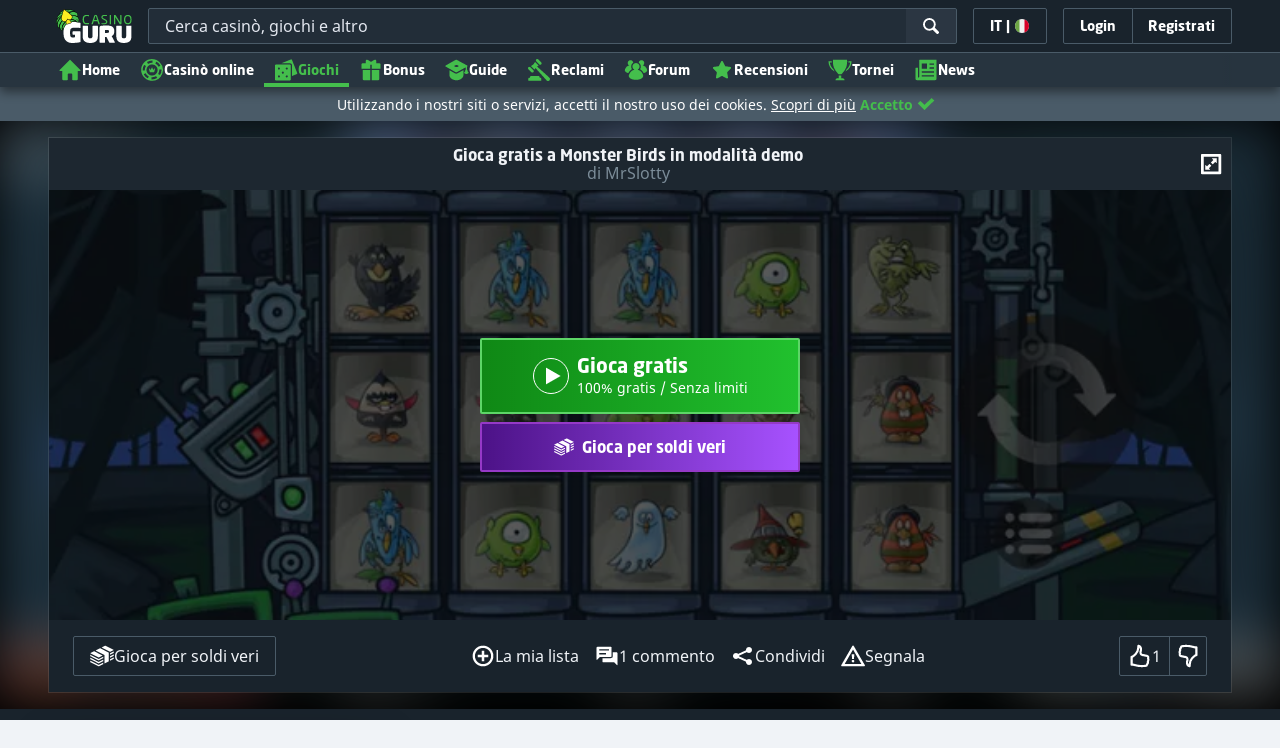

--- FILE ---
content_type: text/html;charset=UTF-8
request_url: https://casinoguru-it.com/giochi-di-casino-gratis/slot-machine/gioca-gratis-slot-Monster-Birds
body_size: 77117
content:
<!DOCTYPE html><html class="scrollbar-dark" lang="it" xmlns:ga="http://www.w3.org/1999/xhtml"><head><title>Monster Birds free play in modalità demo</title><link rel="shortcut icon" href="https://static.casinoguru-it.com/res/f1cf74bce49805379e3133b88d86f2afa/images/favicon.ico" type="image/x-icon" /><link rel="icon" type="image/png" sizes="96x96" href="https://static.casinoguru-it.com/res/f78b8b148cd6770921d51992ae35ccd7a/images/favicon-96x96.png" /><link rel="canonical" href="https://casinoguru-it.com/giochi-di-casino-gratis/slot-machine/gioca-gratis-slot-Monster-Birds" /><meta charset="utf-8" /><meta content="Monster Birds free play in modalità demo" property="og:title" /><meta name="viewport" content="width=device-width, initial-scale=1.0, maximum-scale=1.0, user-scalable=no" /><meta content="https://casinoguru-it.com/giochi-di-casino-gratis/slot-machine/gioca-gratis-slot-Monster-Birds" property="og:url" /><meta content="casinoguru-it.com" property="og:site_name" /><meta content="it" property="og:locale" /><meta content="casinoguru-it.com" name="author" /><meta content="summary_large_image" name="twitter:card" /><link rel="apple-touch-icon" sizes="180x180" href="https://static.casinoguru-it.com/res/41cf7d7678c69abe9056202019a5035aa/images/apple-touch-icon.png" /><link rel="alternate" hreflang="de" href="https://de.casino.guru/kostenlose-casino-spiele/slots/Monster-Birds-Slot-Freispiele" /><link rel="alternate" hreflang="sv" href="https://se.casino.guru/gratis-casino-spel/spelautomater/Monster-Birds-slot-spela-gratis" /><link rel="alternate" hreflang="fi" href="https://casino.guru/fi/ilmaiset-kasinopelit/hedelmapelit/monster-birds-hedelmapeli-pelaa-ilmaiseksi" /><link rel="alternate" hreflang="ru" href="https://kazinoazov.net/igry-online-casino/sloty/Monster-Birds-slot-igrat-besplatno" /><link rel="alternate" hreflang="pt" href="https://pt.casino.guru/jogos-de-casino-gratis/slots/jogar-slot-monster-birds-gratuitamente" /><link rel="alternate" hreflang="ko" href="https://kr.casino.guru/free-casino-games/slots/monster-birds-slot-play-free" /><link rel="alternate" hreflang="bg" href="https://kasinoguru-bg.com/bezplatni-kazino-igri/slot/Monster-Birds-slot-igraj-bezplatno" /><link rel="alternate" hreflang="el" href="https://casinoguru-gr.com/dorean-paixnidia-casino/kouloxerides/dorean-kouloxeris-Monster-Birds" /><link rel="alternate" hreflang="en" href="https://casino.guru/free-casino-games/slots/Monster-Birds-slot-play-free" /><link rel="alternate" hreflang="it" href="https://casinoguru-it.com/giochi-di-casino-gratis/slot-machine/gioca-gratis-slot-Monster-Birds" /><link rel="alternate" hreflang="es" href="https://es.casino.guru/juegos-casino-gratis/tragamonedas/Monster-Birds-jugar-gratis" /><link rel="alternate" hreflang="x-default" href="https://casino.guru/free-casino-games/slots/Monster-Birds-slot-play-free" /><link rel="alternate" hreflang="cs" href="https://kasinoguru-cz.com/kasino-hry-zdarma/automaty/monster-birds-zdarma-hrat-automat" /><link rel="alternate" hreflang="uk" href="https://kasinoguru-ua.com/bezkoshtovni-ihry-kazyno/sloty/Monster-Birds-slot-hraty-bezkoshtovno" /><link rel="alternate" hreflang="ja" href="https://jp.casino.guru/free-casino-games/slots/monster-birds-slot-play-free" /><link rel="alternate" hreflang="sk" href="https://sk.casino.guru/monster-birds-automat-hrat-zdarma" /><link rel="alternate" hreflang="da" href="https://dk.casino.guru/gratis-casinospil/spillemaskiner/Monster-Birds-spillemaskine-spil-gratis" /><link rel="alternate" hreflang="sr" href="https://casino.guru/sr/besplatne-casino-igre/slotovi/monster-birds-besplatna-slot-igra" /><meta content="Prova la slot online Monster Birds gratis in modalità demo, senza download o registrazione." property="og:description" /><meta name="description" content="Prova la slot online Monster Birds gratis in modalità demo, senza download o registrazione." /><meta property="og:image" content="https://static.casinoguru-it.com/res/28a0e97ff3eb0a8054f5c1c5e724b258a/images/fb-share-homepage.jpg" /><meta content="index, follow" name="robots" /><script>

            function loadScript(src, done) {
                var js = document.createElement('script');
                js.src = src;
                if (done) {
                    js.onload = function() {
                        done();
                    };
                    js.onerror = function() {
                        done(new Error('Failed to load script ' + src));
                    };
                    js.onreadystatechange = function() {
                        done();
                    };
                }
                document.head.appendChild(js);
            }
        </script><script>
            function browserSupportsAllFeatures() {
                return Array.prototype.entries && window.IntersectionObserver && window.fetch && 'scrollBehavior' in document.documentElement.style;
            }


            function lCss(u, m) {
                var l = document.createElement('link');
                l.rel = 'stylesheet';
                l.type = 'text/css';
                l.href = u;
                l.media = m;
                document.getElementsByTagName('head')[0].appendChild(l)

                if (document.cookie.split(';').filter(function(item) {
                    return item.indexOf('restCSSIsCached=') >= 0
                }).length === 0) {
                    var date = new Date();
                    date.setTime(date.getTime()+(7*24*60*60*1000));
                    document.cookie = "restCSSIsCached=true; expires=" + date.toGMTString() + "; path=/";
                }

            }
        </script><script>LUX=function(){var n=Math.floor;function t(){return Date.now?Date.now():+new Date}var r,a=t(),e=window.performance||{},i=e.timing||{navigationStart:(null===(r=window.LUX)||void 0===r?void 0:r.ns)||a};function o(){return e.now?n(e.now()):t()-i.navigationStart}(LUX=window.LUX||{}).ac=[],LUX.addData=function(n,t){return LUX.cmd(["addData",n,t])},LUX.cmd=function(n){return LUX.ac.push(n)},LUX.getDebug=function(){return[[a,0,[]]]},LUX.init=function(n){return LUX.cmd(["init",n||o()])},LUX.mark=function(){for(var n=[],t=0;t<arguments.length;t++)n[t]=arguments[t];if(e.mark)return e.mark.apply(e,n);var r=n[0],a=n[1]||{};void 0===a.startTime&&(a.startTime=o());LUX.cmd(["mark",r,a])},LUX.markLoadTime=function(){return LUX.cmd(["markLoadTime",o()])},LUX.startSoftNavigation=function(){return LUX.cmd(["startSoftNavigation",o()])},LUX.measure=function(){for(var n=[],t=0;t<arguments.length;t++)n[t]=arguments[t];if(e.measure)return e.measure.apply(e,n);var r,a=n[0],i=n[1],u=n[2];r="object"==typeof i?n[1]:{start:i,end:u};r.duration||r.end||(r.end=o());LUX.cmd(["measure",a,r])},LUX.on=function(n,t){return LUX.cmd(["on",n,t])},LUX.send=function(n){return LUX.cmd(["send",n])},LUX.snippetVersion="2.0.0",LUX.ns=a;var u=LUX;return window.LUX_ae=[],window.addEventListener("error",function(n){window.LUX_ae.push(n)}),u}();</script><script src="https://cdn.speedcurve.com/js/lux.js?id=1639982892" async="" crossorigin="anonymous"></script><style>
                a,abbr,acronym,address,applet,article,aside,audio,b,big,blockquote,body,canvas,caption,center,cite,code,dd,del,details,dfn,div,dl,dt,em,embed,fieldset,figcaption,figure,footer,form,h1,h2,h3,h4,h5,h6,header,hgroup,html,i,iframe,img,ins,kbd,label,legend,li,mark,menu,nav,object,ol,output,p,pre,q,ruby,s,samp,section,small,span,strike,strong,sub,summary,sup,table,tbody,td,tfoot,th,thead,time,tr,tt,u,ul,var,video{border:0;font-size:100%;font:inherit;margin:0;padding:0;vertical-align:baseline}article,aside,details,figcaption,figure,footer,header,hgroup,menu,nav,section{display:block}body{line-height:1}ol,ul{list-style:none}blockquote,q{quotes:none}blockquote:after,blockquote:before,q:after,q:before{content:"";content:none}table{border-collapse:collapse;border-spacing:0}:active,:focus,a,input{outline:0!important;-moz-outline-style:none!important}a{background-color:transparent;text-decoration:none}a:active,a:hover{outline:0}button,input,select,textarea{font-family:inherit;font-size:inherit;line-height:inherit}b{font-weight:700}i{font-style:italic}strong{font-weight:700}html{-webkit-text-size-adjust:100%}.hidden{display:none!important}.visible{display:block!important}@-ms-viewport{width:device-width}.visible-lg,.visible-md,.visible-sm,.visible-xs,.visible-xxs{display:none!important}@media (max-width:568px){.visible-xxs{display:block!important}}@media (min-width:380px) and (max-width:767px){.visible-xs{display:block!important}}@media (min-width:768px) and (max-width:991px){.visible-sm{display:block!important}}@media (min-width:992px) and (max-width:1199px){.visible-md{display:block!important}}@media (min-width:1200px){.visible-lg{display:block!important}}@media (max-width:568px){.hidden-xxs{display:none!important}}@media (min-width:568px) and (max-width:767px){.hidden-xs{display:none!important}}@media (min-width:768px) and (max-width:991px){.hidden-sm{display:none!important}}@media (min-width:992px) and (max-width:1199px){.hidden-md{display:none!important}}@media (min-width:1200px){.hidden-lg{display:none!important}}*{box-sizing:border-box}.normal-cursor{cursor:auto}.cf:after{clear:both;content:" ";display:block;font-size:0;height:0;visibility:hidden}.lang-disables-italic .als-alert,.lang-disables-italic .cg-post-quote-content,.lang-disables-italic .cg-post-reply-bottom,.lang-disables-italic .crp-detail-case p,.lang-disables-italic .note-content,.lang-disables-italic .quote-widget-content,.lang-disables-italic .user-review-intervention,.lang-disables-italic blockquote p,.lang-disables-italic em,.lang-disables-italic i{font-style:normal!important}@font-face{font-display:swap;font-family:Noto Sans;font-style:normal;font-weight:400;src:local("Noto Sans"),local("NotoSans"),url(https://fonts.gstatic.com/s/notosans/v6/C7bP6N8yXZ-PGLzbFLtQKRJtnKITppOI_IvcXXDNrsc.woff2) format("woff2");unicode-range:u+0460-052f,u+20b4,u+2de0-2dff,u+a640-a69f}@font-face{font-display:swap;font-family:Noto Sans;font-style:normal;font-weight:400;src:local("Noto Sans"),local("NotoSans"),url(https://fonts.gstatic.com/s/notosans/v6/iLJc6PpCnnbQjYc1Jq4v0xJtnKITppOI_IvcXXDNrsc.woff2) format("woff2");unicode-range:u+0400-045f,u+0490-0491,u+04b0-04b1,u+2116}@font-face{font-display:swap;font-family:Noto Sans;font-style:normal;font-weight:400;src:local("Noto Sans"),local("NotoSans"),url(https://fonts.gstatic.com/s/notosans/v6/5pCv5Yz4eMu9gmvX8nNhfRJtnKITppOI_IvcXXDNrsc.woff2) format("woff2");unicode-range:u+02bc,u+0900-097f,u+1cd0-1cf6,u+1cf8-1cf9,u+200b-200d,u+20a8,u+20b9,u+25cc,u+a830-a839,u+a8e0-a8fb}@font-face{font-display:swap;font-family:Noto Sans;font-style:normal;font-weight:400;src:local("Noto Sans"),local("NotoSans"),url(https://fonts.gstatic.com/s/notosans/v6/gEkd0pn-sMtQ_P4HUpi6WBJtnKITppOI_IvcXXDNrsc.woff2) format("woff2");unicode-range:u+1f??}@font-face{font-display:swap;font-family:Noto Sans;font-style:normal;font-weight:400;src:local("Noto Sans"),local("NotoSans"),url(https://fonts.gstatic.com/s/notosans/v6/iPF-u8L1qkTPHaKjvXERnxJtnKITppOI_IvcXXDNrsc.woff2) format("woff2");unicode-range:u+0370-03ff}@font-face{font-display:swap;font-family:Noto Sans;font-style:normal;font-weight:400;src:local("Noto Sans"),local("NotoSans"),url(https://fonts.gstatic.com/s/notosans/v6/mTzVK0-EJOCaJiOPeaz-hxJtnKITppOI_IvcXXDNrsc.woff2) format("woff2");unicode-range:u+0102-0103,u+1ea0-1ef9,u+20ab}@font-face{font-display:swap;font-family:Noto Sans;font-style:normal;font-weight:400;src:local("Noto Sans"),local("NotoSans"),url(https://fonts.gstatic.com/s/notosans/v6/erE3KsIWUumgD1j_Ca-V-xJtnKITppOI_IvcXXDNrsc.woff2) format("woff2");unicode-range:u+0100-024f,u+1e??,u+20a0-20ab,u+20ad-20cf,u+2c60-2c7f,u+a720-a7ff}@font-face{font-display:swap;font-family:Noto Sans;font-style:normal;font-weight:400;src:local("Noto Sans"),local("NotoSans"),url(https://fonts.gstatic.com/s/notosans/v6/LeFlHvsZjXu2c3ZRgBq9nFtXRa8TVwTICgirnJhmVJw.woff2) format("woff2");unicode-range:u+00??,u+0131,u+0152-0153,u+02c6,u+02da,u+02dc,u+2000-206f,u+2074,u+20ac,u+2212,u+2215}@font-face{font-display:swap;font-family:Noto Sans;font-style:normal;font-weight:700;src:local("Noto Sans Bold"),local("NotoSans-Bold"),url(https://fonts.gstatic.com/s/notosans/v6/PIbvSEyHEdL91QLOQRnZ16-j2U0lmluP9RWlSytm3ho.woff2) format("woff2");unicode-range:u+0460-052f,u+20b4,u+2de0-2dff,u+a640-a69f}@font-face{font-display:swap;font-family:Noto Sans;font-style:normal;font-weight:700;src:local("Noto Sans Bold"),local("NotoSans-Bold"),url(https://fonts.gstatic.com/s/notosans/v6/PIbvSEyHEdL91QLOQRnZ15X5f-9o1vgP2EXwfjgl7AY.woff2) format("woff2");unicode-range:u+0400-045f,u+0490-0491,u+04b0-04b1,u+2116}@font-face{font-display:swap;font-family:Noto Sans;font-style:normal;font-weight:700;src:local("Noto Sans Bold"),local("NotoSans-Bold"),url(https://fonts.gstatic.com/s/notosans/v6/PIbvSEyHEdL91QLOQRnZ10Tj6bCwSDA5u__Fbjwz3f0.woff2) format("woff2");unicode-range:u+02bc,u+0900-097f,u+1cd0-1cf6,u+1cf8-1cf9,u+200b-200d,u+20a8,u+20b9,u+25cc,u+a830-a839,u+a8e0-a8fb}@font-face{font-display:swap;font-family:Noto Sans;font-style:normal;font-weight:700;src:local("Noto Sans Bold"),local("NotoSans-Bold"),url(https://fonts.gstatic.com/s/notosans/v6/PIbvSEyHEdL91QLOQRnZ1xWV49_lSm1NYrwo-zkhivY.woff2) format("woff2");unicode-range:u+1f??}@font-face{font-display:swap;font-family:Noto Sans;font-style:normal;font-weight:700;src:local("Noto Sans Bold"),local("NotoSans-Bold"),url(https://fonts.gstatic.com/s/notosans/v6/PIbvSEyHEdL91QLOQRnZ16aRobkAwv3vxw3jMhVENGA.woff2) format("woff2");unicode-range:u+0370-03ff}@font-face{font-display:swap;font-family:Noto Sans;font-style:normal;font-weight:700;src:local("Noto Sans Bold"),local("NotoSans-Bold"),url(https://fonts.gstatic.com/s/notosans/v6/PIbvSEyHEdL91QLOQRnZ1_8zf_FOSsgRmwsS7Aa9k2w.woff2) format("woff2");unicode-range:u+0102-0103,u+1ea0-1ef9,u+20ab}@font-face{font-display:swap;font-family:Noto Sans;font-style:normal;font-weight:700;src:local("Noto Sans Bold"),local("NotoSans-Bold"),url(https://fonts.gstatic.com/s/notosans/v6/PIbvSEyHEdL91QLOQRnZ1z0LW-43aMEzIO6XUTLjad8.woff2) format("woff2");unicode-range:u+0100-024f,u+1e??,u+20a0-20ab,u+20ad-20cf,u+2c60-2c7f,u+a720-a7ff}@font-face{font-display:swap;font-family:Noto Sans;font-style:normal;font-weight:700;src:local("Noto Sans Bold"),local("NotoSans-Bold"),url(https://fonts.gstatic.com/s/notosans/v6/PIbvSEyHEdL91QLOQRnZ1-gdm0LZdjqr5-oayXSOefg.woff2) format("woff2");unicode-range:u+00??,u+0131,u+0152-0153,u+02c6,u+02da,u+02dc,u+2000-206f,u+2074,u+20ac,u+2212,u+2215}.my-m{margin-bottom:16px;margin-top:16px}.my-l{margin-bottom:20px;margin-top:20px}.my-xl{margin-bottom:24px;margin-top:24px}.my-xs{margin-bottom:4px;margin-top:4px}.my-xxs{margin-bottom:2px;margin-top:2px}.my-s{margin-bottom:8px;margin-top:8px}.my-xxl{margin-bottom:48px;margin-top:48px}.my-auto{margin-bottom:auto;margin-top:auto}.mx-auto{margin-right:auto}.ml-auto,.mx-auto{margin-left:auto}.mr-auto{margin-right:auto}.gap-s{gap:8px}@media (min-width:768px){.sm\:ml-auto{margin-left:auto}.sm\:ml-s{margin-left:8px}}.mx-s{margin-left:8px;margin-right:8px}.mx-xs{margin-left:4px;margin-right:4px}.mx-m{margin-left:16px;margin-right:16px}.mx-l{margin-left:20px;margin-right:20px}.mx-xxs{margin-left:2px;margin-right:2px}.mt-xxs{margin-top:2px}.mt-xs{margin-top:4px}.mt-s{margin-top:8px}.mt-m{margin-top:16px}.mt-l{margin-top:20px}.mt-xl{margin-top:24px}.mt-xxl{margin-top:48px}.mr-xs{margin-right:4px}.mr-s{margin-right:8px}.mr-m{margin-right:16px}.ml-m{margin-left:16px}.ml-s{margin-left:8px}.ml-xs{margin-left:4px}.mb-xxs{margin-bottom:2px}.mb-xs{margin-bottom:4px}.mb-s{margin-bottom:8px}.mb-m{margin-bottom:16px}.mb-l{margin-bottom:20px}.mb-xl{margin-bottom:24px}.mb-xxl{margin-bottom:48px}.px-s{padding-left:8px;padding-right:8px}.px-m{padding-left:16px;padding-right:16px}.py-m{padding-bottom:16px;padding-top:16px}.py-l{padding-bottom:20px;padding-top:20px}.py-xxl{padding-bottom:48px;padding-top:48px}.py-s{padding-bottom:8px;padding-top:8px}.my-32-res{margin:24px 0}@media (min-width:992px){.my-32-res{margin:32px 0}}.mt-32-res{margin-top:16px}@media (min-width:768px){.mt-32-res{margin-top:24px}}@media (min-width:1200px){.mt-32-res{margin-top:32px}}.my-16-res{margin:8px 0}@media (min-width:768px){.my-16-res{margin:16px 0}}.mx-auto-res{margin:0 8px}@media (min-width:768px){.mx-auto-res{margin:0 16px}}@media (min-width:992px){.mx-auto-res{margin:0 24px}}@media (min-width:1200px){.mx-auto-res{margin:0 auto}}@media (min-width:568px){.sm\:px-s{padding-left:8px;padding-right:8px}}@media (min-width:992px){.md\:px-0{padding-left:0;padding-right:0}}@media (min-width:568px){.sm\:px-0{padding-left:0;padding-right:0}}@media (min-width:768px){.sm\:my-xxl{margin-bottom:48px;margin-top:48px}}@media (min-width:568px){.xs\:mx-auto{margin-left:auto;margin-right:auto}}@media (min-width:768px){.sm\:mx-auto{margin-left:auto;margin-right:auto}.sm\:ml-xs{margin-left:4px}}.mt-0{margin-top:0}.c-green{color:#44be4c!important}.c-red{color:#ed3445!important;fill:#ed3445!important}.c-orange{color:#ed9c00!important}.c-yellow{color:#f8b814!important;fill:#f8b814!important}.c-black-40{color:#999}.c-black-60{color:#666}.c-black-80,.c-black-80:hover{color:#333}.c-orange{color:#ed9c00}.link-blue,a.link-blue{color:#007dff;text-decoration:underline}.c-blue{color:#007dff}.c-purple{color:#7528ab;fill:#7528ab!important}.c-white,.c-white a{color:#fff!important}.c-grey-4{color:#a2aeb7}.c-grey-5{color:#7b8c98}.c-grey-6{color:#4a5b68}.c-grey-7{color:#19232c}.c-grey-3{color:#cdd6dd}.c-grey-2{color:#e3e7ef}.c-grey-1{color:#f0f3f7}svg.c-white{fill:#fff}svg.c-orange{fill:#ed9c00!important}svg.c-black-40{fill:#999}svg.c-black-60{fill:#666}svg.c-black-80{fill:#333}svg.c-green{fill:#44be4c!important}svg.c-orange{fill:#ed9c00}svg.c-red{fill:#ed3445!important}svg.c-blue{fill:#007dff!important}svg.c-grey-2{fill:#e3e7ef}svg.c-grey-4{fill:#a2aeb7}svg.c-grey-5{fill:#7b8c98}svg.c-grey-6{fill:#4a5b68}svg.c-grey-7{fill:#19232c!important}svg.c-yellow{fill:#fbee22}svg.c-grey-3{fill:#cdd6dd}svg.c-grey-1{fill:#f0f3f7}.bg-green{background:#44be4c}.bg-grey-2{background:#e3e7ef}.bg-purple{background:#7528ab}.c-green-linear-text{background:linear-gradient(90deg,#5dd667,#239f29);-webkit-background-clip:text;-webkit-text-fill-color:transparent;background-clip:text;text-fill-color:transparent}.green-scroll-bg-grey-8{scrollbar-color:#44be4c #19232c}.green-scroll-bg-grey-9{scrollbar-color:#44be4c #131a21}.flickity-button{align-items:center;background:transparent;border:1px solid #4a5b68;border-radius:2px 0 0 2px;color:#4a5b68;cursor:pointer;display:flex;height:36px;justify-content:center;position:absolute;top:22px;width:36px;z-index:10}.flickity-button.next{border-radius:0 2px 2px 0}@media (min-width:992px){.flickity-button:hover{background:rgba(123,140,152,.1);color:#19232c}}.flickity-button:hover .flickity-button-icon{fill:#19232c}.flickity-button:disabled{background:transparent;color:#cdd6dd;opacity:1}.flickity-button:disabled .flickity-button-icon{fill:#cdd6dd}.flickity-button:active,.flickity-button:focus{box-shadow:none;outline:none}@media (min-width:992px){.bg-grey-8 .flickity-button:hover,.bg-grey-9 .flickity-button:hover{background:rgba(123,140,152,.1);color:#19232c}}.bg-grey-8 .flickity-button:hover .flickity-button-icon,.bg-grey-9 .flickity-button:hover .flickity-button-icon{fill:#fff}.item-slider{overflow-x:scroll;position:relative;white-space:nowrap;-webkit-overflow-scrolling:touch;align-items:flex-start;display:flex;left:-12px;padding:0 12px;width:calc(100% + 24px)}@media (min-width:568px){.item-slider{left:-16px;padding:0 16px;width:calc(100% + 32px)}}@media (max-width:767px){.item-slider{-webkit-overflow-scrolling:touch}}@media (min-width:768px){.item-slider{left:auto;padding-left:0;padding-right:0;width:auto}}@media (min-width:992px){.item-slider{height:auto;overflow-x:hidden}}.flickity-hidden{position:absolute!important;visibility:hidden!important;width:100%}.hp-slider-header{align-items:center;display:flex;gap:8px;margin-bottom:14px}@media (min-width:992px){.hp-slider-header{min-height:40px}.hp-slider-header .btn{margin-right:80px}}.hp-slider-header img{display:block}.hp-slider-header .tag-new{top:-12px}body{font-family:Noto Sans,sans-serif;padding-top:40px;-webkit-font-smoothing:antialiased;-moz-osx-font-smoothing:grayscale;background:#f0f3f7;color:#19232c;font-size:14px;line-height:1.42857143;text-rendering:auto}@media (min-width:768px){body{padding-top:68px}}@media (max-height:650px) and (orientation:landscape){body{padding-top:0}}@media (min-width:992px){body{padding-top:87px}}body.overflow{background:#e3e7ef;height:100%;overflow:hidden}svg{pointer-events:none}.svg-loader{overflow:hidden;position:absolute}.svg-loader,.svg-loader svg{height:0;width:0}.bg-white{background:#fff}.bg-grey-1{background:#f0f3f7;padding:1px 0}.bg-wrapper{background:#f0f3f7;display:flow-root}@media (min-width:768px){.col-main{margin:auto}}@media (min-width:1200px){.col-main{max-width:1200px}}.col-main-pad{padding:0 12px}@media (min-width:568px){.col-main-pad{margin-left:auto;margin-right:auto;padding:0 16px}}@media (min-width:1200px){.col-main-pad{max-width:1200px}}.col-menu{margin:auto;position:relative}@media (min-width:1200px){.col-menu{max-width:1200px}}.col-responsive-pad{margin:auto;padding:0 12px}@media (min-width:568px){.col-responsive-pad{padding:0 16px}}@media (min-width:1200px){.col-responsive-pad{max-width:1200px}}.col-text{margin:20px auto;padding:0 12px}@media (min-width:568px){.col-text{padding:0 16px}}@media (min-width:768px){.col-text{margin:50px auto;max-width:832px}}.col-narrow{margin:auto;max-width:1000px}.no-license-info{align-items:center;display:flex;font-family:Noto Sans,Sans-Serif;font-size:12px;font-weight:700;gap:4px;line-height:16px;margin:8px}@media (min-width:768px){.no-license-info{font-size:16px;justify-content:center;line-height:22px;margin:4px 0 0}}.no-license-info .flag-icon-circle-small,.no-license-info .flag-icon-circle-small i{height:16px;width:16px}.no-license-info .flag-icon-circle-small{margin-top:-3px;vertical-align:middle}.col-filter{background-color:#fff;background-position:98% 30px;background-repeat:repeat-y;background-size:19px 10px;box-shadow:20px 0 74px 0 rgba(0,0,0,.32);height:calc(100% - 40px);left:0;max-width:400px;overflow:auto;position:fixed;top:40px;transform:translateX(-120%);transition:all .23s ease-out;width:90%;z-index:2}@media (min-width:768px){.col-filter{height:calc(100% - 68px);max-width:460px;overflow:hidden;top:68px}}@media (min-width:992px){.col-filter{height:calc(100% - 84px);top:84px}}.col-filter.active{transform:translateX(0)}.col-filter form{display:flex;flex-direction:column;position:relative;row-gap:8px}@media (min-width:1200px){.col-filter-desktop{background:none;box-shadow:none;display:block;float:left;height:auto;overflow:visible;padding:0;position:static;transform:none;transition:none;width:25%}}@media (min-width:992px){.col-filter-desktop .filter-mobile-bottom{display:none}}@media (min-width:1200px){.col-filter-desktop .filter-mobile-top{display:none}}@media (min-width:992px){.col-filter-desktop .filter{padding:0}}@media (min-width:1200px){.col-filter-desktop .filter{height:auto;margin-top:20px}.col-filter-desktop .filter-group-heading .filter-arrow{margin:0 16px 0 8px}}.lum-lightbox-inner img{max-height:100vh!important;max-width:100vw!important}.clickthroughlink-info{color:#007dff;cursor:pointer;display:block;font-family:Noto Sans,sans-serif;font-size:12px;font-weight:700;text-align:center;width:100%}.clickthroughlink-info svg{margin-right:5px}.clickthroughlink-info.white{color:#fff!important}.clickthroughlink-info.white svg{fill:#fff!important}.clickthroughlink-info.width-50{width:50%!important}button{background:transparent;border:none}.btn{align-items:center;-webkit-appearance:none;border-radius:2px;color:#fff;cursor:pointer;display:inline-flex;font-family:neo-sans,sans-serif;font-size:14px;font-weight:700;gap:8px;justify-content:center;line-height:20px;min-height:42px;padding:8px;position:relative;text-align:center;text-decoration:none;transition:all .2s}@media (min-width:568px){.btn{font-size:16px;line-height:22px;min-height:48px}}@media (min-width:992px){.btn:hover{color:#fff;text-decoration:none}}.btn .loader{border-width:3px;display:none;height:20px;margin-right:8px;width:20px}.btn svg{fill:#fff;flex-shrink:0;height:18px;width:18px}@media (min-width:568px){.btn svg{height:20px;width:20px}}.btn.active .loader{display:inline-flex}.btn-width-xs{min-width:142px}@media (min-width:568px){.btn-width-s{min-width:200px}}.btn-width-m{min-width:280px}.btn-complaint{background-color:#ed7600;border:none}.btn-complaint:hover{background-color:#de6e00}.btn-green{background-color:#44be4c;border:none}.btn-green.active,.btn-green:active,.btn-green:focus,.btn-green:hover{background:#359a3c}.btn-green .loader{border-left:2px solid #fff;border-top:2px solid #fff;border-color:#44be4c #fff #fff #44be4c;border-style:solid;border-width:2px;height:14px;width:14px}.btn-green.active .loader{display:inline}.btn-red{background-color:#ed3445;border:none}.btn-red.active,.btn-red:active,.btn-red:focus,.btn-red:hover{background:#db1326}.btn-red .loader{border-left:2px solid #ed3445;border-top:2px solid #ed3445}.btn-red.active .loader{display:inline}.btn-grey{background-color:#a2aeb7;border:none}.btn-grey.active,.btn-grey:active,.btn-grey:focus,.btn-grey:hover{background-color:#7b8c98}.btn-grey-disabled{background-color:#a2aeb7}.btn-grey-disabled:hover{cursor:default}.btn-purple{background-color:#7528ab;border:none}.btn-purple.active,.btn-purple:active,.btn-purple:focus,.btn-purple:hover{background:#591e82}.btn-purple .loader{border-left:2px solid #fff;border-top:2px solid #fff;border-color:#7528ab #fff #fff #7528ab;border-style:solid;border-width:2px}.btn-border-purple{border:1px solid #7528ab;color:#7528ab}.btn-border-purple.active,.btn-border-purple:active,.btn-border-purple:focus,.btn-border-purple:hover{background:#7528ab;color:#fff}.btn-border-purple.active svg,.btn-border-purple:active svg,.btn-border-purple:focus svg,.btn-border-purple:hover svg{fill:#fff}.btn-border-purple svg{fill:#7528ab}.btn-border-green{border:1px solid #44be4c;color:#44be4c}.btn-border-green.active,.btn-border-green:active,.btn-border-green:focus,.btn-border-green:hover{background:#44be4c;color:#fff}.btn-border-green.active svg,.btn-border-green:active svg,.btn-border-green:focus svg,.btn-border-green:hover svg{fill:#fff}.btn-border-green svg{fill:#44be4c}.btn-border-white{border:1px solid #f0f3f7;color:#f0f3f7}.btn-border-white.active,.btn-border-white:active,.btn-border-white:focus,.btn-border-white:hover{background:hsla(0,0%,100%,.1)}.btn-responsive{width:auto}@media (max-width:567px){.btn-responsive{width:100%}}.btn-width-full{display:flex;width:100%}.btn-small{font-size:12px;padding-bottom:7px;padding-top:7px}.btn-small i{font-size:.83em;margin-right:.5em}.btn-border{border-radius:2px;cursor:pointer;display:inline-flex;font-weight:700;text-align:center;text-decoration:none}.btn-border-dark{box-shadow:inset 0 0 0 1px #4a5b68;color:#4a5b68}.btn-border-dark svg{fill:#4a5b68}.btn-border-dark:hover{background:#4a5b68;color:#f0f3f7}.btn-border-dark:hover svg{fill:#f0f3f7}.btn-small-button-dark,.btn-small-button-light{align-items:center;border:1px solid #4a5b68;border-radius:2px;color:#e3e7ef;cursor:pointer;display:flex;font-family:Noto Sans,sans-serif;font-size:14px;height:36px;justify-content:center;line-height:18px;min-height:0;padding:8px 16px;white-space:nowrap}.btn-small-button-dark:hover,.btn-small-button-light:hover{background:rgba(123,140,152,.2)}.btn-small-button-dark svg,.btn-small-button-light svg{height:16px;width:16px}.btn-small-button-dark:hover{background:rgba(123,140,152,.1);color:#44be4c}.btn-small-button-dark:hover svg{fill:#44be4c}.link-info{color:#007dff;display:inline-block;font-family:Noto Sans,sans-serif;text-transform:none;white-space:nowrap}.main-header{background:#19232c;box-shadow:0 5px 10px rgba(0,0,0,.45);left:0;position:absolute;top:0;width:100%}@media (min-width:768px){.main-header{height:68px}}@media (min-width:992px){.main-header{height:87px}}@media (max-width:767px){.main-header{height:40px}.main-header.is-open{position:static}}.main-header__absolute{left:0;position:absolute;top:0}.main-header-bg-variant-bc{display:none}@media (min-width:992px){.main-header-bg-variant-bc{background:#27343f;border-top:1px solid #4a5b68;bottom:0;display:block;height:35px;left:0;position:absolute;width:100%;z-index:4}}.main-header-static .main-header{position:absolute}@media (max-height:650px) and (orientation:landscape){.main-header-static .main-header{position:relative}}@media (orientation:portrait){.main-header{position:fixed}}@media (min-height:650px) and (orientation:landscape){.main-header{position:fixed}}.main-header-bg{background:#19232c;height:100%;left:0;position:absolute;top:0;width:100%}@media (max-height:650px) and (orientation:landscape){body{padding-top:0}.main-header{position:relative}}.cookies-policy-alert{background:#4a5b68;bottom:0;color:#fff;font-size:12px;line-height:14px;padding:8px;position:fixed;text-align:left;z-index:3000}.cookies-policy-alert svg{height:14px;width:14px}@media (min-width:1200px){.cookies-policy-alert svg{height:18px;width:18px}}@media (min-width:992px){.cookies-policy-alert{font-size:14px;line-height:17px;position:static;text-align:center;width:100%}}.cookies-policy-alert a{color:#fff;text-decoration:underline}.no-commision-policy-bar{background:#d9ecff;font-size:12px;line-height:14px;padding:8px 0;z-index:3000}.no-commision-policy-bar-body{align-items:center;display:flex;gap:8px;justify-content:space-between}.no-commision-policy-bar-body svg{flex-shrink:0}.cookies-policy-alert-body{align-items:center;display:flex;justify-content:center;margin:auto;max-width:1000px}.page-header{align-items:center;display:flex;justify-content:space-between;padding-left:12px;position:relative}@media (min-width:568px){.page-header{padding-left:24px}}@media (min-width:768px){.page-header{flex-wrap:wrap;margin:auto;padding-right:16px}}@media (min-width:1200px){.page-header{max-width:1200px;padding:0 16px 0 48px}}.page-header-no-mobile-img{padding-right:12px}@media (min-width:568px){.page-header-no-mobile-img{padding-right:24px}.page-header-no-mobile-img .page-header-heading{max-width:none}}.page-header-no-mobile-img .page-header-img{display:none}@media (min-width:768px){.page-header-no-mobile-img .page-header-img{display:block}}.circles{height:calc(100% + 100px);width:100%}.circles .circle-green{background:#2c8532;border-radius:50%;box-shadow:0 0 10px 5px #2c8532,0 0 20px 10px #2c8532,0 0 40px 20px #2c8532,0 0 80px 40px #2c8532;height:50px;left:-230px;opacity:.6;position:absolute;top:-70px;transform:rotate(45deg);width:400px}@media (min-width:768px){.circles .circle-green{box-shadow:0 0 10px 5px #2c8532,0 0 20px 10px #2c8532,0 0 40px 20px #2c8532,0 0 80px 40px #2c8532,0 0 160px 100px #2c8532;left:-300px;top:-134px;width:600px}}.circles .circle-green-single{left:40%;top:-50px;transform:translateX(-50%) rotate(45deg)}@media (min-width:992px){.circles .circle-green-single{left:-300px;top:-134px;transform:rotate(45deg)}}.circles .circle-purple{background:#9539c7;border-radius:50%;bottom:-290px;box-shadow:0 0 10px 5px #9539c7,0 0 20px 10px #9539c7,0 0 40px 20px #9539c7,0 0 80px 40px #9539c7;height:50px;opacity:.5;position:absolute;right:-170px;transform:rotate(45deg);width:300px}@media (min-width:568px){.circles .circle-purple{bottom:auto;top:-70px;transform:rotate(135deg)}}@media (min-width:768px){.circles .circle-purple{box-shadow:0 0 10px 5px #9539c7,0 0 20px 10px #9539c7,0 0 40px 20px #9539c7,0 0 80px 40px #9539c7,0 0 160px 100px #9539c7;right:-330px;top:-140px;width:600px}}.page-header-expand{margin-top:4px;position:relative;text-align:center;z-index:2}@media (min-width:992px){.page-header-expand{margin-top:8px}}.page-header-expand:hover{cursor:pointer}.page-header-expand:hover svg{fill:#44be4c}.page-header-expand svg{fill:#a2aeb7}.page-header-heading{overflow:hidden;padding:16px 0;position:relative;z-index:1}@media (min-width:568px){.page-header-heading{max-width:360px;padding:24px 0}}@media (min-width:768px){.page-header-heading{flex:0 0 50%;max-width:none;padding:48px 32px 48px 0}}@media (min-width:1200px){.page-header-heading{flex:0 0 calc(50% - 32px);padding:64px 32px 64px 0;text-align:left}}.page-header-heading .desc{font-family:neo-sans,sans-serif;font-size:14px;font-style:normal;line-height:18px;margin:8px 0 0}@media (min-width:992px){.page-header-heading .desc{font-size:16px;line-height:22px;margin:16px 0 0}}.page-header-heading .btn{margin:16px 0 0}@media (min-width:568px){.page-header-heading .btn{margin-top:24px}}.page-header-heading p{margin:8px 0 18px}@media (min-width:768px){.page-header-heading p{margin:8px 0 24px}}.page-header-authors{align-items:center;color:#cdd6dd;display:flex;flex-wrap:wrap;gap:8px;margin-top:8px}@media (min-width:768px){.page-header-authors{gap:16px}}.page-header-authors .dot{background:hsla(0,0%,100%,.2);border-radius:50%;display:block;height:4px;width:4px}@media (min-width:768px){.page-header-authors .icon{height:20px;width:20px}}.page-header-author,.page-header-authors .date-wrapper{align-items:center;display:flex;gap:8px}.page-header-author{font-size:14px;line-height:20px;text-shadow:-2px 2px 4px rgba(0,0,0,.34)}@media (min-width:768px){.page-header-author{font-size:16px;line-height:22px}}.page-header-author .avatar img{height:16px;width:16px}@media (min-width:768px){.page-header-author .avatar img{height:20px;width:20px}}.page-header-author .avatar{border:1px solid #44be4c;border-radius:50%;box-shadow:-2px 2px 4px 0 rgba(0,0,0,.34);display:flex;position:relative}.page-header-author .badge{position:absolute;right:-8px;top:-4px;z-index:3}.page-header-author-main .avatar img{height:20px;width:20px}@media (min-width:768px){.page-header-author-main .avatar img{height:24px;width:24px}}.page-header-avatars{align-items:center;display:flex}.page-header-main-author-popup .author-description,.page-header-main-author-popup .btn{margin-top:12px}@media (min-width:992px){.page-header-main-author-popup .author-description,.page-header-main-author-popup .btn{margin-top:16px}}.author-row{align-items:center;color:#27343f;display:flex;font-size:14px;gap:8px;line-height:20px}.author-row .author-avatar{margin-right:10px}.author-row .avatar{border:2px solid #44be4c;border-radius:50%;box-shadow:-2px 2px 4px 0 rgba(0,0,0,.34);display:flex;position:relative}.author-row .badge{position:absolute;right:-4px;top:-4px;z-index:3}@media (min-width:768px){.author-row .badge{right:-6px;top:-6px}.page-header-main-author-popup .author-row .badge{height:28px;width:28px}}.author-row .author-name{font-family:neo-sans,sans-serif;font-size:20px;font-weight:700;line-height:24px}.author-row .author-position{line-height:20px;margin-top:4px}.author-row .author-type{margin-bottom:4px}.contributors{align-items:center;display:flex;font-size:14px;gap:8px;line-height:20px}@media (min-width:768px){.contributors{font-size:16px;line-height:22px}}.contributors-avatars{display:flex;margin-left:16px}.contributors-avatars .avatar{border:none;margin-left:-8px}@media (min-width:768px){.contributors-avatars .avatar{margin-left:-16px}}.contributors-popup .arrow{fill:#a2aeb7}.contributors-popup .author-info{flex:1 0}.contributors-popup .author-row{gap:12px;padding:8px}.contributors-popup .author-row:hover{background:rgba(123,140,152,.1)}.contributors-popup .author-row:hover .arrow{fill:#131a21}.contributors-popup .author-name{font-size:16px;line-height:22px}.page-header-expandable .desc{color:#fff;margin-top:0;max-height:60px;overflow:hidden;position:relative;transition:max-height .3s ease-in-out}@media (min-width:568px){.page-header-expandable .desc{max-height:62px}}@media (min-width:768px){.page-header-expandable .desc{max-height:80px}}.page-header-expandable .desc a{color:#44be4c}.page-header-expandable .desc a:hover{text-decoration:underline}.page-header-expandable .toggle .desc{max-height:1000px}.page-header-expandable .toggle .desc:before{opacity:0;transform:scaleY(.1);transform-origin:bottom}.page-header-expandable .toggle .page-header-expand{transform:rotateX(180deg)}.page-header-img{display:flex;flex:1 0 160px;min-height:160px;position:relative;z-index:2}@media (min-width:568px){.page-header-img{display:block;flex:0 0 160px;margin-left:auto}}@media (min-width:768px){.page-header-img{flex:0 0 50%;margin-left:0;max-height:280px}}.page-header-img img{display:block;height:auto;margin:auto;max-width:100%}@media (min-width:568px){.page-header-img img{max-height:100%;width:auto}}.page-header-img picture{align-items:center;display:flex;height:160px;margin:auto;width:160px}@media (min-width:568px){.page-header-img picture{height:160px;width:160px}}@media (min-width:768px){.page-header-img picture{height:200px;width:auto}}@media (min-width:992px){.page-header-img picture{width:400px}}.heading-margin-wrapper{margin:32px 0;text-align:center}.heading-margin-wrapper .neo-fs-32{color:#19232c;display:inline-block;margin:0 16px;padding:0 0 5px}@media (min-width:568px){.heading-margin-wrapper .neo-fs-32{margin:auto;max-width:500px}}@media (min-width:768px){.heading-margin-wrapper .neo-fs-32{max-width:550px}}@media (min-width:992px){.heading-margin-wrapper .neo-fs-32{max-width:750px}}.heading-margin-wrapper.on-dark-bg .neo-fs-32{color:#fff}@media (min-width:768px){.heading-margin-wrapper.on-dark-bg{margin:50px 0}}@media (min-width:992px){.heading-margin-wrapper.on-dark-bg{margin:70px 0}}.heading-margin-wrapper p{color:#7b8c98;font-size:15px;line-height:21px;margin:20px auto}@media (min-width:568px){.heading-margin-wrapper p{max-width:500px}}@media (min-width:768px){.heading-margin-wrapper p{max-width:620px}}@media (min-width:992px){.heading-margin-wrapper p{max-width:750px}}.page-footer{background:#19232c;color:#cdd6dd;margin-top:32px;overflow:hidden;padding:16px;position:relative;width:100%}@media (min-width:992px){.page-footer{margin-top:64px}}.page-footer .logo-guru{display:block;margin-bottom:16px}@media (min-width:568px){.page-footer .logo-guru{align-items:flex-start;display:flex;flex:0 0 50%}}.page-footer .logo-guru img{display:block}.theme-dark .page-footer{margin-top:0}.footer-col-label{color:#a2aeb7;display:block;font-family:Noto Sans,Sans-Serif;font-size:12px;font-weight:700;line-height:16px;margin:16px 0 8px;text-transform:uppercase}@media (min-width:568px){.footer-col-label{margin:16px 0}}@media (min-width:768px){.footer-col-label{margin:24px 0 16px}}.page-footer-games{margin-top:0}.page-footer-cols{display:flex;flex-wrap:wrap;width:100%}@media (min-width:568px){.page-footer-cols .footer-col-1-4:nth-child(2n){border-left:1px solid #4a5b68;padding-left:16px}}@media (min-width:768px){.page-footer-cols .footer-col-1-4:nth-child(3n+2){border-left:1px solid #4a5b68;padding-left:16px}}.page-footer-cols a:hover span{text-decoration:underline}.page-footer-cols .shrink-icon{padding:0 0 0 1px}.footer-col-1-4{border-top:1px solid #4a5b68;flex:1 1 100%;font-size:14px;line-height:18px;padding:0 16px 16px 0}@media (min-width:568px){.footer-col-1-4{flex:1 1 50%;order:4}}@media (min-width:768px){.footer-col-1-4{flex:1 1 25%}}@media (min-width:992px){.footer-col-1-4:first-child{max-width:40%}}.footer-col-about{flex:1 1 100%;order:4}@media (min-width:768px){.footer-col-about{flex:0 1 33.3%}}@media (min-width:992px){.footer-col-about{flex:1 0 auto}}.cg-footer-col-social{border-top:1px solid #4a5b68;flex:1 1 100%;padding:16px 0}@media (min-width:568px){.cg-footer-col-social{border:none;display:flex;flex:1 1 50%;justify-content:flex-end;order:2;padding:0}}.cg-footer-col-social label{color:#a2aeb7;display:block;font-family:Noto Sans,Sans-Serif;font-size:12px;font-weight:700;line-height:16px;margin-bottom:8px;text-transform:uppercase}.cg-page-footer-social{align-items:center;display:flex}@media (min-width:568px){.cg-page-footer-social{justify-content:flex-end;order:3}}.cg-page-footer-social a{display:block;margin:0 12px 0 0}@media (min-width:768px){.cg-page-footer-social a{margin:0 16px 0 0}}.cg-page-footer-social a:hover svg{fill:#44be4c}.cg-page-footer-social svg{display:block}.footer-col-partners{flex:0 0 100%}@media (min-width:568px){.footer-col-partners{display:flex;order:6}}.footer-col-partners .arrow{fill:#cdd6dd;position:absolute;right:0;top:16px}@media (min-width:568px){.footer-col-partners .arrow{right:16px}}.footer-col-partners img{display:block;margin-bottom:8px}.footer-col-partners .guru-academy{border-top:1px solid #4a5b68;color:#cdd6dd;display:block;padding-bottom:16px;position:relative}@media (min-width:568px){.footer-col-partners .guru-academy{border-right:1px solid #4a5b68;flex:0 0 calc(50% + 1px);padding-right:16px}}.footer-col-partners .guru-academy:hover .arrow{fill:#44be4c}.footer-col-partners .guru-self-exclusion{border-top:1px solid #4a5b68;color:#cdd6dd;display:block;padding-bottom:16px;position:relative}.footer-col-partners .guru-self-exclusion:hover .arrow{fill:#44be4c}@media (min-width:568px){.footer-col-partners .guru-self-exclusion{flex:0 0 calc(50% - 1px);padding-left:16px}}@media (min-width:768px){.footer-col-partners .guru-self-exclusion{padding-bottom:24px;padding-left:24px}}@media (max-width:767px){.search-box-wrapper{display:none}}.search-box-dark.search-box-active .search-box-input-wrapper-dark{background:#fff}.search-box-dark .search-box-input-wrapper-dark{background:rgba(123,140,152,.1);border:1px solid #4a5b68}.search-box-dark .search-ico-wrapper-dark{background:rgba(123,140,152,.1)}.search-box-dark .search-ico-wrapper-dark svg{fill:#fff}.search-box-input-dark{background:transparent;border:none}.search-box-input-dark::placeholder{color:#e3e7ef}.search-box-active .search-box-input-dark,.search-box-input-dark:focus{color:#19232c}.search-box-active .search-box-input-dark::placeholder,.search-box-input-dark:focus::placeholder{color:#4a5b68}.search-box-active .search-box-input-dark+.search-ico-wrapper-dark svg,.search-box-input-dark:focus+.search-ico-wrapper-dark svg{fill:#44be4c}.search-box-light .search-box-input-wrapper-light{background:#fff;border:1px solid #a2aeb7}.search-box-light .search-ico-wrapper-light{background:rgba(123,140,152,.1)}.search-box-light .search-ico-wrapper-light svg{fill:#4a5b68}.search-box-input-light{background:#fff;border:none}.search-box-input-light::placeholder{color:#7b8c98}.search-box-input-light:focus{background:#fff;color:#19232c}.search-box-input-light:focus::placeholder{color:#7b8c98}.search-box-input-light:focus+.search-ico-wrapper-light svg{fill:#44be4c}@media (min-width:768px){.homepage-wrapper .search-box-wrapper{margin:40px 0}}.search-box-panel{background:#11091d no-repeat;display:flex;flex-direction:column;height:300px;justify-content:center;padding:50px 35px;position:relative;text-align:center}@media (min-width:568px){.search-box-panel{display:block;height:auto;padding:40px 45px}}@media (min-width:992px){.search-box-panel{padding:80px 45px 60px}}.search-box-panel>img{height:100%;left:0;object-fit:cover;position:absolute;top:0;width:100%;z-index:0}.search-box{display:none;height:40px;margin:0 auto;padding:0 15px;position:relative}@media (min-width:768px){.search-box{height:87px;max-width:620px;padding:0}}@media (min-width:992px){.search-box{max-width:770px}}.search-box::placeholder{color:#252525;font-size:16px}.search-box.search-box-active{background:transparent;display:block}.search-box .loader{align-items:center;border-left-color:#a2aeb7;border-top-color:#a2aeb7;border-width:4px;display:flex;height:25px;right:80px;text-align:center;width:25px}.search-box .icon-search{height:18px;width:18px}.search-box-input-wrapper{align-items:center;border-radius:2px;display:flex;height:100%;position:relative;z-index:1}.search-box-input{border:0;font-size:16px;height:100%;padding-left:16px;padding-right:24px;text-overflow:ellipsis;width:100%}.search-box-input:active,.search-box-input:focus,.search-box-input:hover{outline:0}.search-ico-wrapper{align-items:center;background:rgba(123,140,152,.1);display:flex;height:38px;justify-content:center;width:40px}@media (min-width:568px){.search-ico-wrapper{height:48px;width:50px}}.header-search-wrapper{align-items:center;background:#19232c;display:flex;flex:1;height:100%;left:calc(100% - 4px);position:absolute;top:0;width:100%;z-index:11}@media (min-width:568px){.header-search-wrapper{height:auto;position:static;width:auto}}.header-search-wrapper.expanded{transform:translateX(-100%)}.header-search-wrapper .header-search-close{background:#19232c;padding:0 8px}@media (min-width:568px){.header-search-wrapper .header-search-close{display:none}}.header-search{border:1px solid #4a5b68;border-radius:2px;display:flex;flex:1;margin-left:8px;min-width:0}.header-search .header-search-input{border:none;border-radius:2px 0 0 2px;flex:1;font-size:16px;height:30px;line-height:18px;margin:0;min-width:0;padding-left:16px}@media (min-width:992px){.header-search .header-search-input{height:34px}}.header-search .menu-link-search{border-radius:0 2px 2px 0;display:none;margin:0;padding:6px 16px}@media (min-width:568px){.header-search .menu-link-search{display:flex}}.header-search-close{cursor:pointer;padding:0 6px}.search-box-pills-wrapper{background:#cdd6dd;margin:0 0 20px;padding:12px 0;position:sticky;top:0;z-index:10}.search-box-pills{display:flex;overflow-x:auto;position:relative}@media (min-width:992px){.search-box-pills{overflow:hidden;padding:0 24px}}.search-box-pills .flickity-button{align-items:center;background:#fff;border-color:#a2aeb7;box-shadow:0 0 8px 14px #cdd6dd;display:flex;height:32px;justify-content:center;padding:8px;position:absolute;width:32px;z-index:1}.search-box-pills .flickity-button:focus{box-shadow:0 0 8px 14px #cdd6dd}.search-box-pills .flickity-button:hover{background:#fff;border-color:#44be4c}.search-box-pills .flickity-button:hover .flickity-button-icon{fill:#44be4c}.search-box-pills .flickity-button.next{border-radius:50px;right:8px;top:0}@media (min-width:992px){.search-box-pills .flickity-button.next{right:24px}}.search-box-pills .flickity-button.previous{border-radius:50px;left:8px;top:0}@media (min-width:992px){.search-box-pills .flickity-button.previous{left:24px}}.search-box-pills .flickity-button:disabled{display:none}.search-box-pill{align-items:center;background:#fff;border:1px solid #a2aeb7;border-radius:100px;color:#27343f;cursor:pointer;display:inline-flex;font-family:Noto Sans,sans-serif;font-size:12px;font-weight:700;gap:4px;line-height:16px;margin-right:8px;padding:4px 8px}@media (min-width:568px){.search-box-pill{font-size:16px;line-height:22px}}@media (min-width:992px){.search-box-pill{font-size:14px;font-weight:400;gap:8px;line-height:18px;padding:6px 12px}}.search-box-pill svg{fill:#27343f;height:16px;width:16px}@media (min-width:992px){.search-box-pill svg{height:18px;width:18px}}.search-box-pill:first-child{margin-left:16px}@media (min-width:992px){.search-box-pill:first-child{margin-left:0}}.search-box-pill:last-child{margin-right:16px}@media (min-width:992px){.search-box-pill:last-child{margin-right:0}}.search-box-pill.selected,.search-box-pill:hover{border-color:#44be4c;color:#44be4c}.search-box-pill.selected svg,.search-box-pill:hover svg{fill:#44be4c}.search-result-type{border:1px solid #4a5b68;border-radius:2px;color:#4a5b68;font-size:12px;font-style:normal;font-weight:700;line-height:16px;margin-left:8px;padding:0 4px}.avatar{border-radius:50%;overflow:hidden}.avatar.moderator{background:#b3f0b8}.avatar-small,.avatar-small img{display:block;height:18px;margin-right:8px;object-fit:cover;width:18px}svg.avatar-man{background:#a7c9eb}svg.avatar-woman{background:#d4d2ed}svg.avatar-unspecified{background:#f2f2f2}.menu-badge{align-items:center;align-self:flex-start;cursor:pointer;display:flex;filter:drop-shadow(0 4px 4px rgba(0,0,0,.25));height:100%;justify-content:center;margin-left:8px;position:relative;width:36px;z-index:5}@media (min-width:992px){.menu-badge{margin-left:16px}}.menu-badge svg{position:absolute;z-index:5}@media (min-width:768px){.menu-badge svg{height:68px;top:-6px}}@media (min-width:992px){.menu-badge svg{height:84px}}.menu-badge:after{clip-path:polygon(0 0,100% 0,100% calc(100% - 8px),50% 100%,0 calc(100% - 8px));content:"";height:calc(100% + 16px);position:absolute;width:100%;z-index:1}@media (min-width:768px){.menu-badge:after{height:76px;top:-6px}}@media (min-width:992px){.menu-badge:after{height:92px}}.menu{align-items:center;display:flex;flex-wrap:wrap;height:40px;justify-content:space-between;padding:0 8px}@media (min-width:768px){.menu{height:auto;padding-top:8px}}.menu .search-box-results-wrapper{position:relative;width:100%}@media (min-width:768px){.menu .menu-active-info{display:none}}.menu .menu-active-info .btn{display:none}@media (min-width:768px){.menu:has(.menu-badge) .menu-collapse{padding:0 40px 0 8px}.menu:has(.menu-badge) .menu-collapse:after{right:48px}}.menu-logo{margin-left:8px;margin-right:auto;position:relative;z-index:5}@media (min-width:568px){.menu-logo{overflow:hidden;width:24px}}@media (min-width:768px){.menu-logo{height:auto;margin-right:4px;overflow:hidden;position:relative;width:auto}}@media (min-width:1200px){.menu-logo{margin-right:8px;overflow:visible;width:auto}}.menu-logo a,.menu-logo svg{display:block}.menu-logo img{display:block;height:28px;overflow:hidden;width:auto}@media (min-width:568px){.menu-logo img{height:34px}}@media (min-width:992px){.menu-logo img{height:34px}}.menu-right{align-items:center;display:flex;height:100%}@media (min-width:768px){.menu-right{position:relative}}@media (min-width:568px){.menu-right .menu-link-search{display:none}}.menu-user{display:flex;height:100%;z-index:2}@media (min-width:768px){.menu-user{display:block;height:18px}}.menu-user .avatar{border:1px solid #fff;border-radius:50%;height:20px;margin-bottom:-3px;margin-right:0;margin-top:-3px;object-fit:cover;width:20px}@media (min-width:992px){.menu-user .avatar{height:23px;margin-right:10px;width:23px}}.menu-user .email{align-items:center;cursor:pointer;display:flex;font-family:neo-sans,sans-serif;font-size:14px;font-weight:700;line-height:18px}@media (min-width:992px){.menu-user .email{font-size:14px}}.menu-user .email span{display:block;display:none;max-width:130px;overflow:hidden;text-overflow:ellipsis;white-space:nowrap}@media (min-width:992px){.menu-user .email span{display:inline}}.menu-user .email svg{fill:#fff}.menu-user:hover .menu-user-logged,.menu-user:hover .menu-user-notifications{transform:translateY(0)}.menu-right-btn{border:1px solid #4a5b68;border-radius:2px;height:32px;padding:7px 8px}@media (min-width:992px){.menu-right-btn{height:36px;padding:10px 16px}}.menu-right-btn .separator{background:#4a5b68;display:none;margin:-8px 8px;width:1px}@media (min-width:568px){.menu-right-btn .separator{display:block}}@media (min-width:992px){.menu-right-btn .separator{margin:-10px 10px}}.menu-right-btn:hover{background:rgba(123,140,152,.1)}.menu-right-btn:hover span{color:#44be4c}.menu-right-btn:hover .email svg{fill:#44be4c}.menu-right-btn.active span{color:#44be4c}.menu-right-btn.active span .email svg{fill:#44be4c}.menu-right-link{align-items:center;border-radius:2px 0 0 2px;color:#fff;cursor:pointer;display:flex;z-index:2}.menu-right-link .text{color:#fff;font-family:neo-sans,sans-serif;font-size:12px;font-weight:700;line-height:14px}@media (min-width:768px){.menu-right-link .text{font-size:14px;line-height:18px}}.menu-right-link .text:hover,.menu-right-link.active .text{color:#44be4c}.menu-user-logged{background:#fff;border-radius:2px;width:100%}@media (min-width:568px){.menu-user-logged{width:336px}}@media (min-width:992px){.menu-user-logged{left:0}}.menu-user-logged .menu-user-login{color:#7b8c98;display:block;font-family:neo-sans,sans-serif;font-size:14px;overflow:hidden;padding:5px 20px;position:relative;text-overflow:ellipsis}@media (min-width:992px){.menu-user-logged .menu-user-login{display:none}}.menu-user-logged .avatar-with-name{color:#19232c}.menu-user-logged .avatar-with-name img,.menu-user-logged .avatar-with-name svg{height:18px;min-width:18px;width:18px}.menu-user-logged .avatar-with-name span{display:block;font-family:Noto Sans,sans-serif;font-size:14px;font-weight:700}.menu-user-logged .menu-user-avatar-with-name{align-items:center;background:linear-gradient(0deg,rgba(123,140,152,.1),rgba(123,140,152,.1)),#fff;color:#19232c;display:flex;margin:-16px -16px 16px;padding:8px}@media (min-width:768px){.menu-user-logged .menu-user-avatar-with-name{display:none;margin:-24px -24px 16px}}.menu-user-logged .menu-user-avatar-with-name img,.menu-user-logged .menu-user-avatar-with-name svg{height:18px;min-width:18px;width:18px}.menu-user-logged .menu-user-avatar-with-name span{display:block;font-family:Noto Sans,sans-serif;font-size:14px;font-weight:700}.menu-user-logged .popup-modal-exit-button{height:13px;position:absolute;right:16px;top:16px;width:13px}@media (min-width:992px){.menu-user-logged .popup-modal-exit-button{right:24px;top:24px}}.menu-user-logged .popup-modal-exit-button img,.menu-user-logged .popup-modal-exit-button svg{fill:#a2aeb7}.menu-user-logged .popup-modal-exit-button img:hover,.menu-user-logged .popup-modal-exit-button svg:hover{fill:#4a5b68}.menu-user-logged .sans{font-family:neo-sans,sans-serif;font-size:16px;line-height:20px}.menu-user-logged>a{align-items:center;color:#4a5b68;display:flex;font-size:14px;font-weight:700;justify-content:center;line-height:19px;margin-bottom:8px;overflow:hidden;padding:8px;position:relative}.menu-user-logged>a:hover{background:#f0f3f7;border-radius:2px;color:#19232c}.menu-user-logged>a:hover svg{fill:#19232c}.menu-user-logged>a:last-child{margin-bottom:-8px}.menu-user-logged .logout-link{border-top:1px solid #cdd6dd;margin-bottom:8px}.menu-user-logged svg{fill:#4a5b68;margin-right:8px}.menu-right-signup{border-left:0;display:none;margin-left:-1px}@media (min-width:568px){.menu-right-signup{display:flex}}.menu-right-signup:hover{cursor:pointer}.menu-right-signup:hover .menu-right-link .text{color:#44be4c}.menu-link{align-items:center;color:#fff;display:flex;flex:1;font-family:neo-sans,sans-serif;font-size:16px;font-weight:700;gap:16px;justify-content:flex-start;line-height:20px;overflow:hidden;padding:16px 24px;position:relative;text-align:left;text-decoration:none}@media (min-width:768px){.menu-link{border:none;flex:0 auto;font-size:13px;gap:4px;padding:9px 10px 8px;position:relative;white-space:nowrap}.menu-link:after{background:#44be4c;bottom:0;content:"";height:5px;left:0;position:absolute;transform:translateX(-101%);transition:transform .2s ease-in-out;width:100%}.menu-link .menu-icon{display:none}}@media (min-width:992px){.menu-link{font-size:14px;padding:9px 10px 8px}.menu-link .menu-icon{display:block}}@media (min-width:1200px){.menu-link{cursor:pointer}}.menu-link svg{flex-shrink:0}.menu-link .icon-arrow{height:16px;width:16px}@media (min-width:768px){.menu-link .icon-arrow{display:none}}.menu-link:focus{color:#fff;text-decoration:none}.menu-link:hover{color:#44be4c}.menu-link.is-active .icon-arrow{transform:rotate(-180deg)}.menu-link svg{fill:#44be4c}.tag-new{color:#f8ea14;font-family:neo-sans,sans-serif;font-size:8px;position:absolute;right:-10px;text-transform:uppercase;top:-10px}@media (min-width:768px){.menu-link-user{display:none}}.menu-link-email{max-width:130px;overflow:hidden;text-overflow:ellipsis;white-space:nowrap}.menu-link-search{align-items:center;border:1px solid #4a5b68;border-radius:2px;cursor:pointer;display:flex;height:32px;margin-left:4px;padding:8px}@media (min-width:568px){.menu-link-search{border:none;height:auto}}.menu-link-search:hover svg{fill:#44be4c}.menu-lang{align-items:center;align-self:right;color:#fff;cursor:pointer;display:inline-flex;font-family:neo-sans,sans-serif;font-size:12px;font-weight:700;line-height:14px;margin:0 3px;position:relative;z-index:3}@media (min-width:768px){.menu-lang{font-size:14px;line-height:18px;margin:0 8px}}@media (min-width:992px){.menu-lang{margin:0 16px}}.menu-lang:focus,.menu-lang:hover{text-decoration:none}.menu-lang i{display:inline-block;height:14px;width:16px}.menu-lang.active span{color:#44be4c}.menu-nav{background:#27343f}@media (min-width:768px){.menu-nav{align-items:center;display:flex;flex:1;height:100%;margin:0 0 0 -8px;overflow:auto;-ms-overflow-style:none;scrollbar-width:none}.menu-nav::-webkit-scrollbar{display:none}}.menu-nav .active>a{color:#44be4c;position:relative}@media (min-width:768px){.menu-nav .active>a:before{background:#44be4c;bottom:0;content:"";height:4px;left:0;position:absolute;width:100%}}.menu-collapse{background:#19232c;box-shadow:20px 0 74px 0 rgba(0,0,0,.32);flex:0 0 100%;height:calc(100% - 40px);left:0;max-width:320px;overflow:auto;position:fixed;top:40px;transform:translateX(-150%);transition:all .23s ease-out;width:80%}@media (min-width:768px){.menu-collapse{align-items:center;background:transparent;box-shadow:none;display:flex;height:28px;max-width:none;overflow:hidden;padding:0 0 0 8px;position:static;transform:none;width:auto}}@media (min-width:992px){.menu-collapse{height:35px;margin-top:8px}}@media (min-width:768px){.menu-collapse:after{background:linear-gradient(90deg,transparent,#19232c);content:"";height:30px;position:absolute;right:8px;width:10px;z-index:1000}}@media (min-width:992px){.menu-collapse:after{background:linear-gradient(90deg,transparent,#27343f)}}.menu-collapse.is-active{transform:translateX(0)}@media (min-width:768px){.menu-collapse.is-active{height:100%}.menu-collapse li{display:flex;height:100%}}.menu-collapse-bottom{margin:8px 0;padding:0 8px 16px}.menu-collapse-bottom .menu-item,.menu-collapse-bottom a{color:#fff;display:block;font-family:neo-sans,sans-serif;font-size:16px;font-style:normal;font-weight:700;line-height:20px;margin:0;padding:16px}@media (min-width:768px){.menu-collapse-bottom{height:1px;left:-9999px;overflow:hidden;position:absolute;top:auto;width:1px}}.menu-collapse-bottom .cg-page-footer-social{flex-wrap:wrap;gap:8px;justify-content:flex-start}.menu-collapse-bottom .cg-page-footer-social a{padding:8px}.menu-collapse-bottom .cg-page-footer-social svg{height:32px;width:32px}.menu-icon-label{background:none;border:0;color:#fff;height:40px;margin-left:-8px;min-width:40px;padding:0;position:relative;top:-4px;width:40px;z-index:5}@media (min-width:768px){.menu-icon-label{top:0}}.menu-icon-label:hover{cursor:pointer}@media (min-width:768px){.menu-icon-label{display:none}}.menu-icon-label .close{display:none}.menu-icon-label .open{display:block}.modal-open .menu-icon-label .open{display:none}.modal-open .menu-icon-label .close{display:block}.menu-icon-wrapper{height:100%;left:0;position:absolute;top:0;width:100%}.opacity-80{opacity:.7!important}.menu-expandable-user{border-radius:2px;filter:drop-shadow(0 4px 8px rgba(29,39,48,.16));text-align:center}.menu-expandable-user img{margin-right:8px}.menu-expandable-user hr{background:#cdd6dd;border:none;height:1px;margin:0 -8px 8px}@media (min-width:568px){.menu-expandable-user-narrow{max-width:189px;text-align:left}}@media (min-width:992px){.menu-expandable-user-narrow{max-width:189px;text-align:left}}.menu-expandable-user-narrow a{justify-content:start;margin:0 -8px 8px}.menu-expandable-user-narrow a:first-of-type{margin-top:-8px}.sgw-toolbar-wrapper{position:relative;z-index:5}@media (min-width:768px){.sgw-toolbar-wrapper{margin:auto;max-width:1200px;z-index:2003}}.sgw-toolbar-outside{display:block;position:relative}@media (min-width:768px){.sgw-toolbar-outside{z-index:2001}}.sgw-toolbar{align-items:center;color:#f18b25;display:flex;font-weight:700}@media (min-width:992px){.sgw-toolbar{height:32px}}.sgw-toolbar.menu-link:hover{color:#f18b25}.sgw-toolbar.menu-link svg{fill:#f18b25}.nav-pills{display:flex;gap:8px;left:-12px;margin:16px 0 0;overflow-y:auto;padding:0 12px 16px;position:relative;width:calc(100% + 24px)}@media (min-width:768px){.nav-pills{flex-wrap:wrap;margin:24px 0 0}}.nav-pills svg{flex-shrink:0}.nav-pills a,.nav-pills>label{border:1px solid #a2aeb7;border-radius:100px;box-shadow:0 8px 10px -10px rgba(0,0,0,.6);color:#27343f;display:inline-block;font-size:14px;font-weight:700;line-height:18px;padding:6px 12px;white-space:nowrap}.nav-pills a:hover,.nav-pills>label:hover{background:rgba(123,140,152,.1);border:1px solid #19232c}.nav-pills a.active,.nav-pills>label.active{padding:6px 12px 6px 8px}@media (min-width:768px){.nav-pills a.active,.nav-pills>label.active{padding:8px 16px 8px 8px}}.nav-pills a.active .icon-active,.nav-pills>label.active .icon-active{display:block}.nav-pills a:first-child .tab-counter,.nav-pills>label:first-child .tab-counter{display:inline}@media (min-width:768px){.nav-pills a,.nav-pills>label{padding:8px 16px}}.nav-pills a input,.nav-pills>label input{left:0;opacity:0;position:absolute;top:0}.nav-pills a .icon-active,.nav-pills>label .icon-active{display:none;fill:#44be4c}@media (min-width:768px){.nav-pills a .icon-active,.nav-pills>label .icon-active{height:22px;width:22px}}.nav-pills a .tab-counter,.nav-pills>label .tab-counter{display:none}.nav-pills a{color:#27343f}.nav-pills>label{align-items:center;cursor:pointer;display:inline-flex;gap:8px;position:relative}.nav-pills .flickity-button.next,.nav-pills .flickity-button.previous{background:#f0f3f7;border:1px solid #a2aeb7;border-radius:50%;box-shadow:2px 2px 5px 14px #f0f3f7;height:36px;right:12px;top:8px;width:36px}.nav-pills .flickity-button.next:disabled,.nav-pills .flickity-button.previous:disabled{opacity:0}.nav-pills .flickity-button.next:hover,.nav-pills .flickity-button.previous:hover{background:#f0f3f7}.nav-pills .flickity-button.next:hover .flickity-button-icon,.nav-pills .flickity-button.previous:hover .flickity-button-icon{fill:#19232c}.nav-pills .flickity-button.previous{left:12px}@media (min-width:568px){.nav-pills.nav-pills-list{left:-16px;width:calc(100% + 32px)}}@media (min-width:768px){.nav-pills.nav-pills-list{padding:0 12px 24px}}@media (min-width:992px){.nav-pills.nav-pills-list{gap:12px;margin:32px 0 0;padding:0 12px 32px}}.nav-pills-white label{background:#fff;border:none;font-size:14px;line-height:20px}@media (min-width:768px){.nav-pills-white label{font-size:16px;line-height:22px}}.nav-pills-white label.active{border:none;box-shadow:none;cursor:default}.nav-pills-white label.active:hover{background:#fff}.nav-pills-white label:hover:not(.active){background:#fff;border:none}@media (min-width:768px){.nav-pills-white label:hover:not(.active){box-shadow:0 12px 12px -12px #44be4c}}.nav-pills-b label.active{background:#e3e7ef;box-shadow:none;cursor:default}.nav-pills-b label.active:hover{background:#e3e7ef}.nav-pills-b>label .icon-active{fill:#27343f}@media (min-width:768px){.nav-pills-b>label .icon-active{height:18px;width:18px}}.nav-pills-c label{border-radius:2px}.nav-pills-c label.active{background:#e3e7ef;box-shadow:none;cursor:default}.nav-pills-c label.active:hover{background:#e3e7ef}.nav-pills-c>label .icon-active{fill:#27343f}@media (min-width:768px){.nav-pills-c>label .icon-active{height:18px;width:18px}}.sgw-badge svg{fill:#20286d}.sgw-badge:after{background:#ea5b0b}.sub-menu{background:#27343f;box-shadow:0 51px 74px 0 rgba(0,0,0,.32);display:block;left:0;max-height:0;overflow:hidden;padding:0 0 0 16px;transition:all .2s ease-in-out;width:100%;z-index:3}@media (min-width:768px){.sub-menu{background:none;bottom:0;box-shadow:none;left:0;max-height:none;min-height:250px;opacity:0;overflow:visible;padding:0;position:absolute;transform:translateY(-100%);transform-origin:top;transition:none}}.sub-menu.is-active{display:block;transform:none}@media (min-width:768px){.sub-menu.is-active{transform:translateY(-100%)}}.text-center{text-align:center!important}.text-left{text-align:left!important}.text-right{text-align:right!important}@media (min-width:992px){.md\:text-right{text-align:right!important}}@media (min-width:768px){.sm\:text-right{text-align:right!important}.sm\:text-left{text-align:left!important}}.text-bold{font-weight:700}.text-uppercase{text-transform:uppercase}.text-lowercase{text-transform:lowercase}.text-shadow{text-shadow:0 2px 8px rgba(0,0,0,.6)}.micromodal-slide{display:none}.cg-flash-message{align-items:stretch;background:#fff;border:1px solid #f0f3f7;border-radius:2px;bottom:8px;box-shadow:0 24px 48px rgba(0,0,0,.32);display:flex;justify-content:space-between;left:50%;max-width:360px;padding:4px 34px 4px 4px;position:fixed;transform:translateX(-50%) translateY(120%);width:calc(100% - 16px);z-index:10}@media (min-width:568px){.cg-flash-message{bottom:auto;left:auto;right:32px;top:120px;transform:translateX(130%) translateY(0)}}.cg-flash-message.flash-message-visible,.cg-flash-message.is-open{transform:translateX(-50%) translateY(0)}@media (min-width:568px){.cg-flash-message.flash-message-visible,.cg-flash-message.is-open{transform:translateX(0) translateY(0)}}.cg-flash-message.flash-message-visible.cg-flash-message-mobile-moved,.cg-flash-message.is-open.cg-flash-message-mobile-moved{bottom:70px}.detail-not-available-overlay{backdrop-filter:blur(10px);background:grey;background:rgba(0,0,0,.6);height:100%;position:fixed;top:0;width:100%;z-index:10}.overlay-content-wrapper{color:#fff;left:50%;max-width:800px;padding:24px;position:absolute;text-align:center;top:50%;transform:translate(-50%,-50%);width:100%}@media (min-width:992px){.overlay-content-wrapper{padding:48px}}.overlay-content-wrapper .neo-fs-28{margin-bottom:8px}@media (min-width:1200px){.overlay-content-wrapper .neo-fs-28{margin-bottom:16px}}.none{display:none!important}.flex{display:flex}.inherit{display:inherit}.inline-block{display:inline-flex}.inline-block *{vertical-align:middle}.inline-flex{display:inline-flex}.relative{position:relative}.absolute{position:absolute}@media (min-width:568px){.xs\:flex{display:flex}.xs\:block{display:block}.xs\:none{display:none}}@media (min-width:768px){.sm\:none{display:none}.sm\:flex{display:flex}.sm\:block{display:block}}@media (min-width:992px){.md\:flex{display:flex}.md\:block{display:block}}@media (min-width:1200px){.lg\:block{display:block}.lg\:flex{display:flex}}.flex-inline{display:inline-flex}.flex-1{flex:1}.flex-2{flex:2}.order-1{order:1}.flex-col{flex-direction:column}.flex-wrap{flex-wrap:wrap}.justify-between{justify-content:space-between}@media (min-width:768px){.sm\:justify-between{justify-content:space-between}}.justify-evenly{justify-content:space-evenly}.justify-center{justify-content:center}.justify-end{justify-content:flex-end}.justify-start{justify-content:flex-start}@media (min-width:568px){.xs\:justify-start{justify-content:flex-start}.xs\:justify-end{justify-content:flex-end}}@media (min-width:768px){.sm\:justify-start{justify-content:flex-start}}.content-between{align-content:space-between}.items-center{align-items:center}.items-end{align-items:flex-end}.align-center{align-items:center}@media (min-width:568px){.xs\:items-start{align-items:flex-start}}.items-start{align-items:start}.items-stretch{align-items:stretch}.items-baseline{align-items:baseline}.self-center{align-self:center}.flex-no-shrink{flex-shrink:0}.self-right{align-self:right}.flex-row{flex-direction:row;height:100%}.flex-column{flex-direction:column}@media (min-width:568px){.xs\:flex-row{flex-direction:row}}@media (min-width:768px){.sm\:flex-row{flex-direction:row}}@media (min-width:568px){.xs\:flex-column{flex-direction:column!important}}@media (min-width:768px){.sm\:flex-column{flex-direction:column!important}}@media (min-width:992px){.md\:flex-column{flex-direction:column!important}}.basis-100{flex-basis:100%}.cf-left{clear:left}.cf-right{clear:right}.cf-both{clear:both}.float-left{float:left}.float-right{float:right}.inline-block{display:inline-block}.dark-bg{background:#19232c}.dark-bg,.dark-grey-8-bg{color:#fff;overflow:hidden;position:relative}.dark-grey-8-bg{background:#131a21}.block{display:block}@media (min-width:568px){.xs\:none{display:none}}.link{cursor:pointer}.link:hover,.underline,.underline-link{text-decoration:underline}.underline-link{cursor:pointer;opacity:1}.link-primary{color:#44be4c}.link-primary svg{fill:#44be4c}.link-primary:hover{color:#239f29;cursor:pointer;text-decoration:underline}.link-primary:hover svg{fill:#239f29}.link-primary:hover *{color:#239f29!important}.link-secondary:hover{color:#44be4c;cursor:pointer}.link-secondary:hover svg{fill:#44be4c!important}.link-secondary:hover *{color:#44be4c!important}.ellipsis{text-overflow:ellipsis;white-space:nowrap}.ellipsis,.overflow-hidden{overflow:hidden}.pointer{cursor:pointer}.expanded-visible{display:none}.expanded-hidden{display:block}.min-width-0{min-width:0}.homepage-section{background:#f0f3f7;overflow:hidden}.homepage-section-dark{background:#19232c;overflow:hidden}.homepage-section-bottom{margin:32px 0;text-align:center}.homepage-section-wrapper{padding:0 15px}.homepage-section-content{margin:40px auto}@media (min-width:1200px){.homepage-section-content{margin:0 auto;max-width:1200px}}.text-left{text-align:left}.text-right{text-align:right}.bg-grey-8{background:#19232c}.bg-grey-8,.bg-grey-9{color:#f0f3f7;overflow:hidden;position:relative}.bg-grey-9{background:#131a21}.hp-section-label,.section-label{color:hsla(0,0%,100%,.2);font-family:Noto Sans,sans-serif;font-size:14px;font-weight:700;margin:24px 0;position:relative;text-align:center;text-transform:uppercase}@media (min-width:992px){.hp-section-label,.section-label{margin:32px 0}}.hp-section-label:before,.section-label:before{background:hsla(0,0%,100%,.2);content:"";height:1px;left:0;position:absolute;top:50%;width:100%}.hp-section-label span,.section-label span{padding:0 16px;position:relative;z-index:2}.hp-section-label.dark,.section-label.dark{color:#7b8c98}.hp-section-label.dark span,.section-label.dark span{background:#f0f3f7}.hp-section-label.dark:before,.section-label.dark:before{background:#7b8c98}.typography a:hover{cursor:pointer}.typography li,.typography p{font-size:16px;line-height:24px}.typography .article-toggle .down,.typography .article-toggle.toggle .right{display:none}.typography .article-toggle.toggle .article-toggle-content,.typography .article-toggle.toggle .down{display:block}.typography .article-toggle .article-toggle-content{display:none}.typography .badge{border-radius:50%;height:24px;width:24px}.typography .badge.green svg{fill:#44be4c}.typography .badge.red svg{fill:#ce2935}.typography .badge svg{height:24px;width:24px}.typography .anchor{display:block;position:relative;top:-50px;visibility:hidden}@media (min-width:992px){.typography .anchor{top:-90px}}.typography figure img{display:block;width:100%}.typography .note,.typography .table-responsive,.typography blockquote,.typography fieldset,.typography figure,.typography iframe,.typography ol,.typography p,.typography ul{margin-bottom:16px}@media (min-width:992px){.typography .note,.typography .table-responsive,.typography blockquote,.typography fieldset,.typography figure,.typography iframe,.typography ol,.typography p,.typography ul{margin-bottom:24px}}.typography ol,.typography ul{margin-bottom:24px;margin-left:0}.typography ol>li,.typography ul>li{list-style:none;margin-bottom:8px;padding-left:24px;position:relative}.typography ul>li:before{background:#44be4c;border-radius:50%;content:"";height:6px;left:7px;position:absolute;top:12px;width:6px}.typography ol{counter-reset:list;padding-left:0}.typography ol>li{counter-increment:list;list-style:none;margin-bottom:5px;padding-left:35px}.typography ol>li:before{color:#44be4c;content:counter(list) ".";font-size:18px;font-weight:700;left:4px;position:absolute;top:0}.fs-xs{font-size:11px;line-height:12px}.fs-s{font-size:12px;line-height:14px}.fs-l{font-size:14px;line-height:20px}@media (min-width:568px){.fs-l{font-size:16px;line-height:24px}}.fs-m{font-size:14px;line-height:18px}.fs-xl{font-size:18px;line-height:1.2em}.fs-xxl{font-size:22px}.fs-xxl,.fs-xxxl{line-height:1.1em}.fs-xxxl{font-size:30px}.neo-fs-18{font-family:neo-sans,sans-serif;font-size:16px;font-style:normal;font-weight:700;line-height:18px}@media (min-width:992px){.neo-fs-18{font-size:18px;line-height:22px}}.neo-fs-18 a{color:inherit}.neo-fs-20{font-family:neo-sans,sans-serif;font-size:16px;font-style:normal;font-weight:700;line-height:20px}@media (min-width:568px){.neo-fs-20{font-size:18px;line-height:24px}}@media (min-width:992px){.neo-fs-20{font-size:20px;line-height:26px}}.neo-fs-20 a{color:inherit}.neo-fs-22{font-family:neo-sans,sans-serif;font-size:18px;font-style:normal;font-weight:700;line-height:24px}@media (min-width:768px){.neo-fs-22{font-size:20px;line-height:26px}}@media (min-width:992px){.neo-fs-22{font-size:22px;line-height:28px}}.neo-fs-28{font-family:neo-sans,sans-serif;font-size:22px;font-style:normal;font-weight:700;line-height:26px}@media (min-width:768px){.neo-fs-28{font-size:25px;line-height:29px}}@media (min-width:992px){.neo-fs-28{font-size:28px;line-height:34px}}.neo-fs-25{font-family:neo-sans,sans-serif;font-size:20px;font-style:normal;font-weight:700;line-height:24px}@media (min-width:568px){.neo-fs-25{font-size:22px;line-height:26px}}@media (min-width:992px){.neo-fs-25{font-size:25px;line-height:30px}}.neo-sub-fs-22{font-family:neo-sans,sans-serif;font-size:18px;font-style:normal;line-height:24px}@media (min-width:768px){.neo-sub-fs-22{font-size:20px;line-height:26px}}@media (min-width:992px){.neo-sub-fs-22{font-size:22px;line-height:26px}}.neo-fs-32{font-family:neo-sans,sans-serif;font-size:25px;font-style:normal;font-weight:700;line-height:29px}@media (min-width:568px){.neo-fs-32{font-size:28px;line-height:34px}}@media (min-width:992px){.neo-fs-32{font-size:32px;line-height:36px}}.neo-sub-fs-20{font-family:neo-sans,sans-serif;font-size:17px;font-style:normal;line-height:24px}@media (min-width:768px){.neo-sub-fs-20{font-size:18px;line-height:26px}}@media (min-width:992px){.neo-sub-fs-20{font-size:20px;line-height:26px}}.neo-sub-fs-18{font-family:neo-sans,sans-serif;font-size:16px;font-style:normal;line-height:22px}@media (min-width:768px){.neo-sub-fs-18{font-size:17px;line-height:24px}}@media (min-width:992px){.neo-sub-fs-18{font-size:18px;line-height:24px}}.neo-sub-fs-16{font-family:neo-sans,sans-serif;font-size:16px;font-style:normal;line-height:22px}.neo-fs-18-fixed{font-family:neo-sans,sans-serif;font-size:18px;font-weight:700;line-height:24px}.article-navigation-wrapper .h4:empty{display:none}.typography .article-navigation{background:#fff;border:1px solid #4a5b68;border-radius:2px;color:#19232c;font-family:neo-sans,sans-serif;font-weight:700;margin-bottom:32px;padding:8px}@media (min-width:992px){.typography .article-navigation{margin-bottom:48px}}.typography .article-navigation a{color:#19232c;display:block}.typography .article-navigation ol,.typography .article-navigation ul{margin:0}@media (min-width:992px){.typography .article-navigation ol,.typography .article-navigation ul{margin:0}}.typography .article-navigation ol a,.typography .article-navigation ul a{background:url(https://static.cgpics.org/res/45e0eb75237f484fe531fbde728cd778a/images/svg/arrow-down.svg) no-repeat right 8px center;background-size:16px 16px;padding:4px 24px 4px 30px}.typography .article-navigation ol a:hover,.typography .article-navigation ul a:hover{background:url(https://static.cgpics.org/res/04fffe60bb6f5a06bae75396e491ed29a/images/svg/arrow-down-green.svg) no-repeat #f0f3f7 right 8px center;background-size:16px 16px;color:#44be4c;text-decoration:none}.typography .article-navigation ol li,.typography .article-navigation ul li{font-size:14px;line-height:20px;margin:0;padding-left:0}.typography .article-navigation ol li:before,.typography .article-navigation ul li:before{content:none}@media (min-width:568px){.typography .article-navigation ol li,.typography .article-navigation ul li{font-size:16px;line-height:22px}.typography .article-navigation ol li a,.typography .article-navigation ul li a{padding:8px 0 8px 40px}}.typography .article-navigation ol ol,.typography .article-navigation ol ul,.typography .article-navigation ul ol,.typography .article-navigation ul ul{font-family:Noto Sans,sans-serif;font-size:12px;line-height:16px;margin-top:2px;padding-left:30px}@media (min-width:568px){.typography .article-navigation ol ol,.typography .article-navigation ol ul,.typography .article-navigation ul ol,.typography .article-navigation ul ul{margin-top:4px}.typography .article-navigation ol ol li,.typography .article-navigation ol ul li,.typography .article-navigation ul ol li,.typography .article-navigation ul ul li{font-size:14px;line-height:20px}}.typography .article-navigation ol ol li a,.typography .article-navigation ul ol li a{padding:4px 24px 4px 40px}@media (min-width:568px){.typography .article-navigation ol ol li a,.typography .article-navigation ul ol li a{padding:8px 24px 8px 40px}}.typography .article-navigation ul li a:before{background:#19232c;border-radius:50%;content:"";height:6px;left:11px;position:absolute;top:11px;width:6px}@media (min-width:568px){.typography .article-navigation ul li a:before{top:15px}}.typography .article-navigation ul li a:hover:before{background:#44be4c}.typography .article-navigation ol{counter-reset:section}.typography .article-navigation ol>li>a:before{content:counters(section,".") ".";counter-increment:section;font-size:14px;left:4px;position:absolute;top:4px}@media (min-width:568px){.typography .article-navigation ol>li>a:before{left:10px;top:8px}}.results-content-loader{display:none;position:relative}.results-content-loader h3{color:#252525}.results-content-loader h4{color:#44be4c}.results-content-loader img{display:inline-block;left:0;margin:0 auto;max-width:100%;position:absolute;right:0}.results-content-loader.active{display:block}.section-dark .results-content-loader h3{color:#fff}.results-content-loader-inside{height:300px;position:relative;width:100%}.results-content-loader-text{margin:10px 0 0}.results-content-loader-spinner{bottom:0;height:300px;left:0;margin:0 auto;position:absolute;right:0;text-align:center;top:100px;width:100%}.main-header{z-index:2002}.results-content-loader{z-index:1000}.results-content-overlay{z-index:999}@media (min-width:768px){.menu{z-index:10}}.main-header-bg,.menu-link,.menu-right{z-index:4}@font-face{font-display:swap;font-family:neo-sans;font-style:normal;font-weight:700;src:url(https://use.typekit.net/af/00ac0a/00000000000000003b9b2033/27/l?primer=f592e0a4b9356877842506ce344308576437e4f677d7c9b78ca2162e6cad991a&fvd=n7&v=3) format("woff2"),url(https://use.typekit.net/af/00ac0a/00000000000000003b9b2033/27/d?primer=f592e0a4b9356877842506ce344308576437e4f677d7c9b78ca2162e6cad991a&fvd=n7&v=3) format("woff"),url(https://use.typekit.net/af/00ac0a/00000000000000003b9b2033/27/a?primer=f592e0a4b9356877842506ce344308576437e4f677d7c9b78ca2162e6cad991a&fvd=n7&v=3) format("opentype")}@font-face{font-display:swap;font-family:neo-sans;font-style:normal;font-weight:400;src:url(https://use.typekit.net/af/8870bf/00000000000000003b9b203a/27/l?primer=f592e0a4b9356877842506ce344308576437e4f677d7c9b78ca2162e6cad991a&fvd=n4&v=3) format("woff2"),url(https://use.typekit.net/af/8870bf/00000000000000003b9b203a/27/d?primer=f592e0a4b9356877842506ce344308576437e4f677d7c9b78ca2162e6cad991a&fvd=n4&v=3) format("woff"),url(https://use.typekit.net/af/8870bf/00000000000000003b9b203a/27/a?primer=f592e0a4b9356877842506ce344308576437e4f677d7c9b78ca2162e6cad991a&fvd=n4&v=3) format("opentype")}.tk-neo-sans{font-family:neo-sans,sans-serif}.filter-select-wrapper{align-items:center;color:#27343f;display:flex;font-family:Noto Sans,Sans-Serif;justify-content:end;margin-left:8px;position:relative;white-space:nowrap}.filter-select-wrapper:hover select+svg{fill:#19232c}.filter-select-wrapper .desktop-content{font-size:16px}.filter-select-wrapper .icon-sort{fill:#27343f;margin-right:8px}@media (min-width:568px){.filter-select-wrapper .icon-sort{height:20px;width:20px}}.filter-select-wrapper select{-webkit-appearance:none;background:transparent;border:none;border-radius:2px;color:#4a5b68;cursor:pointer;flex:1;height:40px;padding:0 8px;text-overflow:ellipsis;white-space:nowrap}@media (min-width:568px){.filter-select-wrapper select{font-size:16px;text-align:right}}@media (min-width:768px){.filter-select-wrapper select{padding:0 8px}}@media (min-width:568px){.filter-select-wrapper option{text-align:left}}.filter-select-wrapper .label{font-weight:700}.filter-select-wrapper .arrow{display:none}.filter-select-wrapper .mobile-content{align-items:center;display:flex;margin-right:16px}@media (min-width:768px){.filter-select-wrapper .mobile-content{display:none}}.filter-select-wrapper .desktop-content{inset:0;opacity:0;position:absolute}.filter-select-wrapper .desktop-content label{display:none}@media (min-width:768px){.filter-select-wrapper .desktop-content label{display:inline}}.filter-select-wrapper .desktop-content select{width:100%}@media (min-width:768px){.filter-select-wrapper .desktop-content select{width:auto}.filter-select-wrapper .desktop-content{opacity:1;position:static}}.filter-select-wrapper-dark{color:#f0f3f7}.filter-select-wrapper-dark .arrow,.filter-select-wrapper-dark .icon-sort{fill:#f0f3f7}.filter-select-wrapper-dark .cg-select-simple{color:#a2aeb7}.filter-select-wrapper-dark .cg-select-simple:hover{color:#f0f3f7}.filter-select-wrapper-dark .cg-select-simple option{background:linear-gradient(0deg,rgba(123,140,152,.1),rgba(123,140,152,.1)),#1d2730;color:#cdd6dd}.menu-expandable-popup{left:0;position:absolute;top:0;transform:translateY(-200%)}.vote-link-up{cursor:pointer}.vote-link-up.voted,.vote-link-up:hover{color:#22b573}.vote-link-up.voted svg,.vote-link-up:hover svg{fill:#22b573}.vote-link-down{cursor:pointer}.vote-link-down.voted,.vote-link-down:hover{color:#ed3445}.vote-link-down.voted svg,.vote-link-down:hover svg{fill:#ed3445}.vote-link-bump svg{animation:bump .8s}.filter-item-active,.preset-filter-item-active{align-items:center;background:#fff;border-radius:20px;box-shadow:0 8px 8px -8px rgba(0,0,0,.24);color:#19232c;display:inline-flex;font-size:12px;font-weight:700;gap:8px;line-height:16px;margin:8px 8px 0 0;padding:6px 8px;position:relative}@media (min-width:568px){.filter-item-active,.preset-filter-item-active{font-size:14px;line-height:20px;padding:6px 12px}}.filter-item-active svg,.preset-filter-item-active svg{fill:#a2aeb7;flex-shrink:0}@media (min-width:568px){.filter-item-active svg,.preset-filter-item-active svg{height:18px;width:18px}}.filter-item-active span,.preset-filter-item-active span{overflow:hidden;text-overflow:ellipsis;white-space:nowrap;width:100%}@media (min-width:992px){.filter-item-active span,.preset-filter-item-active span{white-space:normal}}.filter-item-active .icon,.preset-filter-item-active .icon{margin-left:-8px}.filter-item-active .flag-icon-circle-small,.preset-filter-item-active .flag-icon-circle-small{flex-shrink:0;margin-left:-5px}.preset-filters{background:#d9ecff;border:1px solid #007dff;border-radius:2px;margin:12px 0 8px;padding:8px 12px}.preset-filters:empty{display:none}.filter-item-active{cursor:pointer}.filter-item-active:active,.filter-item-active:focus,.filter-item-active:hover{text-decoration:none}.filter-item-active:active svg,.filter-item-active:focus svg,.filter-item-active:hover svg{fill:#19232c}.filter-item-clear{align-items:center;border-radius:42px;color:#27343f;cursor:pointer;display:inline-flex;font-size:12px;font-weight:700;line-height:16px;padding:6px 8px 6px 6px;vertical-align:bottom}@media (min-width:568px){.filter-item-clear{font-size:14px;line-height:20px;padding:6px 12px 6px 8px}}.filter-item-clear svg{fill:#27343f;margin-right:8px}@media (min-width:568px){.filter-item-clear svg{height:18px;width:18px}}.section-dark .filter-item-clear{color:#fff}.section-dark .filter-item-clear svg{fill:#fff}.filter-item-clear:active,.filter-item-clear:focus,.filter-item-clear:hover{background:#ed3445;color:#fff}.filter-item-clear:active svg,.filter-item-clear:focus svg,.filter-item-clear:hover svg{fill:#fff}.side-filter .filter-item-clear{margin-top:6px}@media (min-width:768px){.results-header-row{align-items:center;display:flex;justify-content:space-between;margin:16px 0}}.results-header-row .neo-fs-20{flex:1}.results-header-heading{align-items:center;display:flex;flex-wrap:wrap;font-family:neo-sans,sans-serif;font-size:14px;font-weight:700;position:relative}.tippy-popper .results-header-heading{color:#333;display:block}.results-header-heading .heading{display:inline;flex:1 0;font-family:neo-sans,sans-serif;font-size:16px;font-weight:700;vertical-align:middle}@media (min-width:1200px){.results-header-heading .heading{font-size:20px;line-height:20px}}.results-header-heading svg{flex-shrink:0}.results-header-heading .widget-social{position:absolute;right:0;top:20px}.filter-heading-label{align-items:center;background:#f5ffd7;color:#239f29;display:flex;flex:1 0 100%;font-size:13px;font-weight:700;line-height:16px;margin-top:4px;padding:4px 16px;white-space:nowrap}.tippy-box .filter-heading-label{white-space:normal}@media (min-width:1200px){.filter-heading-label{margin-left:8px}}@media (min-width:992px){.filter-heading-label{margin:8px 0}}@media (min-width:1200px){.filter-heading-label{margin:0 0 0 8px}}.filter-heading-label svg{fill:#239f29}.results-header .active-filter-groups{display:none}@media (min-width:768px){.results-header .active-filter-groups{display:flex}}@media (min-width:1200px){.results-header .active-filter-groups{display:none}}#popover-results-filter-top .popover{max-width:100%;width:400px}.results-content{width:100%}.results-content.active{filter:blur(4px)}.results-content.active .results-content-overlay{display:block}.results-content-overlay{background:hsla(0,0%,100%,.8);display:none;height:85%;position:absolute;width:100%}.results-content-overlay-dark{background:rgba(25,35,44,.8)}.results-main-bottom{border-bottom:1px solid #d1d4d9;color:#4a5b68;display:flex;flex-direction:column;margin:16px 0;padding-bottom:16px}@media (min-width:768px){.results-main-bottom{border:none;flex-direction:row;flex-wrap:wrap;margin:32px 0;padding:0}}.results-main-bottom .paging-btn-wrapper{flex:0 0 100%;margin-bottom:16px;text-align:center}@media (min-width:568px){.results-main-bottom .paging-btn-wrapper{margin-bottom:24px}}@media (min-width:768px){.results-main-bottom .paging-btn-wrapper{margin-bottom:32px}}.results-main-bottom.on-dark-bg{color:#a2aeb7}.results-main-bottom .paging{flex:0 0 100%;margin:16px 0;row-gap:16px}.user-review-modal-select select{color:#7b8c98}.user-review-modal-select select.dirty{color:#4a5b68}@media (min-width:768px){.user-review-modal-select{width:calc(50% - 8px)}.active-filter-groups{align-items:center;display:flex;flex-wrap:wrap}}@media (min-width:992px){.active-filter-groups{display:block}}.active-filter-groups .filter-header{flex:0 0 100%;margin:4px 4px 0 0}@media (min-width:1200px){.active-filter-groups .filter-header{margin:0}}.payment-list-results{display:grid;gap:8px;grid-template-columns:repeat(auto-fill,minmax(200px,1fr))}@media (min-width:992px){.payment-list-results{grid-template-columns:repeat(auto-fill,minmax(240px,1fr))}}.payment-list-item{background:#fff;border-radius:2px;padding:4px;position:relative}@media (min-width:768px){.payment-list-item{padding:8px}}.filter-list-item-img{border:1px solid #cdd6dd;display:flex;justify-content:center;position:relative}.filter-list-item-img img,.filter-list-item-img picture{display:block}.payment-list-item-bottom{text-align:center}.payment-list-item-bottom .btn{margin:4px 0}@media (min-width:768px){.payment-list-item-bottom .btn{margin:8px 0}}.payment-list-item-facet{background:rgba(123,140,152,.1);border-radius:2px;color:#19232c;font-size:12px;font-weight:700;line-height:16px;padding:2px 6px;position:absolute;right:0;top:0}@media (min-width:992px){html{scrollbar-color:#44be4c #f0f3f7}html ::-webkit-scrollbar{height:4px;width:6px}html ::-webkit-scrollbar-track{background:#f0f3f7;width:6px}html ::-webkit-scrollbar-thumb{background:#44be4c;border-radius:2px}html body *{scrollbar-color:#44be4c #fff;scrollbar-width:thin}html.scrollbar-dark ::-webkit-scrollbar-track{background:#19232c}html.scrollbar-dark ::-webkit-scrollbar-thumb{background:#44be4c}html.scrollbar-dark body{scrollbar-color:#44be4c #19232c}}.side-filter .filter-search-input-wrapper{margin-right:0}@media (min-width:768px){.active-filter-group,.game-results-header .active-filter-group{display:inline-block}}.filter-group{padding:12px 0}@media (min-width:1200px){.filter-group{padding:16px 0}}.filter-group .flag-icon{margin-right:8px;position:relative}.filter-group.active .filter-group-heading svg{fill:#44be4c}.filter-group.active .filter-group-heading{color:#44be4c;font-weight:700}.filter-group.expanded .filter-arrow{transform:rotate(-180deg)}.filter-panel{background:#fff;border-radius:2px;display:flex;flex-direction:column;gap:8px;justify-content:space-between;margin-bottom:16px;padding:0 12px}@media (min-width:768px){.filter-panel{gap:12px;padding:0 24px}}.filter-group-desc-prefix{color:#44be4c}.filter-arrow{align-self:center}.filter-heading{align-items:center;color:#4a5b68;display:flex;font-size:12px;line-height:16px;text-transform:uppercase}.filter-heading:after,.filter-heading:before{border-bottom:1px solid #cdd6dd;content:"";flex:1;margin:0 15px}.filter-group-heading-desc{color:#4a5b68;font-size:10px;line-height:14px;overflow:hidden;text-align:left;text-overflow:ellipsis;white-space:nowrap}@media (min-width:568px){.filter-group-heading-desc{font-size:12px;line-height:16px}}.filter-group-heading{align-items:center;background-color:#fff;color:#1d2730;cursor:pointer;display:flex;position:relative}.filter-group-heading.active{color:#252525;font-weight:700;text-decoration:none}.filter-group-heading.active .icon-simple-down{color:#252525}.filter-group-heading>svg{fill:#27343f}.filter-group-heading .filter-group-icon{margin-right:16px}@media (min-width:568px){.filter-group-heading .filter-group-icon{height:32px;width:32px}}.filter-group-heading .filter-arrow{fill:#7b8c98;margin:0 0 0 16px}@media (min-width:568px){.filter-group-heading .filter-arrow{height:20px;width:20px}}.filter-group-heading:hover,.filter-group-heading:hover .filter-group-heading-desc{color:#44be4c}.filter-group-heading:hover .filter-arrow,.filter-group-heading:hover .filter-group-icon{fill:#44be4c}.filter-group-heading-name{font-family:neo-sans,sans-serif;font-size:14px;font-weight:700;line-height:16px;margin-bottom:2px;overflow:hidden;text-align:left;text-overflow:ellipsis;white-space:nowrap}@media (min-width:568px){.filter-group-heading-name{font-size:18px;line-height:22px}}.filter-items-active{display:none}@media (min-width:768px){.filter-items-active{color:#4a5b68;display:block;font-size:13px;margin-bottom:16px;margin-top:16px}}.tippy-popper .filter-items-active{display:none}.filter-mobile-top{align-items:center;display:flex;gap:12px;padding:8px 8px 0}@media (min-width:568px){.filter-mobile-top{gap:16px}}@media (min-width:1200px){.filter-mobile-top{padding:8px 0}}@media (min-width:568px){.filter-mobile-top .ico-filter{height:32px;width:32px}}.filter-group-content{display:none;margin-left:40px;margin-top:12px;position:relative}@media (min-width:568px){.filter-group-content{margin-left:47px}}.expanded .filter-group-content{display:block}.filter-group-content.loading .loader-wrapper{align-items:center;background:#fff;content:"";display:flex;height:100%;justify-content:center;left:0;padding-bottom:5px;padding-top:5px;position:absolute;top:0;width:100%;z-index:3}.filter-group-content.loading .loader{display:block}.filter-group-content .loader{display:none}.filter-group-content .cgf-item{margin-left:-8px}.filter-group-content .filter-item-expandable{margin-left:0}.filter-group-slider-content{border:1px solid #cdd6dd;border-radius:2px;margin-top:16px;padding:16px;position:relative}.filter-group-slider-content .icon-info svg{height:20px;width:20px}.filter-group-slider-content .slider-label-blue{align-items:center;color:#007dff;display:flex;font-size:12px;justify-content:space-between;line-height:16px;margin:0 0 8px}@media (min-width:568px){.filter-group-slider-content .slider-label-blue{font-size:14px;line-height:20px}}.filter-group-content-scrollable{margin-left:-8px;max-height:240px;overflow-x:hidden;overflow-y:auto!important;position:relative}.filter-group-content-scrollable .cgf-item{margin-left:0}.cgf-facet-counter{background:rgba(123,140,152,.1);border-radius:2px;color:#27343f;font-size:12px;font-weight:700;line-height:16px;margin:0 8px 0 auto;padding:0 6px}@media (min-width:568px){.cgf-facet-counter{font-size:14px;line-height:20px}}.cgf-icon-wrapper{display:inline-flex;margin:0 5px 0 0}.cgf-icon-wrapper .cg-checkbox-icon{margin-right:0}.live-genre .cgf-icon-wrapper{position:relative}.live-genre .cgf-icon-wrapper:after{background:#e61c00;border-radius:24px;content:" ";height:3.75px;position:absolute;right:0;top:0;width:3.75px}.live-genre .cgf-icon-wrapper svg{height:16px;margin-right:2px;margin-top:2px;width:16px}.cgf-item{align-items:center;color:#19232c;cursor:pointer;display:flex;font-size:12px;height:32px;line-height:16px;min-height:28px;position:relative}@media (min-width:768px){.cgf-item{font-size:14px;height:36px;line-height:20px}}.cgf-item .icon,.cgf-item .icon-badge{margin-left:7px;margin-right:3px}.cgf-item .cg-checkbox{display:flex}.cgf-item .cg-checkbox span{margin:0 8px}.cgf-item.active{text-decoration:none}.cgf-item.active .cgf-facet-counter{display:none}.cgf-item.active .cg-checkbox input:checked+span .checked{display:block}.cgf-item.active .cg-checkbox-icon{fill:#44be4c}@media (min-width:1200px){.cgf-item:hover{background:rgba(123,140,152,.1);text-decoration:none}.cgf-item:hover .cg-checkbox input:checked+span .checked{display:block}}.cgf-item svg{fill:#7b8c98}.cgf-item:focus{text-decoration:none}@media (min-width:1200px){.cgf-item.active:hover{text-decoration:none}}.cgf-child{padding-left:22px}.cg-expandbox{align-items:center;background:#fff;border:1px solid #7b8c98;border-radius:2px;display:flex;flex-shrink:0;height:16px;justify-content:center;margin:0 8px;position:relative;width:16px}@media (min-width:568px){.cg-expandbox{height:18px;width:18px}}.cg-expandbox svg{fill:#7b8c98}.filter-group-expandable.is-expanded .expandable-content{display:block}.filter-group-expandable.is-expanded .filter-item-expandable .filter-group-content-item-number{display:none}.filter-group-expandable.is-expanded .filter-item-expandable .filter-group-label{font-weight:700}.filter-group-expandable.is-expanded .minus{display:block}.filter-group-expandable .expandable-content,.filter-group-expandable.is-expanded .plus{display:none}.filter-group-expandable .expandable-content .cgf-item{padding-left:22px}.cgf-item .filter-group-label{color:#27343f}.filter-group-counter{align-items:center;background:#22b573;border-radius:8px;color:#fff;display:flex;font-size:11px;font-weight:700;height:15px;margin:0 0 0 4px;min-width:15px;padding:2px 6px}.filter-group-counter:empty{display:none}.filter-item-expandable{align-items:center;color:#27343f;cursor:pointer;display:flex;font-size:14px;line-height:20px;min-height:36px;position:relative}.filter-item-expandable .minus{display:none}.filter-item-expandable .plus{display:block}@media (min-width:1200px){.filter-item-expandable:hover{background:#f0f3f7}}.filter-item-expandable.hidden~.expandable-content{display:none}.filter-header{padding-left:8px}.active .filter-header,.filter-header{text-align:center}.filter-header svg{fill:#7b8c98}div.filter{height:calc(100% - 57px);overflow:auto;transition:all .2s}@media (min-width:992px){div.filter{height:calc(100% - 67px);scrollbar-color:#44be4c #fff;scrollbar-width:thin}div.filter ::-webkit-scrollbar-track{background:#fff}}div.filter .additional-filters{padding-bottom:8px}div.filter .additional-filters:empty{padding-bottom:0}div.filter .hr{background:#cdd6dd;display:block;height:1px;margin-top:8px}.filter-modal-link{align-items:center;background:#fff;border:1px solid #4a5b68;border-radius:3px;color:#000;cursor:pointer;display:flex;flex:1;font-family:neo-sans,sans-serif;font-size:13px;justify-content:center;padding:7px 10px;text-align:center;text-decoration:none}.filter-modal-link:last-child{margin-left:5px}@media (min-width:768px){.filter-modal-link{font-size:15px;line-height:18px}}.filter-modal-link svg{fill:#7b8c98}.filter-modal-link.active{border-color:#22b573}.filter-modal-link.active svg{fill:#22b573}.header-breadcrumb{display:none;font-family:Noto Sans,Sans-Serif;padding:16px 0;position:relative;width:100%;z-index:3}@media (min-width:768px){.header-breadcrumb{align-items:flex-start;display:flex}}.header-breadcrumb svg{fill:#4a5b68}.footer-breadcrumbs-wrapper .header-breadcrumb{display:flex;flex-wrap:wrap;padding:0 0 16px;row-gap:8px}.header-breadcrumb a{align-items:center;color:#4a5b68;display:inline-flex;font-size:12px;line-height:16px;padding-right:4px;position:relative;text-decoration:none;white-space:nowrap}.header-breadcrumb a.active,.header-breadcrumb a:hover{color:#44be4c}.header-breadcrumb a.active svg.home,.header-breadcrumb a:hover svg.home{fill:#44be4c}.header-breadcrumb a.active{font-weight:700}.header-breadcrumb a:first-child:before{display:none!important}.header-breadcrumb span.item{align-items:center;color:#7b8c98;display:inline-flex;font-size:12px;line-height:16px;padding-right:4px;position:relative}.header-breadcrumb.breadcrumb-dark,.header-breadcrumb.breadcrumb-dark span.item{color:#cdd6dd}.header-breadcrumb.breadcrumb-dark a{color:#e3e7ef}.header-breadcrumb.breadcrumb-dark svg{fill:#e3e7ef}.casino-card-mini{background:#fff;border-radius:2px;box-shadow:0 16px 16px -16px rgba(0,0,0,.24);display:flex;flex:1 0 100%;font-size:12px;height:84px;line-height:16px;overflow:hidden;position:relative}.casino-card-mini.inner-shadow{box-shadow:inset 0 0 1px 1px rgba(0,0,0,.1)}@media (min-width:768px){.casino-card-mini{flex:0 0 calc(50% - 4px);min-height:84px}}.casino-card-mini .btn-cta-wrapper{align-items:flex-start;bottom:0;column-gap:8px;display:flex;flex-wrap:wrap;opacity:0;overflow:hidden;padding:0 0 0 8px;position:absolute;right:0;top:0;transform:translateX(150%);transition:transform .2s ease-in-out,opacity .2s ease-in-out;width:calc(100% - 76px);z-index:4}@media (min-width:992px){.casino-card-mini .btn-cta-wrapper{padding:0 8px}}.casino-card-mini .btn-cta-wrapper .clickthroughlink-info{display:flex;justify-content:right;position:absolute;top:7px;width:calc(100% - 52px)}@media (min-width:992px){.casino-card-mini .btn-cta-wrapper .clickthroughlink-info{margin-right:0;width:calc(100% - 16px)}}.casino-card-mini .btn-cta-wrapper:has(.add-in-content-info) .btn,.casino-card-mini .btn-cta-wrapper:has(.clickthroughlink-info) .btn{margin-top:24px}.casino-card-mini .btn-cta-wrapper .add-in-content-info{bottom:unset;font-size:10px;justify-content:right;line-height:10px;margin-right:8px}.casino-card-mini .btn-cta-wrapper .add-in-content-info:last-child{margin-right:0}.casino-card-mini .btn-cta-wrapper .btn{flex:1 0;margin:auto 0;min-height:48px}.casino-card-mini .btn-cta-wrapper .btn svg{display:none}.casino-card-mini .card-header{align-items:center;border-radius:2px;display:flex;margin:4px 0 4px 4px;opacity:1;transition:opacity .2s ease-in-out;z-index:5}.casino-card-mini .card-header img,.casino-card-mini .card-header picture{display:block}.casino-card-mini .pros{display:-webkit-box;-webkit-line-clamp:2;max-height:32px;overflow:hidden;-webkit-box-orient:vertical}.casino-card-mini .card-content-wrapper{display:flex;flex:1;overflow:hidden}.casino-card-mini .card-body{display:flex;flex:1 0;flex-direction:column;gap:4px;justify-content:space-evenly;opacity:1;overflow:hidden;padding:6px 38px 6px 8px;transform:translateX(0);transition:opacity .2s ease-in-out,transform .2s ease-in-out}.casino-card-mini .card-body .clickthroughlink-info{height:8px;pointer-events:none;z-index:-1}@media (min-width:568px){.casino-card-mini .card-body .clickthroughlink-info{height:22px}}.casino-card-mini .card-body .text-wrapper{white-space:normal}.casino-card-mini .card-body .safety-index{display:block}.casino-card-mini .clickthroughlink-info{font-size:10px}.casino-card-mini .close-ico{border-left:1px solid #e3e7ef;height:100%;padding:0 6px}.casino-card-mini .show-ico{border-left:1px solid #e3e7ef;bottom:0;margin:auto;opacity:1;padding-left:6px;position:absolute;right:6px;top:0;transition:opacity .2s ease-in-out}.casino-card-mini .show-ico:hover svg{fill:#44be4c}.casino-card-mini .name{color:#19232c;display:-webkit-box;font-family:neo-sans,sans-serif;font-size:16px;font-weight:700;line-height:20px;overflow:hidden;-webkit-box-orient:vertical;-webkit-line-clamp:2;max-height:40px;max-width:100%;position:relative;white-space:normal}.casino-card-mini .name .num{flex:0 0 20px}.casino-card-mini .feature{color:#4a5b68;font-size:14px;font-weight:700;line-height:20px}@media (min-width:992px){.casino-card-mini .close-ico{display:none}}.casino-card-mini .btn-border{border:1px solid #7528ab;color:#7528ab}.casino-card-mini .btn-border.active,.casino-card-mini .btn-border:active,.casino-card-mini .btn-border:focus,.casino-card-mini .btn-border:hover{background:#7528ab;color:#fff}.casino-card-mini .btn-border.active svg,.casino-card-mini .btn-border:active svg,.casino-card-mini .btn-border:focus svg,.casino-card-mini .btn-border:hover svg{fill:#fff}.casino-card-mini .btn-border svg{fill:#7528ab}@media (max-width:991px){.casino-card-mini.active .show-ico{opacity:0}.casino-card-mini.active .card-body{transform:translateX(-150%)}.casino-card-mini.active .btn-cta-wrapper{opacity:1;transform:translateX(0);z-index:1}}@media (min-width:992px){.casino-card-mini:hover .show-ico{opacity:0}.casino-card-mini:hover .card-body{transform:translateX(-150%)}.casino-card-mini:hover .btn-cta-wrapper{opacity:1;transform:translateX(0);z-index:3}}.casino-card-mini-dark{background:#27343f;box-shadow:inset 0 0 1px 1px hsla(0,0%,100%,.1),0 16px 16px -16px rgba(0,0,0,.24);color:#f0f3f7;padding-left:1px}.casino-card-mini-dark .name{color:#f0f3f7}.casino-card-mini-dark .feature{color:#a2aeb7}.casino-card-mini-dark .show-ico{border-left:1px solid rgba(0,0,0,.2)}.casino-card-mini-dark .disputed-amount{color:#cdd6dd}.casino-card-mini-dark .disputed-amount strong{color:#fff}.casino-card-mini-dark .btn-border{border:1px solid #f0f3f7;color:#f0f3f7}.casino-card-mini-dark .btn-border.active,.casino-card-mini-dark .btn-border:active,.casino-card-mini-dark .btn-border:focus,.casino-card-mini-dark .btn-border:hover{background:hsla(0,0%,100%,.1)}.casino-card-mini-dark .card-header{background:#27343f;border-left:4px solid #27343f;margin-left:0}.casino-card-mini-dark .close-ico{border-left:1px solid rgba(0,0,0,.2);padding:0 0 0 6px}.games-box-placeholder-b:after{background:linear-gradient(180deg,transparent 50.09%,#000),linear-gradient(0deg,rgba(0,0,0,.5),rgba(0,0,0,.5)),50%/cover no-repeat;content:"";height:100%;left:0;position:absolute;top:0;transition:background .5s linear;width:100%;z-index:5}.games-box-placeholder-b .main-game-btn-wrapper{transform:translateX(0);transition:all .5s linear}.games-box-placeholder-b.expanded-top-casinos:after{background:linear-gradient(180deg,transparent 50.09%,#000),linear-gradient(0deg,rgba(0,0,0,.8),rgba(0,0,0,.8)),50%/cover no-repeat}@media (max-width:767px){.games-box-placeholder-b.expanded-top-casinos .main-game-btn-wrapper{opacity:0;z-index:-1}}@media (min-width:768px){.games-box-placeholder-b.expanded-top-casinos .main-game-btn-wrapper{transform:translateY(-50%)}}.play-in-casino-wrapper-b{bottom:16px;display:flex;flex-direction:column;justify-content:flex-end;padding:8px;position:absolute;width:100%;z-index:6}@media (min-width:768px){.play-in-casino-wrapper-b{max-width:362px;padding:16px}}.play-in-casino-wrapper-b .close{display:none}.play-in-casino-wrapper-b.expanded .close{display:flex}.play-in-casino-wrapper-b.expanded .open{display:none}.play-in-casino-wrapper-b.expanded .top-casino-card-bottom{opacity:0}.play-in-casino-wrapper-b.expanded .play-in-casino-body{max-height:1000px;overflow:auto;padding-right:2px;z-index:10}.play-in-casino-wrapper-b.expanded .casino-card-mini:not(:first-child){opacity:1}.play-in-casino-wrapper-b.expanded .btn-show-more-casinos-wrapper{max-height:500px;opacity:1;z-index:10}.play-in-casino-wrapper-b.expanded .play-in-casino-desc{margin:12px 0;max-height:500px;opacity:1;z-index:10}@media (min-width:568px){.play-in-casino-wrapper-b.expanded .play-in-casino-desc{margin:8px 0}}.play-in-casino-wrapper-b .btn-show-more-casinos-wrapper,.play-in-casino-wrapper-b .play-in-casino-desc{margin:0;max-height:0;opacity:0;transition:all .5s ease-in-out;z-index:-1}.play-in-casino-wrapper-b .btn-game{margin-top:8px;width:100%}.play-in-casino-wrapper-b .play-in-casino-header{align-items:center;display:flex;font-size:18px;font-weight:700;gap:8px;line-height:24px}.play-in-casino-wrapper-b .ico-wrapper{border:1px solid #4a5b68;border-radius:2px;box-sizing:content-box;margin-left:auto;padding:4px 8px}.play-in-casino-wrapper-b .ico-wrapper:hover{background:rgba(123,140,152,.1)}.play-in-casino-wrapper-b .casino-card-mini:not(:first-child){opacity:0;transition:opacity .5s ease-in-out;z-index:-1}.play-in-casino-wrapper-b .play-in-casino-body{max-height:100px;overflow:hidden;position:relative;transition:max-height .5s ease-in-out}.play-in-casino-wrapper-b .top-casino-card-bottom{margin-top:-4px;position:absolute;transition:opacity .5s ease-in-out;width:100%}.play-in-casino-wrapper-b .bg-card{background:#27343f;border:1px solid rgba(123,140,152,.1);border-bottom-left-radius:2px;border-bottom-right-radius:2px;box-shadow:0 32px 24px -24px rgba(0,0,0,.24);display:block;height:6px;margin-left:2%;width:96%}.play-in-casino-wrapper-b .second-bg-card{margin:0 0 0 4%;width:92%}.games-box-placeholder-c:after{background:linear-gradient(180deg,transparent 75%,#000),linear-gradient(0deg,rgba(0,0,0,.8),transparent),50%/cover no-repeat;content:"";height:100%;left:0;position:absolute;top:0;transition:background .2s ease-in-out;width:100%;z-index:5}.play-in-casino-wrapper-c{bottom:16px;display:flex;flex-direction:column;justify-content:flex-end;padding:16px 8px;position:absolute;width:100%;z-index:6}@media (min-width:768px){.play-in-casino-wrapper-c{padding:16px}}.play-in-casino-wrapper-c.slider-enabled .btn-show-all-casinos{margin-right:84px}.play-in-casino-wrapper-c .flickity-prev-next-button{top:-36px!important}.play-in-casino-wrapper-c .slider-name{width:100%}.play-in-casino-wrapper-c .game-slider-panel-icon{fill:#fff}.play-in-casino-wrapper-c .casino-mini-card-wrapper{flex:0 0 320px;max-width:320px;padding-right:8px;width:100%}@media (min-width:568px){.play-in-casino-wrapper-c .casino-mini-card-wrapper{flex:0 0 340px;max-width:340px}}@media (min-width:768px){.play-in-casino-wrapper-c .casino-mini-card-wrapper{max-width:unset;width:calc(33.33333% + 3px)}}.play-in-casino-wrapper-c .casino-card-mini{margin:8px 0 0;width:100%}@media (min-width:768px){.play-in-casino-wrapper-c .casino-card-mini{margin:16px 0 0}}.top-game-wrapper{margin-right:8px;padding-bottom:16px;position:relative}@media (min-width:568px){.top-game-wrapper{margin-right:24px}}@media (min-width:992px){.top-game-wrapper{padding-bottom:12px;width:calc(25% - 18px)}}@media (min-width:1200px){.top-game-wrapper{width:calc(20% - 19.2px)}}.top-game-wrapper .number{color:rgba(0,0,0,.7);filter:drop-shadow(0 0 8px #0F1);-webkit-text-stroke-width:2px;-webkit-text-stroke-color:#5dd667;bottom:0;font-family:neo-sans,sans-serif;font-size:48px;font-style:normal;font-weight:700;left:8px;line-height:normal;position:absolute;z-index:5}@media (min-width:568px){.top-game-wrapper .number{bottom:6px;font-size:64px;line-height:60px}}@media (min-width:992px){.top-game-wrapper .number{bottom:16px;font-size:80px;line-height:74px}}.top-game-wrapper .game-item{flex:100%!important;min-width:auto!important;padding:10px 0 0 18px!important;width:100%!important}@media (min-width:568px){.top-game-wrapper .game-item{padding:10px 0 0 32px!important}}.top-game-wrapper .game-item-img{min-height:120px;width:90px}@media (min-width:568px){.top-game-wrapper .game-item-img{min-height:186px;width:140px}}@media (min-width:992px){.top-game-wrapper .game-item-img{min-height:255px;min-width:180px;width:auto}}.game-slider-panel{margin:24px 0;user-select:none}@media (min-width:768px){.game-slider-panel{padding:0}}@media (min-width:992px){.game-slider-panel{margin:32px 0}}.game-slider-panel .neo-fs-20,.game-slider-panel .neo-fs-20 a{color:#e3e7ef}.game-slider-panel .neo-fs-20 a:hover{color:#44be4c}.game-slider-panel .slider-name{margin-right:16px;min-height:36px}.game-slider-panel .slider-name .tag-new{top:-12px}.game-slider-panel-icon{fill:#44be4c;flex-shrink:0;height:22px;margin-right:10px;width:22px}@media (min-width:568px){.game-slider-panel-icon{height:26px;width:26px}}@media (min-width:992px){.game-slider-panel-icon{height:30px;width:30px}}.desktop-slider-panel>.neo-fs-20{margin:16px 0}@media (min-width:768px){.desktop-slider-panel>.neo-fs-20{margin:0 0 16px}}.game-slider .game-item{flex:0 0 43%;min-width:140px;padding:10px 8px 10px 0;width:43%}@media (min-width:568px){.game-slider .game-item{flex:0 0 29%;width:29%}}@media (min-width:768px){.game-slider .game-item{flex:0 0 calc(25% - 6px);margin-right:8px;padding:10px 0 16px;width:calc(25% - 6px)}}@media (min-width:1200px){.game-slider .game-item{flex:0 0 calc(20% - 6px);width:calc(20% - 6px)}}.game-slider .game-item:hover{z-index:3}@media (min-width:992px){.game-slider .game-item:hover .game-item-overlay{opacity:1}}.flickity-enabled.game-slider{width:auto}@media (min-width:992px){.slider-enabled .btn-games-show-all{margin-right:80px}}.game-item{display:inline-block;overflow:hidden;position:relative;transition:all .2s ease-in-out}@media (min-width:992px){.game-item{display:inline-block}}.game-item .game-item-promo-label{text-transform:uppercase}@media (max-width:991px){.game-item .game-item-promo-label{font-size:10px}}.game-item:hover .game-item-content,.game-item:hover .game-item-overlay{display:block;opacity:1}.game-item:hover .game-item-img>img{transform:scale(1.1);transform-origin:center}.game-item:hover .overlay-text{transform:translateY(0)}.game-item:hover .game-item-name{color:#fff;text-decoration:underline}.game-item:hover .game-item-name span{color:#fff}@media (min-width:768px){.game-item{overflow:visible}}.game-item .btn-play{align-items:center;background:linear-gradient(270deg,#21c12e,#0f8815);border:2px solid #5dd667;border-radius:50%;display:flex;height:56px;justify-content:center;position:relative;width:56px;z-index:3}.flag-live{align-items:center;background:var(--transparency-black-40,rgba(0,0,0,.4));border:1px solid var(--transparency-white-20,hsla(0,0%,100%,.2));border-radius:2px;color:#fff;display:flex;font-family:Noto Sans,sans-serif;font-size:12px;font-style:normal;font-weight:700;gap:8px;height:26px;padding:6px 8px;position:absolute;right:8px;text-transform:uppercase;top:8px;z-index:2}@media (min-width:768px){.flag-live{font-size:14px;height:30px}}.flag-live:after,.flag-live:before{border-radius:50%;content:"";display:block;height:6px;margin:0 4px;width:6px}.flag-live:before{background:#d60e16}.flag-live:after{animation:pulse-circle 2s infinite;position:absolute}.game-item-name{color:#f0f3f7;display:block;font-family:Noto Sans,sans-serif;font-size:12px;font-weight:700;margin:4px 0;overflow:hidden;text-overflow:ellipsis;transition:all .2s ease-in-out}@media (min-width:768px){.game-item-name{font-size:14px;line-height:16px;margin:8px 0}}.game-item-name span{color:#7b8c98;font-weight:400}.game-provider-counter{color:#f0f3f7}.game-item-img{border-radius:2px;display:block;overflow:hidden;position:relative;transition:all .2s ease-in-out}.game-item-img:before{content:"";display:block;padding-bottom:77%}.game-item-img>picture>img{-webkit-backface-visibility:hidden;height:100%;left:0;object-fit:cover;position:absolute;top:0;transition:transform .3s ease-in-out;width:100%;z-index:2}.game-item-img.no-flash>img,.game-item-img.no-flash>picture img{filter:grayscale(1)}.game-item-overlay{align-items:center;border-radius:2px;display:none;flex-direction:column;justify-content:center;opacity:0;overflow:hidden;transition:all .2s ease-in-out;z-index:3}.game-item-overlay,.game-item-overlay:before{-webkit-backface-visibility:hidden;height:100%;left:0;position:absolute;top:0;width:100%}.game-item-overlay:before{background:rgba(0,0,0,.7);content:"";transform:scale(1.1);z-index:2}.game-item-overlay .btn{position:relative;z-index:3}.game-item-overlay .overlay-text{color:#fff;font-size:10px;font-weight:700;left:16px;padding-right:32px;position:absolute;top:8px;transform:translateY(50px);transition:transform .2s ease-in-out;z-index:3}@media (min-width:768px){.game-item-overlay .overlay-text{font-size:14px}}.game-item-overlay .overlay-loader{background:#19232c;bottom:8px;color:#fff;font-weight:700;padding:2px 4px;position:absolute;right:16px;z-index:3}.game-item-results{display:flex;flex-wrap:wrap}.game-item-results .game-item{flex:0 1 50%;margin:20px 10px 0 0;max-width:calc(50% - 5px)}.game-item-results .game-item:nth-child(2n){margin-right:0}@media (min-width:568px){.game-item-results .game-item{flex:0 1 33.333%;margin:20px 10px 0 0;max-width:calc(33.333% - 7px)}.game-item-results .game-item:nth-child(2n){margin-right:10px}.game-item-results .game-item:nth-child(3n){margin-right:0}}@media (min-width:768px){.game-item-results .game-item{flex:0 1 25%;margin:20px 10px 0 0;max-width:calc(25% - 8px)}.game-item-results .game-item:nth-child(2n),.game-item-results .game-item:nth-child(3n){margin-right:10px}.game-item-results .game-item:nth-child(4n){margin-right:0}}@media (min-width:1200px){.game-item-results .game-item{flex:0 1 20%;margin:20px 10px 0 0;max-width:calc(20% - 8px)}.game-item-results .game-item:nth-child(2n),.game-item-results .game-item:nth-child(3n),.game-item-results .game-item:nth-child(4n){margin-right:10px}.game-item-results .game-item:nth-child(5n){margin-right:0}}.custom-graphics{background:#131a21;border-radius:0;margin-left:-12px;margin-right:-12px;overflow:hidden;padding:24px 16px;position:relative}@media (min-width:568px){.custom-graphics{margin-left:-16px;margin-right:-16px}}@media (min-width:992px){.custom-graphics{border-radius:4px;margin:0;padding:24px}}.custom-graphics .neo-fs-20{margin-top:0;position:relative}.custom-graphics .game-item-img{border-radius:4px;box-shadow:0 4px 4px 0 rgba(0,0,0,.25)}.custom-graphics .game-item-img:before{padding-bottom:120%}.custom-graphics .item-slider{left:0;margin-left:-16px;margin-right:-16px;padding:0;width:calc(100% + 32px)}.custom-graphics .item-slider .game-item:first-of-type{margin-left:12px}.custom-graphics .item-slider .game-item:last-of-type{margin-right:4px}@media (min-width:568px){.custom-graphics .item-slider .game-item:first-of-type{margin-left:16px}.custom-graphics .item-slider .game-item:last-of-type{margin-right:8px}}@media (min-width:768px){.custom-graphics .item-slider{margin-left:0;margin-right:0;width:unset}.custom-graphics .item-slider .game-item:first-of-type{margin-left:0}.custom-graphics .item-slider .game-item:last-of-type{margin-right:0}}.custom-graphics .btn-games-show-all-top{backdrop-filter:blur(12px);display:none}@media (min-width:992px){.custom-graphics .btn-games-show-all-top{display:block}}.custom-graphics .btn-games-show-all-bottom{backdrop-filter:blur(12px);margin-top:24px}@media (min-width:992px){.custom-graphics .btn-games-show-all-bottom{display:none}}.custom-graphics-bkg{bottom:0;left:0;object-fit:cover;opacity:.15;position:absolute;right:0;top:0}.custom-graphics-img{height:auto;max-width:344px;position:absolute;width:50%}.custom-graphics-img.left{bottom:0;left:0;max-width:214px}.custom-graphics-img.right{right:0;top:0}.custom-graphics-shape{position:absolute}.custom-graphics-shape.left{border-radius:50%;bottom:-90px;filter:blur(58px);height:240px;left:30px;transform:rotate(25.132deg);width:108px}@media (min-width:992px){.custom-graphics-shape.left{bottom:-106px;height:300px;left:30px;width:154px}}.custom-graphics-shape.right{border-radius:50%;filter:blur(58px);height:240px;right:30px;top:-140px;transform:rotate(25.132deg);width:94px}@media (min-width:992px){.custom-graphics-shape.right{height:320px;right:140px;top:-103px;width:90px}}.game-carousel-win-screenshots .btn-small-button-light.c-grey-6,.game-carousel-win-screenshots .c-grey-6,.game-carousel-win-screenshots .c-grey-7{color:#e3e7ef}.game-carousel-win-screenshots .c-grey-6 svg{fill:#e3e7ef}.game-carousel-win-screenshots .winning-screenshots-wrap{margin:0}.game-carousel-win-screenshots .winning-screenshots-disclaimer{color:#7b8c98}.game-carousel-win-screenshots .btn-small-button-light svg,.game-carousel-win-screenshots svg{fill:#fff}.game-carousel-win-screenshots .btn-small-button-light:hover,.game-carousel-win-screenshots .btn-small-button-light:hover .c-grey-6{color:#44be4c}.game-carousel-win-screenshots .btn-small-button-light:hover .c-grey-6 svg,.game-carousel-win-screenshots .btn-small-button-light:hover svg,.game-carousel-win-screenshots .flickity-button:hover .flickity-button-icon{fill:#44be4c}@media (min-width:1200px){.game-carousel-win-screenshots .winning-screenshots-slider-item{margin:0 24px 0 0;max-width:calc(20% - 20px);width:calc(20% - 20px)}.game-carousel-win-screenshots .winning-screenshots-slider-item:last-of-type{margin-right:20px}}.game-section-header .search-box-wrapper{flex:1}@media (min-width:1200px){.game-section-header .search-box-wrapper{bottom:0;flex:100%;margin:auto;max-width:770px}}.game-section-header .search-box{max-width:854px}@media (min-width:992px){.game-section-header .search-box{max-width:none}}.game-section-header .search-box-results{top:54px}.game-section-header .results{max-height:416px}.game-section-header .icon-search{height:18px;width:18px}.game-section-header .search-box{height:50px}.game-section-header .search-ico-wrapper{display:flex}.game-section-header-img{margin:auto;max-width:60%}@media (min-width:1200px){.game-section-header-img{flex:0 0 50%;margin:0}}.game-section-header-img img{height:auto;width:100%}.section-dark{background:#19232c;padding:1px 0}.section-dark .active-filter-groups{color:#cdd6dd}.game-results-header{margin-top:16px}.game-results-header .filter-select-wrapper{flex:0 0 250px;margin:8px 0 0}@media (min-width:768px){.game-results-header .filter-select-wrapper{margin-top:0}}@media (min-width:1200px){.game-results-header .filter-select-wrapper{flex:0 0 25%}}.game-provider-info-panel{background:linear-gradient(180deg,#222e38,#1d2730);box-shadow:0 10px 25px rgba(0,0,0,.45),inset 0 0 0 1px hsla(0,0%,100%,.1);color:#f0f3f7;display:flex;flex-direction:column;flex-wrap:wrap;justify-content:space-between;margin-bottom:8px}@media (min-width:568px){.game-provider-info-panel{flex-direction:row}}.game-provider-info-panel .provider-body{flex:1;padding:12px;position:relative}@media (min-width:568px){.game-provider-info-panel .provider-body{padding:16px}}@media (min-width:992px){.game-provider-info-panel .provider-body{padding:24px}}.game-provider-info-panel .neo-fs-32{position:relative;z-index:2}.game-provider-info-panel .provider-img{align-items:center;background:rgba(123,140,152,.1);display:flex;justify-content:center;margin:4px}@media (min-width:568px){.game-provider-info-panel .provider-img{width:160px}}.game-provider-info-panel .provider-img img{max-width:100%}.game-provider-info-panel .provider-img picture{display:flex;justify-content:center;width:100%}.game-provider-info-panel .provider-stats{align-self:center;flex:0 0 100%;margin-top:8px;order:3;position:relative;z-index:2}@media (min-width:992px){.game-provider-info-panel .provider-stats{align-items:center;display:flex;gap:16px}}.game-provider-info-panel .provider-stats .provider-btn{align-items:center;border:1px solid #4a5b68;border-radius:2px;color:#cdd6dd;display:flex;flex:1;gap:8px;margin:8px 0 0;padding:8px}.game-provider-info-panel .provider-stats .provider-btn:hover{background:hsla(0,0%,100%,.1);color:#44be4c}.game-provider-info-panel .provider-stats .provider-btn:hover svg{fill:#44be4c}.game-provider-info-panel .provider-stats svg{fill:#cdd6dd}.game-provider-info-panel .provider-stats .icon{fill:#44be4c}.games-top-filters{margin-top:16px;position:relative;z-index:2}.games-top-filters .game-genre-icon{height:24px;width:24px}.games-top-filters .cg-checkbox{display:none}.games-top-filters .game-type-filter{overflow-x:scroll;position:relative;white-space:nowrap;-webkit-overflow-scrolling:touch;border-radius:2px;display:flex;margin:8px -8px;padding:0 8px;width:calc(100% + 16px)}@media (min-width:568px){.games-top-filters .game-type-filter{margin:16px -16px;padding:0 16px;width:calc(100% + 32px)}}@media (min-width:768px){.games-top-filters .game-type-filter{display:flex;height:88px}}@media (min-width:992px){.games-top-filters .game-type-filter{left:auto;margin:0 0 8px;overflow:hidden;padding:0;width:auto}}.games-top-filters .game-type-filter .flickity-viewport{z-index:2}.games-top-filters .flickity-button{background:#19232c;border:1px solid #4a5b68;border-radius:2px;bottom:0;height:100%;top:0;transform:none;width:30px}.games-top-filters .flickity-button:disabled{opacity:0;z-index:0}.games-top-filters .flickity-button:before{bottom:-1px;content:"";position:absolute;top:-1px;width:10px}.games-top-filters .flickity-button svg{fill:#cdd6dd}.games-top-filters .flickity-prev-next-button:hover{background:#19232c}.games-top-filters .flickity-prev-next-button:hover .flickity-button-icon{fill:#44be4c}.games-top-filters .flickity-prev-next-button.next{background:#19232c;right:0}.games-top-filters .flickity-prev-next-button.next:before{background:linear-gradient(90deg,rgba(29,39,48,0),#1d2730 56%);right:29px}.games-top-filters .flickity-prev-next-button.previous{background:#19232c;left:0}.games-top-filters .flickity-prev-next-button.previous:before{background:linear-gradient(270deg,rgba(29,39,48,0),#1d2730 56%);left:29px}.games-top-filters .btn-border-white{background:rgba(123,140,152,.1);border-color:#4a5b68;transition:none}.games-top-filters .btn-border-white:hover{color:#44be4c}.games-top-filters .btn-border-white:hover svg{fill:#44be4c}.game-type-item{align-items:center;background:rgba(123,140,152,.1);border:1px solid #4a5b68;border-radius:2px;color:#e3e7ef;display:flex;flex:0 0 110px;flex-direction:column;font-size:12px;font-weight:700;justify-content:center;line-height:16px;min-height:80px;overflow:hidden;padding:8px;position:relative;text-align:center;text-transform:uppercase}.game-type-item:hover{cursor:pointer}.game-type-item .game-genre-icon{fill:#44be4c}.game-type-item:not(:last-child){margin-right:4px}@media (min-width:768px){.game-type-item{flex:0 0 120px;height:100%;width:120px}.game-type-item:not(:last-child){margin-right:8px}}.game-type-item .filter-group-label{margin:8px 0 0;max-width:100%;overflow:hidden;text-overflow:ellipsis;white-space:normal}.game-type-item .facet-counter{align-items:center;background:rgba(123,140,152,.1);border-radius:2px;color:#f0f3f7;display:flex;font-size:12px;font-weight:700;gap:10px;line-height:16px;padding:2px 6px;position:absolute;right:0;top:0}.game-type-item.active{border:1px solid #44be4c;color:#44be4c}.game-type-item.active svg{fill:#44be4c}.game-type-item.active .facet-counter{display:none}.game-type-item:hover{background:rgba(123,140,152,.2)}.filter-adv-button{background:transparent;cursor:pointer;white-space:normal}.filter-adv-button.active .active-filter-items-num{display:block}.filter-adv-button .game-genre-icon{fill:#fff}.active-filter-items-num{background:#44be4c;border-radius:2px;color:#fff;display:none;font-size:12px;line-height:14px;padding:4px;position:absolute;right:4px;top:4px}.game-section-header{padding-bottom:16px}@media (min-width:1200px){.game-section-header{padding-bottom:24px}}.game-section-header .search-box-wrapper{display:block;margin:24px 0 0}@media (min-width:1200px){.game-section-header .search-box-wrapper{max-width:none}}.game-section-header .search-box-input{background:transparent}.game-section-header .search-box{max-width:none;padding:0}.tournament-card-border{border-radius:2px;height:100%;padding:2px}.tournament-card-border.purple{background:linear-gradient(90deg,#4c1287,#a752ff);box-shadow:0 0 24px #4c1287}.tournament-card-border.purple .card-label{background:linear-gradient(89.03deg,#4c1287,#a752ff)}.tournament-card-border.gold{background:linear-gradient(90deg,#b17c30,#ebbb10);box-shadow:0 0 24px rgba(234,186,17,.5)}.tournament-card-border.gold .card-label{background:linear-gradient(8deg,#b17c30 12.41%,#ebbb10 87.59%)}.tournament-card-border.blue{box-shadow:0 0 24px rgba(4,72,242,.5)}.tournament-card-border.blue,.tournament-card-border.blue .card-label{background:linear-gradient(89deg,#0045f2,#5a85ee)}.card-content-text{font-size:16px;line-height:22px;width:100%;z-index:2}@media (min-width:768px){.card-content-text{column-gap:16px}}.tournament-card{align-items:end;background:linear-gradient(180deg,rgba(0,0,0,.3),rgba(0,0,0,.9));border-radius:2px;color:#fff;display:flex;flex-direction:column;justify-content:center;overflow:hidden;position:relative;text-align:center}.tournament-card .card-label{align-items:center;box-shadow:0 4px 4px rgba(0,0,0,.25);color:#f0f3f7;display:inline-flex;font-size:14px;font-weight:700;justify-content:center;left:0;margin:auto;padding:8px 16px;position:absolute;text-transform:uppercase;top:0;white-space:nowrap;width:100%}@media (min-width:768px){.tournament-card .card-label{font-size:16px}}.tournament-card .card-overlay{height:100%;left:0;position:absolute;top:0;width:100%;z-index:1}.tournament-card .card-overlay img{height:100%;left:50%;object-fit:cover;position:absolute;transform:translateX(-50%);width:100%;z-index:1}.tournament-card .card-overlay:after{background:linear-gradient(180deg,rgba(0,0,0,.3),rgba(0,0,0,.7));content:"";height:100%;left:0;position:absolute;top:0;width:100%;z-index:2}.tournament-card .card-prize-separator{background:#fff;display:inline-block;height:16px;margin:0 12px;min-width:2px;width:2px}.tournament-card .card-prize-pool-top{align-items:center;display:inline-flex}@media (min-width:768px){.tournament-card .card-prize-pool-top svg{height:18px;width:18px}}@media (min-width:568px){.tournament-card .tournament-timer{justify-content:flex-start;margin-left:-16px;padding:0}}@media (min-width:768px){.tournament-card .tournament-timer{justify-content:center;margin-left:auto}}.tournament-card .tournament-timer .cell{padding:0 16px}.tournament-timer{display:flex;font-family:neo-sans,sans-serif;font-size:28px;font-weight:700;justify-content:space-between;line-height:34px;margin:auto;max-width:260px;padding:0 32px}@media (min-width:768px){.tournament-timer{font-size:32px;line-height:38px}}.tournament-timer .cell{align-items:center;display:flex;flex-direction:column}.tournament-timer small{font-family:Noto Sans,sans-serif;font-size:12px;line-height:16px;margin-top:4px;text-transform:uppercase}.homepage-slider .homepage-tournaments,.homepage-tournaments{margin:12px 0;position:relative}@media (min-width:992px){.homepage-slider .homepage-tournaments,.homepage-tournaments{display:flex;left:auto;max-width:none;overflow-x:hidden;padding-right:0;width:auto}}.homepage-slider .homepage-tournaments .card-content-text,.homepage-tournaments .card-content-text{align-items:center;display:grid;gap:0;column-gap:8px;grid-template-columns:minmax(70px,110px) auto min-content;grid-template-rows:1fr 1fr;padding:54px 8px 16px}@media (min-width:768px){.homepage-slider .homepage-tournaments .card-content-text,.homepage-tournaments .card-content-text{column-gap:8px;padding:58px 12px 24px;row-gap:8px}}.homepage-slider .homepage-tournaments .tournament-card,.homepage-tournaments .tournament-card{padding:0}.homepage-slider .homepage-tournaments .tournament-timer,.homepage-tournaments .tournament-timer{grid-column:2;grid-row:2;padding:0}@media (min-width:568px){.homepage-slider .homepage-tournaments .tournament-timer,.homepage-tournaments .tournament-timer{justify-content:center;margin:0;padding:0 16px}}.homepage-slider .homepage-tournaments .tournament-timer .cell,.homepage-tournaments .tournament-timer .cell{padding:0 4px}@media (min-width:568px){.homepage-slider .homepage-tournaments .tournament-timer .cell,.homepage-tournaments .tournament-timer .cell{padding:0 16px}}.homepage-slider .homepage-tournaments .games-box-btn-main,.homepage-tournaments .games-box-btn-main{border-radius:50%;grid-column:3;grid-row:1/-1;height:56px;margin:0;width:56px}@media (min-width:568px){.homepage-slider .homepage-tournaments .games-box-btn-main,.homepage-tournaments .games-box-btn-main{margin:8px}}.homepage-slider .homepage-tournaments .games-box-btn-main .icon-wrapper,.homepage-tournaments .games-box-btn-main .icon-wrapper{border:0;margin:0}.homepage-slider .homepage-tournaments .games-box-btn-main:hover .icon-wrapper,.homepage-tournaments .games-box-btn-main:hover .icon-wrapper{background:transparent}.homepage-slider .homepage-tournaments .games-box-btn-main:hover svg,.homepage-tournaments .games-box-btn-main:hover svg{fill:#fff}.homepage-slider .homepage-tournaments .tournament-heading,.homepage-tournaments .tournament-heading{grid-column:2;grid-row:1;height:auto;margin:0}@media (min-width:992px){.homepage-slider .homepage-tournaments .tournament-heading,.homepage-tournaments .tournament-heading{height:30px}}.homepage-slider .homepage-tournaments .game-tournament-logo,.homepage-tournaments .game-tournament-logo{grid-column:1;grid-row:1/-1;height:auto;margin:0}.homepage-slider .homepage-tournaments .game-tournament-logo picture,.homepage-tournaments .game-tournament-logo picture{display:block;max-width:100%}.homepage-slider .homepage-tournaments .game-tournament-logo img,.homepage-tournaments .game-tournament-logo img{height:auto;max-width:100%}@media (min-width:568px){.homepage-slider .homepage-tournaments .game-tournament-logo img,.homepage-tournaments .game-tournament-logo img{width:auto}}.homepage-slider .homepage-tournaments .tournament-card-border,.homepage-tournaments .tournament-card-border{box-shadow:none;flex:1 0 420px;height:auto;margin-bottom:16px}.homepage-slider .homepage-tournaments .tournament-card-border:last-child,.homepage-tournaments .tournament-card-border:last-child{margin-right:0}@media (min-width:992px){.homepage-slider .homepage-tournaments .tournament-card-border,.homepage-tournaments .tournament-card-border{flex:0 0 calc(50% - 12px);height:auto;margin-right:24px;width:calc(50% - 12px)}}@media (min-width:768px){.homepage-slider .homepage-tournaments .tournament-card .card-label,.homepage-tournaments .tournament-card .card-label{font-size:14px;line-height:18px}}.homepage-slider .homepage-tournaments .tournament-timer,.homepage-tournaments .tournament-timer{font-size:14px;line-height:18px;max-width:none}@media (min-width:568px){.homepage-slider .homepage-tournaments .tournament-timer,.homepage-tournaments .tournament-timer{font-size:20px;line-height:24px}}@media (min-width:768px){.homepage-slider .homepage-tournaments .tournament-card,.homepage-tournaments .tournament-card{height:100%;max-width:none}}.game-block{background-color:#000;background-size:cover;overflow:hidden;padding:8px 0;position:relative;width:100%}@media (min-width:992px){.game-block{padding:16px 0}}.game-detail-related-threads .context-menu-wrapper{display:none}.game-detail-discussion-wrapper{margin:auto;max-width:1200px;padding:16px 8px;width:100%}@media (min-width:568px){.game-detail-discussion-wrapper{padding:24px 16px}}@media (min-width:992px){.game-detail-discussion-wrapper{padding:32px 16px}}html{scroll-padding-top:144px}.game-block-overlay{bottom:0;filter:blur(30px);left:0;position:absolute;right:0;top:0}.game-block-overlay img{height:100%;width:100%}.game-block-header{align-items:center;background:#1d2730;color:#fff;display:flex;font-family:neo-sans,sans-serif;font-size:25px;font-weight:700;padding:8px;position:relative;text-align:center}@media (min-width:568px){.game-block-header{min-height:40px}}@media (min-width:992px){.game-block-header{min-height:42px}}.game-block-header .game-name-wrapper{flex:1;font-size:16px;line-height:18px}.game-block-header .flag-live{bottom:-34px;padding:4px 6px;right:8px;top:auto;z-index:1}@media (min-width:768px){.game-block-header .flag-live{bottom:-42px;padding:6px 8px;right:12px}}@media (min-width:992px){.game-block-header .flag-live{bottom:-52px;font-size:16px;height:36px;padding:8px 10px;right:16px}}.game-block-header .flag-live:before{height:8px;width:8px}.game-block-header .game-provider{display:inline-block;font-family:Noto Sans,Sans-Serif;font-size:12px;font-weight:400;line-height:16px}@media (min-width:768px){.game-block-header .game-provider{font-size:14px;line-height:16px}}@media (min-width:992px){.game-block-header .game-provider{font-size:16px;line-height:16px}.game-block-header .game-provider:hover:is(a){color:#44be4c}}.games-box-wrapper{margin:0 auto;max-width:1184px;position:relative;width:100%}@media (max-width:1200px){.games-box-wrapper{max-width:1184px;width:calc(100% - 16px)}}.games-box-wrapper.age-confirm-opened .game-box-age-confirm{position:relative}@media (min-width:768px){.games-box-wrapper.age-confirm-opened .game-box-age-confirm{position:absolute}}.games-box-wrapper.age-confirm-opened .games-box{position:absolute}@media (min-width:768px){.games-box-wrapper.age-confirm-opened .games-box{position:relative}}.game-detail-main{color:#f8f8fa;column-gap:20px;display:grid;grid-template-areas:"overview" "info" "stats" "themes" "about" "video" "provider";grid-template-columns:1fr;grid-template-rows:auto auto auto auto auto auto auto;margin-left:auto;margin-right:auto;max-width:1200px;padding:16px 12px 8px;position:relative;width:100%}@media (min-width:568px){.game-detail-main{padding:16px 16px 8px}}.game-detail-main>:not(:last-child){margin-bottom:16px}@media (min-width:568px){.game-detail-main>:not(:last-child){margin-bottom:24px}}.game-detail-main h2{align-items:center;display:flex;margin-bottom:16px}.game-detail-main h2 svg{fill:#44be4c;margin-right:8px}@media (min-width:768px){.game-detail-main{grid-template-areas:"overview overview" "info stats" "info stats" "about about" "video video" "provider provider";grid-template-columns:300px auto;grid-template-rows:auto 1fr auto auto}.game-detail-main .game-detail-main-info-and-themes{display:block}.game-detail-main .game-detail-main-overview{position:relative;z-index:2}}@media (min-width:992px){.game-detail-main{column-gap:32px;grid-template-areas:"info overview" "info stats" "info about" "info video" "info provider";grid-template-columns:300px 1fr;grid-template-rows:auto auto auto 1fr;padding:16px}.game-detail-main .game-detail-main-info-and-themes{margin-bottom:0}.game-detail-main .game-detail-main-stats{position:relative;z-index:2}.game-detail-main .game-detail-main-about div.game-detail-main-about-text img{height:200px}}@media (min-width:1200px){.game-detail-main{column-gap:48px;grid-template-columns:320px 1fr;padding-bottom:16px}}.game-detail-main .circle-purple{background:#9539c7;border-radius:50%;box-shadow:0 0 10px 5px #9539c7,0 0 20px 10px #9539c7,0 0 40px 20px #9539c7,0 0 80px 40px #9539c7,0 0 160px 100px #9539c7;height:100px;left:-170px;opacity:.5;position:absolute;transform:rotate(45deg);width:600px}.game-detail-main-info-and-themes{display:contents;font-family:Noto Sans,Sans-Serif;grid-area:info;position:relative;z-index:2}.game-detail-main-info{background:linear-gradient(270deg,#222e38,#1d2730);border:1px solid hsla(0,0%,100%,.1);border-radius:2px;box-shadow:0 24px 48px rgba(0,0,0,.4);margin-bottom:16px}@media (min-width:568px){.game-detail-main-info{margin:0 auto 24px;max-width:320px}}@media (min-width:768px){.game-detail-main-info{margin:0 0 24px}}.game-detail-main-info picture{display:block;padding-bottom:77.185%;position:relative}.game-detail-main-info h2{margin-top:20px;padding-left:16px}.game-detail-main-info img{height:auto;left:0;position:absolute;width:100%}.game-detail-main-info table{width:100%}.game-detail-main-info table:last-of-type{margin-bottom:16px}.game-detail-main-info table:last-of-type tr:last-child td{padding-bottom:0}.game-detail-main-info table tr td{font-size:16px;line-height:22px;padding:4px 12px;vertical-align:middle}.game-detail-main-info table tr td:last-child{text-align:right}.game-detail-main-info .hidden-info{display:none}@media (min-width:992px){.game-detail-main-info .hidden-info{display:table-row}}.game-detail-main-info .hide-hidden-info{display:none}.game-detail-main-info .hide-hidden-info,.game-detail-main-info .show-hidden-info{padding:0 0 16px;text-align:center!important}.game-detail-main-info .hide-hidden-info span,.game-detail-main-info .show-hidden-info span{color:#44be4c;font-size:16px;font-weight:700;line-height:22px}.game-detail-main-info .hide-hidden-info span svg,.game-detail-main-info .show-hidden-info span svg{fill:#44be4c;left:1px;position:relative;top:2px}@media (min-width:992px){.game-detail-main-info .hide-hidden-info,.game-detail-main-info .show-hidden-info{display:none}}.game-detail-main-info.game-week-promotion{border:1px solid #7528ab}.game-themes-pills{margin:0 0 16px}@media (min-width:568px){.game-themes-pills{margin:0 0 24px}}@media (min-width:768px){.game-themes-pills{margin:24px 0 0}}.game-detail-main-overview{font-family:neo-sans,sans-serif;font-size:16px;grid-area:overview;line-height:22px;position:relative;z-index:2}@media (min-width:992px){.game-detail-main-overview{font-size:18px;line-height:24px}}.games-box-btn-main{align-items:center;background:linear-gradient(270deg,#21c12e,#0f8815);border:2px solid #5dd667;border-radius:2px;color:#fff;cursor:pointer;display:flex;justify-content:center;padding:8px 12px;text-align:left}.games-box-btn-main:hover{background:linear-gradient(270deg,#0f8815,#21c12e)}.games-box-btn-main:hover svg{fill:#44be4c}.games-box-btn-main:hover .icon-wrapper{background:#fff}.games-box-btn-main svg{fill:#fff}.games-box-btn-main .icon-wrapper{align-items:center;border:1px solid #fff;border-radius:50%;display:flex;flex-shrink:0;height:36px;justify-content:center;margin-right:8px;width:36px}.games-box-btn-main strong{display:block;font-family:neo-sans,sans-serif;font-size:18px;font-weight:700;line-height:22px}@media (min-width:568px){.games-box-btn-main strong{font-size:20px;line-height:24px}}.games-box-btn-main small{font-size:14px;line-height:16px}@media (min-width:568px){.games-box-btn-main{height:76px}}.btn-game-like-trigger .by-state{display:none}.btn-game-like-trigger .by-state.active{display:flex;fill:#44be4c}.btn-game-discussion span,.btn-game-share span{display:none}@media (min-width:568px){.btn-game-discussion span,.btn-game-share span{display:inline}}@media (min-width:768px){.btn-game-discussion span,.btn-game-share span{display:none}}@media (min-width:992px){.btn-game-discussion span,.btn-game-share span{display:inline}}.game-vote-btn-wrapper{border:1px solid #4a5b68;border-radius:2px;display:flex;height:40px;margin-right:auto;order:1}@media (min-width:768px){.game-vote-btn-wrapper{margin-left:auto;margin-right:0}}.game-vote-btn-wrapper .btn-icon-link:hover{background:rgba(123,140,152,.1);cursor:pointer}.btn-icon-link{align-items:center;color:#f0f3f7;display:inline-flex;font-family:Noto Sans,sans-serif;font-size:14px;gap:8px;justify-content:center;line-height:18px;order:2;padding:8px}@media (min-width:768px){.btn-icon-link{border:none;font-size:16px;height:auto;line-height:20px;order:1;padding:0 8px}}.btn-icon-link.active svg{fill:#44be4c}.btn-icon-link:hover{color:#44be4c;cursor:pointer}.btn-icon-link:hover svg{fill:#44be4c}.btn-icon-link svg{fill:#fff;flex-shrink:0}@media (min-width:768px){.btn-icon-link svg{height:24px;width:24px}}.btn-icon-link .active .loader{display:inline-flex}.btn-icon-link .loader{border-width:3px;display:none;height:16px;margin-right:8px;width:16px}.vote-dislike{align-items:center;border-left:1px solid #4a5b68;display:flex;padding:6px}.vote-dislike .filled{display:none}.vote-dislike svg{fill:#fff}.vote-dislike.active svg{display:none}.vote-dislike.active .filled{display:block}.btn-game{align-items:center;border:1px solid #4a5b68;border-radius:2px;color:#f0f3f7;cursor:pointer;display:flex;font-family:Noto Sans,sans-serif;font-size:14px;font-weight:400;gap:8px;justify-content:center;line-height:19px;padding:8px;transition:background-color .2s ease-in-out}@media (min-width:768px){.btn-game{font-size:16px;height:40px}}@media (min-width:992px){.btn-game{padding:8px 16px}}.btn-game .active-btn,.btn-game.voted .vote-not-active,.btn-game.voted:hover .vote-not-active{display:none}.btn-game.voted .vote-active,.btn-game.voted:hover .vote-active{display:inline}.btn-game:hover{background:rgba(123,140,152,.2);color:#44be4c}.btn-game:hover svg,.btn-game:hover>svg{fill:#44be4c}@media (min-width:768px){.btn-game svg{height:24px;width:24px}}.btn-game .active .loader{display:inline-flex}.btn-game .loader{border-width:3px;display:none;height:16px;margin-right:8px;width:16px}.btn-game.none{display:none}.btn-user-list{align-items:center;display:flex;gap:8px}.btn-user-list:hover svg{fill:#44be4c}.games-box{border:1px solid hsla(0,0%,100%,.1);box-sizing:border-box;color:#fff;filter:drop-shadow(0 24px 48px rgba(0,0,0,.4));margin:auto;overflow:hidden;position:relative;width:100%}.vote-link-down svg{fill:#ed9c00;flex-shrink:0}.vote-link-down:hover svg{fill:#e19500}.vote-link-down.voted svg{fill:#ed3445}.games-box-game{align-items:center;display:none;height:100%;left:0;margin:0 auto;top:0;width:100%}.games-box-placeholder{height:100%;margin:0 auto;position:relative;width:100%}.games-box-placeholder .main-game-btn-wrapper{left:50%;margin:0 auto;max-width:280px;position:absolute;top:50%;transform:translate(-50%,-50%);width:100%;z-index:9}@media (min-width:568px){.games-box-placeholder .main-game-btn-wrapper{max-width:320px}}.games-box-content{align-items:center;background:#000;display:flex;height:100%;max-height:calc(100vh - 290px);min-height:200px;overflow:hidden;position:relative}.games-box-content .iframe-wrapper{margin:auto;max-height:100%}.games-box-content .live-stream-video,.games-box-content iframe{display:block;height:100%;margin:auto;width:100%}.games-box-placeholder-image{align-items:center;display:flex;justify-content:center;margin:auto;opacity:.35;padding-bottom:57.4%;pointer-events:none;text-align:center;user-select:none;width:100%}.games-box-placeholder-image picture{height:100%;width:100%}.games-box-placeholder-image img{height:100%;left:0;margin:0 auto;object-fit:cover;position:absolute;width:100%}.games-box-placeholder-b:has(.play-in-casino-wrapper) .games-box-placeholder-image,.games-box-placeholder-c:has(.play-in-casino-wrapper) .games-box-placeholder-image{padding-bottom:85%}@media (min-width:568px){.games-box-placeholder-b:has(.play-in-casino-wrapper) .games-box-placeholder-image,.games-box-placeholder-c:has(.play-in-casino-wrapper) .games-box-placeholder-image{padding-bottom:57.4%}}.games-box-placeholder-b:has(.play-in-casino-wrapper) .main-game-btn-wrapper,.games-box-placeholder-c:has(.play-in-casino-wrapper) .main-game-btn-wrapper{top:30%}@media (min-width:768px){.games-box-placeholder-b:has(.play-in-casino-wrapper) .main-game-btn-wrapper,.games-box-placeholder-c:has(.play-in-casino-wrapper) .main-game-btn-wrapper{top:50%}}.games-box-placeholder-b+.label-purple,.games-box-placeholder-c+.label-purple{border-radius:0;clip-path:polygon(0 0,4% 100%,100% 100%,100% 0);left:auto;padding:4px 12px 4px 20px;right:0}.games-box-btn-secondary{align-items:center;background:linear-gradient(90deg,#4c1287,#a752ff);border:2px solid #9539c7;border-radius:2px;color:#fff;cursor:pointer;display:flex;font-family:neo-sans,sans-serif;font-size:16px;font-weight:700;justify-content:center;line-height:19px;margin-top:8px;padding:8px 16px}@media (min-width:568px){.games-box-btn-secondary{height:50px}}.games-box-btn-secondary:hover{background:linear-gradient(90deg,#a752ff,#4c1287)}.game-detail-controls{background:#19232c;display:flex;flex-direction:column;font-family:neo-sans,sans-serif;font-size:12px;justify-content:space-between;margin:auto;max-width:1200px;padding:12px}@media (min-width:992px){.game-detail-controls{padding:16px 24px}}.games-box-fullscreen .game-detail-controls{display:none}.games-box-controls-buttons{align-items:center;display:flex}@media (min-width:768px){.games-box-controls-buttons{flex:1;flex-wrap:wrap;position:relative}}.games-box-controls-buttons .btn-game{flex:0 1 auto}.games-box-controls-buttons svg{fill:#fff}.games-box-controls-buttons .btn-report-problem{display:none}@media (min-width:768px){.games-box-controls-buttons .btn-report-problem{display:flex}}.games-box-controls-buttons .btn-report-problem span{display:none}@media (min-width:992px){.games-box-controls-buttons .btn-report-problem span{display:flex}}.game-icon-link{align-items:center;display:flex;gap:8px}.game-icon-link svg{padding:2px}.games-box-controls-vote{display:none}@media (min-width:768px){.games-box-controls-vote{display:flex}}.games-box-controls-vote.btn-game{flex:0 0 40px}@media (min-width:768px){.games-box-controls-vote>span>span{font-size:16px}}.game-block-header-fullscreen{display:none}@media (min-width:768px){.game-block-header-fullscreen{display:flex;order:2}}.games-box-header-switch{align-items:center;cursor:pointer;display:flex;font-family:neo-sans,sans-serif;font-size:12px;font-weight:700;justify-content:center;position:relative;transition:all .2s}.games-box-header-switch.active,.games-box-header-switch:active,.games-box-header-switch:focus,.games-box-header-switch:hover{text-decoration:none}.games-box-header-switch:hover{cursor:pointer}.games-box-header-switch:hover svg{fill:#44be4c}.games-box-header-switch-exit-fullscreen{display:none}.games-box-header-switch-fullscreen-fallback{align-items:center;color:#fff;display:none}@media (max-height:950px) and (orientation:landscape){.games-box-fullscreen .games-box-header-switch-exit-fullscreen{display:none!important}}.btn-play-for-real{display:none;margin-right:auto}@media (min-width:768px){.btn-play-for-real{display:flex}}.available-mini-casinos{display:flex;flex-direction:column;gap:4px;margin:16px 0}@media (min-width:568px){.available-mini-casinos{gap:8px}}@media (min-width:768px){.available-mini-casinos{flex-direction:row;flex-wrap:wrap;margin:24px 0}}.available-mini-casinos .casino-card-mini{margin:0;text-align:left}@media (min-width:768px){.available-mini-casinos .casino-card-mini{flex:0 0 49%}}.casino-game-genre-item{align-items:center;border:1px solid #e3e7ef;border-radius:2px;display:flex;flex:1 0 calc(33.3% - 4px);font-family:Noto Sans,Sans-Serif;font-size:12px;font-weight:700;gap:8px;justify-content:center;line-height:18px;margin:0;padding:6px 12px;position:relative;text-align:center;white-space:nowrap}.casino-game-genre-item.active{background:#fff}.casino-game-genre-item .game-genre-icon{flex-shrink:none;height:16px;width:16px}.casino-game-genre-item-m{font-size:12px;line-height:16px;min-height:68px;min-width:100px}.casino-game-genre-item-m .availability-icon{height:14px;width:14px}.casino-game-genre-item-m .game-genre-icon{height:22px;width:22px}.casino-open-icons-item{align-items:center;display:flex;flex:0 0 50%;margin:2px 0;position:relative;text-align:left}.casino-open-icons-item svg{margin:0 8px 0 0}.casino-open-icons-item.active svg{fill:#44be4c}.casino-game-genre-items-ul{display:flex;gap:4px;margin:12px 0 0;overflow-x:scroll;padding:0 0 8px;position:relative}@container casino-card (max-width: 735px){.casino-game-genre-items-ul{margin:12px 0 0;padding:0 40px 8px 0}}@container casino-card (min-width: 736px){.casino-game-genre-items-ul{gap:12px;margin:16px 0 0;padding:0 50px 0 0}}.casino-game-genre-items-ul .availability-icon{height:12px;position:absolute;right:2px;top:2px;width:12px}.safety-index{align-items:center;display:flex;font-size:12px;line-height:16px}@media (min-width:568px){.safety-index{font-size:14px;line-height:19px}}.safety-index .text-wrapper{align-items:center;display:flex;flex-wrap:wrap;line-height:16px}.safety-index .rating-small{font-family:Noto Sans,Sans-Serif;font-size:12px;line-height:14px}@media (min-width:568px){.safety-index .rating-small{font-size:14px;line-height:16px}}.safety-index .rating-group{border-radius:2px;color:#fff;font-family:neo-sans,sans-serif;font-size:16px;line-height:12px;padding:4px 6px}@media (min-width:568px){.safety-index .rating-group{line-height:16px}}.safety-index-label{font-family:Noto Sans,Sans-Serif;font-size:12px;line-height:14px;margin:0 4px 0 0}@media (min-width:568px){.safety-index-label{font-size:14px;line-height:18px}}.safety-index-text{align-items:center;display:flex;font-size:16px;line-height:18px;margin:0}@media (min-width:768px){.safety-index-text{font-size:18px;line-height:20px}}.safety-index-text-c{display:inline-block}@media (min-width:768px){.sm\:squared-safety-index .text-wrapper{justify-content:center;text-align:center}.sm\:squared-safety-index .icon{margin-bottom:4px;margin-right:0}.sm\:squared-safety-index .safety-index-label{margin-right:0}}.warning{align-items:flex-start;border:1px solid #000;border-radius:2px;cursor:pointer;display:flex;font-size:14px;line-height:18px;padding:8px;text-align:left}@media (min-width:568px){.warning{padding:16px}}.warning div{display:flex}.warning .description{display:none;font-size:14px;padding-top:8px}.warning .hideable-link{color:#44be4c}.warning .hideable-link:hover{color:#3ca143;cursor:pointer;text-decoration:underline}.warning .icon{align-self:start;margin-right:8px}.warning .expand{align-self:start;margin:2px 0 0 8px;transition:.2s ease-in-out}.warning.expanded .description{display:initial}.warning.expanded .expand{transform:rotate(-180deg)}.warning .content{flex-direction:column;flex-grow:1}.warning-danger .title{display:inline;font-weight:700}.warning-important{border:none}.casino-detail-box-warnings{border-bottom:1px solid #cdd6dd;margin-top:8px}.casino-detail-box-description{flex:1 0 100%}.casino-detail-main-col .warning-important{padding:0 8px}.casino-detail-main-col .warning-important .description{padding:0}.casino-detail-main-col .warning{cursor:default;margin-bottom:12px}@media (min-width:992px){.casino-detail-main-col .warning{margin-bottom:16px}}.casino-detail-main-col .warning .expand{display:none}.casino-detail-main-col .warning .description{display:initial}.casino-detail-warnings-wrapper{order:2}.casino-card-content .warning-important,.top-casino-card-pros-and-cons .warning-important{padding:8px}.casino-card-content .warning-important .title,.top-casino-card-pros-and-cons .warning-important .title{display:-webkit-box;flex-grow:1;text-overflow:ellipsis;-webkit-box-orient:vertical;-webkit-line-clamp:2;line-height:1.2;overflow:hidden}.casino-card-content .warning-important.expanded .title,.top-casino-card-pros-and-cons .warning-important.expanded .title{display:block}.warning-red{background:#feebed;border-color:#ed3445}.warning-red svg{fill:#ed3445}.warning-orange{background:#fcf0d9;border-color:#ed9c00}.warning-orange svg{fill:#ed9c00}.warning-other{background:#d9ecff;border-color:#007dff}.warning-other svg{fill:#007dff}.c-warning-red{color:#ed3445;fill:#ed3445}.c-warning-orange{color:#ed9c00;fill:#ed9c00}.c-warning-other{color:#007dff;fill:#007dff}.warning-indicator{border-left-width:4px;filter:drop-shadow(0 4px 8px rgba(29,39,48,.16));font-family:neo-sans,sans-serif;margin:4px 0}@media (min-width:568px){.warning-indicator{display:none}}.warning-indicator .icon{margin-right:12px;position:relative}.warning-indicator .title{font-size:14px;font-weight:700}.warning-indicator .expand{align-self:center}.expandable-box{align-items:center;background:#fff;border-radius:2px;box-shadow:0 1px 0 #e3e7ef;color:#19232c;cursor:pointer;display:flex;font-size:14px;line-height:18px;margin:0 auto 8px;min-height:50px;padding:0 16px;text-align:left}@media (min-width:992px){.expandable-box:hover h3{color:#44be4c}.expandable-box:hover .down,.expandable-box:hover .up{fill:#44be4c}}@media (min-width:568px){.expandable-box{font-size:16px;line-height:20px}}.expandable-box h3,.expandable-box>strong,.typography .expandable-box h3{font-size:14px;font-weight:700;line-height:18px;margin:0 8px 0 0}@media (min-width:568px){.expandable-box h3,.expandable-box>strong,.typography .expandable-box h3{font-size:16px;line-height:20px;margin:0 16px 0 0}}.expandable-box>h3,.expandable-box>span.text-bold,.expandable-box>strong,.typography .expandable-box>h3{align-items:center;display:inline-flex;flex:1 0;font-family:neo-sans,sans-serif;margin-right:8px;min-height:50px;padding:16px 0}.expandable-box.toggle{flex-wrap:wrap;height:auto}.expandable-box.toggle>h3,.expandable-box.toggle>strong{color:#44be4c}.expandable-box.toggle .expandable-box-content,.expandable-box.toggle p{display:block;flex:1 0 100%}.expandable-box.toggle .down{display:none}.expandable-box.toggle .up{display:block;fill:#44be4c}.expandable-box .up{display:none}.expandable-box .down,.expandable-box .up{fill:#4a5b68;height:16px;margin-left:auto;width:16px}@media (min-width:568px){.expandable-box .down,.expandable-box .up{height:18px;width:18px}}.expandable-box svg{flex-shrink:0;margin-left:auto}.expandable-box p:not(:last-child){margin-bottom:16px}.expandable-box .expandable-box-content,.expandable-box>p{color:#19232c;display:none;margin-bottom:16px}.expandable-box a{color:#44be4c}.expandable-box a:hover{color:#3ca143;text-decoration:underline}.expandable-box .expandable-box-content,.expandable-box a,.expandable-box p{font-size:14px;line-height:18px;position:relative}@media (min-width:568px){.expandable-box .expandable-box-content,.expandable-box a,.expandable-box p{font-size:16px;line-height:20px}}.expandable-box-dark{background:rgba(123,140,152,.1);border:1px solid #4a5b68;box-shadow:none;color:#f0f3f7}.expandable-box-dark .expandable-box-content{color:#f0f3f7}.results-header-top{color:#333;display:none}.tippy-box .results-header-top{display:block;max-width:300px}.slideable-panel .results-header-top{display:block}.results-header-top p{border-bottom:1px solid #cdd6dd;clear:both;color:#4a5b68;margin-bottom:8px;padding:8px 0}@media (min-width:1200px){.results-header-top p{border-bottom:none;margin-bottom:0;padding:8px 0 0}}.results-header-top svg{vertical-align:middle}@media (min-width:1200px){.results-header-top svg{height:32px;width:32px}}.list-section-perex{color:#4a5b68;font-size:14px;line-height:17px;margin:15px 0}@media (min-width:768px){.list-section-perex{font-size:15px;line-height:20px}}.list-section-perex-casino-widget{margin-bottom:5px;margin-top:0}.section-tabs-wrapper{border-bottom:1px solid #dce3e8;height:71px;position:relative}@media (min-width:768px){.section-tabs-wrapper{overflow-x:visible}}.section-tabs-wrapper .cg-tab-main.active,.section-tabs-wrapper .cg-tab-main:hover{background:#f0f3f7}@media (min-width:768px){.section-tabs{margin:auto;padding:0 16px}}@media (min-width:1200px){.section-tabs{max-width:1200px}}.section-tabs-visible{padding:0 8px}@media (min-width:1200px){.section-tabs-visible{padding:0 16px}}.list-top{background-color:#f8f8fa;overflow:auto}.in-page-nav-wrapper{background:#19232c;position:sticky;top:40px;z-index:10}@media (min-width:768px){.in-page-nav-wrapper{height:36px;overflow:hidden;top:68px}}@media (min-width:992px){.in-page-nav-wrapper{top:87px}}.in-page-nav-wrapper .in-page-nav-inside{margin:auto;position:relative}@media (min-width:1200px){.in-page-nav-wrapper .in-page-nav-inside{max-width:1200px}}.in-page-nav{align-items:center;color:#e3e7ef;display:flex;padding:8px 12px;position:sticky}@media (min-width:568px){.in-page-nav{padding:8px 16px}}@media (min-width:768px){.in-page-nav.aligned-right .in-page-arrow{display:none}.in-page-nav.aligned-right .in-page-arrow.in-page-arrow-left{display:block}}.in-page-nav .js-in-page-tabs{height:20px;overflow:hidden}.in-page-nav .in-page-arrow{display:none;height:20px;position:relative}@media (min-width:768px){.in-page-nav .in-page-arrow{display:block}}.in-page-nav .in-page-arrow:before{background:linear-gradient(90deg,rgba(25,35,44,0),#19232c 60%);content:"";height:100%;left:-24px;position:absolute;top:0;width:24px;z-index:10}.in-page-nav .in-page-arrow svg{fill:#cdd6dd}.in-page-nav .in-page-arrow.in-page-arrow-left{display:none;left:0}.in-page-nav .in-page-arrow.in-page-arrow-left:before{background:linear-gradient(-90deg,rgba(25,35,44,0),#19232c 60%);left:20px}.in-page-nav .in-page-arrow:hover{cursor:pointer}.in-page-nav .in-page-arrow:hover svg{fill:#44be4c}.in-page-nav ul{display:flex;overflow-x:scroll;-webkit-overflow-scrolling:touch;scrollbar-width:none}.in-page-nav ul::-webkit-scrollbar{display:none}.in-page-nav ul li{align-items:center;display:flex;padding:0 12px 0 8px}@media (min-width:568px){.in-page-nav ul li{padding:0 16px 0 8px}}.in-page-nav ul li:before{background:#4a5b68;border-radius:50%;content:"";height:6px;left:-8px;position:relative;width:6px}.in-page-nav ul li.highlighted a{color:#fff}.in-page-nav ul li.highlighted:before{background:#44be4c;box-shadow:0 0 5px #44be4c,0 0 2px #44be4c}.in-page-nav a{color:#a2aeb7;font-size:14px;font-weight:400;line-height:20px;white-space:nowrap}.in-page-nav a:hover{color:#fff}.in-page-nav b{white-space:nowrap}.js-in-page-nav-section{scroll-margin-top:80px}@media (min-width:768px){.js-in-page-nav-section{scroll-margin-top:120px}}.section-header-dark{background:#19232c;display:flow-root;overflow:hidden;position:relative}.section-header-dark .list-section-heading{color:#fff}.section-header-dark .header-breadcrumb{color:#e3e7ef}.section-header-dark .header-breadcrumb span.item{color:#cdd6dd}.section-header-dark .header-breadcrumb a{color:#e3e7ef}.section-header-dark .header-breadcrumb a.active,.section-header-dark .header-breadcrumb a:hover{color:#44be4c}.section-header-dark .header-breadcrumb a.active svg.home,.section-header-dark .header-breadcrumb a:hover svg.home{fill:#44be4c}.section-header-dark .header-breadcrumb svg{fill:#e3e7ef}.section-header-darker{background:#131a21}.casino-detail-breadcrumb{display:none}@media (min-width:1200px){.casino-detail-breadcrumb{display:block}}.casino-detail-breadcrumb .header-breadcrumb{position:static}.cg-tabs-main{display:flex;height:70px;justify-content:flex-start;padding:0 8px}@media (min-width:568px){.cg-tabs-main{padding:0 12px}}@media (min-width:1200px){.cg-tabs-main{margin:auto;max-width:1200px;padding:0}}.cg-tabs-scrollable{height:71px;overflow-x:scroll;position:relative;white-space:nowrap}@media (min-width:768px){.cg-tabs-scrollable{height:70px;overflow-x:visible;padding-left:0}}.cg-tabs-scrollable .cg-tab-main{min-width:130px}.cg-tab-main{align-items:center;background:#e3e7ef;border-left:1px solid #cdd6dd;border-top:1px solid #cdd6dd;color:#4a5b68;cursor:pointer;display:flex;flex:1;flex-direction:column;font-family:Noto Sans,sans-serif;font-size:10px;font-weight:700;height:70px;justify-content:center;line-height:11px;max-width:400px;padding:0 5px;position:relative;text-align:center;text-transform:uppercase;transition:background-color .2s ease-in-out}.cg-tab-main:first-child{border-radius:2px 0 0 0}.cg-tab-main:last-child{border-radius:0 2px 0 0}@media (min-width:568px){.cg-tab-main{font-size:14px;line-height:17px;text-transform:none}}@media (min-width:768px){.cg-tab-main{font-family:neo-sans,sans-serif}}.cg-tab-main:last-child{border-right:1px solid #cdd6dd}.cg-tab-main svg{fill:#4a5b68;flex-shrink:0;height:24px;margin-bottom:4px;width:24px}@media (min-width:568px){.cg-tab-main svg{height:28px;width:28px}}.cg-tab-main.active{height:71px}.cg-tab-main.active,.cg-tab-main:hover{background:#f0f3f7;color:#44be4c}.cg-tab-main.active svg,.cg-tab-main:hover svg{fill:#44be4c}.cg-tab-main input{left:-10000px;position:absolute;top:0}.cg-tab-main .tab-counter{background:rgba(123,140,152,.1);font-size:12px;font-weight:700;line-height:16px;padding:2px 6px;position:absolute;right:0;top:0}@media (min-width:768px){.cg-tab-main .tab-counter{font-size:14px;line-height:19px}}.cg-tab-main span{align-items:center;display:inline-flex;flex:0 0 22px;justify-content:center}.sp-card .img-wrapper{background:#000}.sp-card img{bottom:0;left:0;margin:auto;max-height:100%;max-width:100%;min-width:100%;object-fit:cover;position:absolute;right:0;top:0}.sp-card .sp-title{color:#27343f;font-family:neo-sans,sans-serif;font-size:20px;font-style:normal;font-weight:700;line-height:22px}.sp-card .sp-description{font-size:16px;line-height:22px}.sp-card .sp-links{display:flex;flex-direction:column;gap:8px;word-wrap:break-word;font-weight:700;margin-bottom:auto;white-space:normal}.sp-card .sp-links a{color:#4a5b68}.sp-carousel-card-wrapper{display:flex;flex:0 0 274px;margin:0 12px 0 0;padding-bottom:16px;width:274px}@media (min-width:768px){.flickity-slider .sp-carousel-card-wrapper{flex:0 0 calc(33.333% - 18px);padding-bottom:24px;width:calc(33.333% - 18px)}}@media (min-width:1200px){.flickity-slider .sp-carousel-card-wrapper{flex:0 0 calc(25% - 18px);width:calc(25% - 18px)}}.sp-carousel-card-wrapper:has(.links){min-height:100%}@media (min-width:768px){.sp-carousel-card-wrapper{flex:0 0 33.333%;margin:0 24px 0 0;padding-bottom:24px;width:33.333%}}@media (min-width:1200px){.sp-carousel-card-wrapper{flex:0 0 calc(25% - 24px);width:calc(25% - 24px)}}.sp-carousel-card-wrapper:last-child{margin-right:0}.sp-carousel-card{background:#fff;border-radius:2px;box-shadow:0 16px 16px -16px rgba(0,0,0,.16);display:flex;flex-direction:column;padding:4px;position:relative;width:100%}.sp-carousel-card:hover{box-shadow:0 24px 20px -16px rgba(0,0,0,.16)}.sp-carousel-card .card-content{padding:16px 12px 12px}.sp-carousel-card .img-wrapper{display:block;height:160px;overflow:hidden;position:relative;width:100%}.sp-carousel-card .bottom-actions{border-top:1px solid #cdd6dd;margin-top:auto;padding-top:8px}.sp-carousel-card .sp-description{margin-bottom:auto}.sp-carousel-card .sp-description,.sp-carousel-card .sp-title{word-wrap:break-word;white-space:normal}.sp-carousel-card .card-content{display:flex;flex-direction:column;flex-grow:1}.sp-carousel-card .card-content-title-desc-wrapper{height:110px;margin-bottom:16px;overflow:hidden}.sp-carousel-card .card-content-title-desc-wrapper .sp-title{margin-bottom:22px}.sp-carousel-card .card-content-title-links-wrapper{margin-bottom:16px}.sp-carousel-card .safety-badge{align-items:center;align-self:flex-start;display:flex;filter:drop-shadow(0 4px 4px rgba(0,0,0,.25));height:42px;justify-content:center;position:absolute;right:8px;width:36px;z-index:5}.sp-carousel-card .safety-badge svg{position:absolute;z-index:5}.sp-carousel-card .safety-badge:after{clip-path:polygon(0 0,100% 0,100% calc(100% - 8px),50% 100%,0 calc(100% - 8px));content:"";height:calc(100% + 16px);position:absolute;width:100%;z-index:1}.news-items-wrapper{display:grid;gap:12px;margin:16px auto}@media (min-width:568px){.news-items-wrapper{gap:16px;grid-template-columns:repeat(2,1fr)}}@media (min-width:768px){.news-items-wrapper{grid-template-columns:repeat(3,1fr)}}@media (min-width:1200px){.news-items-wrapper{gap:16px 24px;grid-template-columns:repeat(4,1fr)}}.news-items-wrapper .sp-carousel-card-wrapper{flex:initial;margin:auto;width:auto}@media (min-width:768px){.news-items-wrapper .sp-carousel-card-wrapper{flex:initial;width:auto}}@media (min-width:992px){.news-items-wrapper .sp-carousel-card-wrapper{flex:initial;width:auto}}.news-grid-wrapper{display:flex;flex-wrap:wrap;justify-content:flex-start;margin:0 auto;width:100%}.news-item-img-placeholder{padding-bottom:77%;position:relative}.news-item-img-placeholder.news-casino-img-placeholder{padding-bottom:100%}.news-item-img-placeholder.news-casino-img-placeholder img{width:100%}.news-item-img-placeholder img{position:absolute}.news-item-img{height:100%;left:50%;transform:translate(-50%)}.news-item-body{overflow:hidden;padding:24px;position:relative;transition:all .2s ease-in-out}.news-item-perex{color:#19232c;font-size:16px;line-height:24px;margin:4px 0 0;-webkit-mask-image:-webkit-gradient(linear,left 70%,left bottom,from(#000),to(hsla(0,0%,100%,0)));position:relative;white-space:normal}@media (min-width:568px){.news-item-perex{max-height:96px;overflow:hidden}}.news-item-dark{background:linear-gradient(270deg,#222e38,#1d2730);border:1px solid hsla(0,0%,100%,.1);border-radius:2px;box-shadow:0 24px 48px rgba(0,0,0,.4)}.news-item-dark .created-date{color:#cdd6dd}.news-item-dark .news-item-heading{color:#f0f3f7!important}.news-item-dark .news-item-body{color:#e3e7ef!important}.news-item-dark .news-item-perex{color:#f0f3f7!important}.cg-custom-carousel-wrapper{position:relative}.custom-carousel-btn{align-items:center;display:flex;z-index:15}.cg-custom-carousel-slider{align-items:stretch;display:flex;height:100%;width:100%}.cg-custom-carousel-wrapper{user-select:none}.cg-custom-carousel-wrapper .cg-custom-carousel{align-items:center;display:flex;overflow:hidden;position:relative;width:100%}.cg-carousel-item{flex:0 0 80%;opacity:1;overflow:hidden;width:80%}.cg-carousel-item img{object-fit:cover;width:100%}.cg-carousel-after-init-css .cg-carousel-item{transition:transform .2s ease-out,opacity .2s linear;will-change:transform}.cg-carousel-after-init-css .cg-custom-carousel-slider{transition:transform .2s linear;will-change:transform}.cg-carousel-initialized .cg-carousel-item{left:50%;position:absolute;transform:translateX(-50%);will-change:transform}.cg-carousel-initialized .cg-custom-carousel-slider{align-items:center;position:absolute}.cg-carousel-initialized .cg-carousel-layer-hidden{opacity:0}.cg-carousel-initialized .cg-carousel-layer-hidden.prev{transform:translateX(-500%)}.cg-carousel-initialized .cg-carousel-layer-hidden.next{transform:translateX(500%)}.cg-carousel-initialized .cg-carousel-layer-2{z-index:3}.cg-carousel-initialized .cg-carousel-layer-2.prev{transform:translateX(-250%)}.cg-carousel-initialized .cg-carousel-layer-2.next{transform:translateX(150%)}.cg-carousel-initialized .cg-carousel-layer-1{z-index:5}.cg-carousel-initialized .cg-carousel-layer-1.prev{transform:translateX(-150%)}.cg-carousel-initialized .cg-carousel-layer-1.next{transform:translateX(50%)}.cg-carousel-initialized .cg-carousel-layer-0{transform:translateX(-50%);z-index:10}.game-section-carousel-header{gap:16px}@media (max-width:991px){.game-section-carousel-header{flex-wrap:wrap;padding-right:12px}.game-section-carousel-header .page-header-heading,.game-section-carousel-header .page-heading-carousel{flex:1 0 100%}}@media (min-width:768px){.game-section-carousel-header{gap:24px}}@media (min-width:992px){.game-section-carousel-header{gap:0}.game-section-carousel-header .page-heading-carousel{flex:1 0 50%}}.game-section-carousel-header .page-header-heading{padding:16px 0 0;text-align:center}@media (min-width:568px){.game-section-carousel-header .page-header-heading{max-width:none;padding:24px 0 0}}@media (min-width:768px){.game-section-carousel-header .page-header-heading{padding:48px 0 0}}@media (min-width:992px){.game-section-carousel-header .page-header-heading{padding:48px 32px 48px 0;text-align:left}}@media (max-width:991px){.page-heading-carousel .custom-carousel-btn{display:none}}.custom-carousel-btn{background:#19232c;border:1px solid #4a5b68;border-radius:2px;bottom:20px;box-shadow:0 0 8px 0 #000;justify-content:center;margin:auto;top:0}.custom-carousel-btn svg{fill:#fff;height:20px;width:20px}.custom-carousel-btn:hover{background:linear-gradient(0deg,rgba(123,140,152,.2),rgba(123,140,152,.2)),#1d2730}.custom-carousel-btn:hover svg{fill:#44be4c}.custom-carousel-btn.is-disabled{background:#19232c;box-shadow:none}.custom-carousel-btn.is-disabled svg{fill:#4a5b68}.cg-carousel-item{padding:0 8px}@media (min-width:768px){.cg-carousel-item{padding:0 12px}}.game-list-top-carousel-wrapper{position:relative;z-index:5;--carousel-card-width:85%;margin-left:-8px;width:calc(100% + 16px)}@media (min-width:568px){.game-list-top-carousel-wrapper{--carousel-card-width:400px;margin-left:0;width:100%}}@media (min-width:992px){.game-list-top-carousel-wrapper{margin-top:16px}}.game-list-top-carousel-wrapper .cg-custom-carousel{min-height:210px}@media (min-width:568px){.game-list-top-carousel-wrapper .cg-custom-carousel{min-height:242px}}.game-list-top-carousel-wrapper .cg-shadow{bottom:0;position:absolute;top:0;width:24px;z-index:20}.game-list-top-carousel-wrapper .cg-shadow.left{background:linear-gradient(90deg,#131a21,rgba(19,26,33,0));left:0}.game-list-top-carousel-wrapper .cg-shadow.right{background:linear-gradient(-90deg,#131a21,rgba(19,26,33,0));right:0}.game-list-top-carousel-wrapper .flickity-page-dots{bottom:0;display:flex;justify-content:center;margin:16px 0;position:relative}.game-list-top-carousel-wrapper .flickity-page-dots .dot{cursor:pointer}.game-list-top-carousel-wrapper .cg-carousel-item{align-items:center;display:flex;flex:1;max-width:var(--carousel-card-width)}.game-list-top-carousel-wrapper .game-data-overlay{padding:12px}@media (min-width:568px){.game-list-top-carousel-wrapper .game-data-overlay{padding:16px}}.game-list-top-carousel-wrapper .game-carousel-item{width:100%}.game-list-top-carousel-wrapper .cg-custom-carousel-slider{transform:translate3d(calc(var(--carousel-card-width)*-1 + var(--carousel-card-width)*.1),0,0)}@media (min-width:568px){.game-list-top-carousel-wrapper .cg-custom-carousel-slider{transform:translate3d(calc(var(--carousel-card-width)*-1 + (100% - var(--carousel-card-width))/2),0,0)}}.game-list-top-carousel-wrapper .game-data-overlay{min-height:200px}@media (min-width:568px){.game-list-top-carousel-wrapper .game-data-overlay{min-height:230px}}.game-list-top-carousel-wrapper .custom-carousel-btn.next{right:calc(50% - var(--carousel-card-width)/2*1.1)}@media (min-width:992px){.game-list-top-carousel-wrapper .custom-carousel-btn.next{right:calc(50% - 181.5px)}}@media (min-width:1200px){.game-list-top-carousel-wrapper .custom-carousel-btn.next{right:calc(50% - var(--carousel-card-width)/2*1.1)}}.game-list-top-carousel-wrapper .custom-carousel-btn.prev{left:calc(50% - var(--carousel-card-width)/2*1.1)}@media (min-width:992px){.game-list-top-carousel-wrapper .custom-carousel-btn.prev{left:calc(50% - 181.5px)}}@media (min-width:1200px){.game-list-top-carousel-wrapper .custom-carousel-btn.prev{left:calc(50% - var(--carousel-card-width)/2*1.1)}}.game-list-top-carousel-wrapper .cg-carousel-layer-0{transform:scale(1.05)}.game-list-top-carousel-wrapper .cg-carousel-initialized .cg-custom-carousel-slider{transform:translateX(0)}.game-list-top-carousel-wrapper .cg-carousel-initialized .cg-carousel-layer-0{transform:translateX(-50%) scale(1.05)}.game-list-top-carousel-wrapper .cg-carousel-layer-1{z-index:5}.game-list-top-carousel-wrapper .game-btns-wrapper{display:flex;flex-direction:column}@media (min-width:768px){.game-list-top-carousel-wrapper .game-btns-wrapper{column-gap:16px;flex-direction:row;max-width:392px}}.page-heading-carousel-static .game-list-top-carousel-wrapper{display:flex;justify-content:center;padding:0 0 32px}.game-carousel-item .game-name{line-height:20px}@media (min-width:768px){.game-carousel-item .game-name{font-size:18px;line-height:24px}}.game-carousel-item .overlay-loader,.game-carousel-item .overlay-text{display:none}@media (min-width:992px){.game-carousel-item:hover .overlay-loader{display:block;position:absolute;right:8px;top:8px;z-index:10}}@media (min-width:1200px){.game-carousel-item:hover .overlay-text{display:inline-block;margin-left:8px}}.game-carousel-item{border-radius:2px;height:100%;max-height:100%;max-width:100%;min-height:2px;overflow:hidden;position:relative}.game-carousel-item .img-wrapper{border-radius:2px;box-shadow:0 4px 12px 0 rgba(0,0,0,.24);height:100%;left:0;object-fit:cover;position:absolute;top:0;width:100%;z-index:-1}.game-carousel-item .img-wrapper img{height:100%}.game-carousel-item .img-wrapper picture{display:block;height:100%}.game-carousel-item .btn-wrapper{display:none;gap:8px;width:100%;z-index:10}@media (min-width:568px){.game-carousel-item .btn-wrapper{display:flex}}.game-carousel-item .btn-wrapper .btn{flex:1 0 50%}.game-carousel-item .title-ico-wrapper{align-items:center;display:flex;gap:8px;justify-content:space-between}.game-carousel-item .ico-wrapper{align-items:center;border:1px solid #fff;border-radius:50%;display:flex;fill:#fff;justify-content:center;padding:8px;z-index:5}@media (min-width:568px){.game-carousel-item .ico-wrapper{display:none}}.game-carousel-item .game-name{font-family:neo-sans,sans-serif;font-size:16px;font-weight:700}@media (min-width:568px){.game-carousel-item .game-name{font-size:20px}}.game-carousel-item .game-provider-name{font-size:12px}@media (min-width:568px){.game-carousel-item .game-provider-name{font-size:14px}}.game-carousel-item .more-options{height:100%;left:0;position:absolute;top:0;width:100%;z-index:10}.game-cover-holder{cursor:pointer}.game-item-promo-label{align-items:center;clip-path:polygon(0 0,0 100%,94% 100%,100% 0);color:#fff;display:flex;font-size:12px;font-weight:700;gap:8px;left:0;padding:4px 20px 4px 12px;position:absolute;text-transform:uppercase;top:0;z-index:5}@media (min-width:568px){.game-item-promo-label{font-size:14px}}.promo-label-black{background:#000;border-radius:0 0 2px 0;box-shadow:0 4px 12px 0 rgba(29,39,48,.3)}.label-purple{background:linear-gradient(89deg,#4c1287,#a752ff);border-radius:0 0 2px 0;box-shadow:0 4px 8px 0 rgba(29,39,48,.16)}.label-orange{background:#ea5b0b;border-radius:0 0 2px 0}.game-data-overlay{border-radius:2px;color:#fff;display:flex;flex-direction:column;height:100%;justify-content:flex-end;opacity:1;padding:16px;position:relative;z-index:20}.game-data-overlay:before{background:linear-gradient(0deg,#000 12%,transparent 50%);border-radius:2px;bottom:-1px;content:"";left:-1px;position:absolute;right:-1px;top:-1px}.game-data-overlay .btn{min-height:36px}.is-dragging .game-data-overlay{z-index:1}.game-data-payload{margin-top:16px}.game-data-payload .game-name{font-family:neo-sans,sans-serif;font-size:20px;font-weight:700;line-height:26px}.game-data-payload .game-provider-name{font-size:14px;line-height:17px}.homepage-slider{margin:16px 0;position:relative}@media (min-width:768px){.homepage-slider{margin:24px 0}}@media (min-width:992px){.homepage-slider{margin:32px 0}}.homepage-slider .item-slider{width:calc(100% + 24px)}@media (min-width:568px){.homepage-slider .item-slider{left:calc(-50vw - -50%);padding:0 calc(50vw - 50%);width:100vw}}@media (min-width:992px){.homepage-slider .item-slider{left:-16px;padding:0 0 0 16px;width:calc(100% + 16px)}}.card-mini-wrapper{display:flex;flex-direction:column;gap:12px;margin-bottom:8px;margin-right:12px;max-width:none}@media (min-width:568px){.card-mini-wrapper{gap:16px;margin-right:16px}}@media (min-width:992px){.card-mini-wrapper{gap:16px;margin-bottom:12px;margin-right:24px}}@media (min-width:1200px){.card-mini-wrapper{gap:24px}}.card-mini-wrapper:last-child{margin-right:0}@media (min-width:992px){.card-mini-wrapper:last-child{margin-right:24px}}.two-row-three-card-wrapper .card-mini-wrapper{flex:1 0 92%;max-width:310px}@media (min-width:768px){.two-row-three-card-wrapper .card-mini-wrapper{flex:1 0 45%;max-width:none}}@media (min-width:992px){.two-row-three-card-wrapper .card-mini-wrapper{flex:0 0 calc(33.34% - 16px);max-width:none;width:calc(33.34% - 16px)}}
            </style><script>
                function dCss() {
                    lCss("https:\/\/static.casinoguru-it.com\/res\/ae1b7b73cd1fbe643399abc57e9d9f78a\/build\/app-games.rest.min.css", 'all')
                }

                if (window.addEventListener) {
                    window.addEventListener('DOMContentLoaded', dCss, false)
                } else {
                    window.onload=dCss
                }
            </script><script>
                if (browserSupportsAllFeatures()) {
                    loadScript("https://static.casinoguru-it.com/res/ae1b7b73cd1fbe643399abc57e9d9f78a/build/es6/vendor.es6.js")
                    loadScript("https://static.casinoguru-it.com/res/ae1b7b73cd1fbe643399abc57e9d9f78a/build/es6/app.es6.js")
                    loadScript("https://static.casinoguru-it.com/res/ae1b7b73cd1fbe643399abc57e9d9f78a/build/es6/appGame.es6.js");
                } else {
                    loadScript("https://static.casinoguru-it.com/res/ae1b7b73cd1fbe643399abc57e9d9f78a/build/vendor.js")
                    loadScript("https://static.casinoguru-it.com/res/ae1b7b73cd1fbe643399abc57e9d9f78a/build/polyfills.js", function() {
                        loadScript("https://static.casinoguru-it.com/res/ae1b7b73cd1fbe643399abc57e9d9f78a/build/app.js")
                        loadScript("https://static.casinoguru-it.com/res/ae1b7b73cd1fbe643399abc57e9d9f78a/build/appGame.js");
                    })
                }
            </script><link rel="preload" fetchpriority="high" href="https://static.casinoguru-it.com/pict/43427/Monster-Birds.png?timestamp=1653388265000&amp;width=838&amp;imageDataId=15116&amp;webp=true" as="image" type="image/webp" media="all" /><link rel="preload" href="https://use.typekit.net/af/00ac0a/00000000000000003b9b2033/27/l?primer=f592e0a4b9356877842506ce344308576437e4f677d7c9b78ca2162e6cad991a&amp;fvd=n7&amp;v=3" as="font" /><script type="text/javascript">
        var _smartsupp = _smartsupp || {};
    </script><script>window.dataLayer = window.dataLayer || []</script><!-- Google Tag Manager Main --><script>
                dataLayer = [{
                    'productName': "casinoguru",
                    'pageType': "gameDetail",
                    'pageCategory': "gameDetail",
                    'pageCode': 'gameDetail-4276',
                    'lang': "IT",
                    'landingPageCode': "gameDetail",
                    'firstSessionLandingPageCode': "gameDetail",
                    'firstSessionLandingPageCodeNumeric': "ABSTRACT_PAGE",
                    'landingPageBeforeRedirect': "https:\/\/casinoguru-it.com\/giochi-di-casino-gratis\/slot-machine\/gioca-gratis-slot-Monster-Birds",
                    'abtest': "",
                    'environment': "PROD",
                    'userId': null,

                    'cd_lang': "IT",
                    'cd_abTest': "",
                    'cd_environment': "PROD",
                    'cd_productName': "casinoguru",
                    'cd_pageType': "gameDetail",
                    'cd_pageCode': "gameDetail-4276",
                    'cd_pageCategory': "gameDetail",
                    'cd_landingPageType': "gameDetail",
                    'cd_landingPageCode': "gameDetail-4276",
                    'cd_landingPageCategory': "gameDetail",
                    'cd_firstSessionLandingPageType': "gameDetail",
                    'cd_firstSessionLandingPageCode': "gameDetail-4276",
                    'cd_firstSessionLandingPageCategory': "gameDetail",
                    'cd_pageViewId': "2sO6MeWfzyjJkkNo",
                    'cd_landingUrlBeforeRedirect': "https:\/\/casinoguru-it.com\/giochi-di-casino-gratis\/slot-machine\/gioca-gratis-slot-Monster-Birds",
                }];
            </script><script>
                (function(w,d,s,l,i){w[l]=w[l]||[];w[l].push({'gtm.start':
                        new Date().getTime(),event:'gtm.js'});var f=d.getElementsByTagName(s)[0],
                    j=d.createElement(s),dl=l!='dataLayer'?'&l='+l:'';j.async=true;j.src=
                    'https://www.googletagmanager.com/gtm.js?id='+i+dl;f.parentNode.insertBefore(j,f);
                })(window,document,'script','dataLayer',"GTM-PXXGSW");
            </script><!-- End Google Tag Manager --><!-- Adobe Analytics Main --><script>
            adobeEnabled = true;
            adobeEnvironment = "PROD";
            adobeDebug = (localStorage && localStorage.getItem('adobeDebug')==='true') || false;
            adobeTags = {
                mainCategory: "gameDetail",
                subCategories: [ "gameDetail" ],
                vertical: null,
                subVertical: null,
                triVertical: null,
                country: null,
                language: "IT",
                toplist: false,
                primarySubCategory: "gameDetail",
                equivalentPage: null,
                toplistDataIds: [],
                partnerDataIds: [],
                variant: null,
                state: null,
                platform: null,
                event: null,
                siteSection: null,
                category: 'Commercial',

                logged_in: false,
                member_id: null,
                member_join_date: null,
                member_status: null,
            };
        </script><!-- Adobe End Analytics --><script>
    function handleCasinoDetailClick(casinoName, casinoId, reputationCode, position, listType) {
        if (!(typeof dataLayer === 'undefined')) {
            dataLayer.push({
                'ecommerce': {
                    'click': {
                        'actionField': {
                            'list': listType
                        },
                        'products': [{
                            'name': casinoName,    // casino name
                            'id': casinoId,                         // casino id
                            'variant': reputationCode,            // casino rating
                            'position': position                 // casino position within the list
                        }]
                    }
                },
                'event': 'ecomProductClick'
            });
        }
        return true;
    };

    function handleCasinoClick(event, casinoName, casinoId, reputationCode, position, listType) {
        if (!(typeof dataLayer === 'undefined')) {
            // for casino detail we don't send list type in order to preserve former list type which lead to the casino detail
            if (listType == 'casino-detail') {
                dataLayer.push({
                    'ecommerce': {
                        'add': {
                            'actionField': {
                            },
                            'products': [{
                                'name': casinoName,   // casino name without Обзор
                                'id': casinoId,                        // casino id
                                'variant': reputationCode,            // casino reputation
                            }]
                        }
                    },
                    'event': 'ecomAddToCart'
                });
            } else {
                dataLayer.push({
                    'ecommerce': {
                        'add': {
                            'actionField': {
                                'list': listType
                            },
                            'products': [{
                                'name': casinoName,   // casino name without Обзор
                                'id': casinoId,                        // casino id
                                'variant': reputationCode,            // casino reputation
                                'position': position                 // casino position within the list
                            }]
                        }
                    },
                    'event': 'ecomAddToCart'
                });
            }
        }
        return true;
    }

    function casinoImpression(casinoName,casinoId,reputation,listType, position) {
        if (!(typeof dataLayer === 'undefined')) {
            dataLayer.push({
                'ecommerce': {
                    'impressions': [
                        {
                            'name': casinoName,        // casino name
                            'id': casinoId,                            // casino id
                            'variant': reputation,                        // casino reputation
                            'list': listType,             // casino list name
                            'position': position                    // casino position within the list
                        }]
                },
                'event': 'ecomProductImpressions'
            });
        }
    }

</script><meta name="google-site-verification" content="HGTF1vSM1KFZZMxh8ZsKXzN-uXTXlEHiN2K1XH-pvEU" /><meta name="facebook-domain-verification" content="yqcf6n13e9evgld3ume4izjps92gc3" /><script>window.internalDomains = [-714181110, 223225369, 177049319, 715462062, 2025235658, -1951498211, -944942994, 583051043, -1847083835, 465655072, 1589606260, -714713085, 377651554, -714181110, -1906189179, -714181110, 454241301];</script></head><body data-module="scroll-interaction-tracker"><input type="hidden" value="17211140258395401" name="globalVisitorId" id="globalVisitorId" /><div class="js-fb-login"></div><input type="hidden" value="https://static.casinoguru-it.com/res/ae1b7b73cd1fbe643399abc57e9d9f78a/build/" id="webRoot" /><script type="text/javascript">
        var appendedSvgSprite = [];
        if (!Array.prototype.includes) {
            Array.prototype.includes = function(search, start) {
                'use strict';

                if (search instanceof RegExp) {
                    throw TypeError('first argument must not be a RegExp');
                }
                if (start === undefined) { start = 0; }
                return this.indexOf(search, start) !== -1;
            };
        }
        function appendSvgSprite(svgFile) {
            var pathArray = svgFile.split('/');
            var fileName = pathArray[pathArray.length - 1];
            if (appendedSvgSprite.includes(fileName)) return;
            var ajax = new XMLHttpRequest();
            ajax.open("GET", svgFile, true);
            ajax.send();
            ajax.onload = function(e) {
                if (e.currentTarget.status === 200) {
                    var div = document.createElement("div");
                    div.classList.add('svg-loader');
                    div.innerHTML = ajax.responseText;
                    if (appendedSvgSprite.includes(fileName)) return;
                    document.body.insertBefore(div, document.body.childNodes[0]);
                    appendedSvgSprite.push(fileName);
                }
            }
        }
    </script><span style="position: absolute; left: -10000px; top: -1000px"><svg xmlns="http://www.w3.org/2000/svg" width="100" height="100"><defs><clippath id="clip-off"><rect x="0" y="15" width="13" height="40" /></clippath></defs></svg></span><script type="text/javascript">
                appendSvgSprite("https://static.casinoguru-it.com/res/270c3a73fe71bb8cf19b2071a5cf60b2a/build/icons-base.svg");
                appendSvgSprite("https://static.casinoguru-it.com/res/32059382670569fea7dee143b24df8d9a/build/icons-filter.svg");
                appendSvgSprite("https://static.casinoguru-it.com/res/2add8313e0f7ee5779f29fd6df5698dca/build/icons-casino.svg");
                appendSvgSprite("https://static.casinoguru-it.com/res/a24182efec6d49066b90b0e19d1d8615a/build/icons-reputation.svg");
            </script><div data-time-zone-cookie-name="tZone"></div><div style="display:none;" id="client-id-holder"></div><header class="main-header js-main-header"><div class="main-header-bg"></div><div class="main-header-bg-variant-bc"></div><!-- .container --><div class="col-menu"><nav class="menu group" data-module="menu"><fade-burger class="menu-icon-label js-menu-icon-label" size="22" data-ga-id="general_header_elm_menuHamburger"></fade-burger><div class="menu-logo" data-ga-id="general_header_elm_logo"><a href="https://casinoguru-it.com/" rel="home"><picture><source srcset="https://static.casinoguru-it.com/res/cc26f89e34ef12cd4dac6731c76aaaa5a/images/casinoguru_logo.svg?webp=true" type="image/webp" /><img src="https://static.casinoguru-it.com/res/cc26f89e34ef12cd4dac6731c76aaaa5a/images/casinoguru_logo.svg" alt="Monster Birds free play in modalità demo" width="90" height="40" /></picture></a></div><div class="header-search-wrapper search-box-dark" data-module="search-box" data-scroll-top="true" data-target="/frontendService/fulltextSearch"><div class="header-search js-search-box-input-wrapper search-box-input-wrapper-dark"><input data-append-sprite="https://static.casinoguru-it.com/res/277bb5204895da3e7e7dc723c397e7b5a/build/icons-complaints.svg" class="js-search-box-input header-search-input js-ga-change-event search-box-input-dark" placeholder="Cerca casinò, giochi e altro" type="text" data-ga-id-change="general_header_general_search" data-ga-id="general_header_input_searchBox" /><span class="menu-link-search search-ico-wrapper-dark" data-ga-id="general_header_btn_searchBtn"><svg class="c-white" height="18" width="18"><use xlink:href="#base_ui_ico_search" /></svg></span><span class="js-header-search-close header-search-close flex items-center"><svg class="c-white" height="18" width="18"><use xlink:href="#base_ui_ico_close" /></svg></span><input id="search-box--site-url" name="pageCountryId" type="hidden" value="108" /></div></div><div class="menu-right"><span class="menu-lang js-menu-lang menu-right-btn" data-mouseflow-tag="Language_modal" data-module="modals/language-modal-init" data-ga-id="general_header_btn_langSettings"><span>IT</span><label class="mx-xs">|</label><i class="flag-icon flag-icon-it"></i></span><div class="menu-right-link menu-right-btn js-menu-right-login" data-ga-id="general_header_btn_login"><span class="text">
                            Login
                        </span></div><a href="https://casinoguru-it.com/registrazione" class="menu-right-signup menu-right-btn hidden-xxs hidden-xs" data-ga-id="general_header_btn_signUp"><div class="menu-right-link"><span class="text">Registrati</span></div></a><span class="menu-link-search js-header-search-toggle" data-ga-id="general_header_btn_searchBtn"><svg class="c-white" height="18" width="18"><use xlink:href="#base_ui_ico_search" /></svg></span></div><div class="menu-login-popup menu-expandable-popup js-menu-login-popup"><div class="popup-modal-exit-button"><svg class="c-grey-4 js-modal-close-button"><use xlink:href="#base_ui_ico_close" /></svg></div><div id="appLogin"></div></div><div class="menu-language-settings-popup menu-expandable-popup js-menu-language-settings-popup"><div class="menu-language-settings-popup-content"><form action="/frontendService/advancedLanguageSettings/languageCountrySettings" method="post" accept-charset="utf-8" data-module="language-change"><input type="hidden" name="siteUrl" value="https://casinoguru-it.com/giochi-di-casino-gratis/slot-machine/gioca-gratis-slot-Monster-Birds" /><div class="js-language-modal-content"><div class="loader mx-auto my-xxl js-loader"></div></div></form></div></div><div class="menu-collapse js-menu-collapse" data-only-mobile="true"><ul class="magic-line-wrapper menu-nav"><li></li><li class="menu-item-0 hidden-xxs hidden-xs hidden-sm" data-ga-id="general_header_link_menu" data-ga-param="home"><a class="menu-link menu-link-variant-b" href="/"><svg width="24" height="24" class="menu-icon"><use xlink:href="#base_ui_ico_home" /></svg>
                    Home
                </a></li><li class="menu-item-1" data-ga-id="general_header_link_menu" data-ga-param="fst_casino_2/Online Casinos"><a class="menu-link js-menu-link" href="https://casinoguru-it.com/migliori-casino-online"><svg width="24" height="24" class="menu-icon"><use xlink:href="#base_category_ico_casinos" /></svg>
                        Casinò online
                        <svg class="icon-arrow ml-auto" width="16" height="16"><use xlink:href="#base_ui_ico_chevron_down" /></svg></a><div class="sub-menu js-sub-menu js-articles-menu"><div class="sub-menu-wrapper"><div class="submenu-circle-green"></div><div class="sub-menu-col"><div class="col-label">Casinò online</div><a href="https://casinoguru-it.com/migliori-casino-online" class="text-bold block js-link" data-ga-id="general_header_link_menuSub" data-ga-param="fst_casino_2/Best online casinos"><svg class="ml-xs c-green" width="12" height="12"><use xlink:href="#base_ui_ico_rating_star" /></svg>
    Migliori casinò online
</a><a href="https://casinoguru-it.com/nuovi-casino-online" class="text-bold block js-link" data-ga-id="general_header_link_menuSub" data-ga-param="fst_casino_2/New online casinos">
    Nuovi casinò online
</a><a href="https://casinoguru-it.com/migliori-casino-online#tab=LEADING_BRANDS" class="text-bold block js-link" data-ga-id="general_header_link_menuSub" data-ga-param="fst_casino_5/Big online casinos">
    Brand principali
</a><a href="https://casinoguru-it.com/migliori-casino-online#tab=ALL" class="text-bold block js-link" data-ga-id="general_header_link_menuSub" data-ga-param="fst_casino_2/All casinos">
    Tutti i casinò
</a></div><div class="sub-menu-col"><div class="col-label">Filtri popolari</div><a href="https://casinoguru-it.com/migliori-casino-online/casino-mobili" class="text-bold block js-link" data-ga-id="general_header_link_menuSub" data-ga-param="fst_casino_mobile_casino/Mobile casinos">
    Casinò mobili
</a><a href="https://casinoguru-it.com/migliori-casino-online/casino-bitcoin-criptovaluta" class="text-bold block js-link" data-ga-id="general_header_link_menuSub" data-ga-param="fst_casino_crypto_casino/Crypto casinos">
    Casinò con criptovalute
</a><a href="https://casinoguru-it.com/migliori-casino-online/casino-high-roller" class="text-bold block js-link" data-ga-id="general_header_link_menuSub" data-ga-param="fst_casino_highroller_casino/High roller VIP casinos">
    Casinò per forti giocatori
</a><a href="https://casinoguru-it.com/migliori-casino-online/siti-roulette-live" class="text-bold block js-link" data-ga-id="general_header_link_menuSub" data-ga-param="fst_casino_roulette_casino/Live roulette casinos">
    Casinò con roulette live
</a><a href="https://casinoguru-it.com/migliori-casino-online/casino-anonimi" class="text-bold block js-link" data-ga-id="general_header_link_menuSub" data-ga-param="fst_casino_anonymous_casino/Anonymous casinos">
    Casinò anonimi
</a></div><div class="sub-menu-col"><div class="col-label">In base al metodo di pagamento</div><a href="https://casinoguru-it.com/migliori-casino-online#pp_25=on" class="text-bold block js-link" data-ga-id="general_header_link_menuSub" data-ga-param="top_payment_met_25/Neteller">
    Casinò con Neteller
</a><a href="https://casinoguru-it.com/migliori-casino-online/pagamenti-Skrill#tab=RECOMMENDED" class="text-bold block js-link" data-ga-id="general_header_link_menuSub" data-ga-param="top_payment_met_28/Skrill">
    Casinò con Skrill
</a><a href="https://casinoguru-it.com/migliori-casino-online#pp_26=on" class="text-bold block js-link" data-ga-id="general_header_link_menuSub" data-ga-param="top_payment_met_26/PaysafeCard">
    Casinò con PaysafeCard
</a><a href="https://casinoguru-it.com/migliori-casino-online#pp_93=on" class="text-bold block js-link" data-ga-id="general_header_link_menuSub" data-ga-param="top_payment_met_93/Payz (ecoPayz) ">
    Casinò con Payz (ecoPayz) 
</a><a href="https://casinoguru-it.com/migliori-casino-online#pp_24=on" class="text-bold block js-link" data-ga-id="general_header_link_menuSub" data-ga-param="top_payment_met_24/Mastercard">
    Casinò con Mastercard
</a></div>
                            <img alt="menu-img-casinos.png" data-src="https://static.casinoguru-it.com/res/cc4c0033da414b3b96ce48364587b28da/images/page-headers/page-header-casinos-mobile.png" width="240" height="240" />
                        </div></div></li><li class="menu-item-2 active" data-ga-id="general_header_link_menu" data-ga-param="fst_games_8/Games"><a class="menu-link js-menu-link" href="https://casinoguru-it.com/giochi-di-casino-gratis"><svg width="24" height="24" class="menu-icon"><use xlink:href="#base_category_ico_games" /></svg>
                        Giochi
                        <svg class="icon-arrow ml-auto" width="16" height="16"><use xlink:href="#base_ui_ico_chevron_down" /></svg></a><div class="sub-menu js-sub-menu js-articles-menu"><div class="sub-menu-wrapper"><div class="submenu-circle-green"></div><div class="sub-menu-col"><div class="col-label">Tutti i giochi</div><a href="https://casinoguru-it.com/giochi-di-casino-gratis" class="text-bold block js-link" data-ga-id="general_header_link_menuSub" data-ga-param="fst_games_8/Free casino games"><svg class="ml-xs c-green" width="12" height="12"><use xlink:href="#base_ui_ico_rating_star" /></svg>
    Giochi da casinò gratis
</a><a href="https://casinoguru-it.com/giochi-di-casino-gratis/piu-popolari#sort_by=RECOMMENDED_DESC" class="text-bold block js-link" data-ga-id="general_header_link_menuSub" data-ga-param="fst_games_8/Most popular games">
    Giochi più popolari
</a><a href="https://casinoguru-it.com/giochi-di-casino-gratis/nuovi#sort_by=LATEST_DESC" class="text-bold block js-link" data-ga-id="general_header_link_menuSub" data-ga-param="fst_games_8/Latest games">
    Ultimi giochi
</a><a href="https://casinoguru-it.com/giochi-di-casino-gratis/recensiti-di-recente" class="text-bold block js-link" data-ga-id="general_header_link_menuSub" data-ga-param="fst_games_reviewed_games/Recently reviewed games">
    Giochi recensiti di recente
</a><a href="https://casinoguru-it.com/giochi-di-casino-gratis/rtp-maggiore#sort_by=RTP_DESC" class="text-bold block js-link" data-ga-id="general_header_link_menuSub" data-ga-param="fst_games_8/Highest RTP">
    RTP più alto
</a><a href="https://casinoguru-it.com/tornei" class="text-bold block js-link" data-ga-id="general_header_link_menuSub" data-ga-param="fst_entity_page_all_game_tournaments/Free slot tournaments">
    Tornei di slot gratuiti
</a></div><div class="sub-menu-col"><div class="col-label">Giochi in base al genere</div><a href="https://casinoguru-it.com/giochi-di-casino-gratis/slot-machine" class="text-bold block js-link" data-ga-id="general_header_link_menuSub" data-ga-param="fst_games_1/Slots">
    Slot machine
</a><a href="https://casinoguru-it.com/giochi-di-casino-gratis/roulette--gratis" class="text-bold block js-link" data-ga-id="general_header_link_menuSub" data-ga-param="fst_games_3/Roulette">
    Roulette
</a><a href="https://casinoguru-it.com/giochi-di-casino-gratis/video-poker" class="text-bold block js-link" data-ga-id="general_header_link_menuSub" data-ga-param="fst_games_5/Video poker">
    Video poker
</a><a href="https://casinoguru-it.com/giochi-di-casino-gratis/giochi-blackjack-gratis" class="text-bold block js-link" data-ga-id="general_header_link_menuSub" data-ga-param="fst_games_2/Blackjack">
    Blackjack
</a><a href="https://casinoguru-it.com/giochi-di-casino-gratis/gratta-e-vinci" class="text-bold block js-link" data-ga-id="general_header_link_menuSub" data-ga-param="fst_games_6/Scratch cards">
    Gratta e vinci
</a></div><div class="sub-menu-col"><div class="col-label">Giochi in base al provider</div><a href="https://casinoguru-it.com/giochi-di-casino-gratis/netent" class="text-bold block js-link" data-ga-id="general_header_link_menuSub" data-ga-param="top_game_prov_17/NetEnt">
    NetEnt 
</a><a href="https://casinoguru-it.com/giochi-di-casino-gratis/evolution-gaming" class="text-bold block js-link" data-ga-id="general_header_link_menuSub" data-ga-param="top_game_prov_56/Evolution Gaming">
    Evolution Gaming 
</a><a href="https://casinoguru-it.com/giochi-di-casino-gratis/novomatic" class="text-bold block js-link" data-ga-id="general_header_link_menuSub" data-ga-param="top_game_prov_87/Novomatic">
    Novomatic 
</a><a href="https://casinoguru-it.com/giochi-di-casino-gratis/playtech" class="text-bold block js-link" data-ga-id="general_header_link_menuSub" data-ga-param="top_game_prov_37/Playtech">
    Playtech 
</a><a href="https://casinoguru-it.com/giochi-di-casino-gratis/nextgen-gaming" class="text-bold block js-link" data-ga-id="general_header_link_menuSub" data-ga-param="top_game_prov_40/Nextgen Gaming">
    Nextgen Gaming 
</a><a href="https://casinoguru-it.com/provider" class="text-bold block js-link" data-ga-id="general_header_link_menuSub" data-ga-param="game_providers/All game providers">
    Tutti i provider
</a></div>
                            <img alt="menu-img-games" data-src="https://static.casinoguru-it.com/pict/1334717/page-header-games-mobile" width="240" height="240" />
                        </div></div></li><li class="menu-item-3" data-ga-id="general_header_link_menu" data-ga-param="fst_all_deals_3/Bonuses"><a class="menu-link js-menu-link" href="https://casinoguru-it.com/ultimi-bonus-casino"><svg width="24" height="24" class="menu-icon"><use xlink:href="#base_category_ico_bonuses" /></svg>
                        Bonus
                        <svg class="icon-arrow ml-auto" width="16" height="16"><use xlink:href="#base_ui_ico_chevron_down" /></svg></a><div class="sub-menu js-sub-menu js-articles-menu"><div class="sub-menu-wrapper"><div class="submenu-circle-green"></div><div class="sub-menu-col"><div class="col-label">Tipo di bonus</div><a href="https://casinoguru-it.com/bonus-casino-senza-deposito" class="text-bold block js-link" data-ga-id="general_header_link_menuSub" data-ga-param="fst_deal_no_deposit_bonus_5/No deposit bonuses"><svg class="ml-xs c-green" width="12" height="12"><use xlink:href="#base_ui_ico_rating_star" /></svg>
    Bonus senza deposito
</a><a href="https://casinoguru-it.com/bonus-casino-benvenuto" class="text-bold block js-link" data-ga-id="general_header_link_menuSub" data-ga-param="fst_deal_deposit_bonus_4/Deposit bonuses">
    Bonus su deposito
</a><a href="https://casinoguru-it.com/bonus-casino-ricarica" class="text-bold block js-link" data-ga-id="general_header_link_menuSub" data-ga-param="fst_deal_reload_bonus_7/Reload bonuses">
    Bonus di ricarica
</a><a href="https://casinoguru-it.com/cashback-casino" class="text-bold block js-link" data-ga-id="general_header_link_menuSub" data-ga-param="fst_deal_cashback_bonus_6/Cashback bonuses">
    Bonus cashback
</a><a href="https://casinoguru-it.com/ultimi-bonus-casino#tab=ALL" class="text-bold block js-link" data-ga-id="general_header_link_menuSub" data-ga-param="fst_all_deals_3/All bonuses">
    Tutti i bonus
</a></div>
                            <img alt="menu-img-casinos.png" data-src="https://static.casinoguru-it.com/res/04df1a809f7618ba2905d9acd3e4f624a/images/page-headers/page-header-bonuses-mobile.png" width="240" height="240" />
                        </div></div></li><li class="menu-item-4" data-ga-id="general_header_link_menu" data-ga-param="fst_navigator_1/Guide"><a class="menu-link" href="https://casinoguru-it.com/guide"><svg width="24" height="24" class="menu-icon"><use xlink:href="#base_category_ico_guides" /></svg>
                        Guide
                        </a></li><li class="menu-item-5" data-ga-id="general_header_link_menu" data-ga-param="complaints/Complaints"><a class="menu-link js-menu-link" href="https://casinoguru-it.com/reclami/tutti"><svg width="24" height="24" class="menu-icon"><use xlink:href="#base_category_ico_complaints" /></svg>
                        Reclami
                        <svg class="icon-arrow ml-auto" width="16" height="16"><use xlink:href="#base_ui_ico_chevron_down" /></svg></a><div class="sub-menu js-sub-menu js-articles-menu"><div class="sub-menu-wrapper"><div class="submenu-circle-green"></div><div class="sub-menu-col"><div class="col-label">Guarda i reclami</div><a href="https://casinoguru-it.com/reclami/tutti" class="text-bold block js-link" data-ga-id="general_header_link_menuSub" data-ga-param="complaint_overview/Complaints overview">
    Panoramica reclami
</a><a href="https://casinoguru-it.com/reclami/aperto" class="text-bold block js-link" data-ga-id="general_header_link_menuSub" data-ga-param="complaint_opened/Opened">
    Aperti
</a><a href="https://casinoguru-it.com/reclami/non-risolto" class="text-bold block js-link" data-ga-id="general_header_link_menuSub" data-ga-param="complaint_unresolved/Unresolved">
    Non risolti
</a><a href="https://casinoguru-it.com/reclami/risolto" class="text-bold block js-link" data-ga-id="general_header_link_menuSub" data-ga-param="complaint_resolved/Resolved">
    Risolti
</a><a href="https://casinoguru-it.com/reclami/rifiutato" class="text-bold block js-link" data-ga-id="general_header_link_menuSub" data-ga-param="complaint_rejected/Rejected">
    Rifiutati
</a></div><div class="sub-menu-col"><div class="col-label">Scopri di più</div><a href="https://casinoguru-it.com/guide/istruzioni-risoluzione-reclami" class="text-bold block js-link" data-ga-id="general_header_link_menuSub" data-ga-param="static_page_117/Complaint resolution instructions">
    Istruzioni sulla risoluzione dei reclami
</a><a href="https://casinoguru-it.com/guide/come-risolviamo-reclami-casino" class="text-bold block js-link" data-ga-id="general_header_link_menuSub" data-ga-param="static_page_116/How we resolve complaints">
    Come risolviamo i reclami
</a></div>
                            <img alt="menu-img-casinos.png" data-src="https://static.casinoguru-it.com/res/9918754a62d5b0de51c3adaae440f541a/images/page-headers/page-header-complaints-mobile.png" width="240" height="240" />
                        </div></div></li><li class="menu-item-6" data-ga-id="general_header_link_menu" data-ga-param="forum/Forum"><a class="menu-link" href="https://casinoguru-it.com/forum"><svg width="24" height="24" class="menu-icon"><use xlink:href="#base_category_ico_forum" /></svg>
                        Forum
                        </a></li><li class="menu-item-7" data-ga-id="general_header_link_menu" data-ga-param="fst_reviews_reviews/Reviews"><a class="menu-link" href="https://casinoguru-it.com/recensioni-casino"><svg width="24" height="24" class="menu-icon"><use xlink:href="#base_ui_ico_rating_star" /></svg>
                        Recensioni
                        </a></li><li class="menu-item-8" data-ga-id="general_header_link_menu" data-ga-param="fst_entity_page_all_game_tournaments/Tournaments"><a class="menu-link" href="https://casinoguru-it.com/tornei"><svg width="24" height="24" class="menu-icon"><use xlink:href="#base_ui_ico_competition" /></svg>
                        Tornei
                        </a></li><li class="menu-item-9" data-ga-id="general_header_link_menu" data-ga-param="news/News"><a class="menu-link" href="https://casino.guru/news" target="_blank"><svg width="24" height="24" class="menu-icon"><use xlink:href="#base_ui_ico_press" /></svg>
                        News
                        </a></li><li class="magic-line">&nbsp;</li><li></li><li class="menu-item hidden-xs hidden-xxs"><span class="menu-link menu-link-search js-search"><i class="icon icon-search"></i></span></li></ul><div class="menu-collapse-bottom"><a href="https://casinoguru-it.com/su-di-noi">Su di noi</a><a href="https://casinoguru-it.com/termini-e-condizioni">Termini di utilizzo - Casino Guru</a><span class="menu-item">Social media</span><div class="cg-page-footer-social"><a data-userscore-click-target="" data-userscore-click-value="15" href="https://www.facebook.com/profile.php?id=61558301061001" class="social-link fb" title="Facebook" target="_blank" data-ga-id="general_header_elm_fb" rel="noopener"><svg width="24" height="24" class="c-grey-3"><use xlink:href="#base_ui_ico_facebook" /></svg></a><a data-userscore-click-target="" data-userscore-click-value="15" href="https://twitter.com/CasinoGuruTweet" class="social-link twitter" title="Twitter" target="_blank" data-ga-id="general_header_elm_twitter" rel="noopener"><!-- base_ui_ico_twitter --><svg width="24" height="24" viewbox="0 0 24 24" fill="none" xmlns="http://www.w3.org/2000/svg"><g clip-path="url(#clip0_1678_44)"><path d="M0.0583996 1L9.32452 13.1343L0 23H2.09874L10.2625 14.3622L16.8584 23H24L14.2123 10.1833L22.8916 1H20.7929L13.2747 8.955L7.2 1H0.0583996ZM3.14469 2.51392H6.42551L20.9133 21.4861H17.6325L3.14469 2.51392Z" fill="white" style="fill:white;fill-opacity:1;" /></g><defs><clippath id="clip0_1678_44"><rect width="24" height="24" fill="white" style="fill:white;fill-opacity:1;" /></clippath></defs></svg></a><a data-userscore-click-target="" data-userscore-click-value="15" href="https://www.instagram.com/igamingguru" class="social-link instagram" title="Instagram" target="_blank" data-ga-id="general_header_elm_instagram" rel="noopener"><!-- base_ui_ico_insta --><svg width="24" height="25" viewbox="0 0 24 25" fill="none" xmlns="http://www.w3.org/2000/svg"><g clip-path="url(#clip0_87350_7763)"><path d="M12.007 2.92071C15.2152 2.92071 15.5951 2.93477 16.8568 2.99102C18.0293 3.04258 18.6625 3.23946 19.0846 3.40352C19.6428 3.61915 20.0461 3.88165 20.4636 4.29883C20.8857 4.72071 21.1436 5.11915 21.3594 5.67696C21.5236 6.09883 21.7205 6.73633 21.7721 7.90352C21.8284 9.16914 21.8425 9.54883 21.8425 12.7504C21.8425 15.9567 21.8284 16.3364 21.7721 17.5973C21.7205 18.7692 21.5236 19.402 21.3594 19.8239C21.1436 20.3817 20.881 20.7848 20.4636 21.202C20.0414 21.6239 19.6428 21.8817 19.0846 22.0973C18.6625 22.2614 18.0246 22.4582 16.8568 22.5098C15.5904 22.566 15.2105 22.5801 12.007 22.5801C8.79891 22.5801 8.419 22.566 7.15732 22.5098C5.98476 22.4582 5.35157 22.2614 4.92945 22.0973C4.37131 21.8817 3.96795 21.6192 3.55052 21.202C3.1284 20.7801 2.87043 20.3817 2.65468 19.8239C2.49052 19.402 2.29353 18.7645 2.24194 17.5973C2.18566 16.3317 2.17159 15.952 2.17159 12.7504C2.17159 9.54415 2.18566 9.16446 2.24194 7.90352C2.29353 6.73164 2.49052 6.09883 2.65468 5.67696C2.87043 5.11915 3.13309 4.71602 3.55052 4.29883C3.97264 3.87696 4.37131 3.61915 4.92945 3.40352C5.35157 3.23946 5.98945 3.04258 7.15732 2.99102C8.419 2.93477 8.79891 2.92071 12.007 2.92071ZM12.007 0.759766C8.74731 0.759766 8.33926 0.773828 7.05882 0.830078C5.78308 0.886329 4.906 1.09258 4.14618 1.38789C3.35353 1.69727 2.68282 2.10508 2.01681 2.77539C1.3461 3.44102 0.93805 4.11133 0.628493 4.89883C0.333008 5.6629 0.126637 6.53477 0.0703537 7.80977C0.0140707 9.09414 0 9.50196 0 12.7598C0 16.0176 0.0140707 16.4254 0.0703537 17.7051C0.126637 18.9801 0.333008 19.8567 0.628493 20.6161C0.93805 21.4082 1.3461 22.0786 2.01681 22.7442C2.68282 23.4098 3.35353 23.8223 4.14149 24.127C4.906 24.4223 5.77839 24.6285 7.05413 24.6848C8.33457 24.741 8.74262 24.7551 12.0023 24.7551C15.2621 24.7551 15.6701 24.741 16.9506 24.6848C18.2263 24.6285 19.1034 24.4223 19.8632 24.127C20.6512 23.8223 21.3219 23.4098 21.9879 22.7442C22.6539 22.0786 23.0666 21.4082 23.3715 20.6207C23.667 19.8567 23.8734 18.9848 23.9296 17.7098C23.9859 16.4301 24 16.0223 24 12.7645C24 9.50665 23.9859 9.09883 23.9296 7.81915C23.8734 6.54415 23.667 5.66758 23.3715 4.90821C23.076 4.11133 22.668 3.44102 21.9973 2.77539C21.3313 2.10977 20.6605 1.69727 19.8726 1.39258C19.1081 1.09727 18.2357 0.891016 16.9599 0.834766C15.6748 0.773828 15.2668 0.759766 12.007 0.759766Z" fill="url(#paint0_linear_87350_7763)" /><path d="M12.007 6.5957C8.60192 6.5957 5.83936 9.35664 5.83936 12.7598C5.83936 16.1629 8.60192 18.9239 12.007 18.9239C15.4122 18.9239 18.1747 16.1629 18.1747 12.7598C18.1747 9.35664 15.4122 6.5957 12.007 6.5957ZM12.007 16.7582C9.79793 16.7582 8.00625 14.9676 8.00625 12.7598C8.00625 10.552 9.79793 8.76132 12.007 8.76132C14.2161 8.76132 16.0078 10.552 16.0078 12.7598C16.0078 14.9676 14.2161 16.7582 12.007 16.7582Z" fill="url(#paint1_linear_87350_7763)" /><path d="M19.8583 6.35117C19.8583 7.14805 19.2111 7.79024 18.4184 7.79024C17.6211 7.79024 16.9785 7.14336 16.9785 6.35117C16.9785 5.5543 17.6258 4.91211 18.4184 4.91211C19.2111 4.91211 19.8583 5.55899 19.8583 6.35117Z" fill="url(#paint2_linear_87350_7763)" /></g><defs><lineargradient id="paint0_linear_87350_7763" x1="25.5149" y1="-0.740233" x2="-0.985049" y2="25.7753" gradientunits="userSpaceOnUse"><stop offset="0.0682986" stop-color="#6856BE" /><stop offset="0.31863" stop-color="#8549A9" /><stop offset="0.505681" stop-color="#C23778" /><stop offset="0.67463" stop-color="#E76245" /><stop offset="0.884354" stop-color="#FCC66C" /></lineargradient><lineargradient id="paint1_linear_87350_7763" x1="25.5149" y1="-0.740237" x2="-0.985055" y2="25.7753" gradientunits="userSpaceOnUse"><stop offset="0.0682986" stop-color="#6856BE" /><stop offset="0.31863" stop-color="#8549A9" /><stop offset="0.505681" stop-color="#C23778" /><stop offset="0.67463" stop-color="#E76245" /><stop offset="0.884354" stop-color="#FCC66C" /></lineargradient><lineargradient id="paint2_linear_87350_7763" x1="25.5147" y1="-0.741032" x2="-0.985237" y2="25.7745" gradientunits="userSpaceOnUse"><stop offset="0.0682986" stop-color="#6856BE" /><stop offset="0.31863" stop-color="#8549A9" /><stop offset="0.505681" stop-color="#C23778" /><stop offset="0.67463" stop-color="#E76245" /><stop offset="0.884354" stop-color="#FCC66C" /></lineargradient><clippath id="clip0_87350_7763"><rect width="24" height="24" fill="white" transform="translate(0 0.759766)" /></clippath></defs></svg></a><a data-userscore-click-target="" data-userscore-click-value="15" href="https://www.youtube.com/c/CasinoGuruTube" class="social-link youtube" title="YouTube" target="_blank" data-ga-id="general_header_elm_youtube" rel="noopener"><!-- base_ui_ico_youtube --><svg width="24" height="24" viewbox="0 0 24 24" fill="none" xmlns="http://www.w3.org/2000/svg"><g clip-path="url(#clip0_2_8182)"><g clip-path="url(#clip1_2_8182)"><path d="M23.5221 6.18547C23.3864 5.67489 23.119 5.20889 22.7466 4.83413C22.3743 4.45936 21.91 4.18897 21.4003 4.05002C19.5239 3.54547 12.0239 3.54547 12.0239 3.54547C12.0239 3.54547 4.52393 3.54547 2.64756 4.05002C2.13786 4.18897 1.67358 4.45936 1.30121 4.83413C0.928842 5.20889 0.661431 5.67489 0.525744 6.18547C0.0239258 8.07002 0.0239258 12 0.0239258 12C0.0239258 12 0.0239258 15.93 0.525744 17.8146C0.661431 18.3251 0.928842 18.7911 1.30121 19.1659C1.67358 19.5407 2.13786 19.8111 2.64756 19.95C4.52393 20.4546 12.0239 20.4546 12.0239 20.4546C12.0239 20.4546 19.5239 20.4546 21.4003 19.95C21.91 19.8111 22.3743 19.5407 22.7466 19.1659C23.119 18.7911 23.3864 18.3251 23.5221 17.8146C24.0239 15.93 24.0239 12 24.0239 12C24.0239 12 24.0239 8.07002 23.5221 6.18547Z" fill="#FF0000" style="fill:#FF0000;fill:color(display-p3 1.0000 0.0000 0.0000);fill-opacity:1;" /><path d="M9.56934 15.5687V8.4314L15.8421 12L9.56934 15.5687Z" fill="#FEFEFE" style="fill:#FEFEFE;fill:color(display-p3 0.9961 0.9961 0.9961);fill-opacity:1;" /></g></g><defs><clippath id="clip0_2_8182"><rect width="24" height="24" fill="white" style="fill:white;fill-opacity:1;" /></clippath><clippath id="clip1_2_8182"><rect width="24" height="24" fill="white" style="fill:white;fill-opacity:1;" /></clippath></defs></svg></a><a data-userscore-click-target="" data-userscore-click-value="15" href="https://www.linkedin.com/company/casinoguru/" class="social-link linkedin" title="LinkedIn" target="_blank" data-ga-id="general_header_elm_linkedin" rel="noopener"><!-- base_ui_ico_linkedin --><svg width="24" height="24" viewbox="0 0 24 24" fill="none" xmlns="http://www.w3.org/2000/svg"><g clip-path="url(#clip0_2_8177)"><path d="M21 3H3V21H21V3Z" fill="white" style="fill:white;fill-opacity:1;" /><path d="M22.2283 0H1.77167C1.30179 0 0.851161 0.186657 0.518909 0.518909C0.186657 0.851161 0 1.30179 0 1.77167V22.2283C0 22.6982 0.186657 23.1488 0.518909 23.4811C0.851161 23.8133 1.30179 24 1.77167 24H22.2283C22.6982 24 23.1488 23.8133 23.4811 23.4811C23.8133 23.1488 24 22.6982 24 22.2283V1.77167C24 1.30179 23.8133 0.851161 23.4811 0.518909C23.1488 0.186657 22.6982 0 22.2283 0ZM7.15333 20.445H3.545V8.98333H7.15333V20.445ZM5.34667 7.395C4.93736 7.3927 4.53792 7.2692 4.19873 7.04009C3.85955 6.81098 3.59584 6.48653 3.44088 6.10769C3.28591 5.72885 3.24665 5.31259 3.32803 4.91145C3.40941 4.51032 3.6078 4.14228 3.89816 3.85378C4.18851 3.56529 4.55782 3.36927 4.95947 3.29046C5.36112 3.21165 5.77711 3.25359 6.15495 3.41099C6.53279 3.56838 6.85554 3.83417 7.08247 4.17481C7.30939 4.51546 7.43032 4.91569 7.43 5.325C7.43386 5.59903 7.38251 5.87104 7.27901 6.1248C7.17551 6.37857 7.02198 6.6089 6.82757 6.80207C6.63316 6.99523 6.40185 7.14728 6.14742 7.24915C5.893 7.35102 5.62067 7.40062 5.34667 7.395ZM20.4533 20.455H16.8467V14.1933C16.8467 12.3467 16.0617 11.7767 15.0483 11.7767C13.9783 11.7767 12.9283 12.5833 12.9283 14.24V20.455H9.32V8.99167H12.79V10.58H12.8367C13.185 9.875 14.405 8.67 16.2667 8.67C18.28 8.67 20.455 9.865 20.455 13.365L20.4533 20.455Z" fill="#0A66C2" style="fill:#0A66C2;fill:color(display-p3 0.0392 0.4000 0.7608);fill-opacity:1;" /></g><defs><clippath id="clip0_2_8177"><rect width="24" height="24" fill="white" style="fill:white;fill-opacity:1;" /></clippath></defs></svg></a></div></div></div><div class="search-box-results-wrapper relative"><div class="search-box-results js-search-box-results-placeholder"></div></div></nav></div><script>
        var submenuList = document.querySelectorAll('.js-sub-menu')

        for (i = 0; i < submenuList.length; ++i) {
            var submenuLinks = submenuList[i].querySelectorAll('.js-link');
            for (j = 0; j < submenuLinks.length; ++j) {
                if (submenuLinks[j].getAttribute('href') === window.location.href.split('&')[0]) {
                    submenuLinks[j].className += ' active';
                }
            }
        }

    </script></header><div class="cookies-policy-alert js-cookies-policy-alert" style="display: none"><div class="cookies-policy-alert-body"><span>Utilizzando i nostri siti o servizi, accetti il nostro uso dei cookies.<a class="ml-xs" target="_blank" href="https://casinoguru-it.com/politica-cookie">Scopri di più</a></span><span class="flex items-center mx-xs hover pointer" onclick="(function() {return document.querySelector('.js-cookies-policy-alert').style.display='none'})();return false;"><span class="c-green text-bold">Accetto</span><svg width="18" height="18" class="mx-xs c-green"><use xlink:href="#base_ui_ico_checkmark" /></svg></span></div></div><script>
                if (document.cookie.split(';').filter(function(item) {
                    return item.indexOf('cookies_policy_alert_showed=') >= 0
                }).length === 0) {
                    document.querySelector('.js-cookies-policy-alert').style.display = 'block';
                }
                document.cookie = "cookies_policy_alert_showed=true; max-age=315360000; path=/";
            </script><div class="game-block js-game-detail-page " data-module="userscore-listener" data-userscore-focus-point="2" data-userscore-refresh-counter="" data-userscore-click="" data-userscore-click-value="15" data-userscore-game="4276"><div class="game-block-overlay"><picture><source srcset="https://static.casinoguru-it.com/pict/43427/Monster-Birds.png?timestamp=1653388265000&amp;width=838&amp;imageDataId=15116&amp;webp=true" type="image/webp" /><img src="https://static.casinoguru-it.com/pict/43427/Monster-Birds.png?timestamp=1653388265000&amp;width=838&amp;imageDataId=15116" alt="Monster Birds.png" width="838" /></picture></div><div class="games-box-wrapper" data-userscore-click="" data-userscore-click-value="15"><div class="game-report-problem js-game-report-problem hidden"><div class="slide-1 js-slide-1"><div class="flex justify-between items-center mb-m"><p class="neo-fs-22">
                Perché questo gioco non funziona?
            </p><span class="js-report-problem-close close"><svg width="20" height="20" class=""><use xlink:href="#base_ui_ico_close" /></svg></span></div><form type="post" action="/frontendService/vote/game" id="form-user-vote" class="form-user-vote js-game-report-problem-form"><input type="checkbox" value="dislike" name="type" hidden="" checked="" /><div class="game-report-content"><div class="flex-1"><div class="report-problem-row"><input type="radio" class="cg-radio js-vote-input" name="voteType" value="GAME_DISLIKE_1" required="" id="GAME_DISLIKE_1" /><label class="flex js-vote-label" for="GAME_DISLIKE_1">
                            Il gioco non carica
                        </label></div><div class="report-problem-row"><input type="radio" class="cg-radio js-vote-input" name="voteType" value="GAME_DISLIKE_2" required="" id="GAME_DISLIKE_2" /><label class="flex js-vote-label" for="GAME_DISLIKE_2">
                            Il gioco si blocca mentre carica
                        </label></div><div class="report-problem-row"><input type="radio" class="cg-radio js-vote-input" name="voteType" value="GAME_DISLIKE_3" required="" id="GAME_DISLIKE_3" /><label class="flex js-vote-label" for="GAME_DISLIKE_3">
                            Il gioco genera un errore
                        </label></div><div class="report-problem-row"><input type="radio" class="cg-radio js-vote-input" name="voteType" value="GAME_DISLIKE_4" required="" id="GAME_DISLIKE_4" /><label class="flex js-vote-label" for="GAME_DISLIKE_4">
                            Problema con Flash
                        </label></div><div class="report-problem-row"><input type="radio" class="cg-radio js-vote-input" name="voteType" value="GAME_DISLIKE_OTHER" required="" id="GAME_DISLIKE_5" /><label class="flex js-vote-label" for="GAME_DISLIKE_5">
                            Altro motivo
                        </label></div></div><div class="flex-1"><textarea name="reasonText" placeholder="Dicci di più"></textarea></div></div><div class="text-center"><div class="js-form-error c-red hidden my-xs"></div><input type="submit" href="#" class="btn btn-orange w-full" value="Invia" /></div></form></div><div class="user-vote-finish js-user-vote-finish hidden text-center"><img data-src="https://static.casinoguru-it.com/res/c75d3bed5215c33bfaf581122b5b4dcaa/images/guru-poses/guru_pose_PERFECT.png" height="200" class="block my-l mx-auto" /><p class="my-m neo-fs-28">
            Grazie per il feedback!
        </p><span class="js-report-problem-close close"><svg width="16" height="16" class=""><use xlink:href="#base_ui_ico_close" /></svg></span><label class="neo-sub-fs-18 my-m">
            Ci aiuterà a mostrare risultati migliori
        </label><div class="mt-xl"><span class="btn btn-red btn-width-m btn-responsive js-delete-report-problem"><svg width="16" height="16" class=""><use xlink:href="#base_ui_ico_delete" /></svg><span>Cancella feedback</span></span></div></div></div><div class="games-box js-games-box" id="game-box" data-brand-id="1" data-game-id="4276" data-content-type="IFRAME" data-live-stream-type="VIDEO_URL"><div class="game-block-header js-game-block-header"><div class="game-name-wrapper c-grey-1"><h1>Gioca gratis a Monster Birds in modalità demo</h1><a href="https://casinoguru-it.com/giochi-di-casino-gratis/mrslotty" class="c-grey-5 game-provider" target="_blank" data-ga-id="gamDet_top_link_providerName">di MrSlotty</a></div><span data-switch="exit-fullscreen" class="games-box-header-switch games-box-header-switch-exit-fullscreen ml-s" data-userscore-click-target="" data-ga-id="gamDet_top_fullScreen_elm_close"><!-- base_ui_ico_fullscreen_exit --><svg width="24" height="24" viewbox="0 0 24 24" xmlns="http://www.w3.org/2000/svg" class="c-white mr-xs inline-block align-middle" data-toggle="popover-hover" data-content="Esci dalla modalità a schermo intero"><path d="M21.236 2H2.924C2.4164 2 2 2.4152 2 2.924V21.236C2 21.7436 2.4152 22.16 2.924 22.16H21.236C21.7436 22.16 22.16 21.7448 22.16 21.236V2.924C22.16 2.4152 21.7448 2 21.236 2ZM19.5212 19.5212H4.6388V4.6388H19.5212V19.5212ZM5.9972 16.544C5.9288 16.4756 5.9288 16.3652 5.9972 16.298L8.36 13.9352L7.0844 12.6596C6.9752 12.5504 7.052 12.362 7.208 12.362H11.6264C11.7224 12.362 11.8004 12.44 11.8004 12.536V16.9544C11.8004 17.1092 11.6132 17.1872 11.5028 17.078L10.2272 15.8024L7.8644 18.1652C7.796 18.2336 7.6856 18.2336 7.6184 18.1652L5.9972 16.544ZM12.3608 11.6252V7.2068C12.3608 7.052 12.548 6.974 12.6584 7.0832L13.934 8.3588L16.2968 5.996C16.3652 5.9276 16.4756 5.9276 16.5428 5.996L18.1628 7.616C18.2312 7.6844 18.2312 7.7948 18.1628 7.862L15.8 10.2248L17.0756 11.5004C17.1848 11.6096 17.108 11.798 16.952 11.798H12.5336C12.4388 11.7992 12.3608 11.7212 12.3608 11.6252Z" /></svg></span><div class="game-block-header-fullscreen"><span data-switch="fullscreen" class="games-box-header-switch games-box-header-switch-fullscreen" data-userscore-click-target="" data-ga-id="gamDet_top_fullScreen_elm_open"><!-- base_ui_ico_fullscreen --><svg width="24" height="24" viewbox="0 0 24 24" xmlns="http://www.w3.org/2000/svg" class="c-white" data-toggle="popover-hover" data-content="Schermo intero"><path d="M19.5212 4.6388V19.5212H4.6388V4.6388H19.5212ZM21.236 2H2.924C2.4164 2 2 2.4152 2 2.924V21.236C2 21.7436 2.4152 22.16 2.924 22.16H21.236C21.7436 22.16 22.16 21.7448 22.16 21.236V2.924C22.16 2.4152 21.7448 2 21.236 2ZM17.6444 6.3416H13.226C13.0712 6.3416 12.9932 6.5288 13.1024 6.6392L14.378 7.9148L12.0152 10.2776C11.9468 10.346 11.9468 10.4564 12.0152 10.5236L13.6352 12.1436C13.7036 12.212 13.814 12.212 13.8812 12.1436L16.244 9.7808L17.5196 11.0564C17.6288 11.1656 17.8172 11.0888 17.8172 10.9328V6.5156C17.8184 6.4196 17.7404 6.3416 17.6444 6.3416ZM10.5236 12.0164C10.4552 11.948 10.3448 11.948 10.2776 12.0164L7.9148 14.3792L6.6392 13.1036C6.53 12.9944 6.3416 13.0712 6.3416 13.2272V17.6456C6.3416 17.7416 6.4196 17.8196 6.5156 17.8196H10.934C11.0888 17.8196 11.1668 17.6324 11.0576 17.522L9.782 16.2464L12.1448 13.8836C12.2132 13.8152 12.2132 13.7048 12.1448 13.6376L10.5236 12.0164Z" /></svg></span><a href="#" class="games-box-header-switch games-box-header-switch-fullscreen-fallback"><!-- base_ui_ico_fullscreen --><svg width="24" height="24" viewbox="0 0 24 24" xmlns="http://www.w3.org/2000/svg" class="c-white"><path d="M19.5212 4.6388V19.5212H4.6388V4.6388H19.5212ZM21.236 2H2.924C2.4164 2 2 2.4152 2 2.924V21.236C2 21.7436 2.4152 22.16 2.924 22.16H21.236C21.7436 22.16 22.16 21.7448 22.16 21.236V2.924C22.16 2.4152 21.7448 2 21.236 2ZM17.6444 6.3416H13.226C13.0712 6.3416 12.9932 6.5288 13.1024 6.6392L14.378 7.9148L12.0152 10.2776C11.9468 10.346 11.9468 10.4564 12.0152 10.5236L13.6352 12.1436C13.7036 12.212 13.814 12.212 13.8812 12.1436L16.244 9.7808L17.5196 11.0564C17.6288 11.1656 17.8172 11.0888 17.8172 10.9328V6.5156C17.8184 6.4196 17.7404 6.3416 17.6444 6.3416ZM10.5236 12.0164C10.4552 11.948 10.3448 11.948 10.2776 12.0164L7.9148 14.3792L6.6392 13.1036C6.53 12.9944 6.3416 13.0712 6.3416 13.2272V17.6456C6.3416 17.7416 6.4196 17.8196 6.5156 17.8196H10.934C11.0888 17.8196 11.1668 17.6324 11.0576 17.522L9.782 16.2464L12.1448 13.8836C12.2132 13.8152 12.2132 13.7048 12.1448 13.6376L10.5236 12.0164Z" /></svg></a></div></div><div class="games-box-content" data-module="game-box" data-mode="standard"><div class="games-box-placeholder js-games-box-placeholder"><div class="games-box-placeholder-image"><picture><source srcset="https://static.casinoguru-it.com/pict/43427/Monster-Birds.png?timestamp=1653388265000&amp;width=838&amp;imageDataId=15116&amp;webp=true" type="image/webp" /><img src="https://static.casinoguru-it.com/pict/43427/Monster-Birds.png?timestamp=1653388265000&amp;width=838&amp;imageDataId=15116" alt="Monster Birds.png" width="838" /></picture></div><div class="main-game-btn-wrapper"><span id="game_link" class="games-box-btn-main js-games-box-btn-main" data-url="https://play-ire1.mrslotty.com/en/games/monsterbirds/demo/" data-fallback-url="/gameDetailIos?gameId=4276" data-open-in-new-tab="false" data-requireflash="false" data-ga-id="gamDet_top_btn_play" data-ga-param="4276"><span class="icon-wrapper"><svg width="20" height="20" class="c-white"><use xlink:href="#base_ui_ico_play_mark" /></svg></span><span class="text"><strong>Gioca gratis</strong><small>100% gratis / Senza limiti</small></span></span><div class="games-box-btn-secondary js-playforreal-button-container" data-userscore-click-target="" data-ga-id="gamDet_top_btn_playForReal" data-ga-param="4276"><svg width="20" height="20" class="c-white mr-s"><use xlink:href="#base_ui_ico_money" /></svg>
                                    Gioca per soldi veri
                                </div></div></div><div class="games-box-game"><div class="iframe-wrapper" style="width:100%;height:100%;"><iframe src="" frameborder="0" id="gamefileEmbed1" scrolling="no"></iframe></div></div></div><div class="game-detail-controls"><div class="games-box-controls-buttons"><div class="btn-game btn-play-for-real js-playforreal-button-container" data-userscore-click-target="" data-ga-id="gamDet_top_bar_btn_playForReal" data-ga-param="4276"><svg width="22" height="22"><use xlink:href="#base_ui_ico_money" /></svg>
                    Gioca per soldi veri
                </div><div class="btn-icon-link js-add-to-user-list  disabled" data-userscore-click-target="" data-hide-on-any-click="true" data-popover-content="#login-signup-popup" data-toggle="popover-hover-with-callback" data-ga-id="gamDet_top_bar_btn_myList" data-ga-param="4276"><div class="hidden" id="login-signup-popup">
                    <span class="link-primary text-bold js-toggle-menu-login">Accedi</span> o <a class="link-primary text-bold" href="/registrazione">registrati</a> per poter aggiungere dei giochi alla tua lista.
                </div><div class="btn-user-list"><svg width="22" height="22"><use xlink:href="#base_ui_ico_circle_plus_outline" /></svg>
                    La mia lista
                    <span class="js-btn-loader"><span class="loader "></span></span></div></div><a href="https://casinoguru-it.com/giochi-di-casino-gratis/slot-machine/gioca-gratis-slot-Monster-Birds#game-discussion" class="btn-icon-link btn-game-discussion js-game-discussion" data-ga-id="gamDet_top_bar_btn_discussion" data-ga-param="4276"><svg width="22" height="22"><use xlink:href="#base_ui_ico_livechat" /></svg><span class="hidden-xxs">
        1 commento
    </span></a><div class="btn-icon-link btn-game-share js-game-share" role="button" tabindex="0" data-popover-content="#popover-share" data-ga-id="gamDet_top_bar_btn_share" data-ga-param="4276"><svg width="24" height="24" viewbox="0 0 24 24" xmlns="http://www.w3.org/2000/svg"><path d="M18 15C17.16 15 16.4 15.35 15.85 15.91L7.97 12.27C7.97 12.18 8 12.09 8 12C8 11.91 7.98 11.82 7.97 11.73L15.85 8.09C16.39 8.65 17.15 9 18 9C19.66 9 21 7.66 21 6C21 4.34 19.66 3 18 3C16.34 3 15 4.34 15 6C15 6.09 15.02 6.18 15.03 6.27L7.15 9.91C6.61 9.35 5.85 9 5 9C3.34 9 2 10.34 2 12C2 13.66 3.34 15 5 15C5.84 15 6.6 14.65 7.15 14.09L15.03 17.73C15.03 17.82 15 17.91 15 18C15 19.66 16.34 21 18 21C19.66 21 21 19.66 21 18C21 16.34 19.66 15 18 15Z" /></svg><span>Condividi</span></div><div class="hidden"><div id="popover-share"><div class="flex justify-end header-tooltips"><span class="js-tippy-close tippy-close"><svg width="22" height="22"><use xlink:href="#base_ui_ico_close" /></svg></span></div><div class="popover-heading-label">Condividi</div><ul><li><span class="link-secondary game-icon-link js-copy-btn" data-embed-tooltip-label-2="Copiato negli appunti" data-embed-content="https://casinoguru-it.com/giochi-di-casino-gratis/slot-machine/gioca-gratis-slot-Monster-Birds" data-ga-id="gamDet_top_bar_btn_shareVia" data-ga-param="copy"><svg width="24" height="24" class="c-grey-7" viewbox="0 0 24 24" xmlns="http://www.w3.org/2000/svg"><path fill-rule="evenodd" clip-rule="evenodd" d="M2 11.625C2 8.5184 4.23858 6 7 6H9C9.55228 6 10 6.50368 10 7.125C10 7.74632 9.55228 8.25 9 8.25H7C5.34315 8.25 4 9.76104 4 11.625C4 13.489 5.34315 15 7 15H9C9.55228 15 10 15.5037 10 16.125C10 16.7463 9.55228 17.25 9 17.25H7C4.23858 17.25 2 14.7316 2 11.625ZM14 7.125C14 6.50368 14.4477 6 15 6H17C19.7614 6 22 8.5184 22 11.625C22 14.7316 19.7614 17.25 17 17.25H15C14.4477 17.25 14 16.7463 14 16.125C14 15.5037 14.4477 15 15 15H17C18.6569 15 20 13.489 20 11.625C20 9.76104 18.6569 8.25 17 8.25H15C14.4477 8.25 14 7.74632 14 7.125ZM7 11.625C7 11.0037 7.44772 10.5 8 10.5H16C16.5523 10.5 17 11.0037 17 11.625C17 12.2463 16.5523 12.75 16 12.75H8C7.44772 12.75 7 12.2463 7 11.625Z" /></svg>
                                Copy link to this page
                            </span></li><li><a href="https://www.facebook.com/dialog/share?app_id=588205222159922&amp;display=page&amp;href=https%3A%2F%2Fcasinoguru-it.com%2Fgiochi-di-casino-gratis%2Fslot-machine%2Fgioca-gratis-slot-Monster-Birds&amp;redirect_uri=https%3A%2F%2Fcasinoguru-it.com%2Fgiochi-di-casino-gratis%2Fslot-machine%2Fgioca-gratis-slot-Monster-Birds" class="link-secondary game-icon-link c-grey-7" data-ga-id="gamDet_top_bar_btn_shareVia" data-ga-param="FACEBOOK" rel="noopener" target="_blank"><svg class="c-grey-7" width="24" height="24"><use xlink:href="#base_ui_ico_facebook" /></svg>
                                    Facebook
                                </a></li><li><a href="https://twitter.com/intent/post?url=https%3A%2F%2Fcasinoguru-it.com%2Fgiochi-di-casino-gratis%2Fslot-machine%2Fgioca-gratis-slot-Monster-Birds&amp;via=CasinoGuruTweet" class="link-secondary game-icon-link c-grey-7" data-ga-id="gamDet_top_bar_btn_shareVia" data-ga-param="TWITTER" rel="noopener" target="_blank"><svg width="24" height="24" viewbox="0 0 24 24" fill="none" xmlns="http://www.w3.org/2000/svg"><g clip-path="url(#clip0_2745_699)"><path d="M0.0583996 1L9.32452 13.1343L0 23H2.09874L10.2625 14.3622L16.8584 23H24L14.2123 10.1833L22.8916 1H20.7929L13.2747 8.955L7.2 1H0.0583996ZM3.14469 2.51392H6.42551L20.9133 21.4861H17.6325L3.14469 2.51392Z" fill="black" style="fill:black;fill-opacity:1;" /></g><defs><clippath id="clip0_2745_699"><rect width="24" height="24" fill="white" style="fill:white;fill-opacity:1;" /></clippath></defs></svg>
                                    X
                                </a></li><li><a href="https://www.linkedin.com/sharing/share-offsite/?url=https%3A%2F%2Fcasinoguru-it.com%2Fgiochi-di-casino-gratis%2Fslot-machine%2Fgioca-gratis-slot-Monster-Birds" class="link-secondary game-icon-link c-grey-7" data-ga-id="gamDet_top_bar_btn_shareVia" data-ga-param="LINKEDIN" rel="noopener" target="_blank"><svg width="24" height="24" viewbox="0 0 24 24" fill="none" xmlns="http://www.w3.org/2000/svg"><g clip-path="url(#clip0_2_8177)"><path d="M21 3H3V21H21V3Z" fill="white" style="fill:white;fill-opacity:1;" /><path d="M22.2283 0H1.77167C1.30179 0 0.851161 0.186657 0.518909 0.518909C0.186657 0.851161 0 1.30179 0 1.77167V22.2283C0 22.6982 0.186657 23.1488 0.518909 23.4811C0.851161 23.8133 1.30179 24 1.77167 24H22.2283C22.6982 24 23.1488 23.8133 23.4811 23.4811C23.8133 23.1488 24 22.6982 24 22.2283V1.77167C24 1.30179 23.8133 0.851161 23.4811 0.518909C23.1488 0.186657 22.6982 0 22.2283 0ZM7.15333 20.445H3.545V8.98333H7.15333V20.445ZM5.34667 7.395C4.93736 7.3927 4.53792 7.2692 4.19873 7.04009C3.85955 6.81098 3.59584 6.48653 3.44088 6.10769C3.28591 5.72885 3.24665 5.31259 3.32803 4.91145C3.40941 4.51032 3.6078 4.14228 3.89816 3.85378C4.18851 3.56529 4.55782 3.36927 4.95947 3.29046C5.36112 3.21165 5.77711 3.25359 6.15495 3.41099C6.53279 3.56838 6.85554 3.83417 7.08247 4.17481C7.30939 4.51546 7.43032 4.91569 7.43 5.325C7.43386 5.59903 7.38251 5.87104 7.27901 6.1248C7.17551 6.37857 7.02198 6.6089 6.82757 6.80207C6.63316 6.99523 6.40185 7.14728 6.14742 7.24915C5.893 7.35102 5.62067 7.40062 5.34667 7.395ZM20.4533 20.455H16.8467V14.1933C16.8467 12.3467 16.0617 11.7767 15.0483 11.7767C13.9783 11.7767 12.9283 12.5833 12.9283 14.24V20.455H9.32V8.99167H12.79V10.58H12.8367C13.185 9.875 14.405 8.67 16.2667 8.67C18.28 8.67 20.455 9.865 20.455 13.365L20.4533 20.455Z" fill="#0A66C2" style="fill:#0A66C2;fill:color(display-p3 0.0392 0.4000 0.7608);fill-opacity:1;" /></g><defs><clippath id="clip0_2_8177"><rect width="24" height="24" fill="white" style="fill:white;fill-opacity:1;" /></clippath></defs></svg>
                                    LinkedIn
                                </a></li><li><a href="https://api.whatsapp.com/send?text=https%3A%2F%2Fcasinoguru-it.com%2Fgiochi-di-casino-gratis%2Fslot-machine%2Fgioca-gratis-slot-Monster-Birds" class="link-secondary game-icon-link c-grey-7" data-ga-id="gamDet_top_bar_btn_shareVia" data-ga-param="WHATSAPP" rel="noopener" target="_blank"><svg width="24" height="24" viewbox="0 0 24 24" fill="none" xmlns="http://www.w3.org/2000/svg"><g clip-path="url(#clip0_2_8558)"><path d="M12.75 0C6.525 0 1.5 5.025 1.5 11.25C1.5 13.8 2.325 16.2 3.9 18.15L2.325 22.95C2.25 23.25 2.325 23.55 2.55 23.775C2.625 23.925 2.85 24 3 24C3.075 24 3.225 24 3.3 23.925L8.475 21.6C9.825 22.2 11.25 22.5 12.75 22.5C18.975 22.5 24 17.475 24 11.25C24 5.025 18.975 0 12.75 0Z" fill="#25D366" style="fill:#25D366;fill:color(display-p3 0.1451 0.8275 0.4000);fill-opacity:1;" /><path d="M19.275 15.375C18.975 16.275 17.85 17.025 16.875 17.175C16.65 17.25 16.425 17.25 16.125 17.25C15.525 17.25 14.625 17.1 13.05 16.425C11.25 15.675 9.45 14.1 8.025 12.075V12C7.575 11.325 6.75 10.05 6.75 8.7C6.75 7.05 7.575 6.225 7.875 5.85C8.25 5.475 8.775 5.25 9.375 5.25C9.525 5.25 9.6 5.25 9.75 5.25C10.275 5.25 10.65 5.4 11.025 6.15L11.325 6.75C11.55 7.35 11.85 8.025 11.925 8.1C12.15 8.55 12.15 8.925 11.925 9.3C11.85 9.525 11.7 9.675 11.55 9.825C11.475 9.975 11.4 10.05 11.325 10.05C11.25 10.125 11.25 10.125 11.175 10.2C11.4 10.575 11.85 11.25 12.45 11.775C13.35 12.6 14.025 12.825 14.4 12.975C14.55 12.825 14.7 12.525 14.925 12.3L15 12.15C15.375 11.625 15.975 11.475 16.575 11.7C16.875 11.85 18.525 12.6 18.525 12.6L18.675 12.675C18.9 12.825 19.2 12.9 19.35 13.2C19.65 13.875 19.425 14.85 19.275 15.375Z" fill="white" style="fill:white;fill-opacity:1;" /></g><defs><clippath id="clip0_2_8558"><rect width="24" height="24" fill="white" style="fill:white;fill-opacity:1;" /></clippath></defs></svg>
                                    WhatsApp
                                </a></li><li><a href="https://www.reddit.com/submit?type=LINK&amp;url=https%3A%2F%2Fcasinoguru-it.com%2Fgiochi-di-casino-gratis%2Fslot-machine%2Fgioca-gratis-slot-Monster-Birds" class="link-secondary game-icon-link c-grey-7" data-ga-id="gamDet_top_bar_btn_shareVia" data-ga-param="REDDIT" rel="noopener" target="_blank"><svg width="24" height="24" viewbox="0 0 24 24" fill="none" xmlns="http://www.w3.org/2000/svg"><g clip-path="url(#clip0_2278_19)"><g clip-path="url(#clip1_2278_19)"><mask id="mask0_2278_19" style="mask-type:luminance" maskunits="userSpaceOnUse" x="0" y="0" width="24" height="24"><path d="M24 0H0V24H24V0Z" fill="white" style="fill:white;fill-opacity:1;" /></mask><g mask="url(#mask0_2278_19)"><path fill-rule="evenodd" clip-rule="evenodd" d="M18.2498 10.25C19.2198 10.25 19.9998 11.04 19.9998 12C19.9998 12.72 19.5598 13.33 18.9898 13.61C19.0198 13.78 19.0298 13.95 19.0298 14.13C19.0298 16.82 15.8998 19 12.0298 19C8.15978 19 5.02979 16.82 5.02979 14.13C5.02979 13.95 5.03979 13.77 5.06979 13.6C4.44979 13.32 4.02979 12.72 4.02979 12C4.02979 11.03 4.81979 10.25 5.77979 10.25C6.23979 10.25 6.67978 10.45 6.98978 10.74C8.19978 9.86 9.86978 9.31 11.7298 9.25L12.6098 5.07C12.6398 4.99 12.6798 4.92 12.7498 4.87C12.8198 4.83 12.8998 4.81 12.9898 4.83L15.8998 5.45C16.0998 5.03 16.5198 4.75 17.0098 4.75C17.6998 4.75 18.2598 5.31 18.2598 6C18.2598 6.69 17.6998 7.25 17.0098 7.25C16.3198 7.25 15.7898 6.72 15.7598 6.06L13.1598 5.51L12.3598 9.26C14.1798 9.33 15.8398 9.89 17.0298 10.75C17.3398 10.44 17.7598 10.26 18.2398 10.26L18.2498 10.25Z" fill="white" style="fill:white;fill-opacity:1;" /><path fill-rule="evenodd" clip-rule="evenodd" d="M24 12C24 18.63 18.63 24 12 24C5.37 24 0 18.63 0 12C0 5.37 5.37 0 12 0C18.63 0 24 5.37 24 12ZM18.25 10.25C19.22 10.25 20 11.04 20 12C20 12.72 19.56 13.33 18.99 13.61C19.02 13.78 19.03 13.95 19.03 14.13C19.03 16.82 15.9 19 12.03 19C8.16 19 5.03 16.82 5.03 14.13C5.03 13.95 5.04 13.77 5.07 13.6C4.45 13.32 4.03 12.72 4.03 12C4.03 11.03 4.82 10.25 5.78 10.25C6.24 10.25 6.68 10.45 6.99 10.74C8.2 9.86 9.87 9.31 11.73 9.25L12.61 5.07C12.64 4.99 12.68 4.92 12.75 4.87C12.82 4.83 12.9 4.81 12.99 4.83L15.9 5.45C16.1 5.03 16.52 4.75 17.01 4.75C17.7 4.75 18.26 5.31 18.26 6C18.26 6.69 17.7 7.25 17.01 7.25C16.32 7.25 15.79 6.72 15.76 6.06L13.16 5.51L12.36 9.26C14.18 9.33 15.84 9.89 17.03 10.75C17.34 10.44 17.76 10.26 18.24 10.26L18.25 10.25ZM9.25 12C8.56 12 8 12.56 8 13.25C8 13.94 8.56 14.5 9.25 14.5C9.94 14.5 10.5 13.94 10.5 13.25C10.5 12.56 9.94 12 9.25 12ZM12.01 17.46C12.49 17.46 14.12 17.4 14.97 16.55C15.1 16.42 15.1 16.23 15 16.09C14.87 15.96 14.66 15.96 14.54 16.09C13.99 16.62 12.86 16.82 12.03 16.82C11.2 16.82 10.05 16.62 9.52 16.09C9.39 15.96 9.18 15.96 9.06 16.09C8.93 16.22 8.93 16.43 9.06 16.55C9.9 17.39 11.54 17.46 12.02 17.46H12.01ZM13.5 13.25C13.5 13.94 14.06 14.5 14.75 14.5C15.44 14.5 16 13.94 16 13.25C16 12.56 15.44 12 14.75 12C14.06 12 13.5 12.56 13.5 13.25Z" fill="#FF5700" style="fill:#FF5700;fill:color(display-p3 1.0000 0.3412 0.0000);fill-opacity:1;" /></g></g></g><defs><clippath id="clip0_2278_19"><rect width="24" height="24" fill="white" style="fill:white;fill-opacity:1;" /></clippath><clippath id="clip1_2278_19"><rect width="24" height="24" fill="white" style="fill:white;fill-opacity:1;" /></clippath></defs></svg>

                                    Reddit
                                </a></li><li><a href="https://telegram.me/share/url?url=https%3A%2F%2Fcasinoguru-it.com%2Fgiochi-di-casino-gratis%2Fslot-machine%2Fgioca-gratis-slot-Monster-Birds" class="link-secondary game-icon-link c-grey-7" data-ga-id="gamDet_top_bar_btn_shareVia" data-ga-param="TELEGRAM" rel="noopener" target="_blank"><svg width="24" height="24" viewbox="0 0 24 24" fill="none" xmlns="http://www.w3.org/2000/svg"><g clip-path="url(#clip0_3466_908)"><path d="M12 24C18.6274 24 24 18.6274 24 12C24 5.37258 18.6274 0 12 0C5.37258 0 0 5.37258 0 12C0 18.6274 5.37258 24 12 24Z" fill="url(#paint0_linear_3466_908)" /><path fill-rule="evenodd" clip-rule="evenodd" d="M5.89588 11.6493C9.39413 10.1252 11.7268 9.1204 12.894 8.63493C16.2265 7.24882 16.919 7.00804 17.3704 7.00008C17.4696 6.99834 17.6916 7.02294 17.8354 7.1396C17.9568 7.23811 17.9902 7.37118 18.0061 7.46458C18.0221 7.55797 18.042 7.77073 18.0262 7.93697C17.8456 9.83446 17.0642 14.4391 16.6667 16.5644C16.4985 17.4636 16.1672 17.7651 15.8466 17.7946C15.1497 17.8588 14.6205 17.3341 13.9456 16.8917C12.8894 16.1993 12.2928 15.7684 11.2676 15.0928C10.0828 14.312 10.8509 13.8829 11.5261 13.1816C11.7028 12.9981 14.7732 10.2054 14.8326 9.952C14.84 9.92032 14.8469 9.80221 14.7768 9.73985C14.7066 9.67748 14.603 9.69881 14.5283 9.71577C14.4224 9.73981 12.7351 10.855 9.46663 13.0613C8.98772 13.3902 8.55393 13.5504 8.16528 13.542C7.73682 13.5328 6.91263 13.2998 6.29993 13.1006C5.54843 12.8563 4.95115 12.7272 5.00316 12.3123C5.03025 12.0962 5.32782 11.8752 5.89588 11.6493Z" fill="white" /></g><defs><lineargradient id="paint0_linear_3466_908" x1="12" y1="0" x2="12" y2="23.822" gradientunits="userSpaceOnUse"><stop stop-color="#2AABEE" /><stop offset="1" stop-color="#229ED9" /></lineargradient><clippath id="clip0_3466_908"><rect width="24" height="24" fill="white" /></clippath></defs></svg>

                                    Telegram
                                </a></li><li><span class="link-secondary game-icon-link js-copy-btn" data-embed-tooltip-label-2="Codice embed copiato" data-embed-content="https://casinoguru-it.com/embedGame?identifier=d235c3ce-2d13-4922-a4c7-85bc4a9603c7" data-ga-id="gamDet_top_bar_btn_shareVia" data-ga-param="embed"><svg class="c-grey-7" width="24" height="24" viewbox="0 0 24 24" xmlns="http://www.w3.org/2000/svg"><path fill-rule="evenodd" clip-rule="evenodd" d="M9.70711 6.29289C10.0976 6.68342 10.0976 7.31658 9.70711 7.70711L5.41421 12L9.70711 16.2929C10.0976 16.6834 10.0976 17.3166 9.70711 17.7071C9.31658 18.0976 8.68342 18.0976 8.29289 17.7071L3.29289 12.7071C2.90237 12.3166 2.90237 11.6834 3.29289 11.2929L8.29289 6.29289C8.68342 5.90237 9.31658 5.90237 9.70711 6.29289ZM14.2929 6.29289C14.6834 5.90237 15.3166 5.90237 15.7071 6.29289L20.7071 11.2929C21.0976 11.6834 21.0976 12.3166 20.7071 12.7071L15.7071 17.7071C15.3166 18.0976 14.6834 18.0976 14.2929 17.7071C13.9024 17.3166 13.9024 16.6834 14.2929 16.2929L18.5858 12L14.2929 7.70711C13.9024 7.31658 13.9024 6.68342 14.2929 6.29289Z" /></svg>

                                Copia codice embed
                            </span></li></ul></div></div><div class="games-box-controls-vote btn-icon-link btn-report-problem js-report-problem-btn lazy" data-game-id="4276" data-brand-id="1" data-vote-form-url="/frontendService/vote/game" data-vote-type="GAME_VOTE" data-ga-id="gamDet_top_bar_btn_reportProblem"><svg width="20" height="20"><use xlink:href="#base_ui_ico_warning" /></svg><span>
        Segnala
    </span></div><div id="js-vote-like-content4276" class="hidden game-like-popup" data-brand-id="1" data-item-id="4276"><div class="btn" data-like-type="LIKE" data-ga-id="gamDet_top_bar_elm_like"><svg width="24" height="24" class="active"><use xlink:href="#base_ui_ico_thumb_up" /></svg><svg width="24" height="24"><use xlink:href="#base_ui_ico_thumb_up_outline" /></svg>
                Mi piace (+1)
            </div><div class="btn" data-like-type="SUPERLIKE" data-ga-id="gamDet_top_bar_elm_superlike"><svg width="24" height="24" class="active"><use xlink:href="#base_ui_ico_superlike" /></svg><svg width="24" height="24"><use xlink:href="#base_ui_ico_superlike_outline" /></svg>
                Amo (+3)
            </div></div><span class="game-vote-btn-wrapper"><span class="btn-icon-link btn-game-like-trigger" data-game-id="4276" data-popover-content="#js-vote-like-content4276" data-tippy-theme="gameflix" data-tippy-placement="top" data-toggle="popover-gameflix-like-hover" data-ga-id="gamDet_top_bar_btn_likeBox" data-ga-param="4276"><span class="flex"><svg class="by-state  visible" data-like-type="DISLIKE" width="22" height="22"><use xlink:href="#base_ui_ico_thumb_up_outline" /></svg><svg class="by-state" data-like-type="LIKE" width="22" height="22"><use xlink:href="#base_ui_ico_thumb_up" /></svg><svg class="by-state" data-like-type="SUPERLIKE" width="22" height="22"><use xlink:href="#base_ui_ico_superlike" /></svg></span><span class="text"><span class="by-state active" data-like-type="DISLIKE">1</span><span class="by-state" data-like-type="LIKE">1</span><span class="by-state" data-like-type="SUPERLIKE">1</span></span></span><span class="vote-dislike btn-icon-link js-vote-dislike by-state" data-like-type="DISLIKE" data-ga-id="gamDet_top_bar_elm_dislike"><svg width="24" height="24" class="filled"><use xlink:href="#base_ui_ico_thumb_down" /></svg><svg width="24" height="24"><use xlink:href="#base_ui_ico_thumb_down_outline" /></svg></span></span></div></div></div></div></div><div class="section-dark game-detail-wrapper"><a name="game-detail"></a><div class="game-detail-main"><div class="game-detail-main-info-and-themes"><div class="game-detail-main-info"><picture><source srcset="https://static.casinoguru-it.com/pict/43429/Monster-Birds.png?timestamp=1653476826000&amp;imageDataId=280713&amp;width=320&amp;height=247&amp;webp=true&amp;compressWebp=85" type="image/webp" /><img src="https://static.casinoguru-it.com/pict/43429/Monster-Birds.png?timestamp=1653476826000&amp;imageDataId=280713&amp;width=320&amp;height=247" alt="Monster Birds" width="320" height="247" /></picture><h2 class="neo-fs-20"><svg width="28" height="28"><use xlink:href="#base_category_ico_games" /></svg>
            Informazioni sul gioco
        </h2><table><tbody><tr><td>
            Sviluppatore di videogiochi
            </td><td>
            MrSlotty
        </td></tr><tr><td>Jackpot progressivo</td><td><span class="bullet bullet-grey"><svg width="12" height="12"><use xlink:href="#base_ui_ico_cross" /></svg></span></td></tr><tr><td>Linee configurabili</td><td><span class="bullet bullet-green bullet-with-white-svg"><svg width="12" height="12"><use xlink:href="#base_ui_ico_checkmark" /></svg></span></td></tr><tr><td>Funzione gioco d'azzardo</td><td><span class="bullet bullet-green bullet-with-white-svg"><svg width="12" height="12"><use xlink:href="#base_ui_ico_checkmark" /></svg></span></td></tr></tbody></table><table></table><table></table></div><div class="game-themes-pills"><h2 class="neo-fs-20"><svg width="28" height="28"><use xlink:href="#base_game_ico_theme" /></svg>            
            Temi
        </h2><div class="game-detail-main-themes-wrapper"><a class="game-detail-main-theme" href="https://casinoguru-it.com/giochi-di-casino-gratis/alieni" target="_blank" data-ga-id="gamDet_about_elm_gameTheme" data-ga-param="Alieni">
                    Alieni
                </a><a class="game-detail-main-theme" href="https://casinoguru-it.com/giochi-di-casino-gratis/5-rulli" target="_blank" data-ga-id="gamDet_about_elm_gameTheme" data-ga-param="5 rulli">
                    5 rulli
                </a></div></div><div class="game-detail-main-embed"><div class="game-detail-main-embed-text"><img src="https://static.casinoguru-it.com/res/b7f45bccd9697139dfe52a985de69704a/images/games/guru-embed-code.png" alt="" height="156" width="139" /><p>
            Aggiungi questo gioco al tuo sito web.
        </p></div><div class="game-detail-main-embed-button-area"><div id="game-embed-button" class="game-embed-code js-copy-btn" data-embed-tooltip-label-1="Clicca per copiare il codice embed" data-embed-tooltip-label-2="Codice embed copiato" data-embed-content="https://casinoguru-it.com/embedGame?identifier=d235c3ce-2d13-4922-a4c7-85bc4a9603c7" data-ga-id="gamDet_about_btn_embedCode"><svg width="18" height="18" class="c-white"><use xlink:href="#base_ui_ico_copy" /></svg>
            Copia codice embed
        </div></div></div></div><div class="game-detail-main-overview"><h2 class="neo-fs-28">
        Monster Birds
    </h2><p class="mt-m">
        Prova la slot online Monster Birds gratis in modalità demo, senza download o registrazione.
    </p></div><div class="game-detail-main-stats"><div class="stats-cards"><div class="stats-card stats-card-dark"><svg width="24" height="24" class="c-white"><use xlink:href="#base_ui_ico_reply_left" /></svg><div class="ellipsis"><label>RTP</label><b>
                    94%
                </b></div><span role="button" class="info" tabindex="0" data-toggle="popover-with-header" data-content="&lt;div class=&quot;mb-xs text-bold&quot;>
  &lt;svg width=&quot;24&quot; height=&quot;24&quot; class=&quot;info block mr-xs c-grey-7&quot;>
    &lt;use xlink:href=&quot;#base_ui_ico_info&quot;>&lt;/use>
  &lt;/svg>&lt;span class=&quot;title&quot;>&lt;/span>&lt;/div> L'RTP, acronimo di Return To Player (ritorno al giocatore), indica il payout ratio dei giochi dei casinò. Più alto è l'RTP, più alta è la percentuale delle puntate fatte che puoi aspettarti di riavere indietro sotto forma di vincite. L'RTP può variare nei casinò fisici."><svg class="c-blue" width="24" height="24"><use xlink:href="#base_ui_ico_info" /></svg></span></div><div class="stats-card stats-card-dark"><svg width="24" height="24" class="c-white"><use xlink:href="#base_category_ico_games" /></svg><div class="ellipsis"><label>Tipo di gioco</label><b>
                    Slot machine
                </b></div></div><div class="stats-card stats-card-dark"><svg width="24" height="24" class="c-white"><use xlink:href="#base_ui_ico_money" /></svg><div class="ellipsis"><label>Vincita massima</label><b>
                Sconosciute
            </b></div></div><div class="stats-card stats-card-dark"><svg width="24" height="24" class="c-white"><use xlink:href="#casino_ico_top_10_chart" /></svg><div class="ellipsis"><label>Calcolo delle vincite</label><b>
                Linee di vincita
            </b></div></div></div></div><div class="game-detail-main-about"><div class=""><h2 class="neo-fs-20"><svg width="28" height="28"><use xlink:href="#base_game_ico_slots" /></svg>
            Informazioni sul gioco
        </h2><p class="typography fs-l">
            Monster Birds è una slot machine creata da <a href="https://casinoguru-it.com/giochi-di-casino-gratis/mrslotty" target="_blank">MrSlotty</a>. In base al numero di giocatori che la cercano, Monster Birds non è una slot molto popolare. Questo, però, non significa necessariamente che sia una cattiva slot: provala e decidi tu, oppure esplora i <a href="https://casinoguru-it.com/giochi-di-casino-gratis/piu-popolari#sort_by=RECOMMENDED_DESC" target="_blank">giochi da casinò più popolari</a>.<br /><br />Per iniziare a giocare gratis in modalità demo, basta far caricare il gioco e premere il pulsante "Spin". Trovi maggiori informazioni sulle slot machine e sul loro funzionamento nella nostra <a href="https://casinoguru-it.com/guide/come-funzionano-slot-machine-matematica" target="_blank">guida alle slot online</a>.
        </p></div></div><div class="game-detail-main-provider video-grid-name"><h2 class="neo-fs-20"><svg width="28" height="28"><use xlink:href="#filter_ico_game_provider" /></svg>            
        Informazioni sul provider
    </h2><div class="game-provider-info-panel"><div class="provider-img"><picture><source srcset="https://static.casinoguru-it.com/pict/124049/MrSlotty_white.svg?timestamp=1663485338000&amp;imageDataId=374752&amp;webp=true" type="image/webp" /><img src="https://static.casinoguru-it.com/pict/124049/MrSlotty_white.svg?timestamp=1663485338000&amp;imageDataId=374752" alt="null" height="78" /></picture></div><div class="provider-body"><h5 class="neo-fs-22">
                    MrSlotty
                </h5><div class="provider-stats"><a class="provider-btn" href="https://casinoguru-it.com/giochi-di-casino-gratis/mrslotty" target="_blank" data-ga-id="gamDet_about_provider_btn_games"><svg width="24" height="24" class="icon"><use xlink:href="#base_category_ico_games" /></svg><span><b>Giochi MrSlotty </b></span><svg class="ml-auto" width="24" height="24"><use xlink:href="#base_ui_ico_arrow_right" /></svg></a></div></div></div></div></div></div><div class="section-dark overflow-hidden"><div class="col-responsive-pad"><div class="game-slider-panel homepage-slider relative"><div class="tournaments-bg"><img data-src="https://static.casinoguru-it.com/res/200bdcbfeb21ff53417cd7c1fb03ad55a/images/homepage/tournament-bg-hp.png" alt="Forum" /></div><div class="neo-fs-20 flex items-center"><a href="https://casinoguru-it.com/tornei" class="slider-name inline-flex"><svg width="24" height="24" class="c-yellow game-slider-panel-icon"><use xlink:href="#casino_ico_top_10_chart" /></svg><div class="relative"><h2>Tornei</h2></div></a></div><div class="flickity-black-bg homepage-tournaments tournament-card-wrapper js-tournament-card" data-module="tournament-slider"><div class="tournament-card-border js-tournament-card gold"><div class="tournament-card"><div class="card-overlay"><img src="https://static.casinoguru-it.com/pict/1398725/Fortune-of-Olympus_tournie_bg.jpg?timestamp=1765782823000&amp;imageDataId=1548495" alt="Fortune of Olympus_tournie_bg" /></div><div class="card-content-text"><div class="card-label">
                    Torneo mensile
                    <span class="card-prize-separator"></span><span class="card-prize-pool-top"><svg width="16" height="16" class="c-white mr-s"><use xlink:href="#casino_ico_top_10_chart" /></svg>
                        1.000 $
                    </span></div><h3 class="neo-fs-22 tournament-heading">Fortune of Olympus</h3><div class="game-tournament-logo"><picture><source srcset="https://static.casinoguru-it.com/pict/1398727/Fortune-of-Olympus_tournie_logo.png?timestamp=1765782817000&amp;imageDataId=1548494&amp;height=180&amp;webp=true" type="image/webp" /><img src="https://static.casinoguru-it.com/pict/1398727/Fortune-of-Olympus_tournie_logo.png?timestamp=1765782817000&amp;imageDataId=1548494&amp;height=180" alt="Fortune of Olympus_tournie_logo" width="117" height="80" /></picture></div><div class="tournament-timer js-tournament-timer" data-start="Wed Dec 31 23:00:00 UTC 2025" data-end="2026-01-31T23:00:00+0000"><span class="cell"><span class="js-tournament-timer-days">-</span><small>Giorni</small></span><span>:</span><span class="cell"><span class="js-tournament-timer-hours">-</span><small>Ore</small></span><span>:</span><span class="cell"><span class="js-tournament-timer-minutes">-</span><small>Minuti</small></span></div><a class="games-box-btn-main mt-32-res js-btn-play-free" href="https://casinoguru-it.com/tornei/monthly-175-fortune-of-olympus" data-ga-id="gamDet_btn_playTour" data-ga-param="175"><span class="icon-wrapper"><svg width="24" height="24"><use xlink:href="#base_ui_ico_play_mark" /></svg></span></a></div></div></div><div class="tournament-card-border js-tournament-card purple"><div class="tournament-card"><div class="card-overlay"><img src="https://static.casinoguru-it.com/pict/1206754/Big-Bass-Bonanza-1000_tournie_bg.jpg?timestamp=1746164458000&amp;imageDataId=1301485" alt="Big Bass Bonanza 1000_tournie_bg" /></div><div class="card-content-text"><div class="card-label">
                    Torneo settimanale
                    <span class="card-prize-separator"></span><span class="card-prize-pool-top"><svg width="16" height="16" class="c-white mr-s"><use xlink:href="#casino_ico_top_10_chart" /></svg>
                        100 $
                    </span></div><h3 class="neo-fs-22 tournament-heading">Big Bass Bonanza 1000</h3><div class="game-tournament-logo"><picture><source srcset="https://static.casinoguru-it.com/pict/1206756/big_bass_bonanza_1000_tournie_logo.png?timestamp=1746164454000&amp;imageDataId=1301484&amp;height=180&amp;webp=true" type="image/webp" /><img src="https://static.casinoguru-it.com/pict/1206756/big_bass_bonanza_1000_tournie_logo.png?timestamp=1746164454000&amp;imageDataId=1301484&amp;height=180" alt="big_bass_bonanza_1000_tournie_logo" width="117" height="80" /></picture></div><div class="tournament-timer js-tournament-timer" data-start="Sun Jan 18 06:29:00 UTC 2026" data-end="2026-01-24T23:00:00+0000"><span class="cell"><span class="js-tournament-timer-days">-</span><small>Giorni</small></span><span>:</span><span class="cell"><span class="js-tournament-timer-hours">-</span><small>Ore</small></span><span>:</span><span class="cell"><span class="js-tournament-timer-minutes">-</span><small>Minuti</small></span></div><a class="games-box-btn-main mt-32-res js-btn-play-free" href="https://casinoguru-it.com/tornei/weekly-181-big-bass-bonanza-1000" data-ga-id="gamDet_btn_playTour" data-ga-param="181"><span class="icon-wrapper"><svg width="24" height="24"><use xlink:href="#base_ui_ico_play_mark" /></svg></span></a></div></div></div></div></div></div><div class="game-detail-games-carousel"><div class="game-slider-panel js-slider-wrapper desktop-slider-panel"><div class="neo-fs-20 js-slider-arrows flex items-center"><span class="slider-name flex items-center"><svg width="22" height="22" class="game-slider-panel-icon"><use xlink:href="#filter_ico_games" /></svg>
                Giochi simili a Monster Birds
            </span></div><!-- row --><div class="game-slider-scroll-wrapper"><div class="game-slider item-slider flickity-black-bg js-ga-dynamic-wrapper" data-module="homepage-game-slider" data-ga-dynamic="gamDet_sld" data-ga-suffix="similarGames"><div class="game-item" data-type="IFRAME" data-module="game-preview" data-ga-id="gamDet_sld_elm_game" data-ga-param="19102|similarGames"><a class="game-item-img js-game-item-img" href="https://casinoguru-it.com/giochi-di-casino-gratis/slot-machine/gioca-gratis-slot-monster-buster" target="_blank" rel="false"><span class="not-with-vertical"></span><picture class="load-animation"><source data-srcset="https://static.casinoguru-it.com/pict/558354/Monster-Buster.png?timestamp=1694006190000&amp;imageDataId=604813&amp;width=270&amp;height=208&amp;webp=true" type="image/webp" /><img data-src="https://static.casinoguru-it.com/pict/558354/Monster-Buster.png?timestamp=1694006190000&amp;imageDataId=604813&amp;width=270&amp;height=208" alt="Monster Buster" width="270" height="208" /></picture><div class="game-item-overlay"><div class="overlay-text"><span>Gioca gratis</span></div><div class="overlay-loader"><span class="loader loader-small"></span>
                    Caricamento anteprima...
                </div></div></a><a class="game-item-name" href="https://casinoguru-it.com/giochi-di-casino-gratis/slot-machine/gioca-gratis-slot-monster-buster">
        Monster Buster
        <span>di Ka Gaming</span></a><div class="js-game-preview-data hidden" data-game-detail="https://casinoguru-it.com/giochi-di-casino-gratis/slot-machine/gioca-gratis-slot-monster-buster" data-game-id="19102" data-has-review="false" data-has-casino="true" data-casino-list="https://casinoguru-it.com/migliori-casino-online/italia" data-in-my-list="false"><div class="game-cover-holder js-game-cover relative" data-ga-id="gamDet_sld_gb_elm_gamePreview"><div class="video js-game-video"><video class="video-inside js-game-video-inside" loop="" preload="none" muted="" autoplay="true" playsinline="" style="pointer-events: none;"><source data-src="https://static.casinoguru-it.com/video/av1/11308/Monster+Buster.mp4" type="video/webm; codecs=av01.0.05M.08" /><source data-src="https://static.casinoguru-it.com/video/vp9/11308/Monster+Buster.mp4" type="video/webm" /><source data-src="https://static.casinoguru-it.com/video/mp4/11308/Monster+Buster.mp4" type="video/mp4" /><source data-src="https://static.casinoguru-it.com/video/original/11308/Monster+Buster.mp4" type="video/mp4" />
                    Your browser does not support the video tag.
                </video></div></div><div class="flex items-center js-game-name game-name"><div class="flex-1 names"><span class="name block">Monster Buster</span><span class="fs-m c-grey-4">Ka Gaming</span></div><div><span class="game-vote-btn-wrapper"><span class="btn-icon-link btn-game-like-trigger" data-game-id="19102" data-popover-content="#js-vote-like-content19102" data-tippy-theme="gameflix" data-tippy-placement="top" data-toggle="popover-gameflix-like-hover" data-ga-id="gamDet_sld_gb_btn_likeBox" data-ga-param="19102"><span class="flex"><svg class="by-state  visible" data-like-type="DISLIKE" width="22" height="22"><use xlink:href="#base_ui_ico_thumb_up_outline" /></svg><svg class="by-state" data-like-type="LIKE" width="22" height="22"><use xlink:href="#base_ui_ico_thumb_up" /></svg><svg class="by-state" data-like-type="SUPERLIKE" width="22" height="22"><use xlink:href="#base_ui_ico_superlike" /></svg></span><span class="text"><span class="by-state active" data-like-type="DISLIKE">0</span><span class="by-state" data-like-type="LIKE">0</span><span class="by-state" data-like-type="SUPERLIKE">0</span></span></span><span class="vote-dislike btn-icon-link js-vote-dislike by-state" data-like-type="DISLIKE" data-ga-id="gamDet_sld_gb_elm_dislike"><svg width="24" height="24" class="filled"><use xlink:href="#base_ui_ico_thumb_down" /></svg><svg width="24" height="24"><use xlink:href="#base_ui_ico_thumb_down_outline" /></svg></span></span><div id="js-vote-like-content19102" class="hidden game-like-popup" data-brand-id="1" data-item-id="19102" data-ga-suffix="similarGames"><div class="btn" data-like-type="LIKE" data-ga-id="gamDet_sld_gb_elm_like"><svg width="24" height="24" class="active"><use xlink:href="#base_ui_ico_thumb_up" /></svg><svg width="24" height="24"><use xlink:href="#base_ui_ico_thumb_up_outline" /></svg>
                Mi piace (+1)
            </div><div class="btn" data-like-type="SUPERLIKE" data-ga-id="gamDet_sld_gb_elm_superlike"><svg width="24" height="24" class="active"><use xlink:href="#base_ui_ico_superlike" /></svg><svg width="24" height="24"><use xlink:href="#base_ui_ico_superlike_outline" /></svg>
                Amo (+3)
            </div></div></div></div></div></div><div class="game-item" data-type="IFRAME" data-module="game-preview" data-ga-id="gamDet_sld_elm_game" data-ga-param="26394|similarGames"><a class="game-item-img js-game-item-img" href="https://casinoguru-it.com/giochi-di-casino-gratis/slot-machine/gioca-gratis-slot-astro-rumble" target="_blank" rel="false"><span class="not-with-vertical"></span><picture class="load-animation"><source data-srcset="https://static.casinoguru-it.com/pict/1325724/Astro-Rumble.png?timestamp=1757511834000&amp;imageDataId=1452198&amp;width=270&amp;height=208&amp;webp=true" type="image/webp" /><img data-src="https://static.casinoguru-it.com/pict/1325724/Astro-Rumble.png?timestamp=1757511834000&amp;imageDataId=1452198&amp;width=270&amp;height=208" alt="Astro Rumble" width="270" height="208" /></picture><div class="game-item-overlay"><div class="overlay-text"><span>Gioca gratis</span></div><div class="overlay-loader"><span class="loader loader-small"></span>
                    Caricamento anteprima...
                </div></div></a><a class="game-item-name" href="https://casinoguru-it.com/giochi-di-casino-gratis/slot-machine/gioca-gratis-slot-astro-rumble">
        Astro Rumble
        <span>di Bullshark Games</span></a><div class="js-game-preview-data hidden" data-game-detail="https://casinoguru-it.com/giochi-di-casino-gratis/slot-machine/gioca-gratis-slot-astro-rumble" data-game-id="26394" data-has-review="false" data-has-casino="true" data-casino-list="https://casinoguru-it.com/migliori-casino-online/italia" data-in-my-list="false"><div class="game-cover-holder js-game-cover relative" data-ga-id="gamDet_sld_gb_elm_gamePreview"><div class="video js-game-video"><video class="video-inside js-game-video-inside" loop="" preload="none" muted="" autoplay="true" playsinline="" style="pointer-events: none;"><source data-src="https://static.casinoguru-it.com/video/av1/18366/Astro+Rumble.mp4" type="video/webm; codecs=av01.0.05M.08" /><source data-src="https://static.casinoguru-it.com/video/vp9/18366/Astro+Rumble.mp4" type="video/webm" /><source data-src="https://static.casinoguru-it.com/video/mp4/18366/Astro+Rumble.mp4" type="video/mp4" /><source data-src="https://static.casinoguru-it.com/video/original/18366/Astro+Rumble.mp4" type="video/mp4" />
                    Your browser does not support the video tag.
                </video></div></div><div class="flex items-center js-game-name game-name"><div class="flex-1 names"><span class="name block">Astro Rumble</span><span class="fs-m c-grey-4">Bullshark Games</span></div><div><span class="game-vote-btn-wrapper"><span class="btn-icon-link btn-game-like-trigger" data-game-id="26394" data-popover-content="#js-vote-like-content26394" data-tippy-theme="gameflix" data-tippy-placement="top" data-toggle="popover-gameflix-like-hover" data-ga-id="gamDet_sld_gb_btn_likeBox" data-ga-param="26394"><span class="flex"><svg class="by-state  visible" data-like-type="DISLIKE" width="22" height="22"><use xlink:href="#base_ui_ico_thumb_up_outline" /></svg><svg class="by-state" data-like-type="LIKE" width="22" height="22"><use xlink:href="#base_ui_ico_thumb_up" /></svg><svg class="by-state" data-like-type="SUPERLIKE" width="22" height="22"><use xlink:href="#base_ui_ico_superlike" /></svg></span><span class="text"><span class="by-state active" data-like-type="DISLIKE">3</span><span class="by-state" data-like-type="LIKE">3</span><span class="by-state" data-like-type="SUPERLIKE">3</span></span></span><span class="vote-dislike btn-icon-link js-vote-dislike by-state" data-like-type="DISLIKE" data-ga-id="gamDet_sld_gb_elm_dislike"><svg width="24" height="24" class="filled"><use xlink:href="#base_ui_ico_thumb_down" /></svg><svg width="24" height="24"><use xlink:href="#base_ui_ico_thumb_down_outline" /></svg></span></span><div id="js-vote-like-content26394" class="hidden game-like-popup" data-brand-id="1" data-item-id="26394" data-ga-suffix="similarGames"><div class="btn" data-like-type="LIKE" data-ga-id="gamDet_sld_gb_elm_like"><svg width="24" height="24" class="active"><use xlink:href="#base_ui_ico_thumb_up" /></svg><svg width="24" height="24"><use xlink:href="#base_ui_ico_thumb_up_outline" /></svg>
                Mi piace (+1)
            </div><div class="btn" data-like-type="SUPERLIKE" data-ga-id="gamDet_sld_gb_elm_superlike"><svg width="24" height="24" class="active"><use xlink:href="#base_ui_ico_superlike" /></svg><svg width="24" height="24"><use xlink:href="#base_ui_ico_superlike_outline" /></svg>
                Amo (+3)
            </div></div></div></div></div></div><div class="game-item" data-type="IFRAME" data-module="game-preview" data-ga-id="gamDet_sld_elm_game" data-ga-param="5757|similarGames"><a class="game-item-img js-game-item-img" href="https://casinoguru-it.com/giochi-di-casino-gratis/slot-machine/gioca-gratis-slot-bork-the-berzerker-hack--n--slash-edition" target="_blank" rel="false"><span class="not-with-vertical"></span><picture class="load-animation"><source data-srcset="https://static.casinoguru-it.com/pict/57954/Bork-the-Berzerker-Hack--N--Slash-Edition.png?timestamp=1653460621000&amp;imageDataId=248671&amp;width=270&amp;height=208&amp;webp=true" type="image/webp" /><img data-src="https://static.casinoguru-it.com/pict/57954/Bork-the-Berzerker-Hack--N--Slash-Edition.png?timestamp=1653460621000&amp;imageDataId=248671&amp;width=270&amp;height=208" alt="Bork the Berzerker Hack 'N' Slash Edition" width="270" height="208" /></picture><div class="game-item-overlay"><div class="overlay-text"><span>Gioca gratis</span></div><div class="overlay-loader"><span class="loader loader-small"></span>
                    Caricamento anteprima...
                </div></div></a><a class="game-item-name" href="https://casinoguru-it.com/giochi-di-casino-gratis/slot-machine/gioca-gratis-slot-bork-the-berzerker-hack--n--slash-edition">
        Bork the Berzerker Hack 'N' Slash Edition
        <span>di Thunderkick</span></a><div class="js-game-preview-data hidden" data-game-detail="https://casinoguru-it.com/giochi-di-casino-gratis/slot-machine/gioca-gratis-slot-bork-the-berzerker-hack--n--slash-edition" data-game-id="5757" data-has-review="true" data-has-casino="true" data-casino-list="https://casinoguru-it.com/migliori-casino-online/italia" data-in-my-list="false"><div class="game-cover-holder js-game-cover relative" data-ga-id="gamDet_sld_gb_elm_gamePreview"><div class="video js-game-video"><video class="video-inside js-game-video-inside" loop="" preload="none" muted="" autoplay="true" playsinline="" style="pointer-events: none;"><source data-src="https://static.casinoguru-it.com/video/av1/331/Bork+the+Berzerker+Hack+%27N%27+Slash+Edition.mp4" type="video/webm; codecs=av01.0.05M.08" /><source data-src="https://static.casinoguru-it.com/video/vp9/331/Bork+the+Berzerker+Hack+%27N%27+Slash+Edition.mp4" type="video/webm" /><source data-src="https://static.casinoguru-it.com/video/mp4/331/Bork+the+Berzerker+Hack+%27N%27+Slash+Edition.mp4" type="video/mp4" /><source data-src="https://static.casinoguru-it.com/video/original/331/Bork+the+Berzerker+Hack+%27N%27+Slash+Edition.mp4" type="video/mp4" />
                    Your browser does not support the video tag.
                </video></div></div><div class="flex items-center js-game-name game-name"><div class="flex-1 names"><span class="name block">Bork the Berzerker Hack 'N' Slash Edition</span><span class="fs-m c-grey-4">Thunderkick</span></div><div><span class="game-vote-btn-wrapper"><span class="btn-icon-link btn-game-like-trigger" data-game-id="5757" data-popover-content="#js-vote-like-content5757" data-tippy-theme="gameflix" data-tippy-placement="top" data-toggle="popover-gameflix-like-hover" data-ga-id="gamDet_sld_gb_btn_likeBox" data-ga-param="5757"><span class="flex"><svg class="by-state  visible" data-like-type="DISLIKE" width="22" height="22"><use xlink:href="#base_ui_ico_thumb_up_outline" /></svg><svg class="by-state" data-like-type="LIKE" width="22" height="22"><use xlink:href="#base_ui_ico_thumb_up" /></svg><svg class="by-state" data-like-type="SUPERLIKE" width="22" height="22"><use xlink:href="#base_ui_ico_superlike" /></svg></span><span class="text"><span class="by-state active" data-like-type="DISLIKE">14</span><span class="by-state" data-like-type="LIKE">14</span><span class="by-state" data-like-type="SUPERLIKE">14</span></span></span><span class="vote-dislike btn-icon-link js-vote-dislike by-state" data-like-type="DISLIKE" data-ga-id="gamDet_sld_gb_elm_dislike"><svg width="24" height="24" class="filled"><use xlink:href="#base_ui_ico_thumb_down" /></svg><svg width="24" height="24"><use xlink:href="#base_ui_ico_thumb_down_outline" /></svg></span></span><div id="js-vote-like-content5757" class="hidden game-like-popup" data-brand-id="1" data-item-id="5757" data-ga-suffix="similarGames"><div class="btn" data-like-type="LIKE" data-ga-id="gamDet_sld_gb_elm_like"><svg width="24" height="24" class="active"><use xlink:href="#base_ui_ico_thumb_up" /></svg><svg width="24" height="24"><use xlink:href="#base_ui_ico_thumb_up_outline" /></svg>
                Mi piace (+1)
            </div><div class="btn" data-like-type="SUPERLIKE" data-ga-id="gamDet_sld_gb_elm_superlike"><svg width="24" height="24" class="active"><use xlink:href="#base_ui_ico_superlike" /></svg><svg width="24" height="24"><use xlink:href="#base_ui_ico_superlike_outline" /></svg>
                Amo (+3)
            </div></div></div></div></div></div><div class="game-item" data-type="IFRAME" data-module="game-preview" data-ga-id="gamDet_sld_elm_game" data-ga-param="20848|similarGames"><a class="game-item-img js-game-item-img" href="https://casinoguru-it.com/giochi-di-casino-gratis/slot-machine/gioca-gratis-slot-space-donkey" target="_blank" rel="false"><span class="not-with-vertical"></span><picture class="load-animation"><source data-srcset="https://static.casinoguru-it.com/pict/679733/Space-Donkey.png?timestamp=1706514099000&amp;imageDataId=748532&amp;width=270&amp;height=208&amp;webp=true" type="image/webp" /><img data-src="https://static.casinoguru-it.com/pict/679733/Space-Donkey.png?timestamp=1706514099000&amp;imageDataId=748532&amp;width=270&amp;height=208" alt="Space Donkey" width="270" height="208" /></picture><div class="game-item-overlay"><div class="overlay-text"><span>Gioca gratis</span></div><div class="overlay-loader"><span class="loader loader-small"></span>
                    Caricamento anteprima...
                </div></div></a><a class="game-item-name" href="https://casinoguru-it.com/giochi-di-casino-gratis/slot-machine/gioca-gratis-slot-space-donkey">
        Space Donkey
        <span>di Nolimit City</span></a><div class="js-game-preview-data hidden" data-game-detail="https://casinoguru-it.com/giochi-di-casino-gratis/slot-machine/gioca-gratis-slot-space-donkey" data-game-id="20848" data-has-review="false" data-has-casino="true" data-casino-list="https://casinoguru-it.com/migliori-casino-online/italia" data-in-my-list="false"><div class="game-cover-holder js-game-cover relative" data-ga-id="gamDet_sld_gb_elm_gamePreview"><div class="video js-game-video"><video class="video-inside js-game-video-inside" loop="" preload="none" muted="" autoplay="true" playsinline="" style="pointer-events: none;"><source data-src="https://static.casinoguru-it.com/video/av1/13016/Space+Donkey.mp4" type="video/webm; codecs=av01.0.05M.08" /><source data-src="https://static.casinoguru-it.com/video/vp9/13016/Space+Donkey.mp4" type="video/webm" /><source data-src="https://static.casinoguru-it.com/video/mp4/13016/Space+Donkey.mp4" type="video/mp4" /><source data-src="https://static.casinoguru-it.com/video/original/13016/Space+Donkey.mp4" type="video/mp4" />
                    Your browser does not support the video tag.
                </video></div></div><div class="flex items-center js-game-name game-name"><div class="flex-1 names"><span class="name block">Space Donkey</span><span class="fs-m c-grey-4">Nolimit City</span></div><div><span class="game-vote-btn-wrapper"><span class="btn-icon-link btn-game-like-trigger" data-game-id="20848" data-popover-content="#js-vote-like-content20848" data-tippy-theme="gameflix" data-tippy-placement="top" data-toggle="popover-gameflix-like-hover" data-ga-id="gamDet_sld_gb_btn_likeBox" data-ga-param="20848"><span class="flex"><svg class="by-state  visible" data-like-type="DISLIKE" width="22" height="22"><use xlink:href="#base_ui_ico_thumb_up_outline" /></svg><svg class="by-state" data-like-type="LIKE" width="22" height="22"><use xlink:href="#base_ui_ico_thumb_up" /></svg><svg class="by-state" data-like-type="SUPERLIKE" width="22" height="22"><use xlink:href="#base_ui_ico_superlike" /></svg></span><span class="text"><span class="by-state active" data-like-type="DISLIKE">9</span><span class="by-state" data-like-type="LIKE">9</span><span class="by-state" data-like-type="SUPERLIKE">9</span></span></span><span class="vote-dislike btn-icon-link js-vote-dislike by-state" data-like-type="DISLIKE" data-ga-id="gamDet_sld_gb_elm_dislike"><svg width="24" height="24" class="filled"><use xlink:href="#base_ui_ico_thumb_down" /></svg><svg width="24" height="24"><use xlink:href="#base_ui_ico_thumb_down_outline" /></svg></span></span><div id="js-vote-like-content20848" class="hidden game-like-popup" data-brand-id="1" data-item-id="20848" data-ga-suffix="similarGames"><div class="btn" data-like-type="LIKE" data-ga-id="gamDet_sld_gb_elm_like"><svg width="24" height="24" class="active"><use xlink:href="#base_ui_ico_thumb_up" /></svg><svg width="24" height="24"><use xlink:href="#base_ui_ico_thumb_up_outline" /></svg>
                Mi piace (+1)
            </div><div class="btn" data-like-type="SUPERLIKE" data-ga-id="gamDet_sld_gb_elm_superlike"><svg width="24" height="24" class="active"><use xlink:href="#base_ui_ico_superlike" /></svg><svg width="24" height="24"><use xlink:href="#base_ui_ico_superlike_outline" /></svg>
                Amo (+3)
            </div></div></div></div></div></div><div class="game-item" data-type="IFRAME" data-module="game-preview" data-ga-id="gamDet_sld_elm_game" data-ga-param="3140|similarGames"><a class="game-item-img js-game-item-img" href="https://casinoguru-it.com/giochi-di-casino-gratis/slot-machine/gioca-gratis-slot-Galactic-Cash" target="_blank" rel="false"><span class="not-with-vertical"></span><picture class="load-animation"><source data-srcset="https://static.casinoguru-it.com/pict/32977/Galactic-Cash.png?timestamp=1653469513000&amp;imageDataId=267338&amp;width=270&amp;height=208&amp;webp=true" type="image/webp" /><img data-src="https://static.casinoguru-it.com/pict/32977/Galactic-Cash.png?timestamp=1653469513000&amp;imageDataId=267338&amp;width=270&amp;height=208" alt="Galactic Cash" width="270" height="208" /></picture><div class="game-item-overlay"><div class="overlay-text"><span>Gioca gratis</span></div><div class="overlay-loader"><span class="loader loader-small"></span>
                    Caricamento anteprima...
                </div></div></a><a class="game-item-name" href="https://casinoguru-it.com/giochi-di-casino-gratis/slot-machine/gioca-gratis-slot-Galactic-Cash">
        Galactic Cash
        <span>di Habanero</span></a><div class="js-game-preview-data hidden" data-game-detail="https://casinoguru-it.com/giochi-di-casino-gratis/slot-machine/gioca-gratis-slot-Galactic-Cash" data-game-id="3140" data-has-review="false" data-has-casino="true" data-casino-list="https://casinoguru-it.com/migliori-casino-online/italia" data-in-my-list="false"><div class="game-cover-holder js-game-cover relative" data-ga-id="gamDet_sld_gb_elm_gamePreview"><div class="video js-game-video"><video class="video-inside js-game-video-inside" loop="" preload="none" muted="" autoplay="true" playsinline="" style="pointer-events: none;"><source data-src="https://static.casinoguru-it.com/video/av1/936/Galactic+Cash.mp4" type="video/webm; codecs=av01.0.05M.08" /><source data-src="https://static.casinoguru-it.com/video/vp9/936/Galactic+Cash.mp4" type="video/webm" /><source data-src="https://static.casinoguru-it.com/video/mp4/936/Galactic+Cash.mp4" type="video/mp4" /><source data-src="https://static.casinoguru-it.com/video/original/936/Galactic+Cash.mp4" type="video/mp4" />
                    Your browser does not support the video tag.
                </video></div></div><div class="flex items-center js-game-name game-name"><div class="flex-1 names"><span class="name block">Galactic Cash</span><span class="fs-m c-grey-4">Habanero</span></div><div><span class="game-vote-btn-wrapper"><span class="btn-icon-link btn-game-like-trigger" data-game-id="3140" data-popover-content="#js-vote-like-content3140" data-tippy-theme="gameflix" data-tippy-placement="top" data-toggle="popover-gameflix-like-hover" data-ga-id="gamDet_sld_gb_btn_likeBox" data-ga-param="3140"><span class="flex"><svg class="by-state  visible" data-like-type="DISLIKE" width="22" height="22"><use xlink:href="#base_ui_ico_thumb_up_outline" /></svg><svg class="by-state" data-like-type="LIKE" width="22" height="22"><use xlink:href="#base_ui_ico_thumb_up" /></svg><svg class="by-state" data-like-type="SUPERLIKE" width="22" height="22"><use xlink:href="#base_ui_ico_superlike" /></svg></span><span class="text"><span class="by-state active" data-like-type="DISLIKE">12</span><span class="by-state" data-like-type="LIKE">12</span><span class="by-state" data-like-type="SUPERLIKE">12</span></span></span><span class="vote-dislike btn-icon-link js-vote-dislike by-state" data-like-type="DISLIKE" data-ga-id="gamDet_sld_gb_elm_dislike"><svg width="24" height="24" class="filled"><use xlink:href="#base_ui_ico_thumb_down" /></svg><svg width="24" height="24"><use xlink:href="#base_ui_ico_thumb_down_outline" /></svg></span></span><div id="js-vote-like-content3140" class="hidden game-like-popup" data-brand-id="1" data-item-id="3140" data-ga-suffix="similarGames"><div class="btn" data-like-type="LIKE" data-ga-id="gamDet_sld_gb_elm_like"><svg width="24" height="24" class="active"><use xlink:href="#base_ui_ico_thumb_up" /></svg><svg width="24" height="24"><use xlink:href="#base_ui_ico_thumb_up_outline" /></svg>
                Mi piace (+1)
            </div><div class="btn" data-like-type="SUPERLIKE" data-ga-id="gamDet_sld_gb_elm_superlike"><svg width="24" height="24" class="active"><use xlink:href="#base_ui_ico_superlike" /></svg><svg width="24" height="24"><use xlink:href="#base_ui_ico_superlike_outline" /></svg>
                Amo (+3)
            </div></div></div></div></div></div><div class="game-item" data-type="IFRAME" data-module="game-preview" data-ga-id="gamDet_sld_elm_game" data-ga-param="19080|similarGames"><a class="game-item-img js-game-item-img" href="https://casinoguru-it.com/giochi-di-casino-gratis/slot-machine/gioca-gratis-slot-monster-file" target="_blank" rel="false"><span class="not-with-vertical"></span><picture class="load-animation"><source data-srcset="https://static.casinoguru-it.com/pict/558222/Monster-File.png?timestamp=1694005984000&amp;imageDataId=604571&amp;width=270&amp;height=208&amp;webp=true" type="image/webp" /><img data-src="https://static.casinoguru-it.com/pict/558222/Monster-File.png?timestamp=1694005984000&amp;imageDataId=604571&amp;width=270&amp;height=208" alt="Monster File" width="270" height="208" /></picture><div class="game-item-overlay"><div class="overlay-text"><span>Gioca gratis</span></div><div class="overlay-loader"><span class="loader loader-small"></span>
                    Caricamento anteprima...
                </div></div></a><a class="game-item-name" href="https://casinoguru-it.com/giochi-di-casino-gratis/slot-machine/gioca-gratis-slot-monster-file">
        Monster File
        <span>di Ka Gaming</span></a><div class="js-game-preview-data hidden" data-game-detail="https://casinoguru-it.com/giochi-di-casino-gratis/slot-machine/gioca-gratis-slot-monster-file" data-game-id="19080" data-has-review="false" data-has-casino="true" data-casino-list="https://casinoguru-it.com/migliori-casino-online/italia" data-in-my-list="false"><div class="game-cover-holder js-game-cover relative" data-ga-id="gamDet_sld_gb_elm_gamePreview"><div class="video js-game-video"><video class="video-inside js-game-video-inside" loop="" preload="none" muted="" autoplay="true" playsinline="" style="pointer-events: none;"><source data-src="https://static.casinoguru-it.com/video/av1/11286/Monster+File.mp4" type="video/webm; codecs=av01.0.05M.08" /><source data-src="https://static.casinoguru-it.com/video/vp9/11286/Monster+File.mp4" type="video/webm" /><source data-src="https://static.casinoguru-it.com/video/mp4/11286/Monster+File.mp4" type="video/mp4" /><source data-src="https://static.casinoguru-it.com/video/original/11286/Monster+File.mp4" type="video/mp4" />
                    Your browser does not support the video tag.
                </video></div></div><div class="flex items-center js-game-name game-name"><div class="flex-1 names"><span class="name block">Monster File</span><span class="fs-m c-grey-4">Ka Gaming</span></div><div><span class="game-vote-btn-wrapper"><span class="btn-icon-link btn-game-like-trigger" data-game-id="19080" data-popover-content="#js-vote-like-content19080" data-tippy-theme="gameflix" data-tippy-placement="top" data-toggle="popover-gameflix-like-hover" data-ga-id="gamDet_sld_gb_btn_likeBox" data-ga-param="19080"><span class="flex"><svg class="by-state  visible" data-like-type="DISLIKE" width="22" height="22"><use xlink:href="#base_ui_ico_thumb_up_outline" /></svg><svg class="by-state" data-like-type="LIKE" width="22" height="22"><use xlink:href="#base_ui_ico_thumb_up" /></svg><svg class="by-state" data-like-type="SUPERLIKE" width="22" height="22"><use xlink:href="#base_ui_ico_superlike" /></svg></span><span class="text"><span class="by-state active" data-like-type="DISLIKE">1</span><span class="by-state" data-like-type="LIKE">1</span><span class="by-state" data-like-type="SUPERLIKE">1</span></span></span><span class="vote-dislike btn-icon-link js-vote-dislike by-state" data-like-type="DISLIKE" data-ga-id="gamDet_sld_gb_elm_dislike"><svg width="24" height="24" class="filled"><use xlink:href="#base_ui_ico_thumb_down" /></svg><svg width="24" height="24"><use xlink:href="#base_ui_ico_thumb_down_outline" /></svg></span></span><div id="js-vote-like-content19080" class="hidden game-like-popup" data-brand-id="1" data-item-id="19080" data-ga-suffix="similarGames"><div class="btn" data-like-type="LIKE" data-ga-id="gamDet_sld_gb_elm_like"><svg width="24" height="24" class="active"><use xlink:href="#base_ui_ico_thumb_up" /></svg><svg width="24" height="24"><use xlink:href="#base_ui_ico_thumb_up_outline" /></svg>
                Mi piace (+1)
            </div><div class="btn" data-like-type="SUPERLIKE" data-ga-id="gamDet_sld_gb_elm_superlike"><svg width="24" height="24" class="active"><use xlink:href="#base_ui_ico_superlike" /></svg><svg width="24" height="24"><use xlink:href="#base_ui_ico_superlike_outline" /></svg>
                Amo (+3)
            </div></div></div></div></div></div><div class="game-item" data-type="IFRAME" data-module="game-preview" data-ga-id="gamDet_sld_elm_game" data-ga-param="6328|similarGames"><a class="game-item-img js-game-item-img" href="https://casinoguru-it.com/giochi-di-casino-gratis/slot-machine/gioca-gratis-slot-stars-1" target="_blank" rel="false"><span class="not-with-vertical"></span><picture class="load-animation"><source data-srcset="https://static.casinoguru-it.com/pict/66680/Stars.png?timestamp=1653479409000&amp;imageDataId=286534&amp;width=270&amp;height=208&amp;webp=true" type="image/webp" /><img data-src="https://static.casinoguru-it.com/pict/66680/Stars.png?timestamp=1653479409000&amp;imageDataId=286534&amp;width=270&amp;height=208" alt="Stars" width="270" height="208" /></picture><div class="game-item-overlay"><div class="overlay-text"><span>Gioca gratis</span></div><div class="overlay-loader"><span class="loader loader-small"></span>
                    Caricamento anteprima...
                </div></div></a><a class="game-item-name" href="https://casinoguru-it.com/giochi-di-casino-gratis/slot-machine/gioca-gratis-slot-stars-1">
        Stars
        <span>di Arrow's Edge</span></a><div class="js-game-preview-data hidden" data-game-detail="https://casinoguru-it.com/giochi-di-casino-gratis/slot-machine/gioca-gratis-slot-stars-1" data-game-id="6328" data-has-review="false" data-has-casino="false" data-casino-list="https://casinoguru-it.com/migliori-casino-online/italia" data-in-my-list="false"><div class="game-cover-holder js-game-cover relative" data-ga-id="gamDet_sld_gb_elm_gamePreview"><div class="video js-game-video"><video class="video-inside js-game-video-inside" loop="" preload="none" muted="" autoplay="true" playsinline="" style="pointer-events: none;"><source data-src="https://static.casinoguru-it.com/video/av1/2655/Stars.mp4" type="video/webm; codecs=av01.0.05M.08" /><source data-src="https://static.casinoguru-it.com/video/vp9/2655/Stars.mp4" type="video/webm" /><source data-src="https://static.casinoguru-it.com/video/mp4/2655/Stars.mp4" type="video/mp4" /><source data-src="https://static.casinoguru-it.com/video/original/2655/Stars.mp4" type="video/mp4" />
                    Your browser does not support the video tag.
                </video></div></div><div class="flex items-center js-game-name game-name"><div class="flex-1 names"><span class="name block">Stars</span><span class="fs-m c-grey-4">Arrow's Edge</span></div><div><span class="game-vote-btn-wrapper"><span class="btn-icon-link btn-game-like-trigger" data-game-id="6328" data-popover-content="#js-vote-like-content6328" data-tippy-theme="gameflix" data-tippy-placement="top" data-toggle="popover-gameflix-like-hover" data-ga-id="gamDet_sld_gb_btn_likeBox" data-ga-param="6328"><span class="flex"><svg class="by-state  visible" data-like-type="DISLIKE" width="22" height="22"><use xlink:href="#base_ui_ico_thumb_up_outline" /></svg><svg class="by-state" data-like-type="LIKE" width="22" height="22"><use xlink:href="#base_ui_ico_thumb_up" /></svg><svg class="by-state" data-like-type="SUPERLIKE" width="22" height="22"><use xlink:href="#base_ui_ico_superlike" /></svg></span><span class="text"><span class="by-state active" data-like-type="DISLIKE">1</span><span class="by-state" data-like-type="LIKE">1</span><span class="by-state" data-like-type="SUPERLIKE">1</span></span></span><span class="vote-dislike btn-icon-link js-vote-dislike by-state" data-like-type="DISLIKE" data-ga-id="gamDet_sld_gb_elm_dislike"><svg width="24" height="24" class="filled"><use xlink:href="#base_ui_ico_thumb_down" /></svg><svg width="24" height="24"><use xlink:href="#base_ui_ico_thumb_down_outline" /></svg></span></span><div id="js-vote-like-content6328" class="hidden game-like-popup" data-brand-id="1" data-item-id="6328" data-ga-suffix="similarGames"><div class="btn" data-like-type="LIKE" data-ga-id="gamDet_sld_gb_elm_like"><svg width="24" height="24" class="active"><use xlink:href="#base_ui_ico_thumb_up" /></svg><svg width="24" height="24"><use xlink:href="#base_ui_ico_thumb_up_outline" /></svg>
                Mi piace (+1)
            </div><div class="btn" data-like-type="SUPERLIKE" data-ga-id="gamDet_sld_gb_elm_superlike"><svg width="24" height="24" class="active"><use xlink:href="#base_ui_ico_superlike" /></svg><svg width="24" height="24"><use xlink:href="#base_ui_ico_superlike_outline" /></svg>
                Amo (+3)
            </div></div></div></div></div></div><div class="game-item" data-type="IFRAME" data-module="game-preview" data-ga-id="gamDet_sld_elm_game" data-ga-param="26148|similarGames"><a class="game-item-img js-game-item-img" href="https://casinoguru-it.com/giochi-di-casino-gratis/slot-machine/gioca-gratis-slot-alien-sea-turtles-vs-humans" target="_blank" rel="false"><span class="not-with-vertical"></span><picture class="load-animation"><source data-srcset="https://static.casinoguru-it.com/pict/1294920/Alien-Sea-Turtles-vs-Humans.png?timestamp=1753969004000&amp;imageDataId=1413737&amp;width=270&amp;height=208&amp;webp=true" type="image/webp" /><img data-src="https://static.casinoguru-it.com/pict/1294920/Alien-Sea-Turtles-vs-Humans.png?timestamp=1753969004000&amp;imageDataId=1413737&amp;width=270&amp;height=208" alt="Alien Sea-Turtles vs Humans" width="270" height="208" /></picture><div class="game-item-overlay"><div class="overlay-text"><span>Gioca gratis</span></div><div class="overlay-loader"><span class="loader loader-small"></span>
                    Caricamento anteprima...
                </div></div></a><a class="game-item-name" href="https://casinoguru-it.com/giochi-di-casino-gratis/slot-machine/gioca-gratis-slot-alien-sea-turtles-vs-humans">
        Alien Sea-Turtles vs Humans
        <span>di Tom Horn</span></a><div class="js-game-preview-data hidden" data-game-detail="https://casinoguru-it.com/giochi-di-casino-gratis/slot-machine/gioca-gratis-slot-alien-sea-turtles-vs-humans" data-game-id="26148" data-has-review="false" data-has-casino="false" data-casino-list="https://casinoguru-it.com/migliori-casino-online/italia" data-in-my-list="false"><div class="game-cover-holder js-game-cover relative" data-ga-id="gamDet_sld_gb_elm_gamePreview"><div class="video js-game-video"><video class="video-inside js-game-video-inside" loop="" preload="none" muted="" autoplay="true" playsinline="" style="pointer-events: none;"><source data-src="https://static.casinoguru-it.com/video/av1/18132/Alien+Sea-Turtles+vs+Humans.mp4" type="video/webm; codecs=av01.0.05M.08" /><source data-src="https://static.casinoguru-it.com/video/vp9/18132/Alien+Sea-Turtles+vs+Humans.mp4" type="video/webm" /><source data-src="https://static.casinoguru-it.com/video/mp4/18132/Alien+Sea-Turtles+vs+Humans.mp4" type="video/mp4" /><source data-src="https://static.casinoguru-it.com/video/original/18132/Alien+Sea-Turtles+vs+Humans.mp4" type="video/mp4" />
                    Your browser does not support the video tag.
                </video></div></div><div class="flex items-center js-game-name game-name"><div class="flex-1 names"><span class="name block">Alien Sea-Turtles vs Humans</span><span class="fs-m c-grey-4">Tom Horn</span></div><div><span class="game-vote-btn-wrapper"><span class="btn-icon-link btn-game-like-trigger" data-game-id="26148" data-popover-content="#js-vote-like-content26148" data-tippy-theme="gameflix" data-tippy-placement="top" data-toggle="popover-gameflix-like-hover" data-ga-id="gamDet_sld_gb_btn_likeBox" data-ga-param="26148"><span class="flex"><svg class="by-state  visible" data-like-type="DISLIKE" width="22" height="22"><use xlink:href="#base_ui_ico_thumb_up_outline" /></svg><svg class="by-state" data-like-type="LIKE" width="22" height="22"><use xlink:href="#base_ui_ico_thumb_up" /></svg><svg class="by-state" data-like-type="SUPERLIKE" width="22" height="22"><use xlink:href="#base_ui_ico_superlike" /></svg></span><span class="text"><span class="by-state active" data-like-type="DISLIKE">0</span><span class="by-state" data-like-type="LIKE">0</span><span class="by-state" data-like-type="SUPERLIKE">0</span></span></span><span class="vote-dislike btn-icon-link js-vote-dislike by-state" data-like-type="DISLIKE" data-ga-id="gamDet_sld_gb_elm_dislike"><svg width="24" height="24" class="filled"><use xlink:href="#base_ui_ico_thumb_down" /></svg><svg width="24" height="24"><use xlink:href="#base_ui_ico_thumb_down_outline" /></svg></span></span><div id="js-vote-like-content26148" class="hidden game-like-popup" data-brand-id="1" data-item-id="26148" data-ga-suffix="similarGames"><div class="btn" data-like-type="LIKE" data-ga-id="gamDet_sld_gb_elm_like"><svg width="24" height="24" class="active"><use xlink:href="#base_ui_ico_thumb_up" /></svg><svg width="24" height="24"><use xlink:href="#base_ui_ico_thumb_up_outline" /></svg>
                Mi piace (+1)
            </div><div class="btn" data-like-type="SUPERLIKE" data-ga-id="gamDet_sld_gb_elm_superlike"><svg width="24" height="24" class="active"><use xlink:href="#base_ui_ico_superlike" /></svg><svg width="24" height="24"><use xlink:href="#base_ui_ico_superlike_outline" /></svg>
                Amo (+3)
            </div></div></div></div></div></div><div class="game-item" data-type="IFRAME" data-module="game-preview" data-ga-id="gamDet_sld_elm_game" data-ga-param="11330|similarGames"><a class="game-item-img js-game-item-img" href="https://casinoguru-it.com/giochi-di-casino-gratis/slot-machine/gioca-gratis-slot-space-oddity" target="_blank" rel="false"><span class="not-with-vertical"></span><picture class="load-animation"><source data-srcset="https://static.casinoguru-it.com/pict/154563/Space-Oddity.png?timestamp=1653454869000&amp;imageDataId=234084&amp;width=270&amp;height=208&amp;webp=true" type="image/webp" /><img data-src="https://static.casinoguru-it.com/pict/154563/Space-Oddity.png?timestamp=1653454869000&amp;imageDataId=234084&amp;width=270&amp;height=208" alt="Space Oddity" width="270" height="208" /></picture><div class="game-item-overlay"><div class="overlay-text"><span>Gioca gratis</span></div><div class="overlay-loader"><span class="loader loader-small"></span>
                    Caricamento anteprima...
                </div></div></a><a class="game-item-name" href="https://casinoguru-it.com/giochi-di-casino-gratis/slot-machine/gioca-gratis-slot-space-oddity">
        Space Oddity
        <span>di Spinmatic</span></a><div class="js-game-preview-data hidden" data-game-detail="https://casinoguru-it.com/giochi-di-casino-gratis/slot-machine/gioca-gratis-slot-space-oddity" data-game-id="11330" data-has-review="false" data-has-casino="true" data-casino-list="https://casinoguru-it.com/migliori-casino-online/italia" data-in-my-list="false"><div class="game-cover-holder js-game-cover relative" data-ga-id="gamDet_sld_gb_elm_gamePreview"></div><div class="flex items-center js-game-name game-name"><div class="flex-1 names"><span class="name block">Space Oddity</span><span class="fs-m c-grey-4">Spinmatic</span></div><div><span class="game-vote-btn-wrapper"><span class="btn-icon-link btn-game-like-trigger" data-game-id="11330" data-popover-content="#js-vote-like-content11330" data-tippy-theme="gameflix" data-tippy-placement="top" data-toggle="popover-gameflix-like-hover" data-ga-id="gamDet_sld_gb_btn_likeBox" data-ga-param="11330"><span class="flex"><svg class="by-state  visible" data-like-type="DISLIKE" width="22" height="22"><use xlink:href="#base_ui_ico_thumb_up_outline" /></svg><svg class="by-state" data-like-type="LIKE" width="22" height="22"><use xlink:href="#base_ui_ico_thumb_up" /></svg><svg class="by-state" data-like-type="SUPERLIKE" width="22" height="22"><use xlink:href="#base_ui_ico_superlike" /></svg></span><span class="text"><span class="by-state active" data-like-type="DISLIKE">1</span><span class="by-state" data-like-type="LIKE">1</span><span class="by-state" data-like-type="SUPERLIKE">1</span></span></span><span class="vote-dislike btn-icon-link js-vote-dislike by-state" data-like-type="DISLIKE" data-ga-id="gamDet_sld_gb_elm_dislike"><svg width="24" height="24" class="filled"><use xlink:href="#base_ui_ico_thumb_down" /></svg><svg width="24" height="24"><use xlink:href="#base_ui_ico_thumb_down_outline" /></svg></span></span><div id="js-vote-like-content11330" class="hidden game-like-popup" data-brand-id="1" data-item-id="11330" data-ga-suffix="similarGames"><div class="btn" data-like-type="LIKE" data-ga-id="gamDet_sld_gb_elm_like"><svg width="24" height="24" class="active"><use xlink:href="#base_ui_ico_thumb_up" /></svg><svg width="24" height="24"><use xlink:href="#base_ui_ico_thumb_up_outline" /></svg>
                Mi piace (+1)
            </div><div class="btn" data-like-type="SUPERLIKE" data-ga-id="gamDet_sld_gb_elm_superlike"><svg width="24" height="24" class="active"><use xlink:href="#base_ui_ico_superlike" /></svg><svg width="24" height="24"><use xlink:href="#base_ui_ico_superlike_outline" /></svg>
                Amo (+3)
            </div></div></div></div></div></div><div class="game-item" data-type="IFRAME" data-module="game-preview" data-ga-id="gamDet_sld_elm_game" data-ga-param="22889|similarGames"><a class="game-item-img js-game-item-img" href="https://casinoguru-it.com/giochi-di-casino-gratis/slot-machine/gioca-gratis-slot-jeff-and-scully" target="_blank" rel="false"><span class="not-with-vertical"></span><picture class="load-animation"><source data-srcset="https://static.casinoguru-it.com/pict/900794/Jeff-and-Scully.png?timestamp=1722931825000&amp;imageDataId=960771&amp;width=270&amp;height=208&amp;webp=true" type="image/webp" /><img data-src="https://static.casinoguru-it.com/pict/900794/Jeff-and-Scully.png?timestamp=1722931825000&amp;imageDataId=960771&amp;width=270&amp;height=208" alt="Jeff and Scully" width="270" height="208" /></picture><div class="game-item-overlay"><div class="overlay-text"><span>Gioca gratis</span></div><div class="overlay-loader"><span class="loader loader-small"></span>
                    Caricamento anteprima...
                </div></div></a><a class="game-item-name" href="https://casinoguru-it.com/giochi-di-casino-gratis/slot-machine/gioca-gratis-slot-jeff-and-scully">
        Jeff and Scully
        <span>di ELK Studios</span></a><div class="js-game-preview-data hidden" data-game-detail="https://casinoguru-it.com/giochi-di-casino-gratis/slot-machine/gioca-gratis-slot-jeff-and-scully" data-game-id="22889" data-has-review="false" data-has-casino="true" data-casino-list="https://casinoguru-it.com/migliori-casino-online/italia" data-in-my-list="false"><div class="game-cover-holder js-game-cover relative" data-ga-id="gamDet_sld_gb_elm_gamePreview"><div class="video js-game-video"><video class="video-inside js-game-video-inside" loop="" preload="none" muted="" autoplay="true" playsinline="" style="pointer-events: none;"><source data-src="https://static.casinoguru-it.com/video/av1/14907/Jeff+and+Scully.mp4" type="video/webm; codecs=av01.0.05M.08" /><source data-src="https://static.casinoguru-it.com/video/vp9/14907/Jeff+and+Scully.mp4" type="video/webm" /><source data-src="https://static.casinoguru-it.com/video/mp4/14907/Jeff+and+Scully.mp4" type="video/mp4" /><source data-src="https://static.casinoguru-it.com/video/original/14907/Jeff+and+Scully.mp4" type="video/mp4" />
                    Your browser does not support the video tag.
                </video></div></div><div class="flex items-center js-game-name game-name"><div class="flex-1 names"><span class="name block">Jeff and Scully</span><span class="fs-m c-grey-4">ELK Studios</span></div><div><span class="game-vote-btn-wrapper"><span class="btn-icon-link btn-game-like-trigger" data-game-id="22889" data-popover-content="#js-vote-like-content22889" data-tippy-theme="gameflix" data-tippy-placement="top" data-toggle="popover-gameflix-like-hover" data-ga-id="gamDet_sld_gb_btn_likeBox" data-ga-param="22889"><span class="flex"><svg class="by-state  visible" data-like-type="DISLIKE" width="22" height="22"><use xlink:href="#base_ui_ico_thumb_up_outline" /></svg><svg class="by-state" data-like-type="LIKE" width="22" height="22"><use xlink:href="#base_ui_ico_thumb_up" /></svg><svg class="by-state" data-like-type="SUPERLIKE" width="22" height="22"><use xlink:href="#base_ui_ico_superlike" /></svg></span><span class="text"><span class="by-state active" data-like-type="DISLIKE">10</span><span class="by-state" data-like-type="LIKE">10</span><span class="by-state" data-like-type="SUPERLIKE">10</span></span></span><span class="vote-dislike btn-icon-link js-vote-dislike by-state" data-like-type="DISLIKE" data-ga-id="gamDet_sld_gb_elm_dislike"><svg width="24" height="24" class="filled"><use xlink:href="#base_ui_ico_thumb_down" /></svg><svg width="24" height="24"><use xlink:href="#base_ui_ico_thumb_down_outline" /></svg></span></span><div id="js-vote-like-content22889" class="hidden game-like-popup" data-brand-id="1" data-item-id="22889" data-ga-suffix="similarGames"><div class="btn" data-like-type="LIKE" data-ga-id="gamDet_sld_gb_elm_like"><svg width="24" height="24" class="active"><use xlink:href="#base_ui_ico_thumb_up" /></svg><svg width="24" height="24"><use xlink:href="#base_ui_ico_thumb_up_outline" /></svg>
                Mi piace (+1)
            </div><div class="btn" data-like-type="SUPERLIKE" data-ga-id="gamDet_sld_gb_elm_superlike"><svg width="24" height="24" class="active"><use xlink:href="#base_ui_ico_superlike" /></svg><svg width="24" height="24"><use xlink:href="#base_ui_ico_superlike_outline" /></svg>
                Amo (+3)
            </div></div></div></div></div></div><div class="game-item" data-type="IFRAME" data-module="game-preview" data-ga-id="gamDet_sld_elm_game" data-ga-param="22753|similarGames"><a class="game-item-img js-game-item-img" href="https://casinoguru-it.com/giochi-di-casino-gratis/slot-machine/gioca-gratis-slot-xo-manowar" target="_blank" rel="false"><span class="not-with-vertical"></span><picture class="load-animation"><source data-srcset="https://static.casinoguru-it.com/pict/881181/XO-Manowar.png?timestamp=1721115533000&amp;imageDataId=938501&amp;width=270&amp;height=208&amp;webp=true" type="image/webp" /><img data-src="https://static.casinoguru-it.com/pict/881181/XO-Manowar.png?timestamp=1721115533000&amp;imageDataId=938501&amp;width=270&amp;height=208" alt="XO Manowar" width="270" height="208" /></picture><div class="game-item-overlay"><div class="overlay-text"><span>Gioca gratis</span></div><div class="overlay-loader"><span class="loader loader-small"></span>
                    Caricamento anteprima...
                </div></div></a><a class="game-item-name" href="https://casinoguru-it.com/giochi-di-casino-gratis/slot-machine/gioca-gratis-slot-xo-manowar">
        XO Manowar
        <span>di Wizard games</span></a><div class="js-game-preview-data hidden" data-game-detail="https://casinoguru-it.com/giochi-di-casino-gratis/slot-machine/gioca-gratis-slot-xo-manowar" data-game-id="22753" data-has-review="false" data-has-casino="true" data-casino-list="https://casinoguru-it.com/migliori-casino-online/italia" data-in-my-list="false"><div class="game-cover-holder js-game-cover relative" data-ga-id="gamDet_sld_gb_elm_gamePreview"><div class="video js-game-video"><video class="video-inside js-game-video-inside" loop="" preload="none" muted="" autoplay="true" playsinline="" style="pointer-events: none;"><source data-src="https://static.casinoguru-it.com/video/av1/14776/XO+Manowar.mp4" type="video/webm; codecs=av01.0.05M.08" /><source data-src="https://static.casinoguru-it.com/video/vp9/14776/XO+Manowar.mp4" type="video/webm" /><source data-src="https://static.casinoguru-it.com/video/mp4/14776/XO+Manowar.mp4" type="video/mp4" /><source data-src="https://static.casinoguru-it.com/video/original/14776/XO+Manowar.mp4" type="video/mp4" />
                    Your browser does not support the video tag.
                </video></div></div><div class="flex items-center js-game-name game-name"><div class="flex-1 names"><span class="name block">XO Manowar</span><span class="fs-m c-grey-4">Wizard games</span></div><div><span class="game-vote-btn-wrapper"><span class="btn-icon-link btn-game-like-trigger" data-game-id="22753" data-popover-content="#js-vote-like-content22753" data-tippy-theme="gameflix" data-tippy-placement="top" data-toggle="popover-gameflix-like-hover" data-ga-id="gamDet_sld_gb_btn_likeBox" data-ga-param="22753"><span class="flex"><svg class="by-state  visible" data-like-type="DISLIKE" width="22" height="22"><use xlink:href="#base_ui_ico_thumb_up_outline" /></svg><svg class="by-state" data-like-type="LIKE" width="22" height="22"><use xlink:href="#base_ui_ico_thumb_up" /></svg><svg class="by-state" data-like-type="SUPERLIKE" width="22" height="22"><use xlink:href="#base_ui_ico_superlike" /></svg></span><span class="text"><span class="by-state active" data-like-type="DISLIKE">0</span><span class="by-state" data-like-type="LIKE">0</span><span class="by-state" data-like-type="SUPERLIKE">0</span></span></span><span class="vote-dislike btn-icon-link js-vote-dislike by-state" data-like-type="DISLIKE" data-ga-id="gamDet_sld_gb_elm_dislike"><svg width="24" height="24" class="filled"><use xlink:href="#base_ui_ico_thumb_down" /></svg><svg width="24" height="24"><use xlink:href="#base_ui_ico_thumb_down_outline" /></svg></span></span><div id="js-vote-like-content22753" class="hidden game-like-popup" data-brand-id="1" data-item-id="22753" data-ga-suffix="similarGames"><div class="btn" data-like-type="LIKE" data-ga-id="gamDet_sld_gb_elm_like"><svg width="24" height="24" class="active"><use xlink:href="#base_ui_ico_thumb_up" /></svg><svg width="24" height="24"><use xlink:href="#base_ui_ico_thumb_up_outline" /></svg>
                Mi piace (+1)
            </div><div class="btn" data-like-type="SUPERLIKE" data-ga-id="gamDet_sld_gb_elm_superlike"><svg width="24" height="24" class="active"><use xlink:href="#base_ui_ico_superlike" /></svg><svg width="24" height="24"><use xlink:href="#base_ui_ico_superlike_outline" /></svg>
                Amo (+3)
            </div></div></div></div></div></div><div class="game-item" data-type="IFRAME" data-module="game-preview" data-ga-id="gamDet_sld_elm_game" data-ga-param="21944|similarGames"><a class="game-item-img js-game-item-img" href="https://casinoguru-it.com/giochi-di-casino-gratis/slot-machine/gioca-gratis-slot-cloning-sheep" target="_blank" rel="false"><span class="not-with-vertical"></span><picture class="load-animation"><source data-srcset="https://static.casinoguru-it.com/pict/792113/Cloning-Sheep.png?timestamp=1713252717000&amp;imageDataId=835746&amp;width=270&amp;height=208&amp;webp=true" type="image/webp" /><img data-src="https://static.casinoguru-it.com/pict/792113/Cloning-Sheep.png?timestamp=1713252717000&amp;imageDataId=835746&amp;width=270&amp;height=208" alt="Cloning Sheep" width="270" height="208" /></picture><div class="game-item-overlay"><div class="overlay-text"><span>Gioca gratis</span></div><div class="overlay-loader"><span class="loader loader-small"></span>
                    Caricamento anteprima...
                </div></div></a><a class="game-item-name" href="https://casinoguru-it.com/giochi-di-casino-gratis/slot-machine/gioca-gratis-slot-cloning-sheep">
        Cloning Sheep
        <span>di Cayetano</span></a><div class="js-game-preview-data hidden" data-game-detail="https://casinoguru-it.com/giochi-di-casino-gratis/slot-machine/gioca-gratis-slot-cloning-sheep" data-game-id="21944" data-has-review="false" data-has-casino="true" data-casino-list="https://casinoguru-it.com/migliori-casino-online/italia" data-in-my-list="false"><div class="game-cover-holder js-game-cover relative" data-ga-id="gamDet_sld_gb_elm_gamePreview"><div class="video js-game-video"><video class="video-inside js-game-video-inside" loop="" preload="none" muted="" autoplay="true" playsinline="" style="pointer-events: none;"><source data-src="https://static.casinoguru-it.com/video/av1/14036/Cloning+Sheep.mp4" type="video/webm; codecs=av01.0.05M.08" /><source data-src="https://static.casinoguru-it.com/video/vp9/14036/Cloning+Sheep.mp4" type="video/webm" /><source data-src="https://static.casinoguru-it.com/video/mp4/14036/Cloning+Sheep.mp4" type="video/mp4" /><source data-src="https://static.casinoguru-it.com/video/original/14036/Cloning+Sheep.mp4" type="video/mp4" />
                    Your browser does not support the video tag.
                </video></div></div><div class="flex items-center js-game-name game-name"><div class="flex-1 names"><span class="name block">Cloning Sheep</span><span class="fs-m c-grey-4">Cayetano</span></div><div><span class="game-vote-btn-wrapper"><span class="btn-icon-link btn-game-like-trigger" data-game-id="21944" data-popover-content="#js-vote-like-content21944" data-tippy-theme="gameflix" data-tippy-placement="top" data-toggle="popover-gameflix-like-hover" data-ga-id="gamDet_sld_gb_btn_likeBox" data-ga-param="21944"><span class="flex"><svg class="by-state  visible" data-like-type="DISLIKE" width="22" height="22"><use xlink:href="#base_ui_ico_thumb_up_outline" /></svg><svg class="by-state" data-like-type="LIKE" width="22" height="22"><use xlink:href="#base_ui_ico_thumb_up" /></svg><svg class="by-state" data-like-type="SUPERLIKE" width="22" height="22"><use xlink:href="#base_ui_ico_superlike" /></svg></span><span class="text"><span class="by-state active" data-like-type="DISLIKE">1</span><span class="by-state" data-like-type="LIKE">1</span><span class="by-state" data-like-type="SUPERLIKE">1</span></span></span><span class="vote-dislike btn-icon-link js-vote-dislike by-state" data-like-type="DISLIKE" data-ga-id="gamDet_sld_gb_elm_dislike"><svg width="24" height="24" class="filled"><use xlink:href="#base_ui_ico_thumb_down" /></svg><svg width="24" height="24"><use xlink:href="#base_ui_ico_thumb_down_outline" /></svg></span></span><div id="js-vote-like-content21944" class="hidden game-like-popup" data-brand-id="1" data-item-id="21944" data-ga-suffix="similarGames"><div class="btn" data-like-type="LIKE" data-ga-id="gamDet_sld_gb_elm_like"><svg width="24" height="24" class="active"><use xlink:href="#base_ui_ico_thumb_up" /></svg><svg width="24" height="24"><use xlink:href="#base_ui_ico_thumb_up_outline" /></svg>
                Mi piace (+1)
            </div><div class="btn" data-like-type="SUPERLIKE" data-ga-id="gamDet_sld_gb_elm_superlike"><svg width="24" height="24" class="active"><use xlink:href="#base_ui_ico_superlike" /></svg><svg width="24" height="24"><use xlink:href="#base_ui_ico_superlike_outline" /></svg>
                Amo (+3)
            </div></div></div></div></div></div><div class="game-item" data-type="IFRAME" data-module="game-preview" data-ga-id="gamDet_sld_elm_game" data-ga-param="26708|similarGames"><a class="game-item-img js-game-item-img" href="https://casinoguru-it.com/giochi-di-casino-gratis/slot-machine/gioca-gratis-slot-dice-invaders" target="_blank" rel="false"><span class="not-with-vertical"></span><picture class="load-animation"><source data-srcset="https://static.casinoguru-it.com/pict/1358340/Dice-Invaders.png?timestamp=1761203811000&amp;imageDataId=1493284&amp;width=270&amp;height=208&amp;webp=true" type="image/webp" /><img data-src="https://static.casinoguru-it.com/pict/1358340/Dice-Invaders.png?timestamp=1761203811000&amp;imageDataId=1493284&amp;width=270&amp;height=208" alt="Dice Invaders" width="270" height="208" /></picture><div class="game-item-overlay"><div class="overlay-text"><span>Gioca gratis</span></div><div class="overlay-loader"><span class="loader loader-small"></span>
                    Caricamento anteprima...
                </div></div></a><a class="game-item-name" href="https://casinoguru-it.com/giochi-di-casino-gratis/slot-machine/gioca-gratis-slot-dice-invaders">
        Dice Invaders
        <span>di Amigo Gaming</span></a><div class="js-game-preview-data hidden" data-game-detail="https://casinoguru-it.com/giochi-di-casino-gratis/slot-machine/gioca-gratis-slot-dice-invaders" data-game-id="26708" data-has-review="false" data-has-casino="false" data-casino-list="https://casinoguru-it.com/migliori-casino-online/italia" data-in-my-list="false"><div class="game-cover-holder js-game-cover relative" data-ga-id="gamDet_sld_gb_elm_gamePreview"><div class="video js-game-video"><video class="video-inside js-game-video-inside" loop="" preload="none" muted="" autoplay="true" playsinline="" style="pointer-events: none;"><source data-src="https://static.casinoguru-it.com/video/av1/18664/Dice+Invaders.mp4" type="video/webm; codecs=av01.0.05M.08" /><source data-src="https://static.casinoguru-it.com/video/vp9/18664/Dice+Invaders.mp4" type="video/webm" /><source data-src="https://static.casinoguru-it.com/video/mp4/18664/Dice+Invaders.mp4" type="video/mp4" /><source data-src="https://static.casinoguru-it.com/video/original/18664/Dice+Invaders.mp4" type="video/mp4" />
                    Your browser does not support the video tag.
                </video></div></div><div class="flex items-center js-game-name game-name"><div class="flex-1 names"><span class="name block">Dice Invaders</span><span class="fs-m c-grey-4">Amigo Gaming</span></div><div><span class="game-vote-btn-wrapper"><span class="btn-icon-link btn-game-like-trigger" data-game-id="26708" data-popover-content="#js-vote-like-content26708" data-tippy-theme="gameflix" data-tippy-placement="top" data-toggle="popover-gameflix-like-hover" data-ga-id="gamDet_sld_gb_btn_likeBox" data-ga-param="26708"><span class="flex"><svg class="by-state  visible" data-like-type="DISLIKE" width="22" height="22"><use xlink:href="#base_ui_ico_thumb_up_outline" /></svg><svg class="by-state" data-like-type="LIKE" width="22" height="22"><use xlink:href="#base_ui_ico_thumb_up" /></svg><svg class="by-state" data-like-type="SUPERLIKE" width="22" height="22"><use xlink:href="#base_ui_ico_superlike" /></svg></span><span class="text"><span class="by-state active" data-like-type="DISLIKE">1</span><span class="by-state" data-like-type="LIKE">1</span><span class="by-state" data-like-type="SUPERLIKE">1</span></span></span><span class="vote-dislike btn-icon-link js-vote-dislike by-state" data-like-type="DISLIKE" data-ga-id="gamDet_sld_gb_elm_dislike"><svg width="24" height="24" class="filled"><use xlink:href="#base_ui_ico_thumb_down" /></svg><svg width="24" height="24"><use xlink:href="#base_ui_ico_thumb_down_outline" /></svg></span></span><div id="js-vote-like-content26708" class="hidden game-like-popup" data-brand-id="1" data-item-id="26708" data-ga-suffix="similarGames"><div class="btn" data-like-type="LIKE" data-ga-id="gamDet_sld_gb_elm_like"><svg width="24" height="24" class="active"><use xlink:href="#base_ui_ico_thumb_up" /></svg><svg width="24" height="24"><use xlink:href="#base_ui_ico_thumb_up_outline" /></svg>
                Mi piace (+1)
            </div><div class="btn" data-like-type="SUPERLIKE" data-ga-id="gamDet_sld_gb_elm_superlike"><svg width="24" height="24" class="active"><use xlink:href="#base_ui_ico_superlike" /></svg><svg width="24" height="24"><use xlink:href="#base_ui_ico_superlike_outline" /></svg>
                Amo (+3)
            </div></div></div></div></div></div><div class="game-item" data-type="IFRAME" data-module="game-preview" data-ga-id="gamDet_sld_elm_game" data-ga-param="11747|similarGames"><a class="game-item-img js-game-item-img" href="https://casinoguru-it.com/giochi-di-casino-gratis/slot-machine/gioca-gratis-slot-multiplier-oddysey" target="_blank" rel="false"><span class="not-with-vertical"></span><picture class="load-animation"><source data-srcset="https://static.casinoguru-it.com/pict/165486/Multiplier-Oddysey.png?timestamp=1659339481000&amp;imageDataId=353642&amp;width=270&amp;height=208&amp;webp=true" type="image/webp" /><img data-src="https://static.casinoguru-it.com/pict/165486/Multiplier-Oddysey.png?timestamp=1659339481000&amp;imageDataId=353642&amp;width=270&amp;height=208" alt="Multiplier Oddysey" width="270" height="208" /></picture><div class="game-item-overlay"><div class="overlay-text"><span>Gioca gratis</span></div><div class="overlay-loader"><span class="loader loader-small"></span>
                    Caricamento anteprima...
                </div></div></a><a class="game-item-name" href="https://casinoguru-it.com/giochi-di-casino-gratis/slot-machine/gioca-gratis-slot-multiplier-oddysey">
        Multiplier Oddysey
        <span>di Relax Gaming</span></a><div class="js-game-preview-data hidden" data-game-detail="https://casinoguru-it.com/giochi-di-casino-gratis/slot-machine/gioca-gratis-slot-multiplier-oddysey" data-game-id="11747" data-has-review="false" data-has-casino="true" data-casino-list="https://casinoguru-it.com/migliori-casino-online/italia" data-in-my-list="false"><div class="game-cover-holder js-game-cover relative" data-ga-id="gamDet_sld_gb_elm_gamePreview"></div><div class="flex items-center js-game-name game-name"><div class="flex-1 names"><span class="name block">Multiplier Oddysey</span><span class="fs-m c-grey-4">Relax Gaming</span></div><div><span class="game-vote-btn-wrapper"><span class="btn-icon-link btn-game-like-trigger" data-game-id="11747" data-popover-content="#js-vote-like-content11747" data-tippy-theme="gameflix" data-tippy-placement="top" data-toggle="popover-gameflix-like-hover" data-ga-id="gamDet_sld_gb_btn_likeBox" data-ga-param="11747"><span class="flex"><svg class="by-state  visible" data-like-type="DISLIKE" width="22" height="22"><use xlink:href="#base_ui_ico_thumb_up_outline" /></svg><svg class="by-state" data-like-type="LIKE" width="22" height="22"><use xlink:href="#base_ui_ico_thumb_up" /></svg><svg class="by-state" data-like-type="SUPERLIKE" width="22" height="22"><use xlink:href="#base_ui_ico_superlike" /></svg></span><span class="text"><span class="by-state active" data-like-type="DISLIKE">4</span><span class="by-state" data-like-type="LIKE">4</span><span class="by-state" data-like-type="SUPERLIKE">4</span></span></span><span class="vote-dislike btn-icon-link js-vote-dislike by-state" data-like-type="DISLIKE" data-ga-id="gamDet_sld_gb_elm_dislike"><svg width="24" height="24" class="filled"><use xlink:href="#base_ui_ico_thumb_down" /></svg><svg width="24" height="24"><use xlink:href="#base_ui_ico_thumb_down_outline" /></svg></span></span><div id="js-vote-like-content11747" class="hidden game-like-popup" data-brand-id="1" data-item-id="11747" data-ga-suffix="similarGames"><div class="btn" data-like-type="LIKE" data-ga-id="gamDet_sld_gb_elm_like"><svg width="24" height="24" class="active"><use xlink:href="#base_ui_ico_thumb_up" /></svg><svg width="24" height="24"><use xlink:href="#base_ui_ico_thumb_up_outline" /></svg>
                Mi piace (+1)
            </div><div class="btn" data-like-type="SUPERLIKE" data-ga-id="gamDet_sld_gb_elm_superlike"><svg width="24" height="24" class="active"><use xlink:href="#base_ui_ico_superlike" /></svg><svg width="24" height="24"><use xlink:href="#base_ui_ico_superlike_outline" /></svg>
                Amo (+3)
            </div></div></div></div></div></div><div class="game-item" data-type="IFRAME" data-module="game-preview" data-ga-id="gamDet_sld_elm_game" data-ga-param="2091|similarGames"><a class="game-item-img js-game-item-img" href="https://casinoguru-it.com/giochi-di-casino-gratis/slot-machine/gioca-gratis-slot-Invaders-from-the-Planet-Moolah" target="_blank" rel="false"><span class="not-with-vertical"></span><picture class="load-animation"><source data-srcset="https://static.casinoguru-it.com/pict/21387/Invaders-from-the-Planet-Moolah.png?timestamp=1653473101000&amp;imageDataId=273987&amp;width=270&amp;height=208&amp;webp=true" type="image/webp" /><img data-src="https://static.casinoguru-it.com/pict/21387/Invaders-from-the-Planet-Moolah.png?timestamp=1653473101000&amp;imageDataId=273987&amp;width=270&amp;height=208" alt="Invaders from the Planet Moolah" width="270" height="208" /></picture><div class="game-item-overlay"><div class="overlay-text"><span>Gioca gratis</span></div><div class="overlay-loader"><span class="loader loader-small"></span>
                    Caricamento anteprima...
                </div></div></a><a class="game-item-name" href="https://casinoguru-it.com/giochi-di-casino-gratis/slot-machine/gioca-gratis-slot-Invaders-from-the-Planet-Moolah">
        Invaders from the Planet Moolah
        <span>di WMS</span></a><div class="js-game-preview-data hidden" data-game-detail="https://casinoguru-it.com/giochi-di-casino-gratis/slot-machine/gioca-gratis-slot-Invaders-from-the-Planet-Moolah" data-game-id="2091" data-has-review="true" data-has-casino="true" data-casino-list="https://casinoguru-it.com/migliori-casino-online/italia" data-in-my-list="false"><div class="game-cover-holder js-game-cover relative" data-ga-id="gamDet_sld_gb_elm_gamePreview"><div class="video js-game-video"><video class="video-inside js-game-video-inside" loop="" preload="none" muted="" autoplay="true" playsinline="" style="pointer-events: none;"><source data-src="https://static.casinoguru-it.com/video/av1/5336/Invaders+from+the+Planet+Moolah.mp4" type="video/webm; codecs=av01.0.05M.08" /><source data-src="https://static.casinoguru-it.com/video/vp9/5336/Invaders+from+the+Planet+Moolah.mp4" type="video/webm" /><source data-src="https://static.casinoguru-it.com/video/mp4/5336/Invaders+from+the+Planet+Moolah.mp4" type="video/mp4" /><source data-src="https://static.casinoguru-it.com/video/original/5336/Invaders+from+the+Planet+Moolah.mp4" type="video/mp4" />
                    Your browser does not support the video tag.
                </video></div></div><div class="flex items-center js-game-name game-name"><div class="flex-1 names"><span class="name block">Invaders from the Planet Moolah</span><span class="fs-m c-grey-4">WMS</span></div><div><span class="game-vote-btn-wrapper"><span class="btn-icon-link btn-game-like-trigger" data-game-id="2091" data-popover-content="#js-vote-like-content2091" data-tippy-theme="gameflix" data-tippy-placement="top" data-toggle="popover-gameflix-like-hover" data-ga-id="gamDet_sld_gb_btn_likeBox" data-ga-param="2091"><span class="flex"><svg class="by-state  visible" data-like-type="DISLIKE" width="22" height="22"><use xlink:href="#base_ui_ico_thumb_up_outline" /></svg><svg class="by-state" data-like-type="LIKE" width="22" height="22"><use xlink:href="#base_ui_ico_thumb_up" /></svg><svg class="by-state" data-like-type="SUPERLIKE" width="22" height="22"><use xlink:href="#base_ui_ico_superlike" /></svg></span><span class="text"><span class="by-state active" data-like-type="DISLIKE">433</span><span class="by-state" data-like-type="LIKE">433</span><span class="by-state" data-like-type="SUPERLIKE">433</span></span></span><span class="vote-dislike btn-icon-link js-vote-dislike by-state" data-like-type="DISLIKE" data-ga-id="gamDet_sld_gb_elm_dislike"><svg width="24" height="24" class="filled"><use xlink:href="#base_ui_ico_thumb_down" /></svg><svg width="24" height="24"><use xlink:href="#base_ui_ico_thumb_down_outline" /></svg></span></span><div id="js-vote-like-content2091" class="hidden game-like-popup" data-brand-id="1" data-item-id="2091" data-ga-suffix="similarGames"><div class="btn" data-like-type="LIKE" data-ga-id="gamDet_sld_gb_elm_like"><svg width="24" height="24" class="active"><use xlink:href="#base_ui_ico_thumb_up" /></svg><svg width="24" height="24"><use xlink:href="#base_ui_ico_thumb_up_outline" /></svg>
                Mi piace (+1)
            </div><div class="btn" data-like-type="SUPERLIKE" data-ga-id="gamDet_sld_gb_elm_superlike"><svg width="24" height="24" class="active"><use xlink:href="#base_ui_ico_superlike" /></svg><svg width="24" height="24"><use xlink:href="#base_ui_ico_superlike_outline" /></svg>
                Amo (+3)
            </div></div></div></div></div></div><div class="game-item" data-type="IFRAME" data-module="game-preview" data-ga-id="gamDet_sld_elm_game" data-ga-param="23036|similarGames"><a class="game-item-img js-game-item-img" href="https://casinoguru-it.com/giochi-di-casino-gratis/slot-machine/gioca-gratis-slot-space-horror" target="_blank" rel="false"><span class="not-with-vertical"></span><picture class="load-animation"><source data-srcset="https://static.casinoguru-it.com/pict/908703/Space-Horror.png?timestamp=1723189151000&amp;imageDataId=973635&amp;width=270&amp;height=208&amp;webp=true" type="image/webp" /><img data-src="https://static.casinoguru-it.com/pict/908703/Space-Horror.png?timestamp=1723189151000&amp;imageDataId=973635&amp;width=270&amp;height=208" alt="Space Horror" width="270" height="208" /></picture><div class="game-item-overlay"><div class="overlay-text"><span>Gioca gratis</span></div><div class="overlay-loader"><span class="loader loader-small"></span>
                    Caricamento anteprima...
                </div></div></a><a class="game-item-name" href="https://casinoguru-it.com/giochi-di-casino-gratis/slot-machine/gioca-gratis-slot-space-horror">
        Space Horror
        <span>di Onlyplay</span></a><div class="js-game-preview-data hidden" data-game-detail="https://casinoguru-it.com/giochi-di-casino-gratis/slot-machine/gioca-gratis-slot-space-horror" data-game-id="23036" data-has-review="false" data-has-casino="false" data-casino-list="https://casinoguru-it.com/migliori-casino-online/italia" data-in-my-list="false"><div class="game-cover-holder js-game-cover relative" data-ga-id="gamDet_sld_gb_elm_gamePreview"><div class="video js-game-video"><video class="video-inside js-game-video-inside" loop="" preload="none" muted="" autoplay="true" playsinline="" style="pointer-events: none;"><source data-src="https://static.casinoguru-it.com/video/av1/15052/Space+Horror.mp4" type="video/webm; codecs=av01.0.05M.08" /><source data-src="https://static.casinoguru-it.com/video/vp9/15052/Space+Horror.mp4" type="video/webm" /><source data-src="https://static.casinoguru-it.com/video/mp4/15052/Space+Horror.mp4" type="video/mp4" /><source data-src="https://static.casinoguru-it.com/video/original/15052/Space+Horror.mp4" type="video/mp4" />
                    Your browser does not support the video tag.
                </video></div></div><div class="flex items-center js-game-name game-name"><div class="flex-1 names"><span class="name block">Space Horror</span><span class="fs-m c-grey-4">Onlyplay</span></div><div><span class="game-vote-btn-wrapper"><span class="btn-icon-link btn-game-like-trigger" data-game-id="23036" data-popover-content="#js-vote-like-content23036" data-tippy-theme="gameflix" data-tippy-placement="top" data-toggle="popover-gameflix-like-hover" data-ga-id="gamDet_sld_gb_btn_likeBox" data-ga-param="23036"><span class="flex"><svg class="by-state  visible" data-like-type="DISLIKE" width="22" height="22"><use xlink:href="#base_ui_ico_thumb_up_outline" /></svg><svg class="by-state" data-like-type="LIKE" width="22" height="22"><use xlink:href="#base_ui_ico_thumb_up" /></svg><svg class="by-state" data-like-type="SUPERLIKE" width="22" height="22"><use xlink:href="#base_ui_ico_superlike" /></svg></span><span class="text"><span class="by-state active" data-like-type="DISLIKE">0</span><span class="by-state" data-like-type="LIKE">0</span><span class="by-state" data-like-type="SUPERLIKE">0</span></span></span><span class="vote-dislike btn-icon-link js-vote-dislike by-state" data-like-type="DISLIKE" data-ga-id="gamDet_sld_gb_elm_dislike"><svg width="24" height="24" class="filled"><use xlink:href="#base_ui_ico_thumb_down" /></svg><svg width="24" height="24"><use xlink:href="#base_ui_ico_thumb_down_outline" /></svg></span></span><div id="js-vote-like-content23036" class="hidden game-like-popup" data-brand-id="1" data-item-id="23036" data-ga-suffix="similarGames"><div class="btn" data-like-type="LIKE" data-ga-id="gamDet_sld_gb_elm_like"><svg width="24" height="24" class="active"><use xlink:href="#base_ui_ico_thumb_up" /></svg><svg width="24" height="24"><use xlink:href="#base_ui_ico_thumb_up_outline" /></svg>
                Mi piace (+1)
            </div><div class="btn" data-like-type="SUPERLIKE" data-ga-id="gamDet_sld_gb_elm_superlike"><svg width="24" height="24" class="active"><use xlink:href="#base_ui_ico_superlike" /></svg><svg width="24" height="24"><use xlink:href="#base_ui_ico_superlike_outline" /></svg>
                Amo (+3)
            </div></div></div></div></div></div><div class="game-item" data-type="IFRAME" data-module="game-preview" data-ga-id="gamDet_sld_elm_game" data-ga-param="27121|similarGames"><a class="game-item-img js-game-item-img" href="https://casinoguru-it.com/giochi-di-casino-gratis/slot-machine/gioca-gratis-slot-reactoonz-100" target="_blank" rel="false"><span class="not-with-vertical"></span><picture class="load-animation"><source data-srcset="https://static.casinoguru-it.com/pict/1387863/Reactoonz-100.png?timestamp=1764608584000&amp;imageDataId=1530966&amp;width=270&amp;height=208&amp;webp=true" type="image/webp" /><img data-src="https://static.casinoguru-it.com/pict/1387863/Reactoonz-100.png?timestamp=1764608584000&amp;imageDataId=1530966&amp;width=270&amp;height=208" alt="Reactoonz 100" width="270" height="208" /></picture><div class="game-item-overlay"><div class="overlay-text"><span>Gioca gratis</span></div><div class="overlay-loader"><span class="loader loader-small"></span>
                    Caricamento anteprima...
                </div></div></a><a class="game-item-name" href="https://casinoguru-it.com/giochi-di-casino-gratis/slot-machine/gioca-gratis-slot-reactoonz-100">
        Reactoonz 100
        <span>di Play'n GO</span></a><div class="js-game-preview-data hidden" data-game-detail="https://casinoguru-it.com/giochi-di-casino-gratis/slot-machine/gioca-gratis-slot-reactoonz-100" data-game-id="27121" data-has-review="false" data-has-casino="true" data-casino-list="https://casinoguru-it.com/migliori-casino-online/italia" data-in-my-list="false"><div class="game-cover-holder js-game-cover relative" data-ga-id="gamDet_sld_gb_elm_gamePreview"><div class="video js-game-video"><video class="video-inside js-game-video-inside" loop="" preload="none" muted="" autoplay="true" playsinline="" style="pointer-events: none;"><source data-src="https://static.casinoguru-it.com/video/av1/19048/Reactoonz+100.mp4" type="video/webm; codecs=av01.0.05M.08" /><source data-src="https://static.casinoguru-it.com/video/vp9/19048/Reactoonz+100.mp4" type="video/webm" /><source data-src="https://static.casinoguru-it.com/video/mp4/19048/Reactoonz+100.mp4" type="video/mp4" /><source data-src="https://static.casinoguru-it.com/video/original/19048/Reactoonz+100.mp4" type="video/mp4" />
                    Your browser does not support the video tag.
                </video></div></div><div class="flex items-center js-game-name game-name"><div class="flex-1 names"><span class="name block">Reactoonz 100</span><span class="fs-m c-grey-4">Play'n GO</span></div><div><span class="game-vote-btn-wrapper"><span class="btn-icon-link btn-game-like-trigger" data-game-id="27121" data-popover-content="#js-vote-like-content27121" data-tippy-theme="gameflix" data-tippy-placement="top" data-toggle="popover-gameflix-like-hover" data-ga-id="gamDet_sld_gb_btn_likeBox" data-ga-param="27121"><span class="flex"><svg class="by-state  visible" data-like-type="DISLIKE" width="22" height="22"><use xlink:href="#base_ui_ico_thumb_up_outline" /></svg><svg class="by-state" data-like-type="LIKE" width="22" height="22"><use xlink:href="#base_ui_ico_thumb_up" /></svg><svg class="by-state" data-like-type="SUPERLIKE" width="22" height="22"><use xlink:href="#base_ui_ico_superlike" /></svg></span><span class="text"><span class="by-state active" data-like-type="DISLIKE">1</span><span class="by-state" data-like-type="LIKE">1</span><span class="by-state" data-like-type="SUPERLIKE">1</span></span></span><span class="vote-dislike btn-icon-link js-vote-dislike by-state" data-like-type="DISLIKE" data-ga-id="gamDet_sld_gb_elm_dislike"><svg width="24" height="24" class="filled"><use xlink:href="#base_ui_ico_thumb_down" /></svg><svg width="24" height="24"><use xlink:href="#base_ui_ico_thumb_down_outline" /></svg></span></span><div id="js-vote-like-content27121" class="hidden game-like-popup" data-brand-id="1" data-item-id="27121" data-ga-suffix="similarGames"><div class="btn" data-like-type="LIKE" data-ga-id="gamDet_sld_gb_elm_like"><svg width="24" height="24" class="active"><use xlink:href="#base_ui_ico_thumb_up" /></svg><svg width="24" height="24"><use xlink:href="#base_ui_ico_thumb_up_outline" /></svg>
                Mi piace (+1)
            </div><div class="btn" data-like-type="SUPERLIKE" data-ga-id="gamDet_sld_gb_elm_superlike"><svg width="24" height="24" class="active"><use xlink:href="#base_ui_ico_superlike" /></svg><svg width="24" height="24"><use xlink:href="#base_ui_ico_superlike_outline" /></svg>
                Amo (+3)
            </div></div></div></div></div></div><div class="game-item" data-type="IFRAME" data-module="game-preview" data-ga-id="gamDet_sld_elm_game" data-ga-param="17476|similarGames"><a class="game-item-img js-game-item-img" href="https://casinoguru-it.com/giochi-di-casino-gratis/slot-machine/gioca-gratis-slot-alien-fruits" target="_blank" rel="false"><span class="not-with-vertical"></span><picture class="load-animation"><source data-srcset="https://static.casinoguru-it.com/pict/450061/Alien-Fruits.png?timestamp=1683183954000&amp;imageDataId=505236&amp;width=270&amp;height=208&amp;webp=true" type="image/webp" /><img data-src="https://static.casinoguru-it.com/pict/450061/Alien-Fruits.png?timestamp=1683183954000&amp;imageDataId=505236&amp;width=270&amp;height=208" alt="Alien Fruits" width="270" height="208" /></picture><div class="game-item-overlay"><div class="overlay-text"><span>Gioca gratis</span></div><div class="overlay-loader"><span class="loader loader-small"></span>
                    Caricamento anteprima...
                </div></div></a><a class="game-item-name" href="https://casinoguru-it.com/giochi-di-casino-gratis/slot-machine/gioca-gratis-slot-alien-fruits">
        Alien Fruits
        <span>di BGaming</span></a><div class="js-game-preview-data hidden" data-game-detail="https://casinoguru-it.com/giochi-di-casino-gratis/slot-machine/gioca-gratis-slot-alien-fruits" data-game-id="17476" data-has-review="true" data-has-casino="true" data-casino-list="https://casinoguru-it.com/migliori-casino-online/italia" data-in-my-list="false"><div class="game-cover-holder js-game-cover relative" data-ga-id="gamDet_sld_gb_elm_gamePreview"><div class="video js-game-video"><video class="video-inside js-game-video-inside" loop="" preload="none" muted="" autoplay="true" playsinline="" style="pointer-events: none;"><source data-src="https://static.casinoguru-it.com/video/av1/9746/Alien+Fruits.mp4" type="video/webm; codecs=av01.0.05M.08" /><source data-src="https://static.casinoguru-it.com/video/vp9/9746/Alien+Fruits.mp4" type="video/webm" /><source data-src="https://static.casinoguru-it.com/video/mp4/9746/Alien+Fruits.mp4" type="video/mp4" /><source data-src="https://static.casinoguru-it.com/video/original/9746/Alien+Fruits.mp4" type="video/mp4" />
                    Your browser does not support the video tag.
                </video></div></div><div class="flex items-center js-game-name game-name"><div class="flex-1 names"><span class="name block">Alien Fruits</span><span class="fs-m c-grey-4">BGaming</span></div><div><span class="game-vote-btn-wrapper"><span class="btn-icon-link btn-game-like-trigger" data-game-id="17476" data-popover-content="#js-vote-like-content17476" data-tippy-theme="gameflix" data-tippy-placement="top" data-toggle="popover-gameflix-like-hover" data-ga-id="gamDet_sld_gb_btn_likeBox" data-ga-param="17476"><span class="flex"><svg class="by-state  visible" data-like-type="DISLIKE" width="22" height="22"><use xlink:href="#base_ui_ico_thumb_up_outline" /></svg><svg class="by-state" data-like-type="LIKE" width="22" height="22"><use xlink:href="#base_ui_ico_thumb_up" /></svg><svg class="by-state" data-like-type="SUPERLIKE" width="22" height="22"><use xlink:href="#base_ui_ico_superlike" /></svg></span><span class="text"><span class="by-state active" data-like-type="DISLIKE">28</span><span class="by-state" data-like-type="LIKE">28</span><span class="by-state" data-like-type="SUPERLIKE">28</span></span></span><span class="vote-dislike btn-icon-link js-vote-dislike by-state" data-like-type="DISLIKE" data-ga-id="gamDet_sld_gb_elm_dislike"><svg width="24" height="24" class="filled"><use xlink:href="#base_ui_ico_thumb_down" /></svg><svg width="24" height="24"><use xlink:href="#base_ui_ico_thumb_down_outline" /></svg></span></span><div id="js-vote-like-content17476" class="hidden game-like-popup" data-brand-id="1" data-item-id="17476" data-ga-suffix="similarGames"><div class="btn" data-like-type="LIKE" data-ga-id="gamDet_sld_gb_elm_like"><svg width="24" height="24" class="active"><use xlink:href="#base_ui_ico_thumb_up" /></svg><svg width="24" height="24"><use xlink:href="#base_ui_ico_thumb_up_outline" /></svg>
                Mi piace (+1)
            </div><div class="btn" data-like-type="SUPERLIKE" data-ga-id="gamDet_sld_gb_elm_superlike"><svg width="24" height="24" class="active"><use xlink:href="#base_ui_ico_superlike" /></svg><svg width="24" height="24"><use xlink:href="#base_ui_ico_superlike_outline" /></svg>
                Amo (+3)
            </div></div></div></div></div></div><div class="game-item" data-type="IFRAME" data-module="game-preview" data-ga-id="gamDet_sld_elm_game" data-ga-param="25755|similarGames"><a class="game-item-img js-game-item-img" href="https://casinoguru-it.com/giochi-di-casino-gratis/slot-machine/gioca-gratis-slot-zaplab" target="_blank" rel="false"><span class="not-with-vertical"></span><picture class="load-animation"><source data-srcset="https://static.casinoguru-it.com/pict/1263016/ZapLab.png?timestamp=1750742383000&amp;imageDataId=1372731&amp;width=270&amp;height=208&amp;webp=true" type="image/webp" /><img data-src="https://static.casinoguru-it.com/pict/1263016/ZapLab.png?timestamp=1750742383000&amp;imageDataId=1372731&amp;width=270&amp;height=208" alt="ZapLab" width="270" height="208" /></picture><div class="game-item-overlay"><div class="overlay-text"><span>Gioca gratis</span></div><div class="overlay-loader"><span class="loader loader-small"></span>
                    Caricamento anteprima...
                </div></div></a><a class="game-item-name" href="https://casinoguru-it.com/giochi-di-casino-gratis/slot-machine/gioca-gratis-slot-zaplab">
        ZapLab
        <span>di ELK Studios</span></a><div class="js-game-preview-data hidden" data-game-detail="https://casinoguru-it.com/giochi-di-casino-gratis/slot-machine/gioca-gratis-slot-zaplab" data-game-id="25755" data-has-review="false" data-has-casino="true" data-casino-list="https://casinoguru-it.com/migliori-casino-online/italia" data-in-my-list="false"><div class="game-cover-holder js-game-cover relative" data-ga-id="gamDet_sld_gb_elm_gamePreview"><div class="video js-game-video"><video class="video-inside js-game-video-inside" loop="" preload="none" muted="" autoplay="true" playsinline="" style="pointer-events: none;"><source data-src="https://static.casinoguru-it.com/video/av1/17752/ZapLab.mp4" type="video/webm; codecs=av01.0.05M.08" /><source data-src="https://static.casinoguru-it.com/video/vp9/17752/ZapLab.mp4" type="video/webm" /><source data-src="https://static.casinoguru-it.com/video/mp4/17752/ZapLab.mp4" type="video/mp4" /><source data-src="https://static.casinoguru-it.com/video/original/17752/ZapLab.mp4" type="video/mp4" />
                    Your browser does not support the video tag.
                </video></div></div><div class="flex items-center js-game-name game-name"><div class="flex-1 names"><span class="name block">ZapLab</span><span class="fs-m c-grey-4">ELK Studios</span></div><div><span class="game-vote-btn-wrapper"><span class="btn-icon-link btn-game-like-trigger" data-game-id="25755" data-popover-content="#js-vote-like-content25755" data-tippy-theme="gameflix" data-tippy-placement="top" data-toggle="popover-gameflix-like-hover" data-ga-id="gamDet_sld_gb_btn_likeBox" data-ga-param="25755"><span class="flex"><svg class="by-state  visible" data-like-type="DISLIKE" width="22" height="22"><use xlink:href="#base_ui_ico_thumb_up_outline" /></svg><svg class="by-state" data-like-type="LIKE" width="22" height="22"><use xlink:href="#base_ui_ico_thumb_up" /></svg><svg class="by-state" data-like-type="SUPERLIKE" width="22" height="22"><use xlink:href="#base_ui_ico_superlike" /></svg></span><span class="text"><span class="by-state active" data-like-type="DISLIKE">7</span><span class="by-state" data-like-type="LIKE">7</span><span class="by-state" data-like-type="SUPERLIKE">7</span></span></span><span class="vote-dislike btn-icon-link js-vote-dislike by-state" data-like-type="DISLIKE" data-ga-id="gamDet_sld_gb_elm_dislike"><svg width="24" height="24" class="filled"><use xlink:href="#base_ui_ico_thumb_down" /></svg><svg width="24" height="24"><use xlink:href="#base_ui_ico_thumb_down_outline" /></svg></span></span><div id="js-vote-like-content25755" class="hidden game-like-popup" data-brand-id="1" data-item-id="25755" data-ga-suffix="similarGames"><div class="btn" data-like-type="LIKE" data-ga-id="gamDet_sld_gb_elm_like"><svg width="24" height="24" class="active"><use xlink:href="#base_ui_ico_thumb_up" /></svg><svg width="24" height="24"><use xlink:href="#base_ui_ico_thumb_up_outline" /></svg>
                Mi piace (+1)
            </div><div class="btn" data-like-type="SUPERLIKE" data-ga-id="gamDet_sld_gb_elm_superlike"><svg width="24" height="24" class="active"><use xlink:href="#base_ui_ico_superlike" /></svg><svg width="24" height="24"><use xlink:href="#base_ui_ico_superlike_outline" /></svg>
                Amo (+3)
            </div></div></div></div></div></div><div class="game-item" data-type="IFRAME" data-module="game-preview" data-ga-id="gamDet_sld_elm_game" data-ga-param="25738|similarGames"><a class="game-item-img js-game-item-img" href="https://casinoguru-it.com/giochi-di-casino-gratis/slot-machine/gioca-gratis-slot-kill-em-all" target="_blank" rel="false"><span class="not-with-vertical"></span><picture class="load-animation"><source data-srcset="https://static.casinoguru-it.com/pict/1254309/Kill-Em-All.png?timestamp=1749822548000&amp;imageDataId=1361751&amp;width=270&amp;height=208&amp;webp=true" type="image/webp" /><img data-src="https://static.casinoguru-it.com/pict/1254309/Kill-Em-All.png?timestamp=1749822548000&amp;imageDataId=1361751&amp;width=270&amp;height=208" alt="Kill Em All" width="270" height="208" /></picture><div class="game-item-overlay"><div class="overlay-text"><span>Gioca gratis</span></div><div class="overlay-loader"><span class="loader loader-small"></span>
                    Caricamento anteprima...
                </div></div></a><a class="game-item-name" href="https://casinoguru-it.com/giochi-di-casino-gratis/slot-machine/gioca-gratis-slot-kill-em-all">
        Kill Em All
        <span>di Nolimit City</span></a><div class="js-game-preview-data hidden" data-game-detail="https://casinoguru-it.com/giochi-di-casino-gratis/slot-machine/gioca-gratis-slot-kill-em-all" data-game-id="25738" data-has-review="false" data-has-casino="true" data-casino-list="https://casinoguru-it.com/migliori-casino-online/italia" data-in-my-list="false"><div class="game-cover-holder js-game-cover relative" data-ga-id="gamDet_sld_gb_elm_gamePreview"><div class="video js-game-video"><video class="video-inside js-game-video-inside" loop="" preload="none" muted="" autoplay="true" playsinline="" style="pointer-events: none;"><source data-src="https://static.casinoguru-it.com/video/av1/17735/Kill+Em+All.mp4" type="video/webm; codecs=av01.0.05M.08" /><source data-src="https://static.casinoguru-it.com/video/vp9/17735/Kill+Em+All.mp4" type="video/webm" /><source data-src="https://static.casinoguru-it.com/video/mp4/17735/Kill+Em+All.mp4" type="video/mp4" /><source data-src="https://static.casinoguru-it.com/video/original/17735/Kill+Em+All.mp4" type="video/mp4" />
                    Your browser does not support the video tag.
                </video></div></div><div class="flex items-center js-game-name game-name"><div class="flex-1 names"><span class="name block">Kill Em All</span><span class="fs-m c-grey-4">Nolimit City</span></div><div><span class="game-vote-btn-wrapper"><span class="btn-icon-link btn-game-like-trigger" data-game-id="25738" data-popover-content="#js-vote-like-content25738" data-tippy-theme="gameflix" data-tippy-placement="top" data-toggle="popover-gameflix-like-hover" data-ga-id="gamDet_sld_gb_btn_likeBox" data-ga-param="25738"><span class="flex"><svg class="by-state  visible" data-like-type="DISLIKE" width="22" height="22"><use xlink:href="#base_ui_ico_thumb_up_outline" /></svg><svg class="by-state" data-like-type="LIKE" width="22" height="22"><use xlink:href="#base_ui_ico_thumb_up" /></svg><svg class="by-state" data-like-type="SUPERLIKE" width="22" height="22"><use xlink:href="#base_ui_ico_superlike" /></svg></span><span class="text"><span class="by-state active" data-like-type="DISLIKE">18</span><span class="by-state" data-like-type="LIKE">18</span><span class="by-state" data-like-type="SUPERLIKE">18</span></span></span><span class="vote-dislike btn-icon-link js-vote-dislike by-state" data-like-type="DISLIKE" data-ga-id="gamDet_sld_gb_elm_dislike"><svg width="24" height="24" class="filled"><use xlink:href="#base_ui_ico_thumb_down" /></svg><svg width="24" height="24"><use xlink:href="#base_ui_ico_thumb_down_outline" /></svg></span></span><div id="js-vote-like-content25738" class="hidden game-like-popup" data-brand-id="1" data-item-id="25738" data-ga-suffix="similarGames"><div class="btn" data-like-type="LIKE" data-ga-id="gamDet_sld_gb_elm_like"><svg width="24" height="24" class="active"><use xlink:href="#base_ui_ico_thumb_up" /></svg><svg width="24" height="24"><use xlink:href="#base_ui_ico_thumb_up_outline" /></svg>
                Mi piace (+1)
            </div><div class="btn" data-like-type="SUPERLIKE" data-ga-id="gamDet_sld_gb_elm_superlike"><svg width="24" height="24" class="active"><use xlink:href="#base_ui_ico_superlike" /></svg><svg width="24" height="24"><use xlink:href="#base_ui_ico_superlike_outline" /></svg>
                Amo (+3)
            </div></div></div></div></div></div></div></div></div><div class="game-slider-panel js-slider-wrapper desktop-slider-panel"><div class="neo-fs-20 js-slider-arrows flex items-center"><span class="slider-name flex items-center"><svg width="22" height="22" class="game-slider-panel-icon"><use xlink:href="#filter_ico_games" /></svg>
                Altri giochi di MrSlotty
            </span></div><!-- row --><div class="game-slider-scroll-wrapper"><div class="game-slider item-slider flickity-black-bg js-ga-dynamic-wrapper" data-module="homepage-game-slider" data-ga-dynamic="gamDet_sld" data-ga-suffix="fromProvider"><div class="game-item" data-type="IFRAME" data-module="game-preview" data-ga-id="gamDet_sld_elm_game" data-ga-param="9468|fromProvider"><a class="game-item-img js-game-item-img" href="https://casinoguru-it.com/giochi-di-casino-gratis/slot-machine/gioca-gratis-slot-dracula-s-gems" target="_blank" rel="false"><span class="not-with-vertical"></span><picture class="load-animation"><source data-srcset="https://static.casinoguru-it.com/pict/129043/Dracula-s-Gems.png?timestamp=1653476770000&amp;imageDataId=280667&amp;width=270&amp;height=208&amp;webp=true" type="image/webp" /><img data-src="https://static.casinoguru-it.com/pict/129043/Dracula-s-Gems.png?timestamp=1653476770000&amp;imageDataId=280667&amp;width=270&amp;height=208" alt="Dracula's Gems" width="270" height="208" /></picture><div class="game-item-overlay"><div class="overlay-text"><span>Gioca gratis</span></div><div class="overlay-loader"><span class="loader loader-small"></span>
                    Caricamento anteprima...
                </div></div></a><a class="game-item-name" href="https://casinoguru-it.com/giochi-di-casino-gratis/slot-machine/gioca-gratis-slot-dracula-s-gems">
        Dracula's Gems
        <span>di MrSlotty</span></a><div class="js-game-preview-data hidden" data-game-detail="https://casinoguru-it.com/giochi-di-casino-gratis/slot-machine/gioca-gratis-slot-dracula-s-gems" data-game-id="9468" data-has-review="false" data-has-casino="false" data-casino-list="https://casinoguru-it.com/migliori-casino-online/italia" data-in-my-list="false"><div class="game-cover-holder js-game-cover relative" data-ga-id="gamDet_sld_gb_elm_gamePreview"><div class="video js-game-video"><video class="video-inside js-game-video-inside" loop="" preload="none" muted="" autoplay="true" playsinline="" style="pointer-events: none;"><source data-src="https://static.casinoguru-it.com/video/av1/4572/Dracula%27s+Gems.mp4" type="video/webm; codecs=av01.0.05M.08" /><source data-src="https://static.casinoguru-it.com/video/vp9/4572/Dracula%27s+Gems.mp4" type="video/webm" /><source data-src="https://static.casinoguru-it.com/video/mp4/4572/Dracula%27s+Gems.mp4" type="video/mp4" /><source data-src="https://static.casinoguru-it.com/video/original/4572/Dracula%27s+Gems.mp4" type="video/mp4" />
                    Your browser does not support the video tag.
                </video></div></div><div class="flex items-center js-game-name game-name"><div class="flex-1 names"><span class="name block">Dracula's Gems</span><span class="fs-m c-grey-4">MrSlotty</span></div><div><span class="game-vote-btn-wrapper"><span class="btn-icon-link btn-game-like-trigger" data-game-id="9468" data-popover-content="#js-vote-like-content9468" data-tippy-theme="gameflix" data-tippy-placement="top" data-toggle="popover-gameflix-like-hover" data-ga-id="gamDet_sld_gb_btn_likeBox" data-ga-param="9468"><span class="flex"><svg class="by-state  visible" data-like-type="DISLIKE" width="22" height="22"><use xlink:href="#base_ui_ico_thumb_up_outline" /></svg><svg class="by-state" data-like-type="LIKE" width="22" height="22"><use xlink:href="#base_ui_ico_thumb_up" /></svg><svg class="by-state" data-like-type="SUPERLIKE" width="22" height="22"><use xlink:href="#base_ui_ico_superlike" /></svg></span><span class="text"><span class="by-state active" data-like-type="DISLIKE">2</span><span class="by-state" data-like-type="LIKE">2</span><span class="by-state" data-like-type="SUPERLIKE">2</span></span></span><span class="vote-dislike btn-icon-link js-vote-dislike by-state" data-like-type="DISLIKE" data-ga-id="gamDet_sld_gb_elm_dislike"><svg width="24" height="24" class="filled"><use xlink:href="#base_ui_ico_thumb_down" /></svg><svg width="24" height="24"><use xlink:href="#base_ui_ico_thumb_down_outline" /></svg></span></span><div id="js-vote-like-content9468" class="hidden game-like-popup" data-brand-id="1" data-item-id="9468" data-ga-suffix="fromProvider"><div class="btn" data-like-type="LIKE" data-ga-id="gamDet_sld_gb_elm_like"><svg width="24" height="24" class="active"><use xlink:href="#base_ui_ico_thumb_up" /></svg><svg width="24" height="24"><use xlink:href="#base_ui_ico_thumb_up_outline" /></svg>
                Mi piace (+1)
            </div><div class="btn" data-like-type="SUPERLIKE" data-ga-id="gamDet_sld_gb_elm_superlike"><svg width="24" height="24" class="active"><use xlink:href="#base_ui_ico_superlike" /></svg><svg width="24" height="24"><use xlink:href="#base_ui_ico_superlike_outline" /></svg>
                Amo (+3)
            </div></div></div></div></div></div><div class="game-item" data-type="IFRAME" data-module="game-preview" data-ga-id="gamDet_sld_elm_game" data-ga-param="9469|fromProvider"><a class="game-item-img js-game-item-img" href="https://casinoguru-it.com/giochi-di-casino-gratis/slot-machine/gioca-gratis-slot-god-of-egypt" target="_blank" rel="false"><span class="not-with-vertical"></span><picture class="load-animation"><source data-srcset="https://static.casinoguru-it.com/pict/129046/God-of-Egypt.png?timestamp=1653476820000&amp;imageDataId=280679&amp;width=270&amp;height=208&amp;webp=true" type="image/webp" /><img data-src="https://static.casinoguru-it.com/pict/129046/God-of-Egypt.png?timestamp=1653476820000&amp;imageDataId=280679&amp;width=270&amp;height=208" alt="God of Egypt" width="270" height="208" /></picture><div class="game-item-overlay"><div class="overlay-text"><span>Gioca gratis</span></div><div class="overlay-loader"><span class="loader loader-small"></span>
                    Caricamento anteprima...
                </div></div></a><a class="game-item-name" href="https://casinoguru-it.com/giochi-di-casino-gratis/slot-machine/gioca-gratis-slot-god-of-egypt">
        God of Egypt
        <span>di MrSlotty</span></a><div class="js-game-preview-data hidden" data-game-detail="https://casinoguru-it.com/giochi-di-casino-gratis/slot-machine/gioca-gratis-slot-god-of-egypt" data-game-id="9469" data-has-review="false" data-has-casino="false" data-casino-list="https://casinoguru-it.com/migliori-casino-online/italia" data-in-my-list="false"><div class="game-cover-holder js-game-cover relative" data-ga-id="gamDet_sld_gb_elm_gamePreview"><div class="video js-game-video"><video class="video-inside js-game-video-inside" loop="" preload="none" muted="" autoplay="true" playsinline="" style="pointer-events: none;"><source data-src="https://static.casinoguru-it.com/video/av1/4573/God+of+Egypt.mp4" type="video/webm; codecs=av01.0.05M.08" /><source data-src="https://static.casinoguru-it.com/video/vp9/4573/God+of+Egypt.mp4" type="video/webm" /><source data-src="https://static.casinoguru-it.com/video/mp4/4573/God+of+Egypt.mp4" type="video/mp4" /><source data-src="https://static.casinoguru-it.com/video/original/4573/God+of+Egypt.mp4" type="video/mp4" />
                    Your browser does not support the video tag.
                </video></div></div><div class="flex items-center js-game-name game-name"><div class="flex-1 names"><span class="name block">God of Egypt</span><span class="fs-m c-grey-4">MrSlotty</span></div><div><span class="game-vote-btn-wrapper"><span class="btn-icon-link btn-game-like-trigger" data-game-id="9469" data-popover-content="#js-vote-like-content9469" data-tippy-theme="gameflix" data-tippy-placement="top" data-toggle="popover-gameflix-like-hover" data-ga-id="gamDet_sld_gb_btn_likeBox" data-ga-param="9469"><span class="flex"><svg class="by-state  visible" data-like-type="DISLIKE" width="22" height="22"><use xlink:href="#base_ui_ico_thumb_up_outline" /></svg><svg class="by-state" data-like-type="LIKE" width="22" height="22"><use xlink:href="#base_ui_ico_thumb_up" /></svg><svg class="by-state" data-like-type="SUPERLIKE" width="22" height="22"><use xlink:href="#base_ui_ico_superlike" /></svg></span><span class="text"><span class="by-state active" data-like-type="DISLIKE">1</span><span class="by-state" data-like-type="LIKE">1</span><span class="by-state" data-like-type="SUPERLIKE">1</span></span></span><span class="vote-dislike btn-icon-link js-vote-dislike by-state" data-like-type="DISLIKE" data-ga-id="gamDet_sld_gb_elm_dislike"><svg width="24" height="24" class="filled"><use xlink:href="#base_ui_ico_thumb_down" /></svg><svg width="24" height="24"><use xlink:href="#base_ui_ico_thumb_down_outline" /></svg></span></span><div id="js-vote-like-content9469" class="hidden game-like-popup" data-brand-id="1" data-item-id="9469" data-ga-suffix="fromProvider"><div class="btn" data-like-type="LIKE" data-ga-id="gamDet_sld_gb_elm_like"><svg width="24" height="24" class="active"><use xlink:href="#base_ui_ico_thumb_up" /></svg><svg width="24" height="24"><use xlink:href="#base_ui_ico_thumb_up_outline" /></svg>
                Mi piace (+1)
            </div><div class="btn" data-like-type="SUPERLIKE" data-ga-id="gamDet_sld_gb_elm_superlike"><svg width="24" height="24" class="active"><use xlink:href="#base_ui_ico_superlike" /></svg><svg width="24" height="24"><use xlink:href="#base_ui_ico_superlike_outline" /></svg>
                Amo (+3)
            </div></div></div></div></div></div><div class="game-item" data-type="IFRAME" data-module="game-preview" data-ga-id="gamDet_sld_elm_game" data-ga-param="4256|fromProvider"><a class="game-item-img js-game-item-img" href="https://casinoguru-it.com/giochi-di-casino-gratis/slot-machine/gioca-gratis-slot-She-He_beach" target="_blank" rel="false"><span class="not-with-vertical"></span><picture class="load-animation"><source data-srcset="https://static.casinoguru-it.com/pict/43289/She_He_beach.png?timestamp=1653476827000&amp;imageDataId=280725&amp;width=270&amp;height=208&amp;webp=true" type="image/webp" /><img data-src="https://static.casinoguru-it.com/pict/43289/She_He_beach.png?timestamp=1653476827000&amp;imageDataId=280725&amp;width=270&amp;height=208" alt="She/He_beach" width="270" height="208" /></picture><div class="game-item-overlay"><div class="overlay-text"><span>Gioca gratis</span></div><div class="overlay-loader"><span class="loader loader-small"></span>
                    Caricamento anteprima...
                </div></div></a><a class="game-item-name" href="https://casinoguru-it.com/giochi-di-casino-gratis/slot-machine/gioca-gratis-slot-She-He_beach">
        She/He_beach
        <span>di MrSlotty</span></a><div class="js-game-preview-data hidden" data-game-detail="https://casinoguru-it.com/giochi-di-casino-gratis/slot-machine/gioca-gratis-slot-She-He_beach" data-game-id="4256" data-has-review="false" data-has-casino="false" data-casino-list="https://casinoguru-it.com/migliori-casino-online/italia" data-in-my-list="false"><div class="game-cover-holder js-game-cover relative" data-ga-id="gamDet_sld_gb_elm_gamePreview"><div class="video js-game-video"><video class="video-inside js-game-video-inside" loop="" preload="none" muted="" autoplay="true" playsinline="" style="pointer-events: none;"><source data-src="https://static.casinoguru-it.com/video/av1/4544/beach.mp4" type="video/webm; codecs=av01.0.05M.08" /><source data-src="https://static.casinoguru-it.com/video/vp9/4544/beach.mp4" type="video/webm" /><source data-src="https://static.casinoguru-it.com/video/mp4/4544/beach.mp4" type="video/mp4" /><source data-src="https://static.casinoguru-it.com/video/original/4544/beach.mp4" type="video/mp4" />
                    Your browser does not support the video tag.
                </video></div></div><div class="flex items-center js-game-name game-name"><div class="flex-1 names"><span class="name block">She/He_beach</span><span class="fs-m c-grey-4">MrSlotty</span></div><div><span class="game-vote-btn-wrapper"><span class="btn-icon-link btn-game-like-trigger" data-game-id="4256" data-popover-content="#js-vote-like-content4256" data-tippy-theme="gameflix" data-tippy-placement="top" data-toggle="popover-gameflix-like-hover" data-ga-id="gamDet_sld_gb_btn_likeBox" data-ga-param="4256"><span class="flex"><svg class="by-state  visible" data-like-type="DISLIKE" width="22" height="22"><use xlink:href="#base_ui_ico_thumb_up_outline" /></svg><svg class="by-state" data-like-type="LIKE" width="22" height="22"><use xlink:href="#base_ui_ico_thumb_up" /></svg><svg class="by-state" data-like-type="SUPERLIKE" width="22" height="22"><use xlink:href="#base_ui_ico_superlike" /></svg></span><span class="text"><span class="by-state active" data-like-type="DISLIKE">9</span><span class="by-state" data-like-type="LIKE">9</span><span class="by-state" data-like-type="SUPERLIKE">9</span></span></span><span class="vote-dislike btn-icon-link js-vote-dislike by-state" data-like-type="DISLIKE" data-ga-id="gamDet_sld_gb_elm_dislike"><svg width="24" height="24" class="filled"><use xlink:href="#base_ui_ico_thumb_down" /></svg><svg width="24" height="24"><use xlink:href="#base_ui_ico_thumb_down_outline" /></svg></span></span><div id="js-vote-like-content4256" class="hidden game-like-popup" data-brand-id="1" data-item-id="4256" data-ga-suffix="fromProvider"><div class="btn" data-like-type="LIKE" data-ga-id="gamDet_sld_gb_elm_like"><svg width="24" height="24" class="active"><use xlink:href="#base_ui_ico_thumb_up" /></svg><svg width="24" height="24"><use xlink:href="#base_ui_ico_thumb_up_outline" /></svg>
                Mi piace (+1)
            </div><div class="btn" data-like-type="SUPERLIKE" data-ga-id="gamDet_sld_gb_elm_superlike"><svg width="24" height="24" class="active"><use xlink:href="#base_ui_ico_superlike" /></svg><svg width="24" height="24"><use xlink:href="#base_ui_ico_superlike_outline" /></svg>
                Amo (+3)
            </div></div></div></div></div></div><div class="game-item" data-type="IFRAME" data-module="game-preview" data-ga-id="gamDet_sld_elm_game" data-ga-param="4257|fromProvider"><a class="game-item-img js-game-item-img" href="https://casinoguru-it.com/giochi-di-casino-gratis/slot-machine/gioca-gratis-slot-Zeus-the-Thunderer" target="_blank" rel="false"><span class="not-with-vertical"></span><picture class="load-animation"><source data-srcset="https://static.casinoguru-it.com/pict/43296/Zeus-the-Thunderer.png?timestamp=1653476883000&amp;imageDataId=280750&amp;width=270&amp;height=208&amp;webp=true" type="image/webp" /><img data-src="https://static.casinoguru-it.com/pict/43296/Zeus-the-Thunderer.png?timestamp=1653476883000&amp;imageDataId=280750&amp;width=270&amp;height=208" alt="Zeus the Thunderer" width="270" height="208" /></picture><div class="game-item-overlay"><div class="overlay-text"><span>Gioca gratis</span></div><div class="overlay-loader"><span class="loader loader-small"></span>
                    Caricamento anteprima...
                </div></div></a><a class="game-item-name" href="https://casinoguru-it.com/giochi-di-casino-gratis/slot-machine/gioca-gratis-slot-Zeus-the-Thunderer">
        Zeus the Thunderer
        <span>di MrSlotty</span></a><div class="js-game-preview-data hidden" data-game-detail="https://casinoguru-it.com/giochi-di-casino-gratis/slot-machine/gioca-gratis-slot-Zeus-the-Thunderer" data-game-id="4257" data-has-review="false" data-has-casino="false" data-casino-list="https://casinoguru-it.com/migliori-casino-online/italia" data-in-my-list="false"><div class="game-cover-holder js-game-cover relative" data-ga-id="gamDet_sld_gb_elm_gamePreview"><div class="video js-game-video"><video class="video-inside js-game-video-inside" loop="" preload="none" muted="" autoplay="true" playsinline="" style="pointer-events: none;"><source data-src="https://static.casinoguru-it.com/video/av1/4545/Zeus+the+Thunderer.mp4" type="video/webm; codecs=av01.0.05M.08" /><source data-src="https://static.casinoguru-it.com/video/vp9/4545/Zeus+the+Thunderer.mp4" type="video/webm" /><source data-src="https://static.casinoguru-it.com/video/mp4/4545/Zeus+the+Thunderer.mp4" type="video/mp4" /><source data-src="https://static.casinoguru-it.com/video/original/4545/Zeus+the+Thunderer.mp4" type="video/mp4" />
                    Your browser does not support the video tag.
                </video></div></div><div class="flex items-center js-game-name game-name"><div class="flex-1 names"><span class="name block">Zeus the Thunderer</span><span class="fs-m c-grey-4">MrSlotty</span></div><div><span class="game-vote-btn-wrapper"><span class="btn-icon-link btn-game-like-trigger" data-game-id="4257" data-popover-content="#js-vote-like-content4257" data-tippy-theme="gameflix" data-tippy-placement="top" data-toggle="popover-gameflix-like-hover" data-ga-id="gamDet_sld_gb_btn_likeBox" data-ga-param="4257"><span class="flex"><svg class="by-state  visible" data-like-type="DISLIKE" width="22" height="22"><use xlink:href="#base_ui_ico_thumb_up_outline" /></svg><svg class="by-state" data-like-type="LIKE" width="22" height="22"><use xlink:href="#base_ui_ico_thumb_up" /></svg><svg class="by-state" data-like-type="SUPERLIKE" width="22" height="22"><use xlink:href="#base_ui_ico_superlike" /></svg></span><span class="text"><span class="by-state active" data-like-type="DISLIKE">19</span><span class="by-state" data-like-type="LIKE">19</span><span class="by-state" data-like-type="SUPERLIKE">19</span></span></span><span class="vote-dislike btn-icon-link js-vote-dislike by-state" data-like-type="DISLIKE" data-ga-id="gamDet_sld_gb_elm_dislike"><svg width="24" height="24" class="filled"><use xlink:href="#base_ui_ico_thumb_down" /></svg><svg width="24" height="24"><use xlink:href="#base_ui_ico_thumb_down_outline" /></svg></span></span><div id="js-vote-like-content4257" class="hidden game-like-popup" data-brand-id="1" data-item-id="4257" data-ga-suffix="fromProvider"><div class="btn" data-like-type="LIKE" data-ga-id="gamDet_sld_gb_elm_like"><svg width="24" height="24" class="active"><use xlink:href="#base_ui_ico_thumb_up" /></svg><svg width="24" height="24"><use xlink:href="#base_ui_ico_thumb_up_outline" /></svg>
                Mi piace (+1)
            </div><div class="btn" data-like-type="SUPERLIKE" data-ga-id="gamDet_sld_gb_elm_superlike"><svg width="24" height="24" class="active"><use xlink:href="#base_ui_ico_superlike" /></svg><svg width="24" height="24"><use xlink:href="#base_ui_ico_superlike_outline" /></svg>
                Amo (+3)
            </div></div></div></div></div></div><div class="game-item" data-type="IFRAME" data-module="game-preview" data-ga-id="gamDet_sld_elm_game" data-ga-param="4258|fromProvider"><a class="game-item-img js-game-item-img" href="https://casinoguru-it.com/giochi-di-casino-gratis/slot-machine/gioca-gratis-slot-Dolphins-Gold" target="_blank" rel="false"><span class="not-with-vertical"></span><picture class="load-animation"><source data-srcset="https://static.casinoguru-it.com/pict/43303/Dolphins-Gold.png?timestamp=1653476770000&amp;imageDataId=280665&amp;width=270&amp;height=208&amp;webp=true" type="image/webp" /><img data-src="https://static.casinoguru-it.com/pict/43303/Dolphins-Gold.png?timestamp=1653476770000&amp;imageDataId=280665&amp;width=270&amp;height=208" alt="Dolphins Gold" width="270" height="208" /></picture><div class="game-item-overlay"><div class="overlay-text"><span>Gioca gratis</span></div><div class="overlay-loader"><span class="loader loader-small"></span>
                    Caricamento anteprima...
                </div></div></a><a class="game-item-name" href="https://casinoguru-it.com/giochi-di-casino-gratis/slot-machine/gioca-gratis-slot-Dolphins-Gold">
        Dolphins Gold
        <span>di MrSlotty</span></a><div class="js-game-preview-data hidden" data-game-detail="https://casinoguru-it.com/giochi-di-casino-gratis/slot-machine/gioca-gratis-slot-Dolphins-Gold" data-game-id="4258" data-has-review="false" data-has-casino="false" data-casino-list="https://casinoguru-it.com/migliori-casino-online/italia" data-in-my-list="false"><div class="game-cover-holder js-game-cover relative" data-ga-id="gamDet_sld_gb_elm_gamePreview"><div class="video js-game-video"><video class="video-inside js-game-video-inside" loop="" preload="none" muted="" autoplay="true" playsinline="" style="pointer-events: none;"><source data-src="https://static.casinoguru-it.com/video/av1/4546/Dolphins+Gold.mp4" type="video/webm; codecs=av01.0.05M.08" /><source data-src="https://static.casinoguru-it.com/video/vp9/4546/Dolphins+Gold.mp4" type="video/webm" /><source data-src="https://static.casinoguru-it.com/video/mp4/4546/Dolphins+Gold.mp4" type="video/mp4" /><source data-src="https://static.casinoguru-it.com/video/original/4546/Dolphins+Gold.mp4" type="video/mp4" />
                    Your browser does not support the video tag.
                </video></div></div><div class="flex items-center js-game-name game-name"><div class="flex-1 names"><span class="name block">Dolphins Gold</span><span class="fs-m c-grey-4">MrSlotty</span></div><div><span class="game-vote-btn-wrapper"><span class="btn-icon-link btn-game-like-trigger" data-game-id="4258" data-popover-content="#js-vote-like-content4258" data-tippy-theme="gameflix" data-tippy-placement="top" data-toggle="popover-gameflix-like-hover" data-ga-id="gamDet_sld_gb_btn_likeBox" data-ga-param="4258"><span class="flex"><svg class="by-state  visible" data-like-type="DISLIKE" width="22" height="22"><use xlink:href="#base_ui_ico_thumb_up_outline" /></svg><svg class="by-state" data-like-type="LIKE" width="22" height="22"><use xlink:href="#base_ui_ico_thumb_up" /></svg><svg class="by-state" data-like-type="SUPERLIKE" width="22" height="22"><use xlink:href="#base_ui_ico_superlike" /></svg></span><span class="text"><span class="by-state active" data-like-type="DISLIKE">3</span><span class="by-state" data-like-type="LIKE">3</span><span class="by-state" data-like-type="SUPERLIKE">3</span></span></span><span class="vote-dislike btn-icon-link js-vote-dislike by-state" data-like-type="DISLIKE" data-ga-id="gamDet_sld_gb_elm_dislike"><svg width="24" height="24" class="filled"><use xlink:href="#base_ui_ico_thumb_down" /></svg><svg width="24" height="24"><use xlink:href="#base_ui_ico_thumb_down_outline" /></svg></span></span><div id="js-vote-like-content4258" class="hidden game-like-popup" data-brand-id="1" data-item-id="4258" data-ga-suffix="fromProvider"><div class="btn" data-like-type="LIKE" data-ga-id="gamDet_sld_gb_elm_like"><svg width="24" height="24" class="active"><use xlink:href="#base_ui_ico_thumb_up" /></svg><svg width="24" height="24"><use xlink:href="#base_ui_ico_thumb_up_outline" /></svg>
                Mi piace (+1)
            </div><div class="btn" data-like-type="SUPERLIKE" data-ga-id="gamDet_sld_gb_elm_superlike"><svg width="24" height="24" class="active"><use xlink:href="#base_ui_ico_superlike" /></svg><svg width="24" height="24"><use xlink:href="#base_ui_ico_superlike_outline" /></svg>
                Amo (+3)
            </div></div></div></div></div></div><div class="game-item" data-type="IFRAME" data-module="game-preview" data-ga-id="gamDet_sld_elm_game" data-ga-param="4259|fromProvider"><a class="game-item-img js-game-item-img" href="https://casinoguru-it.com/giochi-di-casino-gratis/slot-machine/gioca-gratis-slot-Mermaid-Gold" target="_blank" rel="false"><span class="not-with-vertical"></span><picture class="load-animation"><source data-srcset="https://static.casinoguru-it.com/pict/43310/Mermaid-Gold.png?timestamp=1653476825000&amp;imageDataId=280710&amp;width=270&amp;height=208&amp;webp=true" type="image/webp" /><img data-src="https://static.casinoguru-it.com/pict/43310/Mermaid-Gold.png?timestamp=1653476825000&amp;imageDataId=280710&amp;width=270&amp;height=208" alt="Mermaid Gold" width="270" height="208" /></picture><div class="game-item-overlay"><div class="overlay-text"><span>Gioca gratis</span></div><div class="overlay-loader"><span class="loader loader-small"></span>
                    Caricamento anteprima...
                </div></div></a><a class="game-item-name" href="https://casinoguru-it.com/giochi-di-casino-gratis/slot-machine/gioca-gratis-slot-Mermaid-Gold">
        Mermaid Gold
        <span>di MrSlotty</span></a><div class="js-game-preview-data hidden" data-game-detail="https://casinoguru-it.com/giochi-di-casino-gratis/slot-machine/gioca-gratis-slot-Mermaid-Gold" data-game-id="4259" data-has-review="false" data-has-casino="false" data-casino-list="https://casinoguru-it.com/migliori-casino-online/italia" data-in-my-list="false"><div class="game-cover-holder js-game-cover relative" data-ga-id="gamDet_sld_gb_elm_gamePreview"><div class="video js-game-video"><video class="video-inside js-game-video-inside" loop="" preload="none" muted="" autoplay="true" playsinline="" style="pointer-events: none;"><source data-src="https://static.casinoguru-it.com/video/av1/4547/Mermaid+Gold.mp4" type="video/webm; codecs=av01.0.05M.08" /><source data-src="https://static.casinoguru-it.com/video/vp9/4547/Mermaid+Gold.mp4" type="video/webm" /><source data-src="https://static.casinoguru-it.com/video/mp4/4547/Mermaid+Gold.mp4" type="video/mp4" /><source data-src="https://static.casinoguru-it.com/video/original/4547/Mermaid+Gold.mp4" type="video/mp4" />
                    Your browser does not support the video tag.
                </video></div></div><div class="flex items-center js-game-name game-name"><div class="flex-1 names"><span class="name block">Mermaid Gold</span><span class="fs-m c-grey-4">MrSlotty</span></div><div><span class="game-vote-btn-wrapper"><span class="btn-icon-link btn-game-like-trigger" data-game-id="4259" data-popover-content="#js-vote-like-content4259" data-tippy-theme="gameflix" data-tippy-placement="top" data-toggle="popover-gameflix-like-hover" data-ga-id="gamDet_sld_gb_btn_likeBox" data-ga-param="4259"><span class="flex"><svg class="by-state  visible" data-like-type="DISLIKE" width="22" height="22"><use xlink:href="#base_ui_ico_thumb_up_outline" /></svg><svg class="by-state" data-like-type="LIKE" width="22" height="22"><use xlink:href="#base_ui_ico_thumb_up" /></svg><svg class="by-state" data-like-type="SUPERLIKE" width="22" height="22"><use xlink:href="#base_ui_ico_superlike" /></svg></span><span class="text"><span class="by-state active" data-like-type="DISLIKE">24</span><span class="by-state" data-like-type="LIKE">24</span><span class="by-state" data-like-type="SUPERLIKE">24</span></span></span><span class="vote-dislike btn-icon-link js-vote-dislike by-state" data-like-type="DISLIKE" data-ga-id="gamDet_sld_gb_elm_dislike"><svg width="24" height="24" class="filled"><use xlink:href="#base_ui_ico_thumb_down" /></svg><svg width="24" height="24"><use xlink:href="#base_ui_ico_thumb_down_outline" /></svg></span></span><div id="js-vote-like-content4259" class="hidden game-like-popup" data-brand-id="1" data-item-id="4259" data-ga-suffix="fromProvider"><div class="btn" data-like-type="LIKE" data-ga-id="gamDet_sld_gb_elm_like"><svg width="24" height="24" class="active"><use xlink:href="#base_ui_ico_thumb_up" /></svg><svg width="24" height="24"><use xlink:href="#base_ui_ico_thumb_up_outline" /></svg>
                Mi piace (+1)
            </div><div class="btn" data-like-type="SUPERLIKE" data-ga-id="gamDet_sld_gb_elm_superlike"><svg width="24" height="24" class="active"><use xlink:href="#base_ui_ico_superlike" /></svg><svg width="24" height="24"><use xlink:href="#base_ui_ico_superlike_outline" /></svg>
                Amo (+3)
            </div></div></div></div></div></div><div class="game-item" data-type="IFRAME" data-module="game-preview" data-ga-id="gamDet_sld_elm_game" data-ga-param="4260|fromProvider"><a class="game-item-img js-game-item-img" href="https://casinoguru-it.com/giochi-di-casino-gratis/slot-machine/gioca-gratis-slot-PandaMEME" target="_blank" rel="false"><span class="not-with-vertical"></span><picture class="load-animation"><source data-srcset="https://static.casinoguru-it.com/pict/43317/PandaMEME.png?timestamp=1653476827000&amp;imageDataId=280720&amp;width=270&amp;height=208&amp;webp=true" type="image/webp" /><img data-src="https://static.casinoguru-it.com/pict/43317/PandaMEME.png?timestamp=1653476827000&amp;imageDataId=280720&amp;width=270&amp;height=208" alt="PandaMEME" width="270" height="208" /></picture><div class="game-item-overlay"><div class="overlay-text"><span>Gioca gratis</span></div><div class="overlay-loader"><span class="loader loader-small"></span>
                    Caricamento anteprima...
                </div></div></a><a class="game-item-name" href="https://casinoguru-it.com/giochi-di-casino-gratis/slot-machine/gioca-gratis-slot-PandaMEME">
        PandaMEME
        <span>di MrSlotty</span></a><div class="js-game-preview-data hidden" data-game-detail="https://casinoguru-it.com/giochi-di-casino-gratis/slot-machine/gioca-gratis-slot-PandaMEME" data-game-id="4260" data-has-review="false" data-has-casino="false" data-casino-list="https://casinoguru-it.com/migliori-casino-online/italia" data-in-my-list="false"><div class="game-cover-holder js-game-cover relative" data-ga-id="gamDet_sld_gb_elm_gamePreview"><div class="video js-game-video"><video class="video-inside js-game-video-inside" loop="" preload="none" muted="" autoplay="true" playsinline="" style="pointer-events: none;"><source data-src="https://static.casinoguru-it.com/video/av1/4548/PandaMEME.mp4" type="video/webm; codecs=av01.0.05M.08" /><source data-src="https://static.casinoguru-it.com/video/vp9/4548/PandaMEME.mp4" type="video/webm" /><source data-src="https://static.casinoguru-it.com/video/mp4/4548/PandaMEME.mp4" type="video/mp4" /><source data-src="https://static.casinoguru-it.com/video/original/4548/PandaMEME.mp4" type="video/mp4" />
                    Your browser does not support the video tag.
                </video></div></div><div class="flex items-center js-game-name game-name"><div class="flex-1 names"><span class="name block">PandaMEME</span><span class="fs-m c-grey-4">MrSlotty</span></div><div><span class="game-vote-btn-wrapper"><span class="btn-icon-link btn-game-like-trigger" data-game-id="4260" data-popover-content="#js-vote-like-content4260" data-tippy-theme="gameflix" data-tippy-placement="top" data-toggle="popover-gameflix-like-hover" data-ga-id="gamDet_sld_gb_btn_likeBox" data-ga-param="4260"><span class="flex"><svg class="by-state  visible" data-like-type="DISLIKE" width="22" height="22"><use xlink:href="#base_ui_ico_thumb_up_outline" /></svg><svg class="by-state" data-like-type="LIKE" width="22" height="22"><use xlink:href="#base_ui_ico_thumb_up" /></svg><svg class="by-state" data-like-type="SUPERLIKE" width="22" height="22"><use xlink:href="#base_ui_ico_superlike" /></svg></span><span class="text"><span class="by-state active" data-like-type="DISLIKE">1</span><span class="by-state" data-like-type="LIKE">1</span><span class="by-state" data-like-type="SUPERLIKE">1</span></span></span><span class="vote-dislike btn-icon-link js-vote-dislike by-state" data-like-type="DISLIKE" data-ga-id="gamDet_sld_gb_elm_dislike"><svg width="24" height="24" class="filled"><use xlink:href="#base_ui_ico_thumb_down" /></svg><svg width="24" height="24"><use xlink:href="#base_ui_ico_thumb_down_outline" /></svg></span></span><div id="js-vote-like-content4260" class="hidden game-like-popup" data-brand-id="1" data-item-id="4260" data-ga-suffix="fromProvider"><div class="btn" data-like-type="LIKE" data-ga-id="gamDet_sld_gb_elm_like"><svg width="24" height="24" class="active"><use xlink:href="#base_ui_ico_thumb_up" /></svg><svg width="24" height="24"><use xlink:href="#base_ui_ico_thumb_up_outline" /></svg>
                Mi piace (+1)
            </div><div class="btn" data-like-type="SUPERLIKE" data-ga-id="gamDet_sld_gb_elm_superlike"><svg width="24" height="24" class="active"><use xlink:href="#base_ui_ico_superlike" /></svg><svg width="24" height="24"><use xlink:href="#base_ui_ico_superlike_outline" /></svg>
                Amo (+3)
            </div></div></div></div></div></div><div class="game-item" data-type="IFRAME" data-module="game-preview" data-ga-id="gamDet_sld_elm_game" data-ga-param="4261|fromProvider"><a class="game-item-img js-game-item-img" href="https://casinoguru-it.com/giochi-di-casino-gratis/slot-machine/gioca-gratis-slot-Golden-Joker-Dice" target="_blank" rel="false"><span class="not-with-vertical"></span><picture class="load-animation"><source data-srcset="https://static.casinoguru-it.com/pict/43324/Golden-Joker-Dice.png?timestamp=1653476821000&amp;imageDataId=280683&amp;width=270&amp;height=208&amp;webp=true" type="image/webp" /><img data-src="https://static.casinoguru-it.com/pict/43324/Golden-Joker-Dice.png?timestamp=1653476821000&amp;imageDataId=280683&amp;width=270&amp;height=208" alt="Golden Joker Dice" width="270" height="208" /></picture><div class="game-item-overlay"><div class="overlay-text"><span>Gioca gratis</span></div><div class="overlay-loader"><span class="loader loader-small"></span>
                    Caricamento anteprima...
                </div></div></a><a class="game-item-name" href="https://casinoguru-it.com/giochi-di-casino-gratis/slot-machine/gioca-gratis-slot-Golden-Joker-Dice">
        Golden Joker Dice
        <span>di MrSlotty</span></a><div class="js-game-preview-data hidden" data-game-detail="https://casinoguru-it.com/giochi-di-casino-gratis/slot-machine/gioca-gratis-slot-Golden-Joker-Dice" data-game-id="4261" data-has-review="false" data-has-casino="false" data-casino-list="https://casinoguru-it.com/migliori-casino-online/italia" data-in-my-list="false"><div class="game-cover-holder js-game-cover relative" data-ga-id="gamDet_sld_gb_elm_gamePreview"><div class="video js-game-video"><video class="video-inside js-game-video-inside" loop="" preload="none" muted="" autoplay="true" playsinline="" style="pointer-events: none;"><source data-src="https://static.casinoguru-it.com/video/av1/4549/Golden+Joker+Dice.mp4" type="video/webm; codecs=av01.0.05M.08" /><source data-src="https://static.casinoguru-it.com/video/vp9/4549/Golden+Joker+Dice.mp4" type="video/webm" /><source data-src="https://static.casinoguru-it.com/video/mp4/4549/Golden+Joker+Dice.mp4" type="video/mp4" /><source data-src="https://static.casinoguru-it.com/video/original/4549/Golden+Joker+Dice.mp4" type="video/mp4" />
                    Your browser does not support the video tag.
                </video></div></div><div class="flex items-center js-game-name game-name"><div class="flex-1 names"><span class="name block">Golden Joker Dice</span><span class="fs-m c-grey-4">MrSlotty</span></div><div><span class="game-vote-btn-wrapper"><span class="btn-icon-link btn-game-like-trigger" data-game-id="4261" data-popover-content="#js-vote-like-content4261" data-tippy-theme="gameflix" data-tippy-placement="top" data-toggle="popover-gameflix-like-hover" data-ga-id="gamDet_sld_gb_btn_likeBox" data-ga-param="4261"><span class="flex"><svg class="by-state  visible" data-like-type="DISLIKE" width="22" height="22"><use xlink:href="#base_ui_ico_thumb_up_outline" /></svg><svg class="by-state" data-like-type="LIKE" width="22" height="22"><use xlink:href="#base_ui_ico_thumb_up" /></svg><svg class="by-state" data-like-type="SUPERLIKE" width="22" height="22"><use xlink:href="#base_ui_ico_superlike" /></svg></span><span class="text"><span class="by-state active" data-like-type="DISLIKE">2</span><span class="by-state" data-like-type="LIKE">2</span><span class="by-state" data-like-type="SUPERLIKE">2</span></span></span><span class="vote-dislike btn-icon-link js-vote-dislike by-state" data-like-type="DISLIKE" data-ga-id="gamDet_sld_gb_elm_dislike"><svg width="24" height="24" class="filled"><use xlink:href="#base_ui_ico_thumb_down" /></svg><svg width="24" height="24"><use xlink:href="#base_ui_ico_thumb_down_outline" /></svg></span></span><div id="js-vote-like-content4261" class="hidden game-like-popup" data-brand-id="1" data-item-id="4261" data-ga-suffix="fromProvider"><div class="btn" data-like-type="LIKE" data-ga-id="gamDet_sld_gb_elm_like"><svg width="24" height="24" class="active"><use xlink:href="#base_ui_ico_thumb_up" /></svg><svg width="24" height="24"><use xlink:href="#base_ui_ico_thumb_up_outline" /></svg>
                Mi piace (+1)
            </div><div class="btn" data-like-type="SUPERLIKE" data-ga-id="gamDet_sld_gb_elm_superlike"><svg width="24" height="24" class="active"><use xlink:href="#base_ui_ico_superlike" /></svg><svg width="24" height="24"><use xlink:href="#base_ui_ico_superlike_outline" /></svg>
                Amo (+3)
            </div></div></div></div></div></div><div class="game-item" data-type="IFRAME" data-module="game-preview" data-ga-id="gamDet_sld_elm_game" data-ga-param="4262|fromProvider"><a class="game-item-img js-game-item-img" href="https://casinoguru-it.com/giochi-di-casino-gratis/slot-machine/gioca-gratis-slot-Vegas-AfterParty" target="_blank" rel="false"><span class="not-with-vertical"></span><picture class="load-animation"><source data-srcset="https://static.casinoguru-it.com/pict/43331/Vegas-AfterParty.png?timestamp=1653476882000&amp;imageDataId=280742&amp;width=270&amp;height=208&amp;webp=true" type="image/webp" /><img data-src="https://static.casinoguru-it.com/pict/43331/Vegas-AfterParty.png?timestamp=1653476882000&amp;imageDataId=280742&amp;width=270&amp;height=208" alt="Vegas AfterParty" width="270" height="208" /></picture><div class="game-item-overlay"><div class="overlay-text"><span>Gioca gratis</span></div><div class="overlay-loader"><span class="loader loader-small"></span>
                    Caricamento anteprima...
                </div></div></a><a class="game-item-name" href="https://casinoguru-it.com/giochi-di-casino-gratis/slot-machine/gioca-gratis-slot-Vegas-AfterParty">
        Vegas AfterParty
        <span>di MrSlotty</span></a><div class="js-game-preview-data hidden" data-game-detail="https://casinoguru-it.com/giochi-di-casino-gratis/slot-machine/gioca-gratis-slot-Vegas-AfterParty" data-game-id="4262" data-has-review="false" data-has-casino="false" data-casino-list="https://casinoguru-it.com/migliori-casino-online/italia" data-in-my-list="false"><div class="game-cover-holder js-game-cover relative" data-ga-id="gamDet_sld_gb_elm_gamePreview"><div class="video js-game-video"><video class="video-inside js-game-video-inside" loop="" preload="none" muted="" autoplay="true" playsinline="" style="pointer-events: none;"><source data-src="https://static.casinoguru-it.com/video/av1/4550/Vegas+AfterParty.mp4" type="video/webm; codecs=av01.0.05M.08" /><source data-src="https://static.casinoguru-it.com/video/vp9/4550/Vegas+AfterParty.mp4" type="video/webm" /><source data-src="https://static.casinoguru-it.com/video/mp4/4550/Vegas+AfterParty.mp4" type="video/mp4" /><source data-src="https://static.casinoguru-it.com/video/original/4550/Vegas+AfterParty.mp4" type="video/mp4" />
                    Your browser does not support the video tag.
                </video></div></div><div class="flex items-center js-game-name game-name"><div class="flex-1 names"><span class="name block">Vegas AfterParty</span><span class="fs-m c-grey-4">MrSlotty</span></div><div><span class="game-vote-btn-wrapper"><span class="btn-icon-link btn-game-like-trigger" data-game-id="4262" data-popover-content="#js-vote-like-content4262" data-tippy-theme="gameflix" data-tippy-placement="top" data-toggle="popover-gameflix-like-hover" data-ga-id="gamDet_sld_gb_btn_likeBox" data-ga-param="4262"><span class="flex"><svg class="by-state  visible" data-like-type="DISLIKE" width="22" height="22"><use xlink:href="#base_ui_ico_thumb_up_outline" /></svg><svg class="by-state" data-like-type="LIKE" width="22" height="22"><use xlink:href="#base_ui_ico_thumb_up" /></svg><svg class="by-state" data-like-type="SUPERLIKE" width="22" height="22"><use xlink:href="#base_ui_ico_superlike" /></svg></span><span class="text"><span class="by-state active" data-like-type="DISLIKE">3</span><span class="by-state" data-like-type="LIKE">3</span><span class="by-state" data-like-type="SUPERLIKE">3</span></span></span><span class="vote-dislike btn-icon-link js-vote-dislike by-state" data-like-type="DISLIKE" data-ga-id="gamDet_sld_gb_elm_dislike"><svg width="24" height="24" class="filled"><use xlink:href="#base_ui_ico_thumb_down" /></svg><svg width="24" height="24"><use xlink:href="#base_ui_ico_thumb_down_outline" /></svg></span></span><div id="js-vote-like-content4262" class="hidden game-like-popup" data-brand-id="1" data-item-id="4262" data-ga-suffix="fromProvider"><div class="btn" data-like-type="LIKE" data-ga-id="gamDet_sld_gb_elm_like"><svg width="24" height="24" class="active"><use xlink:href="#base_ui_ico_thumb_up" /></svg><svg width="24" height="24"><use xlink:href="#base_ui_ico_thumb_up_outline" /></svg>
                Mi piace (+1)
            </div><div class="btn" data-like-type="SUPERLIKE" data-ga-id="gamDet_sld_gb_elm_superlike"><svg width="24" height="24" class="active"><use xlink:href="#base_ui_ico_superlike" /></svg><svg width="24" height="24"><use xlink:href="#base_ui_ico_superlike_outline" /></svg>
                Amo (+3)
            </div></div></div></div></div></div><div class="game-item" data-type="IFRAME" data-module="game-preview" data-ga-id="gamDet_sld_elm_game" data-ga-param="4263|fromProvider"><a class="game-item-img js-game-item-img" href="https://casinoguru-it.com/giochi-di-casino-gratis/slot-machine/gioca-gratis-slot-Cleopatra-18" target="_blank" rel="false"><span class="not-with-vertical"></span><picture class="load-animation"><source data-srcset="https://static.casinoguru-it.com/pict/43338/Cleopatra-18.png?timestamp=1653476769000&amp;imageDataId=280658&amp;width=270&amp;height=208&amp;webp=true" type="image/webp" /><img data-src="https://static.casinoguru-it.com/pict/43338/Cleopatra-18.png?timestamp=1653476769000&amp;imageDataId=280658&amp;width=270&amp;height=208" alt="Cleopatra 18 " width="270" height="208" /></picture><div class="game-item-overlay"><div class="overlay-text"><span>Gioca gratis</span></div><div class="overlay-loader"><span class="loader loader-small"></span>
                    Caricamento anteprima...
                </div></div></a><a class="game-item-name" href="https://casinoguru-it.com/giochi-di-casino-gratis/slot-machine/gioca-gratis-slot-Cleopatra-18">
        Cleopatra 18 
        <span>di MrSlotty</span></a><div class="js-game-preview-data hidden" data-game-detail="https://casinoguru-it.com/giochi-di-casino-gratis/slot-machine/gioca-gratis-slot-Cleopatra-18" data-game-id="4263" data-has-review="false" data-has-casino="false" data-casino-list="https://casinoguru-it.com/migliori-casino-online/italia" data-in-my-list="false"><div class="game-cover-holder js-game-cover relative" data-ga-id="gamDet_sld_gb_elm_gamePreview"><div class="video js-game-video"><video class="video-inside js-game-video-inside" loop="" preload="none" muted="" autoplay="true" playsinline="" style="pointer-events: none;"><source data-src="https://static.casinoguru-it.com/video/av1/4551/Cleopatra+18.mp4" type="video/webm; codecs=av01.0.05M.08" /><source data-src="https://static.casinoguru-it.com/video/vp9/4551/Cleopatra+18.mp4" type="video/webm" /><source data-src="https://static.casinoguru-it.com/video/mp4/4551/Cleopatra+18.mp4" type="video/mp4" /><source data-src="https://static.casinoguru-it.com/video/original/4551/Cleopatra+18.mp4" type="video/mp4" />
                    Your browser does not support the video tag.
                </video></div></div><div class="flex items-center js-game-name game-name"><div class="flex-1 names"><span class="name block">Cleopatra 18 </span><span class="fs-m c-grey-4">MrSlotty</span></div><div><span class="game-vote-btn-wrapper"><span class="btn-icon-link btn-game-like-trigger" data-game-id="4263" data-popover-content="#js-vote-like-content4263" data-tippy-theme="gameflix" data-tippy-placement="top" data-toggle="popover-gameflix-like-hover" data-ga-id="gamDet_sld_gb_btn_likeBox" data-ga-param="4263"><span class="flex"><svg class="by-state  visible" data-like-type="DISLIKE" width="22" height="22"><use xlink:href="#base_ui_ico_thumb_up_outline" /></svg><svg class="by-state" data-like-type="LIKE" width="22" height="22"><use xlink:href="#base_ui_ico_thumb_up" /></svg><svg class="by-state" data-like-type="SUPERLIKE" width="22" height="22"><use xlink:href="#base_ui_ico_superlike" /></svg></span><span class="text"><span class="by-state active" data-like-type="DISLIKE">44</span><span class="by-state" data-like-type="LIKE">44</span><span class="by-state" data-like-type="SUPERLIKE">44</span></span></span><span class="vote-dislike btn-icon-link js-vote-dislike by-state" data-like-type="DISLIKE" data-ga-id="gamDet_sld_gb_elm_dislike"><svg width="24" height="24" class="filled"><use xlink:href="#base_ui_ico_thumb_down" /></svg><svg width="24" height="24"><use xlink:href="#base_ui_ico_thumb_down_outline" /></svg></span></span><div id="js-vote-like-content4263" class="hidden game-like-popup" data-brand-id="1" data-item-id="4263" data-ga-suffix="fromProvider"><div class="btn" data-like-type="LIKE" data-ga-id="gamDet_sld_gb_elm_like"><svg width="24" height="24" class="active"><use xlink:href="#base_ui_ico_thumb_up" /></svg><svg width="24" height="24"><use xlink:href="#base_ui_ico_thumb_up_outline" /></svg>
                Mi piace (+1)
            </div><div class="btn" data-like-type="SUPERLIKE" data-ga-id="gamDet_sld_gb_elm_superlike"><svg width="24" height="24" class="active"><use xlink:href="#base_ui_ico_superlike" /></svg><svg width="24" height="24"><use xlink:href="#base_ui_ico_superlike_outline" /></svg>
                Amo (+3)
            </div></div></div></div></div></div><div class="game-item" data-type="IFRAME" data-module="game-preview" data-ga-id="gamDet_sld_elm_game" data-ga-param="4264|fromProvider"><a class="game-item-img js-game-item-img" href="https://casinoguru-it.com/giochi-di-casino-gratis/slot-machine/gioca-gratis-slot-Gold-Miners" target="_blank" rel="false"><span class="not-with-vertical"></span><picture class="load-animation"><source data-srcset="https://static.casinoguru-it.com/pict/43345/Gold-Miners.png?timestamp=1653476821000&amp;imageDataId=280685&amp;width=270&amp;height=208&amp;webp=true" type="image/webp" /><img data-src="https://static.casinoguru-it.com/pict/43345/Gold-Miners.png?timestamp=1653476821000&amp;imageDataId=280685&amp;width=270&amp;height=208" alt="Gold Miners" width="270" height="208" /></picture><div class="game-item-overlay"><div class="overlay-text"><span>Gioca gratis</span></div><div class="overlay-loader"><span class="loader loader-small"></span>
                    Caricamento anteprima...
                </div></div></a><a class="game-item-name" href="https://casinoguru-it.com/giochi-di-casino-gratis/slot-machine/gioca-gratis-slot-Gold-Miners">
        Gold Miners
        <span>di MrSlotty</span></a><div class="js-game-preview-data hidden" data-game-detail="https://casinoguru-it.com/giochi-di-casino-gratis/slot-machine/gioca-gratis-slot-Gold-Miners" data-game-id="4264" data-has-review="false" data-has-casino="false" data-casino-list="https://casinoguru-it.com/migliori-casino-online/italia" data-in-my-list="false"><div class="game-cover-holder js-game-cover relative" data-ga-id="gamDet_sld_gb_elm_gamePreview"><div class="video js-game-video"><video class="video-inside js-game-video-inside" loop="" preload="none" muted="" autoplay="true" playsinline="" style="pointer-events: none;"><source data-src="https://static.casinoguru-it.com/video/av1/4552/Gold+Miners.mp4" type="video/webm; codecs=av01.0.05M.08" /><source data-src="https://static.casinoguru-it.com/video/vp9/4552/Gold+Miners.mp4" type="video/webm" /><source data-src="https://static.casinoguru-it.com/video/mp4/4552/Gold+Miners.mp4" type="video/mp4" /><source data-src="https://static.casinoguru-it.com/video/original/4552/Gold+Miners.mp4" type="video/mp4" />
                    Your browser does not support the video tag.
                </video></div></div><div class="flex items-center js-game-name game-name"><div class="flex-1 names"><span class="name block">Gold Miners</span><span class="fs-m c-grey-4">MrSlotty</span></div><div><span class="game-vote-btn-wrapper"><span class="btn-icon-link btn-game-like-trigger" data-game-id="4264" data-popover-content="#js-vote-like-content4264" data-tippy-theme="gameflix" data-tippy-placement="top" data-toggle="popover-gameflix-like-hover" data-ga-id="gamDet_sld_gb_btn_likeBox" data-ga-param="4264"><span class="flex"><svg class="by-state  visible" data-like-type="DISLIKE" width="22" height="22"><use xlink:href="#base_ui_ico_thumb_up_outline" /></svg><svg class="by-state" data-like-type="LIKE" width="22" height="22"><use xlink:href="#base_ui_ico_thumb_up" /></svg><svg class="by-state" data-like-type="SUPERLIKE" width="22" height="22"><use xlink:href="#base_ui_ico_superlike" /></svg></span><span class="text"><span class="by-state active" data-like-type="DISLIKE">3</span><span class="by-state" data-like-type="LIKE">3</span><span class="by-state" data-like-type="SUPERLIKE">3</span></span></span><span class="vote-dislike btn-icon-link js-vote-dislike by-state" data-like-type="DISLIKE" data-ga-id="gamDet_sld_gb_elm_dislike"><svg width="24" height="24" class="filled"><use xlink:href="#base_ui_ico_thumb_down" /></svg><svg width="24" height="24"><use xlink:href="#base_ui_ico_thumb_down_outline" /></svg></span></span><div id="js-vote-like-content4264" class="hidden game-like-popup" data-brand-id="1" data-item-id="4264" data-ga-suffix="fromProvider"><div class="btn" data-like-type="LIKE" data-ga-id="gamDet_sld_gb_elm_like"><svg width="24" height="24" class="active"><use xlink:href="#base_ui_ico_thumb_up" /></svg><svg width="24" height="24"><use xlink:href="#base_ui_ico_thumb_up_outline" /></svg>
                Mi piace (+1)
            </div><div class="btn" data-like-type="SUPERLIKE" data-ga-id="gamDet_sld_gb_elm_superlike"><svg width="24" height="24" class="active"><use xlink:href="#base_ui_ico_superlike" /></svg><svg width="24" height="24"><use xlink:href="#base_ui_ico_superlike_outline" /></svg>
                Amo (+3)
            </div></div></div></div></div></div><div class="game-item" data-type="IFRAME" data-module="game-preview" data-ga-id="gamDet_sld_elm_game" data-ga-param="4265|fromProvider"><a class="game-item-img js-game-item-img" href="https://casinoguru-it.com/giochi-di-casino-gratis/slot-machine/gioca-gratis-slot-Joker-Cards" target="_blank" rel="false"><span class="not-with-vertical"></span><picture class="load-animation"><source data-srcset="https://static.casinoguru-it.com/pict/43352/Joker-Cards.png?timestamp=1653476823000&amp;imageDataId=280697&amp;width=270&amp;height=208&amp;webp=true" type="image/webp" /><img data-src="https://static.casinoguru-it.com/pict/43352/Joker-Cards.png?timestamp=1653476823000&amp;imageDataId=280697&amp;width=270&amp;height=208" alt="Joker Cards" width="270" height="208" /></picture><div class="game-item-overlay"><div class="overlay-text"><span>Gioca gratis</span></div><div class="overlay-loader"><span class="loader loader-small"></span>
                    Caricamento anteprima...
                </div></div></a><a class="game-item-name" href="https://casinoguru-it.com/giochi-di-casino-gratis/slot-machine/gioca-gratis-slot-Joker-Cards">
        Joker Cards
        <span>di MrSlotty</span></a><div class="js-game-preview-data hidden" data-game-detail="https://casinoguru-it.com/giochi-di-casino-gratis/slot-machine/gioca-gratis-slot-Joker-Cards" data-game-id="4265" data-has-review="false" data-has-casino="false" data-casino-list="https://casinoguru-it.com/migliori-casino-online/italia" data-in-my-list="false"><div class="game-cover-holder js-game-cover relative" data-ga-id="gamDet_sld_gb_elm_gamePreview"><div class="video js-game-video"><video class="video-inside js-game-video-inside" loop="" preload="none" muted="" autoplay="true" playsinline="" style="pointer-events: none;"><source data-src="https://static.casinoguru-it.com/video/av1/4553/Joker+Cards.mp4" type="video/webm; codecs=av01.0.05M.08" /><source data-src="https://static.casinoguru-it.com/video/vp9/4553/Joker+Cards.mp4" type="video/webm" /><source data-src="https://static.casinoguru-it.com/video/mp4/4553/Joker+Cards.mp4" type="video/mp4" /><source data-src="https://static.casinoguru-it.com/video/original/4553/Joker+Cards.mp4" type="video/mp4" />
                    Your browser does not support the video tag.
                </video></div></div><div class="flex items-center js-game-name game-name"><div class="flex-1 names"><span class="name block">Joker Cards</span><span class="fs-m c-grey-4">MrSlotty</span></div><div><span class="game-vote-btn-wrapper"><span class="btn-icon-link btn-game-like-trigger" data-game-id="4265" data-popover-content="#js-vote-like-content4265" data-tippy-theme="gameflix" data-tippy-placement="top" data-toggle="popover-gameflix-like-hover" data-ga-id="gamDet_sld_gb_btn_likeBox" data-ga-param="4265"><span class="flex"><svg class="by-state  visible" data-like-type="DISLIKE" width="22" height="22"><use xlink:href="#base_ui_ico_thumb_up_outline" /></svg><svg class="by-state" data-like-type="LIKE" width="22" height="22"><use xlink:href="#base_ui_ico_thumb_up" /></svg><svg class="by-state" data-like-type="SUPERLIKE" width="22" height="22"><use xlink:href="#base_ui_ico_superlike" /></svg></span><span class="text"><span class="by-state active" data-like-type="DISLIKE">1</span><span class="by-state" data-like-type="LIKE">1</span><span class="by-state" data-like-type="SUPERLIKE">1</span></span></span><span class="vote-dislike btn-icon-link js-vote-dislike by-state" data-like-type="DISLIKE" data-ga-id="gamDet_sld_gb_elm_dislike"><svg width="24" height="24" class="filled"><use xlink:href="#base_ui_ico_thumb_down" /></svg><svg width="24" height="24"><use xlink:href="#base_ui_ico_thumb_down_outline" /></svg></span></span><div id="js-vote-like-content4265" class="hidden game-like-popup" data-brand-id="1" data-item-id="4265" data-ga-suffix="fromProvider"><div class="btn" data-like-type="LIKE" data-ga-id="gamDet_sld_gb_elm_like"><svg width="24" height="24" class="active"><use xlink:href="#base_ui_ico_thumb_up" /></svg><svg width="24" height="24"><use xlink:href="#base_ui_ico_thumb_up_outline" /></svg>
                Mi piace (+1)
            </div><div class="btn" data-like-type="SUPERLIKE" data-ga-id="gamDet_sld_gb_elm_superlike"><svg width="24" height="24" class="active"><use xlink:href="#base_ui_ico_superlike" /></svg><svg width="24" height="24"><use xlink:href="#base_ui_ico_superlike_outline" /></svg>
                Amo (+3)
            </div></div></div></div></div></div><div class="game-item" data-type="IFRAME" data-module="game-preview" data-ga-id="gamDet_sld_elm_game" data-ga-param="4266|fromProvider"><a class="game-item-img js-game-item-img" href="https://casinoguru-it.com/giochi-di-casino-gratis/slot-machine/gioca-gratis-slot-HOT-Fruits" target="_blank" rel="false"><span class="not-with-vertical"></span><picture class="load-animation"><source data-srcset="https://static.casinoguru-it.com/pict/43359/HOT-Fruits.png?timestamp=1653476822000&amp;imageDataId=280687&amp;width=270&amp;height=208&amp;webp=true" type="image/webp" /><img data-src="https://static.casinoguru-it.com/pict/43359/HOT-Fruits.png?timestamp=1653476822000&amp;imageDataId=280687&amp;width=270&amp;height=208" alt="HOT Fruits" width="270" height="208" /></picture><div class="game-item-overlay"><div class="overlay-text"><span>Gioca gratis</span></div><div class="overlay-loader"><span class="loader loader-small"></span>
                    Caricamento anteprima...
                </div></div></a><a class="game-item-name" href="https://casinoguru-it.com/giochi-di-casino-gratis/slot-machine/gioca-gratis-slot-HOT-Fruits">
        HOT Fruits
        <span>di MrSlotty</span></a><div class="js-game-preview-data hidden" data-game-detail="https://casinoguru-it.com/giochi-di-casino-gratis/slot-machine/gioca-gratis-slot-HOT-Fruits" data-game-id="4266" data-has-review="false" data-has-casino="false" data-casino-list="https://casinoguru-it.com/migliori-casino-online/italia" data-in-my-list="false"><div class="game-cover-holder js-game-cover relative" data-ga-id="gamDet_sld_gb_elm_gamePreview"><div class="video js-game-video"><video class="video-inside js-game-video-inside" loop="" preload="none" muted="" autoplay="true" playsinline="" style="pointer-events: none;"><source data-src="https://static.casinoguru-it.com/video/av1/4554/HOT+Fruits.mp4" type="video/webm; codecs=av01.0.05M.08" /><source data-src="https://static.casinoguru-it.com/video/vp9/4554/HOT+Fruits.mp4" type="video/webm" /><source data-src="https://static.casinoguru-it.com/video/mp4/4554/HOT+Fruits.mp4" type="video/mp4" /><source data-src="https://static.casinoguru-it.com/video/original/4554/HOT+Fruits.mp4" type="video/mp4" />
                    Your browser does not support the video tag.
                </video></div></div><div class="flex items-center js-game-name game-name"><div class="flex-1 names"><span class="name block">HOT Fruits</span><span class="fs-m c-grey-4">MrSlotty</span></div><div><span class="game-vote-btn-wrapper"><span class="btn-icon-link btn-game-like-trigger" data-game-id="4266" data-popover-content="#js-vote-like-content4266" data-tippy-theme="gameflix" data-tippy-placement="top" data-toggle="popover-gameflix-like-hover" data-ga-id="gamDet_sld_gb_btn_likeBox" data-ga-param="4266"><span class="flex"><svg class="by-state  visible" data-like-type="DISLIKE" width="22" height="22"><use xlink:href="#base_ui_ico_thumb_up_outline" /></svg><svg class="by-state" data-like-type="LIKE" width="22" height="22"><use xlink:href="#base_ui_ico_thumb_up" /></svg><svg class="by-state" data-like-type="SUPERLIKE" width="22" height="22"><use xlink:href="#base_ui_ico_superlike" /></svg></span><span class="text"><span class="by-state active" data-like-type="DISLIKE">8</span><span class="by-state" data-like-type="LIKE">8</span><span class="by-state" data-like-type="SUPERLIKE">8</span></span></span><span class="vote-dislike btn-icon-link js-vote-dislike by-state" data-like-type="DISLIKE" data-ga-id="gamDet_sld_gb_elm_dislike"><svg width="24" height="24" class="filled"><use xlink:href="#base_ui_ico_thumb_down" /></svg><svg width="24" height="24"><use xlink:href="#base_ui_ico_thumb_down_outline" /></svg></span></span><div id="js-vote-like-content4266" class="hidden game-like-popup" data-brand-id="1" data-item-id="4266" data-ga-suffix="fromProvider"><div class="btn" data-like-type="LIKE" data-ga-id="gamDet_sld_gb_elm_like"><svg width="24" height="24" class="active"><use xlink:href="#base_ui_ico_thumb_up" /></svg><svg width="24" height="24"><use xlink:href="#base_ui_ico_thumb_up_outline" /></svg>
                Mi piace (+1)
            </div><div class="btn" data-like-type="SUPERLIKE" data-ga-id="gamDet_sld_gb_elm_superlike"><svg width="24" height="24" class="active"><use xlink:href="#base_ui_ico_superlike" /></svg><svg width="24" height="24"><use xlink:href="#base_ui_ico_superlike_outline" /></svg>
                Amo (+3)
            </div></div></div></div></div></div><div class="game-item" data-type="IFRAME" data-module="game-preview" data-ga-id="gamDet_sld_elm_game" data-ga-param="4267|fromProvider"><a class="game-item-img js-game-item-img" href="https://casinoguru-it.com/giochi-di-casino-gratis/slot-machine/gioca-gratis-slot-Meme-Faces" target="_blank" rel="false"><span class="not-with-vertical"></span><picture class="load-animation"><source data-srcset="https://static.casinoguru-it.com/pict/43366/Meme-Faces.png?timestamp=1653476825000&amp;imageDataId=280708&amp;width=270&amp;height=208&amp;webp=true" type="image/webp" /><img data-src="https://static.casinoguru-it.com/pict/43366/Meme-Faces.png?timestamp=1653476825000&amp;imageDataId=280708&amp;width=270&amp;height=208" alt="Meme Faces" width="270" height="208" /></picture><div class="game-item-overlay"><div class="overlay-text"><span>Gioca gratis</span></div><div class="overlay-loader"><span class="loader loader-small"></span>
                    Caricamento anteprima...
                </div></div></a><a class="game-item-name" href="https://casinoguru-it.com/giochi-di-casino-gratis/slot-machine/gioca-gratis-slot-Meme-Faces">
        Meme Faces
        <span>di MrSlotty</span></a><div class="js-game-preview-data hidden" data-game-detail="https://casinoguru-it.com/giochi-di-casino-gratis/slot-machine/gioca-gratis-slot-Meme-Faces" data-game-id="4267" data-has-review="false" data-has-casino="false" data-casino-list="https://casinoguru-it.com/migliori-casino-online/italia" data-in-my-list="false"><div class="game-cover-holder js-game-cover relative" data-ga-id="gamDet_sld_gb_elm_gamePreview"><div class="video js-game-video"><video class="video-inside js-game-video-inside" loop="" preload="none" muted="" autoplay="true" playsinline="" style="pointer-events: none;"><source data-src="https://static.casinoguru-it.com/video/av1/4555/Meme+Faces.mp4" type="video/webm; codecs=av01.0.05M.08" /><source data-src="https://static.casinoguru-it.com/video/vp9/4555/Meme+Faces.mp4" type="video/webm" /><source data-src="https://static.casinoguru-it.com/video/mp4/4555/Meme+Faces.mp4" type="video/mp4" /><source data-src="https://static.casinoguru-it.com/video/original/4555/Meme+Faces.mp4" type="video/mp4" />
                    Your browser does not support the video tag.
                </video></div></div><div class="flex items-center js-game-name game-name"><div class="flex-1 names"><span class="name block">Meme Faces</span><span class="fs-m c-grey-4">MrSlotty</span></div><div><span class="game-vote-btn-wrapper"><span class="btn-icon-link btn-game-like-trigger" data-game-id="4267" data-popover-content="#js-vote-like-content4267" data-tippy-theme="gameflix" data-tippy-placement="top" data-toggle="popover-gameflix-like-hover" data-ga-id="gamDet_sld_gb_btn_likeBox" data-ga-param="4267"><span class="flex"><svg class="by-state  visible" data-like-type="DISLIKE" width="22" height="22"><use xlink:href="#base_ui_ico_thumb_up_outline" /></svg><svg class="by-state" data-like-type="LIKE" width="22" height="22"><use xlink:href="#base_ui_ico_thumb_up" /></svg><svg class="by-state" data-like-type="SUPERLIKE" width="22" height="22"><use xlink:href="#base_ui_ico_superlike" /></svg></span><span class="text"><span class="by-state active" data-like-type="DISLIKE">3</span><span class="by-state" data-like-type="LIKE">3</span><span class="by-state" data-like-type="SUPERLIKE">3</span></span></span><span class="vote-dislike btn-icon-link js-vote-dislike by-state" data-like-type="DISLIKE" data-ga-id="gamDet_sld_gb_elm_dislike"><svg width="24" height="24" class="filled"><use xlink:href="#base_ui_ico_thumb_down" /></svg><svg width="24" height="24"><use xlink:href="#base_ui_ico_thumb_down_outline" /></svg></span></span><div id="js-vote-like-content4267" class="hidden game-like-popup" data-brand-id="1" data-item-id="4267" data-ga-suffix="fromProvider"><div class="btn" data-like-type="LIKE" data-ga-id="gamDet_sld_gb_elm_like"><svg width="24" height="24" class="active"><use xlink:href="#base_ui_ico_thumb_up" /></svg><svg width="24" height="24"><use xlink:href="#base_ui_ico_thumb_up_outline" /></svg>
                Mi piace (+1)
            </div><div class="btn" data-like-type="SUPERLIKE" data-ga-id="gamDet_sld_gb_elm_superlike"><svg width="24" height="24" class="active"><use xlink:href="#base_ui_ico_superlike" /></svg><svg width="24" height="24"><use xlink:href="#base_ui_ico_superlike_outline" /></svg>
                Amo (+3)
            </div></div></div></div></div></div><div class="game-item" data-type="IFRAME" data-module="game-preview" data-ga-id="gamDet_sld_elm_game" data-ga-param="4268|fromProvider"><a class="game-item-img js-game-item-img" href="https://casinoguru-it.com/giochi-di-casino-gratis/slot-machine/gioca-gratis-slot-777-Diamonds" target="_blank" rel="false"><span class="not-with-vertical"></span><picture class="load-animation"><source data-srcset="https://static.casinoguru-it.com/pict/43373/777-Diamonds.png?timestamp=1653476767000&amp;imageDataId=280650&amp;width=270&amp;height=208&amp;webp=true" type="image/webp" /><img data-src="https://static.casinoguru-it.com/pict/43373/777-Diamonds.png?timestamp=1653476767000&amp;imageDataId=280650&amp;width=270&amp;height=208" alt="777 Diamonds" width="270" height="208" /></picture><div class="game-item-overlay"><div class="overlay-text"><span>Gioca gratis</span></div><div class="overlay-loader"><span class="loader loader-small"></span>
                    Caricamento anteprima...
                </div></div></a><a class="game-item-name" href="https://casinoguru-it.com/giochi-di-casino-gratis/slot-machine/gioca-gratis-slot-777-Diamonds">
        777 Diamonds
        <span>di MrSlotty</span></a><div class="js-game-preview-data hidden" data-game-detail="https://casinoguru-it.com/giochi-di-casino-gratis/slot-machine/gioca-gratis-slot-777-Diamonds" data-game-id="4268" data-has-review="false" data-has-casino="false" data-casino-list="https://casinoguru-it.com/migliori-casino-online/italia" data-in-my-list="false"><div class="game-cover-holder js-game-cover relative" data-ga-id="gamDet_sld_gb_elm_gamePreview"><div class="video js-game-video"><video class="video-inside js-game-video-inside" loop="" preload="none" muted="" autoplay="true" playsinline="" style="pointer-events: none;"><source data-src="https://static.casinoguru-it.com/video/av1/4556/777+Diamonds.mp4" type="video/webm; codecs=av01.0.05M.08" /><source data-src="https://static.casinoguru-it.com/video/vp9/4556/777+Diamonds.mp4" type="video/webm" /><source data-src="https://static.casinoguru-it.com/video/mp4/4556/777+Diamonds.mp4" type="video/mp4" /><source data-src="https://static.casinoguru-it.com/video/original/4556/777+Diamonds.mp4" type="video/mp4" />
                    Your browser does not support the video tag.
                </video></div></div><div class="flex items-center js-game-name game-name"><div class="flex-1 names"><span class="name block">777 Diamonds</span><span class="fs-m c-grey-4">MrSlotty</span></div><div><span class="game-vote-btn-wrapper"><span class="btn-icon-link btn-game-like-trigger" data-game-id="4268" data-popover-content="#js-vote-like-content4268" data-tippy-theme="gameflix" data-tippy-placement="top" data-toggle="popover-gameflix-like-hover" data-ga-id="gamDet_sld_gb_btn_likeBox" data-ga-param="4268"><span class="flex"><svg class="by-state  visible" data-like-type="DISLIKE" width="22" height="22"><use xlink:href="#base_ui_ico_thumb_up_outline" /></svg><svg class="by-state" data-like-type="LIKE" width="22" height="22"><use xlink:href="#base_ui_ico_thumb_up" /></svg><svg class="by-state" data-like-type="SUPERLIKE" width="22" height="22"><use xlink:href="#base_ui_ico_superlike" /></svg></span><span class="text"><span class="by-state active" data-like-type="DISLIKE">40</span><span class="by-state" data-like-type="LIKE">40</span><span class="by-state" data-like-type="SUPERLIKE">40</span></span></span><span class="vote-dislike btn-icon-link js-vote-dislike by-state" data-like-type="DISLIKE" data-ga-id="gamDet_sld_gb_elm_dislike"><svg width="24" height="24" class="filled"><use xlink:href="#base_ui_ico_thumb_down" /></svg><svg width="24" height="24"><use xlink:href="#base_ui_ico_thumb_down_outline" /></svg></span></span><div id="js-vote-like-content4268" class="hidden game-like-popup" data-brand-id="1" data-item-id="4268" data-ga-suffix="fromProvider"><div class="btn" data-like-type="LIKE" data-ga-id="gamDet_sld_gb_elm_like"><svg width="24" height="24" class="active"><use xlink:href="#base_ui_ico_thumb_up" /></svg><svg width="24" height="24"><use xlink:href="#base_ui_ico_thumb_up_outline" /></svg>
                Mi piace (+1)
            </div><div class="btn" data-like-type="SUPERLIKE" data-ga-id="gamDet_sld_gb_elm_superlike"><svg width="24" height="24" class="active"><use xlink:href="#base_ui_ico_superlike" /></svg><svg width="24" height="24"><use xlink:href="#base_ui_ico_superlike_outline" /></svg>
                Amo (+3)
            </div></div></div></div></div></div><div class="game-item" data-type="IFRAME" data-module="game-preview" data-ga-id="gamDet_sld_elm_game" data-ga-param="4269|fromProvider"><a class="game-item-img js-game-item-img" href="https://casinoguru-it.com/giochi-di-casino-gratis/slot-machine/gioca-gratis-slot-Monsterinos" target="_blank" rel="false"><span class="not-with-vertical"></span><picture class="load-animation"><source data-srcset="https://static.casinoguru-it.com/pict/43380/Monsterinos.png?timestamp=1653476826000&amp;imageDataId=280715&amp;width=270&amp;height=208&amp;webp=true" type="image/webp" /><img data-src="https://static.casinoguru-it.com/pict/43380/Monsterinos.png?timestamp=1653476826000&amp;imageDataId=280715&amp;width=270&amp;height=208" alt="Monsterinos" width="270" height="208" /></picture><div class="game-item-overlay"><div class="overlay-text"><span>Gioca gratis</span></div><div class="overlay-loader"><span class="loader loader-small"></span>
                    Caricamento anteprima...
                </div></div></a><a class="game-item-name" href="https://casinoguru-it.com/giochi-di-casino-gratis/slot-machine/gioca-gratis-slot-Monsterinos">
        Monsterinos
        <span>di MrSlotty</span></a><div class="js-game-preview-data hidden" data-game-detail="https://casinoguru-it.com/giochi-di-casino-gratis/slot-machine/gioca-gratis-slot-Monsterinos" data-game-id="4269" data-has-review="false" data-has-casino="false" data-casino-list="https://casinoguru-it.com/migliori-casino-online/italia" data-in-my-list="false"><div class="game-cover-holder js-game-cover relative" data-ga-id="gamDet_sld_gb_elm_gamePreview"><div class="video js-game-video"><video class="video-inside js-game-video-inside" loop="" preload="none" muted="" autoplay="true" playsinline="" style="pointer-events: none;"><source data-src="https://static.casinoguru-it.com/video/av1/4557/Monsterinos.mp4" type="video/webm; codecs=av01.0.05M.08" /><source data-src="https://static.casinoguru-it.com/video/vp9/4557/Monsterinos.mp4" type="video/webm" /><source data-src="https://static.casinoguru-it.com/video/mp4/4557/Monsterinos.mp4" type="video/mp4" /><source data-src="https://static.casinoguru-it.com/video/original/4557/Monsterinos.mp4" type="video/mp4" />
                    Your browser does not support the video tag.
                </video></div></div><div class="flex items-center js-game-name game-name"><div class="flex-1 names"><span class="name block">Monsterinos</span><span class="fs-m c-grey-4">MrSlotty</span></div><div><span class="game-vote-btn-wrapper"><span class="btn-icon-link btn-game-like-trigger" data-game-id="4269" data-popover-content="#js-vote-like-content4269" data-tippy-theme="gameflix" data-tippy-placement="top" data-toggle="popover-gameflix-like-hover" data-ga-id="gamDet_sld_gb_btn_likeBox" data-ga-param="4269"><span class="flex"><svg class="by-state  visible" data-like-type="DISLIKE" width="22" height="22"><use xlink:href="#base_ui_ico_thumb_up_outline" /></svg><svg class="by-state" data-like-type="LIKE" width="22" height="22"><use xlink:href="#base_ui_ico_thumb_up" /></svg><svg class="by-state" data-like-type="SUPERLIKE" width="22" height="22"><use xlink:href="#base_ui_ico_superlike" /></svg></span><span class="text"><span class="by-state active" data-like-type="DISLIKE">5</span><span class="by-state" data-like-type="LIKE">5</span><span class="by-state" data-like-type="SUPERLIKE">5</span></span></span><span class="vote-dislike btn-icon-link js-vote-dislike by-state" data-like-type="DISLIKE" data-ga-id="gamDet_sld_gb_elm_dislike"><svg width="24" height="24" class="filled"><use xlink:href="#base_ui_ico_thumb_down" /></svg><svg width="24" height="24"><use xlink:href="#base_ui_ico_thumb_down_outline" /></svg></span></span><div id="js-vote-like-content4269" class="hidden game-like-popup" data-brand-id="1" data-item-id="4269" data-ga-suffix="fromProvider"><div class="btn" data-like-type="LIKE" data-ga-id="gamDet_sld_gb_elm_like"><svg width="24" height="24" class="active"><use xlink:href="#base_ui_ico_thumb_up" /></svg><svg width="24" height="24"><use xlink:href="#base_ui_ico_thumb_up_outline" /></svg>
                Mi piace (+1)
            </div><div class="btn" data-like-type="SUPERLIKE" data-ga-id="gamDet_sld_gb_elm_superlike"><svg width="24" height="24" class="active"><use xlink:href="#base_ui_ico_superlike" /></svg><svg width="24" height="24"><use xlink:href="#base_ui_ico_superlike_outline" /></svg>
                Amo (+3)
            </div></div></div></div></div></div><div class="game-item" data-type="IFRAME" data-module="game-preview" data-ga-id="gamDet_sld_elm_game" data-ga-param="4270|fromProvider"><a class="game-item-img js-game-item-img" href="https://casinoguru-it.com/giochi-di-casino-gratis/slot-machine/gioca-gratis-slot-Crazy-Halloween" target="_blank" rel="false"><span class="not-with-vertical"></span><picture class="load-animation"><source data-srcset="https://static.casinoguru-it.com/pict/43387/Crazy-Halloween.png?timestamp=1653476769000&amp;imageDataId=280660&amp;width=270&amp;height=208&amp;webp=true" type="image/webp" /><img data-src="https://static.casinoguru-it.com/pict/43387/Crazy-Halloween.png?timestamp=1653476769000&amp;imageDataId=280660&amp;width=270&amp;height=208" alt="Crazy Halloween" width="270" height="208" /></picture><div class="game-item-overlay"><div class="overlay-text"><span>Gioca gratis</span></div><div class="overlay-loader"><span class="loader loader-small"></span>
                    Caricamento anteprima...
                </div></div></a><a class="game-item-name" href="https://casinoguru-it.com/giochi-di-casino-gratis/slot-machine/gioca-gratis-slot-Crazy-Halloween">
        Crazy Halloween
        <span>di MrSlotty</span></a><div class="js-game-preview-data hidden" data-game-detail="https://casinoguru-it.com/giochi-di-casino-gratis/slot-machine/gioca-gratis-slot-Crazy-Halloween" data-game-id="4270" data-has-review="false" data-has-casino="false" data-casino-list="https://casinoguru-it.com/migliori-casino-online/italia" data-in-my-list="false"><div class="game-cover-holder js-game-cover relative" data-ga-id="gamDet_sld_gb_elm_gamePreview"><div class="video js-game-video"><video class="video-inside js-game-video-inside" loop="" preload="none" muted="" autoplay="true" playsinline="" style="pointer-events: none;"><source data-src="https://static.casinoguru-it.com/video/av1/4558/Crazy+Halloween.mp4" type="video/webm; codecs=av01.0.05M.08" /><source data-src="https://static.casinoguru-it.com/video/vp9/4558/Crazy+Halloween.mp4" type="video/webm" /><source data-src="https://static.casinoguru-it.com/video/mp4/4558/Crazy+Halloween.mp4" type="video/mp4" /><source data-src="https://static.casinoguru-it.com/video/original/4558/Crazy+Halloween.mp4" type="video/mp4" />
                    Your browser does not support the video tag.
                </video></div></div><div class="flex items-center js-game-name game-name"><div class="flex-1 names"><span class="name block">Crazy Halloween</span><span class="fs-m c-grey-4">MrSlotty</span></div><div><span class="game-vote-btn-wrapper"><span class="btn-icon-link btn-game-like-trigger" data-game-id="4270" data-popover-content="#js-vote-like-content4270" data-tippy-theme="gameflix" data-tippy-placement="top" data-toggle="popover-gameflix-like-hover" data-ga-id="gamDet_sld_gb_btn_likeBox" data-ga-param="4270"><span class="flex"><svg class="by-state  visible" data-like-type="DISLIKE" width="22" height="22"><use xlink:href="#base_ui_ico_thumb_up_outline" /></svg><svg class="by-state" data-like-type="LIKE" width="22" height="22"><use xlink:href="#base_ui_ico_thumb_up" /></svg><svg class="by-state" data-like-type="SUPERLIKE" width="22" height="22"><use xlink:href="#base_ui_ico_superlike" /></svg></span><span class="text"><span class="by-state active" data-like-type="DISLIKE">8</span><span class="by-state" data-like-type="LIKE">8</span><span class="by-state" data-like-type="SUPERLIKE">8</span></span></span><span class="vote-dislike btn-icon-link js-vote-dislike by-state" data-like-type="DISLIKE" data-ga-id="gamDet_sld_gb_elm_dislike"><svg width="24" height="24" class="filled"><use xlink:href="#base_ui_ico_thumb_down" /></svg><svg width="24" height="24"><use xlink:href="#base_ui_ico_thumb_down_outline" /></svg></span></span><div id="js-vote-like-content4270" class="hidden game-like-popup" data-brand-id="1" data-item-id="4270" data-ga-suffix="fromProvider"><div class="btn" data-like-type="LIKE" data-ga-id="gamDet_sld_gb_elm_like"><svg width="24" height="24" class="active"><use xlink:href="#base_ui_ico_thumb_up" /></svg><svg width="24" height="24"><use xlink:href="#base_ui_ico_thumb_up_outline" /></svg>
                Mi piace (+1)
            </div><div class="btn" data-like-type="SUPERLIKE" data-ga-id="gamDet_sld_gb_elm_superlike"><svg width="24" height="24" class="active"><use xlink:href="#base_ui_ico_superlike" /></svg><svg width="24" height="24"><use xlink:href="#base_ui_ico_superlike_outline" /></svg>
                Amo (+3)
            </div></div></div></div></div></div><div class="game-item" data-type="IFRAME" data-module="game-preview" data-ga-id="gamDet_sld_elm_game" data-ga-param="4271|fromProvider"><a class="game-item-img js-game-item-img" href="https://casinoguru-it.com/giochi-di-casino-gratis/slot-machine/gioca-gratis-slot-Insects-18" target="_blank" rel="false"><span class="not-with-vertical"></span><picture class="load-animation"><source data-srcset="https://static.casinoguru-it.com/pict/43394/Insects-18_.png?timestamp=1653476823000&amp;imageDataId=280695&amp;width=270&amp;height=208&amp;webp=true" type="image/webp" /><img data-src="https://static.casinoguru-it.com/pict/43394/Insects-18_.png?timestamp=1653476823000&amp;imageDataId=280695&amp;width=270&amp;height=208" alt="Insects 18 " width="270" height="208" /></picture><div class="game-item-overlay"><div class="overlay-text"><span>Gioca gratis</span></div><div class="overlay-loader"><span class="loader loader-small"></span>
                    Caricamento anteprima...
                </div></div></a><a class="game-item-name" href="https://casinoguru-it.com/giochi-di-casino-gratis/slot-machine/gioca-gratis-slot-Insects-18">
        Insects 18 
        <span>di MrSlotty</span></a><div class="js-game-preview-data hidden" data-game-detail="https://casinoguru-it.com/giochi-di-casino-gratis/slot-machine/gioca-gratis-slot-Insects-18" data-game-id="4271" data-has-review="false" data-has-casino="false" data-casino-list="https://casinoguru-it.com/migliori-casino-online/italia" data-in-my-list="false"><div class="game-cover-holder js-game-cover relative" data-ga-id="gamDet_sld_gb_elm_gamePreview"><div class="video js-game-video"><video class="video-inside js-game-video-inside" loop="" preload="none" muted="" autoplay="true" playsinline="" style="pointer-events: none;"><source data-src="https://static.casinoguru-it.com/video/av1/4559/Insects+18.mp4" type="video/webm; codecs=av01.0.05M.08" /><source data-src="https://static.casinoguru-it.com/video/vp9/4559/Insects+18.mp4" type="video/webm" /><source data-src="https://static.casinoguru-it.com/video/mp4/4559/Insects+18.mp4" type="video/mp4" /><source data-src="https://static.casinoguru-it.com/video/original/4559/Insects+18.mp4" type="video/mp4" />
                    Your browser does not support the video tag.
                </video></div></div><div class="flex items-center js-game-name game-name"><div class="flex-1 names"><span class="name block">Insects 18 </span><span class="fs-m c-grey-4">MrSlotty</span></div><div><span class="game-vote-btn-wrapper"><span class="btn-icon-link btn-game-like-trigger" data-game-id="4271" data-popover-content="#js-vote-like-content4271" data-tippy-theme="gameflix" data-tippy-placement="top" data-toggle="popover-gameflix-like-hover" data-ga-id="gamDet_sld_gb_btn_likeBox" data-ga-param="4271"><span class="flex"><svg class="by-state  visible" data-like-type="DISLIKE" width="22" height="22"><use xlink:href="#base_ui_ico_thumb_up_outline" /></svg><svg class="by-state" data-like-type="LIKE" width="22" height="22"><use xlink:href="#base_ui_ico_thumb_up" /></svg><svg class="by-state" data-like-type="SUPERLIKE" width="22" height="22"><use xlink:href="#base_ui_ico_superlike" /></svg></span><span class="text"><span class="by-state active" data-like-type="DISLIKE">3</span><span class="by-state" data-like-type="LIKE">3</span><span class="by-state" data-like-type="SUPERLIKE">3</span></span></span><span class="vote-dislike btn-icon-link js-vote-dislike by-state" data-like-type="DISLIKE" data-ga-id="gamDet_sld_gb_elm_dislike"><svg width="24" height="24" class="filled"><use xlink:href="#base_ui_ico_thumb_down" /></svg><svg width="24" height="24"><use xlink:href="#base_ui_ico_thumb_down_outline" /></svg></span></span><div id="js-vote-like-content4271" class="hidden game-like-popup" data-brand-id="1" data-item-id="4271" data-ga-suffix="fromProvider"><div class="btn" data-like-type="LIKE" data-ga-id="gamDet_sld_gb_elm_like"><svg width="24" height="24" class="active"><use xlink:href="#base_ui_ico_thumb_up" /></svg><svg width="24" height="24"><use xlink:href="#base_ui_ico_thumb_up_outline" /></svg>
                Mi piace (+1)
            </div><div class="btn" data-like-type="SUPERLIKE" data-ga-id="gamDet_sld_gb_elm_superlike"><svg width="24" height="24" class="active"><use xlink:href="#base_ui_ico_superlike" /></svg><svg width="24" height="24"><use xlink:href="#base_ui_ico_superlike_outline" /></svg>
                Amo (+3)
            </div></div></div></div></div></div><div class="game-item" data-type="IFRAME" data-module="game-preview" data-ga-id="gamDet_sld_elm_game" data-ga-param="4272|fromProvider"><a class="game-item-img js-game-item-img" href="https://casinoguru-it.com/giochi-di-casino-gratis/slot-machine/gioca-gratis-slot-Troll-Faces" target="_blank" rel="false"><span class="not-with-vertical"></span><picture class="load-animation"><source data-srcset="https://static.casinoguru-it.com/pict/43401/Troll-Faces.png?timestamp=1653476881000&amp;imageDataId=280735&amp;width=270&amp;height=208&amp;webp=true" type="image/webp" /><img data-src="https://static.casinoguru-it.com/pict/43401/Troll-Faces.png?timestamp=1653476881000&amp;imageDataId=280735&amp;width=270&amp;height=208" alt="Troll Faces" width="270" height="208" /></picture><div class="game-item-overlay"><div class="overlay-text"><span>Gioca gratis</span></div><div class="overlay-loader"><span class="loader loader-small"></span>
                    Caricamento anteprima...
                </div></div></a><a class="game-item-name" href="https://casinoguru-it.com/giochi-di-casino-gratis/slot-machine/gioca-gratis-slot-Troll-Faces">
        Troll Faces
        <span>di MrSlotty</span></a><div class="js-game-preview-data hidden" data-game-detail="https://casinoguru-it.com/giochi-di-casino-gratis/slot-machine/gioca-gratis-slot-Troll-Faces" data-game-id="4272" data-has-review="false" data-has-casino="false" data-casino-list="https://casinoguru-it.com/migliori-casino-online/italia" data-in-my-list="false"><div class="game-cover-holder js-game-cover relative" data-ga-id="gamDet_sld_gb_elm_gamePreview"><div class="video js-game-video"><video class="video-inside js-game-video-inside" loop="" preload="none" muted="" autoplay="true" playsinline="" style="pointer-events: none;"><source data-src="https://static.casinoguru-it.com/video/av1/4560/Troll+Faces.mp4" type="video/webm; codecs=av01.0.05M.08" /><source data-src="https://static.casinoguru-it.com/video/vp9/4560/Troll+Faces.mp4" type="video/webm" /><source data-src="https://static.casinoguru-it.com/video/mp4/4560/Troll+Faces.mp4" type="video/mp4" /><source data-src="https://static.casinoguru-it.com/video/original/4560/Troll+Faces.mp4" type="video/mp4" />
                    Your browser does not support the video tag.
                </video></div></div><div class="flex items-center js-game-name game-name"><div class="flex-1 names"><span class="name block">Troll Faces</span><span class="fs-m c-grey-4">MrSlotty</span></div><div><span class="game-vote-btn-wrapper"><span class="btn-icon-link btn-game-like-trigger" data-game-id="4272" data-popover-content="#js-vote-like-content4272" data-tippy-theme="gameflix" data-tippy-placement="top" data-toggle="popover-gameflix-like-hover" data-ga-id="gamDet_sld_gb_btn_likeBox" data-ga-param="4272"><span class="flex"><svg class="by-state  visible" data-like-type="DISLIKE" width="22" height="22"><use xlink:href="#base_ui_ico_thumb_up_outline" /></svg><svg class="by-state" data-like-type="LIKE" width="22" height="22"><use xlink:href="#base_ui_ico_thumb_up" /></svg><svg class="by-state" data-like-type="SUPERLIKE" width="22" height="22"><use xlink:href="#base_ui_ico_superlike" /></svg></span><span class="text"><span class="by-state active" data-like-type="DISLIKE">2</span><span class="by-state" data-like-type="LIKE">2</span><span class="by-state" data-like-type="SUPERLIKE">2</span></span></span><span class="vote-dislike btn-icon-link js-vote-dislike by-state" data-like-type="DISLIKE" data-ga-id="gamDet_sld_gb_elm_dislike"><svg width="24" height="24" class="filled"><use xlink:href="#base_ui_ico_thumb_down" /></svg><svg width="24" height="24"><use xlink:href="#base_ui_ico_thumb_down_outline" /></svg></span></span><div id="js-vote-like-content4272" class="hidden game-like-popup" data-brand-id="1" data-item-id="4272" data-ga-suffix="fromProvider"><div class="btn" data-like-type="LIKE" data-ga-id="gamDet_sld_gb_elm_like"><svg width="24" height="24" class="active"><use xlink:href="#base_ui_ico_thumb_up" /></svg><svg width="24" height="24"><use xlink:href="#base_ui_ico_thumb_up_outline" /></svg>
                Mi piace (+1)
            </div><div class="btn" data-like-type="SUPERLIKE" data-ga-id="gamDet_sld_gb_elm_superlike"><svg width="24" height="24" class="active"><use xlink:href="#base_ui_ico_superlike" /></svg><svg width="24" height="24"><use xlink:href="#base_ui_ico_superlike_outline" /></svg>
                Amo (+3)
            </div></div></div></div></div></div><div class="game-item" data-type="IFRAME" data-module="game-preview" data-ga-id="gamDet_sld_elm_game" data-ga-param="4273|fromProvider"><a class="game-item-img js-game-item-img" href="https://casinoguru-it.com/giochi-di-casino-gratis/slot-machine/gioca-gratis-slot-Enchanted-7s" target="_blank" rel="false"><span class="not-with-vertical"></span><picture class="load-animation"><source data-srcset="https://static.casinoguru-it.com/pict/43408/Enchanted-7s.png?timestamp=1653476771000&amp;imageDataId=280673&amp;width=270&amp;height=208&amp;webp=true" type="image/webp" /><img data-src="https://static.casinoguru-it.com/pict/43408/Enchanted-7s.png?timestamp=1653476771000&amp;imageDataId=280673&amp;width=270&amp;height=208" alt="Enchanted 7s" width="270" height="208" /></picture><div class="game-item-overlay"><div class="overlay-text"><span>Gioca gratis</span></div><div class="overlay-loader"><span class="loader loader-small"></span>
                    Caricamento anteprima...
                </div></div></a><a class="game-item-name" href="https://casinoguru-it.com/giochi-di-casino-gratis/slot-machine/gioca-gratis-slot-Enchanted-7s">
        Enchanted 7s
        <span>di MrSlotty</span></a><div class="js-game-preview-data hidden" data-game-detail="https://casinoguru-it.com/giochi-di-casino-gratis/slot-machine/gioca-gratis-slot-Enchanted-7s" data-game-id="4273" data-has-review="false" data-has-casino="false" data-casino-list="https://casinoguru-it.com/migliori-casino-online/italia" data-in-my-list="false"><div class="game-cover-holder js-game-cover relative" data-ga-id="gamDet_sld_gb_elm_gamePreview"><div class="video js-game-video"><video class="video-inside js-game-video-inside" loop="" preload="none" muted="" autoplay="true" playsinline="" style="pointer-events: none;"><source data-src="https://static.casinoguru-it.com/video/av1/4561/Enchanted+7s.mp4" type="video/webm; codecs=av01.0.05M.08" /><source data-src="https://static.casinoguru-it.com/video/vp9/4561/Enchanted+7s.mp4" type="video/webm" /><source data-src="https://static.casinoguru-it.com/video/mp4/4561/Enchanted+7s.mp4" type="video/mp4" /><source data-src="https://static.casinoguru-it.com/video/original/4561/Enchanted+7s.mp4" type="video/mp4" />
                    Your browser does not support the video tag.
                </video></div></div><div class="flex items-center js-game-name game-name"><div class="flex-1 names"><span class="name block">Enchanted 7s</span><span class="fs-m c-grey-4">MrSlotty</span></div><div><span class="game-vote-btn-wrapper"><span class="btn-icon-link btn-game-like-trigger" data-game-id="4273" data-popover-content="#js-vote-like-content4273" data-tippy-theme="gameflix" data-tippy-placement="top" data-toggle="popover-gameflix-like-hover" data-ga-id="gamDet_sld_gb_btn_likeBox" data-ga-param="4273"><span class="flex"><svg class="by-state  visible" data-like-type="DISLIKE" width="22" height="22"><use xlink:href="#base_ui_ico_thumb_up_outline" /></svg><svg class="by-state" data-like-type="LIKE" width="22" height="22"><use xlink:href="#base_ui_ico_thumb_up" /></svg><svg class="by-state" data-like-type="SUPERLIKE" width="22" height="22"><use xlink:href="#base_ui_ico_superlike" /></svg></span><span class="text"><span class="by-state active" data-like-type="DISLIKE">0</span><span class="by-state" data-like-type="LIKE">0</span><span class="by-state" data-like-type="SUPERLIKE">0</span></span></span><span class="vote-dislike btn-icon-link js-vote-dislike by-state" data-like-type="DISLIKE" data-ga-id="gamDet_sld_gb_elm_dislike"><svg width="24" height="24" class="filled"><use xlink:href="#base_ui_ico_thumb_down" /></svg><svg width="24" height="24"><use xlink:href="#base_ui_ico_thumb_down_outline" /></svg></span></span><div id="js-vote-like-content4273" class="hidden game-like-popup" data-brand-id="1" data-item-id="4273" data-ga-suffix="fromProvider"><div class="btn" data-like-type="LIKE" data-ga-id="gamDet_sld_gb_elm_like"><svg width="24" height="24" class="active"><use xlink:href="#base_ui_ico_thumb_up" /></svg><svg width="24" height="24"><use xlink:href="#base_ui_ico_thumb_up_outline" /></svg>
                Mi piace (+1)
            </div><div class="btn" data-like-type="SUPERLIKE" data-ga-id="gamDet_sld_gb_elm_superlike"><svg width="24" height="24" class="active"><use xlink:href="#base_ui_ico_superlike" /></svg><svg width="24" height="24"><use xlink:href="#base_ui_ico_superlike_outline" /></svg>
                Amo (+3)
            </div></div></div></div></div></div><div class="game-item" data-type="IFRAME" data-module="game-preview" data-ga-id="gamDet_sld_elm_game" data-ga-param="4274|fromProvider"><a class="game-item-img js-game-item-img" href="https://casinoguru-it.com/giochi-di-casino-gratis/slot-machine/gioca-gratis-slot-Tropical-7-Fruits" target="_blank" rel="false"><span class="not-with-vertical"></span><picture class="load-animation"><source data-srcset="https://static.casinoguru-it.com/pict/43415/Tropical-7-Fruits.png?timestamp=1653476881000&amp;imageDataId=280737&amp;width=270&amp;height=208&amp;webp=true" type="image/webp" /><img data-src="https://static.casinoguru-it.com/pict/43415/Tropical-7-Fruits.png?timestamp=1653476881000&amp;imageDataId=280737&amp;width=270&amp;height=208" alt="Tropical 7 Fruits" width="270" height="208" /></picture><div class="game-item-overlay"><div class="overlay-text"><span>Gioca gratis</span></div><div class="overlay-loader"><span class="loader loader-small"></span>
                    Caricamento anteprima...
                </div></div></a><a class="game-item-name" href="https://casinoguru-it.com/giochi-di-casino-gratis/slot-machine/gioca-gratis-slot-Tropical-7-Fruits">
        Tropical 7 Fruits
        <span>di MrSlotty</span></a><div class="js-game-preview-data hidden" data-game-detail="https://casinoguru-it.com/giochi-di-casino-gratis/slot-machine/gioca-gratis-slot-Tropical-7-Fruits" data-game-id="4274" data-has-review="false" data-has-casino="false" data-casino-list="https://casinoguru-it.com/migliori-casino-online/italia" data-in-my-list="false"><div class="game-cover-holder js-game-cover relative" data-ga-id="gamDet_sld_gb_elm_gamePreview"><div class="video js-game-video"><video class="video-inside js-game-video-inside" loop="" preload="none" muted="" autoplay="true" playsinline="" style="pointer-events: none;"><source data-src="https://static.casinoguru-it.com/video/av1/4562/Tropical+7+Fruits.mp4" type="video/webm; codecs=av01.0.05M.08" /><source data-src="https://static.casinoguru-it.com/video/vp9/4562/Tropical+7+Fruits.mp4" type="video/webm" /><source data-src="https://static.casinoguru-it.com/video/mp4/4562/Tropical+7+Fruits.mp4" type="video/mp4" /><source data-src="https://static.casinoguru-it.com/video/original/4562/Tropical+7+Fruits.mp4" type="video/mp4" />
                    Your browser does not support the video tag.
                </video></div></div><div class="flex items-center js-game-name game-name"><div class="flex-1 names"><span class="name block">Tropical 7 Fruits</span><span class="fs-m c-grey-4">MrSlotty</span></div><div><span class="game-vote-btn-wrapper"><span class="btn-icon-link btn-game-like-trigger" data-game-id="4274" data-popover-content="#js-vote-like-content4274" data-tippy-theme="gameflix" data-tippy-placement="top" data-toggle="popover-gameflix-like-hover" data-ga-id="gamDet_sld_gb_btn_likeBox" data-ga-param="4274"><span class="flex"><svg class="by-state  visible" data-like-type="DISLIKE" width="22" height="22"><use xlink:href="#base_ui_ico_thumb_up_outline" /></svg><svg class="by-state" data-like-type="LIKE" width="22" height="22"><use xlink:href="#base_ui_ico_thumb_up" /></svg><svg class="by-state" data-like-type="SUPERLIKE" width="22" height="22"><use xlink:href="#base_ui_ico_superlike" /></svg></span><span class="text"><span class="by-state active" data-like-type="DISLIKE">0</span><span class="by-state" data-like-type="LIKE">0</span><span class="by-state" data-like-type="SUPERLIKE">0</span></span></span><span class="vote-dislike btn-icon-link js-vote-dislike by-state" data-like-type="DISLIKE" data-ga-id="gamDet_sld_gb_elm_dislike"><svg width="24" height="24" class="filled"><use xlink:href="#base_ui_ico_thumb_down" /></svg><svg width="24" height="24"><use xlink:href="#base_ui_ico_thumb_down_outline" /></svg></span></span><div id="js-vote-like-content4274" class="hidden game-like-popup" data-brand-id="1" data-item-id="4274" data-ga-suffix="fromProvider"><div class="btn" data-like-type="LIKE" data-ga-id="gamDet_sld_gb_elm_like"><svg width="24" height="24" class="active"><use xlink:href="#base_ui_ico_thumb_up" /></svg><svg width="24" height="24"><use xlink:href="#base_ui_ico_thumb_up_outline" /></svg>
                Mi piace (+1)
            </div><div class="btn" data-like-type="SUPERLIKE" data-ga-id="gamDet_sld_gb_elm_superlike"><svg width="24" height="24" class="active"><use xlink:href="#base_ui_ico_superlike" /></svg><svg width="24" height="24"><use xlink:href="#base_ui_ico_superlike_outline" /></svg>
                Amo (+3)
            </div></div></div></div></div></div></div></div></div></div></div><div class="section-dark" id="game-detail-top-casinos"><div class="game-detail-top-casinos" data-module="top-casinos-lazy-load" data-url="/frontendService/casinoDetailInGameDetail" data-from-screen-type="GAME_DETAIL" data-category="game-detail"><div class="neo-fs-20 flex items-center mb-s"><svg width="22" height="22" class="game-slider-panel-icon"><use xlink:href="#base_category_ico_casinos" /></svg><span class="c-white">Migliori casinò con slot (con soldi veri)</span></div><span class="warning-orange warning game-provider-not-available js-hidden-content"><span class="ico-type"><svg height="24" width="24"><use xlink:href="#base_ui_ico_info" /></svg></span><span class="content text-bold">Purtroppo nessuno dei casinò disponibili offre questo gioco. I casinò elencati qui sotto offrono altri giochi dello stesso genere.</span><span class="pointer js-hide"><svg height="18" width="18"><use xlink:href="#base_ui_ico_close" /></svg></span></span><div class="top-casino-card-wrapper js-top-casino-card-wrapper" data-casino-id="3691" data-casino-position="1" data-sended-from="gameDetail"><div class="top-casino-card on-dark-bg" data-module="intersection-observer" data-callback="casinoImpression('CASINO VINCITU', 3691,'PERFECT', 'gameDetail',  10001)"><div class="casino-header-logo" style="background:#000000"><a href="/exit?casinoId=3691&amp;domainLanguageId=14&amp;preferredLanguagesStr=14&amp;tosLinkRequired=false&amp;userCountryId=108&amp;listName=casino-list&amp;pageType=17&amp;listPosition=1" rel="nofollow" target="_blank" data-userscore-click-target="" data-userscore-click-value="20" class="casino-card-logo" onclick="handleCasinoClick(event, 'CASINO VINCITU', 3691, 'PERFECT', 1, 'gameDetail')" data-ga-id="gamDet_forMoney_elm_logo"><picture class="logo-rectangle"><source srcset="https://static.casinoguru-it.com/pict/143078/3691_500x250_dark.png?timestamp=1653490744000&amp;imageDataId=311256&amp;height=116&amp;webp=true" type="image/webp" /><img src="https://static.casinoguru-it.com/pict/143078/3691_500x250_dark.png?timestamp=1653490744000&amp;imageDataId=311256&amp;height=116" alt="CASINO VINCITU Logo" height="116" /></picture></a></div><div class="casino-safety-index"><strong class="safety-index text-uppercase pointer sm:squared-safety-index" data-url="/frontendService/safetyIndex" data-casinoid="3691" data-type="SIMPLE" data-module="casino-card-safety-index" data-ga-id="gamDet_forMoney_elm_reputation"><span class="text-wrapper"><span class="safety-index-label">Indice di sicurezza:</span><span class="safety-index-text" style="color:#43c529;">Molto alto</span></span></strong></div><div class="casino-card-info"><a href="/exit?casinoId=3691&amp;domainLanguageId=14&amp;preferredLanguagesStr=14&amp;tosLinkRequired=false&amp;userCountryId=108&amp;listName=casino-list&amp;pageType=17&amp;listPosition=1" rel="nofollow" target="_blank" class="neo-fs-22 c-grey-7" data-userscore-click-target="" data-userscore-click-value="20" onclick="handleCasinoClick(event, 'CASINO VINCITU', 3691, 'PERFECT', '1', 'gameDetail')" data-ga-id="gamDet_forMoney_elm_name">
                    CASINO VINCITU
                </a><span class="pointer country-change-flag" data-module="modals/language-modal-init" data-ga-id="gamDet_forMoney_elm_changeCountry"><span class="flag-icon-circle-small"><i class="flag-icon-it"></i></span><span class="avail-ico"><svg width="12" height="12" class="c-green"><use xlink:href="#base_ui_ico_circle_checkmark" /></svg></span></span><div class="casino-main-bonus"><div class="casino-card-bonus"><strong><span class="text-uppercase bonus-name">Bonus:</span><a class="bonus-name c-grey-7 exit-link" href="/exit?casinoId=3691&amp;domainLanguageId=14&amp;preferredLanguagesStr=14&amp;tosLinkRequired=false&amp;userCountryId=108&amp;listName=casino-list&amp;pageType=17&amp;listPosition=1" target="_blank" rel="nofollow" onclick="handleCasinoClick(event, 'CASINO VINCITU', 3691, 'PERFECT', 1, 'gameDetail')" data-ga-id="gamDet_forMoney_elm_bonus">
                                        <b>2.000 € BONUS SENZA DEPOSITO</b></a></strong><div class="fs-s mb-s inline" role="button" tabindex="0" data-toggle="popover-with-header" data-popover-content="#popover16491" data-append-sprite="https://static.casinoguru-it.com/res/823c2103ed5400f382855bb8dad15c38a/build/icons-bonus.svg" data-original-title="" title="" data-ga-id="gamDet_forMoney_elm_termsCond"><div class="hidden" id="popover16491"><div class="bonus-lines-tooltip"><span class="text-bold neo-sub-fs-16 tooltip-title">Termini e condizioni</span><div class="bonus-conditions-line flex items-center my-s"><svg width="20" height="20" class="bonus-info-icon"><use xlink:href="#base_category_ico_bonuses" /></svg><div><span>Bonus senza deposito per i nuovi giocatori</span></div></div><div class="bonus-conditions-line flex items-center my-s"><svg width="20" height="20" class="bonus-info-icon"><use xlink:href="#bonus_ico_wagering_requirements" /></svg><div><span>WR: <strong>70x</strong></span><span>&nbsp;</span><span>(si applicano restrizioni)</span></div></div><div class="bonus-conditions-line flex items-center my-s"><svg width="20" height="20" class="bonus-info-icon"><use xlink:href="#bonus_ico_maximum_cashout" /></svg><div><span>Incasso massimo: <strong>100 €</strong></span></div></div><div class="bonus-conditions-line flex items-center my-s"><svg width="20" height="20" class="bonus-info-icon"><use xlink:href="#bonus_ico_sticky_bonus" /></svg><div><span><strong>Sticky bonus</strong></span></div></div><div class="bonus-conditions-line flex items-center my-s"><svg width="20" height="20" class="bonus-info-icon"><use xlink:href="#bonus_ico_maximal_bet" /></svg><div><span>Puntata massima: <strong>10 €</strong></span></div></div><div class="bonus-conditions-line flex items-center my-s"><svg width="20" height="20" class="bonus-info-icon"><use xlink:href="#bonus_ico_stop_watch" /></svg><div><span>Ottenere questo bonus richiede <strong>MOLTO TEMPO</strong></span><span>,&nbsp;</span><span>Scadenza del bonus: <strong>3 giorni</strong></span></div></div><div class="bonus-conditions-line flex items-center my-s"><svg width="20" height="20" class="bonus-info-icon"><use xlink:href="#base_ui_ico_info" /></svg><div><span>Il bonus reale deve essere scommesso almeno una volta per poter essere ritirato</span><span>&nbsp;•&nbsp;</span><span>18+</span><span>&nbsp;•&nbsp;</span><span>Solo nuovi giocatori</span><span>&nbsp;•&nbsp;</span><span>Si applicano i termini completi</span><span>&nbsp;•&nbsp;</span><span>Disponibile per 1 reclamo per indirizzo IP</span></div></div></div></div><a class="bonus-name-additional c-grey-6 exit-link" href="/exit?casinoId=3691&amp;domainLanguageId=14&amp;preferredLanguagesStr=14&amp;tosLinkRequired=false&amp;userCountryId=108&amp;listName=casino-list&amp;pageType=17&amp;listPosition=1" target="_blank" rel="nofollow" onclick="handleCasinoClick(event, 'CASINO VINCITU', 3691, 'PERFECT', 1, 'gameDetail')"></a><b class="link-info">&nbsp;*Si applicano termini e condizioni</b></div></div></div></div><div class="casino-card-bottom"><div class="btn-wrapper" data-ga-id="gamDet_forMoney_btn_quickInfo"><span class="js-show-casino-card-body show-card-body btn-small btn btn-border btn-border-light"><svg width="16" height="16"><use xlink:href="#base_ui_ico_chevron_down" /></svg><span class="ellipsis">Info rapide</span></span></div><div class="btn-wrapper"><a class="btn btn-green exit-link js-btn-loader" data-userscore-click-casino="" href="/exit?casinoId=3691&amp;domainLanguageId=14&amp;preferredLanguagesStr=14&amp;tosLinkRequired=false&amp;userCountryId=108&amp;listName=casino-list&amp;pageType=17&amp;listPosition=1" title="In un casinò" target="_blank" rel="nofollow" onclick="handleCasinoClick(event, 'CASINO VINCITU', 3691, 'PERFECT', 1, 'gameDetail')" data-ga-id="gamDet_forMoney_btn_playInCasTop" data-ga-param="3691"><svg width="16" height="16"><use xlink:href="#base_ui_ico_play_mark" /></svg><span class="loader"></span><div>In un casinò</div></a></div></div></div><div class="top-casino-card-body js-casino-card-body on-dark-bg"><div class="loader"></div></div></div><div class="top-casino-card-wrapper js-top-casino-card-wrapper" data-casino-id="1137" data-casino-position="2" data-sended-from="gameDetail"><div class="top-casino-card on-dark-bg" data-module="intersection-observer" data-callback="casinoImpression('William Hill Casino IT', 1137,'VERY_GOOD', 'gameDetail',  10002)"><div class="casino-header-logo" style="background:#031134"><a href="/exit?casinoId=1137&amp;domainLanguageId=14&amp;preferredLanguagesStr=14&amp;tosLinkRequired=false&amp;userCountryId=108&amp;listName=casino-list&amp;pageType=17&amp;listPosition=2" rel="nofollow" target="_blank" data-userscore-click-target="" data-userscore-click-value="20" class="casino-card-logo" onclick="handleCasinoClick(event, 'William Hill Casino IT', 1137, 'VERY_GOOD', 2, 'gameDetail')" data-ga-id="gamDet_forMoney_elm_logo"><picture class="logo-rectangle"><source srcset="https://static.casinoguru-it.com/pict/88015/1137_500x250_dark.svg?timestamp=1756204673000&amp;imageDataId=1440159&amp;height=116&amp;webp=true" type="image/webp" /><img src="https://static.casinoguru-it.com/pict/88015/1137_500x250_dark.svg?timestamp=1756204673000&amp;imageDataId=1440159&amp;height=116" alt="William Hill Casino Logo" height="116" /></picture></a></div><div class="casino-safety-index"><strong class="safety-index text-uppercase pointer sm:squared-safety-index" data-url="/frontendService/safetyIndex" data-casinoid="1137" data-type="SIMPLE" data-module="casino-card-safety-index" data-ga-id="gamDet_forMoney_elm_reputation"><span class="text-wrapper"><span class="safety-index-label">Indice di sicurezza:</span><span class="safety-index-text" style="color:#70ca1b;">Alto</span></span></strong></div><div class="casino-card-info"><a href="/exit?casinoId=1137&amp;domainLanguageId=14&amp;preferredLanguagesStr=14&amp;tosLinkRequired=false&amp;userCountryId=108&amp;listName=casino-list&amp;pageType=17&amp;listPosition=2" rel="nofollow" target="_blank" class="neo-fs-22 c-grey-7" data-userscore-click-target="" data-userscore-click-value="20" onclick="handleCasinoClick(event, 'William Hill Casino IT', 1137, 'VERY_GOOD', '2', 'gameDetail')" data-ga-id="gamDet_forMoney_elm_name">
                    William Hill Casino
                </a><span class="pointer country-change-flag" data-module="modals/language-modal-init" data-ga-id="gamDet_forMoney_elm_changeCountry"><span class="flag-icon-circle-small"><i class="flag-icon-it"></i></span><span class="avail-ico"><svg width="12" height="12" class="c-green"><use xlink:href="#base_ui_ico_circle_checkmark" /></svg></span></span><div class="casino-main-bonus"><div class="casino-card-bonus"><strong><span class="text-uppercase bonus-name">Bonus:</span><a class="bonus-name c-grey-7 exit-link" href="/exit?casinoId=1137&amp;domainLanguageId=14&amp;preferredLanguagesStr=14&amp;tosLinkRequired=false&amp;userCountryId=108&amp;listName=casino-list&amp;pageType=17&amp;listPosition=2" target="_blank" rel="nofollow" onclick="handleCasinoClick(event, 'William Hill Casino IT', 1137, 'VERY_GOOD', 2, 'gameDetail')" data-ga-id="gamDet_forMoney_elm_bonus">
                                        <b>100% fino a 1.000 €</b></a></strong><div class="fs-s mb-s inline" role="button" tabindex="0" data-toggle="popover-with-header" data-popover-content="#popover2948" data-append-sprite="https://static.casinoguru-it.com/res/823c2103ed5400f382855bb8dad15c38a/build/icons-bonus.svg" data-original-title="" title="" data-ga-id="gamDet_forMoney_elm_termsCond"><div class="hidden" id="popover2948"><div class="bonus-lines-tooltip"><span class="text-bold neo-sub-fs-16 tooltip-title">Termini e condizioni</span><div class="bonus-conditions-line flex items-center my-s"><svg width="20" height="20" class="bonus-info-icon"><use xlink:href="#base_category_ico_bonuses" /></svg><div><span>Bonus al 1° deposito</span></div></div><div class="bonus-conditions-line flex items-center my-s"><svg width="20" height="20" class="bonus-info-icon"><use xlink:href="#bonus_ico_maximum_cashout" /></svg><div><span>Deposito minimo: <strong>10 €</strong></span><span>,&nbsp;</span><span>Incasso massimo: <strong>Illimitato</strong></span><span>,&nbsp;</span><span>Metodi di pagamento esclusi: <strong>PaysafeCard, Skrill, Bank transfer, EntroPay, PayPal, ApplePay, Moneybookers, Revolut, Neteller</strong></span></div></div><div class="bonus-conditions-line flex items-center my-s"><svg width="20" height="20" class="bonus-info-icon"><use xlink:href="#bonus_ico_wagering_requirements" /></svg><div><span>WR: <strong>40x bonus</strong></span><span>&nbsp;</span><span>(si applicano restrizioni)</span></div></div><div class="bonus-conditions-line flex items-center my-s"><svg width="20" height="20" class="bonus-info-icon"><use xlink:href="#bonus_ico_stop_watch" /></svg><div><span>Ottenere questo bonus richiede <strong>MOLTO TEMPO</strong></span><span>,&nbsp;</span><span>Scadenza del bonus: <strong>7 giorni</strong></span></div></div><div class="bonus-conditions-line flex items-center my-s"><svg width="20" height="20" class="bonus-info-icon"><use xlink:href="#base_ui_ico_info" /></svg><div><span>Solo nuovi giocatori</span><span>&nbsp;•&nbsp;</span><span>Si applicano i termini completi</span><span>&nbsp;•&nbsp;</span><span>Si applicano esclusioni e requisiti di puntata</span><span>&nbsp;•&nbsp;</span><span>18+, Gioco Responsabile</span></div></div></div></div><a class="bonus-name-additional c-grey-6 exit-link" href="/exit?casinoId=1137&amp;domainLanguageId=14&amp;preferredLanguagesStr=14&amp;tosLinkRequired=false&amp;userCountryId=108&amp;listName=casino-list&amp;pageType=17&amp;listPosition=2" target="_blank" rel="nofollow" onclick="handleCasinoClick(event, 'William Hill Casino IT', 1137, 'VERY_GOOD', 2, 'gameDetail')"></a><b class="link-info">&nbsp;*Si applicano termini e condizioni</b></div></div></div></div><div class="casino-card-bottom"><div class="btn-wrapper" data-ga-id="gamDet_forMoney_btn_quickInfo"><span class="js-show-casino-card-body show-card-body btn-small btn btn-border btn-border-light"><svg width="16" height="16"><use xlink:href="#base_ui_ico_chevron_down" /></svg><span class="ellipsis">Info rapide</span></span></div><div class="btn-wrapper"><a class="btn btn-green exit-link js-btn-loader" data-userscore-click-casino="" href="/exit?casinoId=1137&amp;domainLanguageId=14&amp;preferredLanguagesStr=14&amp;tosLinkRequired=false&amp;userCountryId=108&amp;listName=casino-list&amp;pageType=17&amp;listPosition=2" title="In un casinò" target="_blank" rel="nofollow" onclick="handleCasinoClick(event, 'William Hill Casino IT', 1137, 'VERY_GOOD', 2, 'gameDetail')" data-ga-id="gamDet_forMoney_btn_playInCasTop" data-ga-param="1137"><svg width="16" height="16"><use xlink:href="#base_ui_ico_play_mark" /></svg><span class="loader"></span><div>In un casinò</div></a></div></div></div><div class="top-casino-card-body js-casino-card-body on-dark-bg"><div class="loader"></div></div></div><div class="top-casino-card-wrapper js-top-casino-card-wrapper" data-casino-id="1170" data-casino-position="3" data-sended-from="gameDetail"><div class="top-casino-card on-dark-bg" data-module="intersection-observer" data-callback="casinoImpression('LeoVegas Casino IT', 1170,'PERFECT', 'gameDetail',  10003)"><div class="casino-header-logo" style="background:#FF6600"><a href="/exit?casinoId=1170&amp;domainLanguageId=14&amp;preferredLanguagesStr=14&amp;tosLinkRequired=false&amp;userCountryId=108&amp;listName=casino-list&amp;pageType=17&amp;listPosition=3" rel="nofollow" target="_blank" data-userscore-click-target="" data-userscore-click-value="20" class="casino-card-logo" onclick="handleCasinoClick(event, 'LeoVegas Casino IT', 1170, 'PERFECT', 3, 'gameDetail')" data-ga-id="gamDet_forMoney_elm_logo"><picture class="logo-rectangle"><source srcset="https://static.casinoguru-it.com/pict/80353/LeoVegas--IT-500x250_dark.svg?timestamp=1653447364000&amp;imageDataId=209758&amp;height=116&amp;webp=true" type="image/webp" /><img src="https://static.casinoguru-it.com/pict/80353/LeoVegas--IT-500x250_dark.svg?timestamp=1653447364000&amp;imageDataId=209758&amp;height=116" alt="LeoVegas Casino Logo" height="116" /></picture></a></div><div class="casino-safety-index"><strong class="safety-index text-uppercase pointer sm:squared-safety-index" data-url="/frontendService/safetyIndex" data-casinoid="1170" data-type="SIMPLE" data-module="casino-card-safety-index" data-ga-id="gamDet_forMoney_elm_reputation"><span class="text-wrapper"><span class="safety-index-label">Indice di sicurezza:</span><span class="safety-index-text" style="color:#43c529;">Molto alto</span></span></strong></div><div class="casino-card-info"><a href="/exit?casinoId=1170&amp;domainLanguageId=14&amp;preferredLanguagesStr=14&amp;tosLinkRequired=false&amp;userCountryId=108&amp;listName=casino-list&amp;pageType=17&amp;listPosition=3" rel="nofollow" target="_blank" class="neo-fs-22 c-grey-7" data-userscore-click-target="" data-userscore-click-value="20" onclick="handleCasinoClick(event, 'LeoVegas Casino IT', 1170, 'PERFECT', '3', 'gameDetail')" data-ga-id="gamDet_forMoney_elm_name">
                    LeoVegas Casino
                </a><span class="pointer country-change-flag" data-module="modals/language-modal-init" data-ga-id="gamDet_forMoney_elm_changeCountry"><span class="flag-icon-circle-small"><i class="flag-icon-it"></i></span><span class="avail-ico"><svg width="12" height="12" class="c-green"><use xlink:href="#base_ui_ico_circle_checkmark" /></svg></span></span><div class="casino-main-bonus"><div class="casino-card-bonus"><strong><span class="text-uppercase bonus-name">Bonus:</span><a class="bonus-name c-grey-7 exit-link" href="/exit?casinoId=1170&amp;domainLanguageId=14&amp;preferredLanguagesStr=14&amp;tosLinkRequired=false&amp;userCountryId=108&amp;listName=casino-list&amp;pageType=17&amp;listPosition=3" target="_blank" rel="nofollow" onclick="handleCasinoClick(event, 'LeoVegas Casino IT', 1170, 'PERFECT', 3, 'gameDetail')" data-ga-id="gamDet_forMoney_elm_bonus">
                                        <b>100% fino a 350 €</b> e 50 spin extra</a></strong><div class="fs-s mb-s inline" role="button" tabindex="0" data-toggle="popover-with-header" data-popover-content="#popover24718" data-append-sprite="https://static.casinoguru-it.com/res/823c2103ed5400f382855bb8dad15c38a/build/icons-bonus.svg" data-original-title="" title="" data-ga-id="gamDet_forMoney_elm_termsCond"><div class="hidden" id="popover24718"><div class="bonus-lines-tooltip"><span class="text-bold neo-sub-fs-16 tooltip-title">Termini e condizioni</span><div class="bonus-conditions-line flex items-center my-s"><svg width="20" height="20" class="bonus-info-icon"><use xlink:href="#base_category_ico_bonuses" /></svg><div><span>Bonus al 1° deposito</span></div></div><div class="bonus-conditions-line flex items-center my-s"><svg width="20" height="20" class="bonus-info-icon"><use xlink:href="#bonus_ico_maximum_cashout" /></svg><div><span>Deposito minimo: <strong>10 €</strong></span><span>,&nbsp;</span><span>Incasso massimo: <strong>Illimitato</strong></span></div></div><div class="bonus-conditions-line flex items-center my-s"><svg width="20" height="20" class="bonus-info-icon"><use xlink:href="#bonus_ico_wagering_requirements" /></svg><div><span>WR: <strong>35x versamento</strong></span><span>&nbsp;</span><span>(si applicano restrizioni)</span></div></div><div class="bonus-conditions-line flex items-center my-s"><svg width="20" height="20" class="bonus-info-icon"><use xlink:href="#bonus_ico_maximal_bet" /></svg><div><span>Puntata massima: <strong>24% del versamento corrispondente</strong></span></div></div><div class="bonus-conditions-line flex items-center my-s"><svg width="20" height="20" class="bonus-info-icon"><use xlink:href="#bonus_ico_stop_watch" /></svg><div><span>Puoi ricevere il bonus abbastanza <strong>VELOCEMENTE</strong></span><span>,&nbsp;</span><span>Scadenza del bonus: <strong>7 giorni</strong></span></div></div><div class="bonus-conditions-line flex items-center my-s"><svg width="20" height="20" class="bonus-info-icon"><use xlink:href="#bonus_ico_freespins" /></svg><div><span>Spin gratuiti: <strong>50 spin su Big Bass Bonanza</strong>, <strong>0,1 € per spin</strong> (valore totale: 5 €)</span></div></div><div class="bonus-conditions-line flex items-center my-s"><svg width="20" height="20" class="bonus-info-icon"><use xlink:href="#bonus_ico_expiration_freespins_1" /></svg><div><span>Condizioni per gli spin gratuiti: <strong>1x WR</strong></span><span>,&nbsp;</span><span><strong>scade dopo 3 giorni</strong></span></div></div><div class="bonus-conditions-line flex items-center my-s"><svg width="20" height="20" class="bonus-info-icon"><use xlink:href="#base_ui_ico_info" /></svg><div><span>18+</span><span>&nbsp;•&nbsp;</span><span>Solo nuovi giocatori</span><span>&nbsp;•&nbsp;</span><span>Si applicano i termini completi</span><span>&nbsp;•&nbsp;</span><span>Questo bonus scade 14 giorni dopo la registrazione del giocatore</span><span>&nbsp;•&nbsp;</span><span>Il bonus in denaro verrà assegnato al completamento dei requisiti di scommessa del deposito</span><span>&nbsp;•&nbsp;</span><span>I giri gratuiti verranno assegnati al completamento dei requisiti di scommessa del deposito</span><span>&nbsp;•&nbsp;</span><span>Il denaro bonus deve essere scommesso almeno una volta per essere prelevato</span><span>&nbsp;•&nbsp;</span><span>Le vincite derivanti dai giri gratuiti devono essere puntate almeno una volta per essere ritirate</span><span>&nbsp;•&nbsp;</span><span>Disponibile per 1 reclamo per indirizzo IP</span><span>&nbsp;•&nbsp;</span><span>Si applicano esclusioni e requisiti di puntata</span></div></div></div></div><a class="bonus-name-additional c-grey-6 exit-link" href="/exit?casinoId=1170&amp;domainLanguageId=14&amp;preferredLanguagesStr=14&amp;tosLinkRequired=false&amp;userCountryId=108&amp;listName=casino-list&amp;pageType=17&amp;listPosition=3" target="_blank" rel="nofollow" onclick="handleCasinoClick(event, 'LeoVegas Casino IT', 1170, 'PERFECT', 3, 'gameDetail')"></a><b class="link-info">&nbsp;*Si applicano termini e condizioni</b></div></div></div></div><div class="casino-card-bottom"><div class="btn-wrapper" data-ga-id="gamDet_forMoney_btn_quickInfo"><span class="js-show-casino-card-body show-card-body btn-small btn btn-border btn-border-light"><svg width="16" height="16"><use xlink:href="#base_ui_ico_chevron_down" /></svg><span class="ellipsis">Info rapide</span></span></div><div class="btn-wrapper"><a class="btn btn-green exit-link js-btn-loader" data-userscore-click-casino="" href="/exit?casinoId=1170&amp;domainLanguageId=14&amp;preferredLanguagesStr=14&amp;tosLinkRequired=false&amp;userCountryId=108&amp;listName=casino-list&amp;pageType=17&amp;listPosition=3" title="In un casinò" target="_blank" rel="nofollow" onclick="handleCasinoClick(event, 'LeoVegas Casino IT', 1170, 'PERFECT', 3, 'gameDetail')" data-ga-id="gamDet_forMoney_btn_playInCasTop" data-ga-param="1170"><svg width="16" height="16"><use xlink:href="#base_ui_ico_play_mark" /></svg><span class="loader"></span><div>In un casinò</div></a></div></div></div><div class="top-casino-card-body js-casino-card-body on-dark-bg"><div class="loader"></div></div></div><div class="flex justify-center tournaments-all-casinos-button"><a class="btn btn-responsive btn-width-m btn-green" href="https://casinoguru-it.com/migliori-siti-slot" target="_blank" data-ga-id="gamDet_forMoney_btn_showMore">
                Mostra altri casinò con slot
            </a></div></div></div><div id="game-discussion" class="game-detail-discussion-wrapper js-game-detail-discussion-wrapper" data-lazy-css="https://static.casinoguru-it.com/res/ae1b7b73cd1fbe643399abc57e9d9f78a/build/app-forum.min.css"><h2 class="neo-fs-28 text-center">
        Monster Birds - discussione generale
    </h2><div class="typography casino-detail-tab-reputation-description text-center mt-s"><p>
            Parla di Monster Birds con altri giocatori: condividi la tua opinione o chiedi informazioni.
        </p></div><div class="results-content-loader js-results-content-loader"><div class="results-content-loader-spinner"><div class="results-content-loader-inside"><div class="svg-custom-loader" style="fill: #44be4c;"><svg xmlns="http://www.w3.org/2000/svg" width="100" height="100"><defs><style>
                            .slot-element-1 {
                                animation-name: movingSlots-1;
                                animation-duration: 9.5s;
                                animation-iteration-count: infinite;
                            }

                            .slot-element-2 {
                                animation-name: movingSlots-2;
                                animation-duration: 10s;
                                animation-iteration-count: infinite;
                            }

                            .slot-element-3 {
                                animation-name: movingSlots-3;
                                animation-duration: 8.5s;
                                animation-iteration-count: infinite;
                            }
                            @keyframes movingSlots-1 {
                                0%  { transform: translate(0, -200px); }
                                15%  { transform: translate(0, 10px); }
                                35%  { transform: translate(0, -150px); }
                                47.5%  { transform: translate(0, -40px); }
                                65%  { transform: translate(0, -120px); }
                                85%  { transform: translate(0, -80px); }
                                100%  { transform: translate(0, -200px); }
                            }

                            @keyframes movingSlots-2 {
                                0%  { transform: translate(0, 10px); }
                                15%  { transform: translate(0, -200px); }
                                35%  { transform: translate(0, -40px); }
                                47.5%  { transform: translate(0, -150px); }
                                65%  { transform: translate(0, -80px); }
                                85%  { transform: translate(0, -120px); }
                                100%  { transform: translate(0, -10px); }
                            }

                            @keyframes movingSlots-3 {
                                0%  { transform: translate(0, -200px); }
                                15%  { transform: translate(0, 10px); }
                                35%  { transform: translate(0, -150px); }
                                47.5%  { transform: translate(0, -40px); }
                                65%  { transform: translate(0, -120px); }
                                85%  { transform: translate(0, -80px); }
                                100%  { transform: translate(0, -200px); }
                            }
                        </style><path style="background-color: green" id="symbol-cherry" d="M11.25,6.68a3.33,3.33,0,0,0-2.79-1A3.85,3.85,0,0,1,9,2.82c.11-.12.19-.24.27-.34h0a6.36,6.36,0,0,1,1.51,0,.09.09,0,0,0,.11-.08l.1-.55a.09.09,0,0,0-.08-.11A5.65,5.65,0,0,0,9.4,1.68a5.3,5.3,0,0,0-8.33.77l-.18.3A.2.2,0,0,0,1,3L1,3a3.82,3.82,0,0,1,1.2.43l.19.11h.06l.3.16a5.33,5.33,0,0,0,1.91.71A6.44,6.44,0,0,0,4,5.75a3.39,3.39,0,1,0,1.74.93,3.22,3.22,0,0,0-1-.7,5.75,5.75,0,0,1,.85-1.46h.2a5.14,5.14,0,0,0,2-.62,4.81,4.81,0,0,0,0,2,3.51,3.51,0,0,0-1.07.63,4.12,4.12,0,0,1,0,5.1,3.38,3.38,0,0,0,4.6-4.94Z" /><path id="symbol-diamond" d="M11.86,5.7,7.09.45A1.34,1.34,0,0,0,5.21.33L5.09.45.35,5.7a1.33,1.33,0,0,0,0,1.8l4.77,5.25A1.33,1.33,0,0,0,7,12.88l.12-.13L11.89,7.5A1.35,1.35,0,0,0,11.86,5.7Z" /><path id="symbol-heart" d="M7.25.44a3.35,3.35,0,0,1,5,3.06c-.14,3.11-3.79,5.88-5.4,6.88a1.38,1.38,0,0,1-1.49,0C3.75,9.38.09,6.61,0,3.5A3.33,3.33,0,0,1,3.08,0,3.38,3.38,0,0,1,5,.46L5.91,1a.35.35,0,0,0,.37,0Z" /><path id="symbol-club" d="M10.11,3.68,9.7,3.55a.35.35,0,0,1-.24-.33V3A3.36,3.36,0,0,0,2.77,3v.2a.35.35,0,0,1-.24.33A4.44,4.44,0,0,0,2,3.72,3.36,3.36,0,0,0,.29,8.15a3.26,3.26,0,0,0,3.07,2,3.39,3.39,0,0,0,1.49-.35.22.22,0,0,1,.3.09.21.21,0,0,1,0,.19,6.83,6.83,0,0,1-.88,1.53.32.32,0,0,0,.08.46.28.28,0,0,0,.18.06H7.68A.33.33,0,0,0,8,11.77.35.35,0,0,0,8,11.58a6.17,6.17,0,0,1-.88-1.46.22.22,0,0,1,.1-.29.23.23,0,0,1,.2,0,3.35,3.35,0,1,0,2.94-6l-.2-.09Z" /><path id="symbol-seven" d="M10.15,1.92a.2.2,0,0,0,0-.25L9.25.39A.19.19,0,0,0,9,.39C7.1,1.65,6,0,3.78,0A4.33,4.33,0,0,0,1.53.73V.63A.18.18,0,0,0,1.36.44H.19A.2.2,0,0,0,0,.63H0V4.72a.2.2,0,0,0,.19.19H1.36a.2.2,0,0,0,.19-.14,1.31,1.31,0,0,1,.09-.28A1.33,1.33,0,0,1,3,3.58c.79,0,1.53.67,2.65.57C3.1,5.78,1.78,9.35,1.65,12a.19.19,0,0,0,.18.2H7.15A.2.2,0,0,0,7.34,12h0a21.49,21.49,0,0,1,.22-4.46A10,10,0,0,1,10.15,1.92Z" /><path id="symbol-lemon" d="M9.43,6a4.74,4.74,0,0,0,0-4A1.13,1.13,0,0,0,9.06.45,1.15,1.15,0,0,0,7.8.45,5,5,0,0,0,3,.84,6,6,0,0,0,.86,2.93,5,5,0,0,0,.44,7.8,1.1,1.1,0,0,0,.6,9.23,1.1,1.1,0,0,0,2,9.39a4.46,4.46,0,0,0,2.27.43A5.78,5.78,0,0,0,8,8.1,5.88,5.88,0,0,0,9.43,6Z" /><path id="symbol-spades" d="M0,7.44a3.58,3.58,0,0,0,2.75,3.11,3.2,3.2,0,0,0,2-.26.27.27,0,0,1,.36.14.21.21,0,0,1,0,.19,7.22,7.22,0,0,1-1,1.75.36.36,0,0,0,.06.5.31.31,0,0,0,.21.07H7.76a.34.34,0,0,0,.35-.35A.33.33,0,0,0,8,12.38,7.76,7.76,0,0,1,7,10.6a.27.27,0,0,1,.17-.34.26.26,0,0,1,.21,0,3.3,3.3,0,0,0,2,.29,3.54,3.54,0,0,0,2.76-3.12C12.34,4.21,8.5,1.32,6.83.22a1.38,1.38,0,0,0-1.49,0C3.69,1.32-.15,4.21,0,7.44Z" /></defs><svg viewbox="0 0 82.9 82.57"><g id="Layer_1" data-name="Layer 1"><g><path class="cls-1" d="M5.12,8.59h0A22.66,22.66,0,0,1,22.88,0H60A22.66,22.66,0,0,1,77.78,8.59H5.12Z" /><path class="cls-1" d="M5.2,74.09a22.68,22.68,0,0,0,17.68,8.48H60A22.7,22.7,0,0,0,77.7,74.09Z" /><path class="cls-1" d="M79.48,13.62H3.42A3.42,3.42,0,0,0,0,17V65.53A3.42,3.42,0,0,0,3.42,69H79.48a3.42,3.42,0,0,0,3.42-3.42V17A3.42,3.42,0,0,0,79.48,13.62ZM27.69,60.46h-19V22.12h19Zm23.28,0h-19V22.12H51Zm23.28,0h-19V22.12h19Z" /></g></g></svg><svg viewbox="19.5 0 12.21 70"><g id="Layer_1" data-name="Layer 1" style="clip-path: url(#clip-off)"><g class="slot-element-1"><use xlink:href="#symbol-lemon" style="transform: translate(1px, 0)" /><use xlink:href="#symbol-cherry" style="transform: translate(0, 17px)" /><use xlink:href="#symbol-club" style="transform: translate(0, 37px)" /><use xlink:href="#symbol-heart" style="transform: translate(0, 58px)" /><use xlink:href="#symbol-seven" style="transform: translate(1px, 76px)" /><use xlink:href="#symbol-spades" style="transform: translate(0, 96px)" /><use xlink:href="#symbol-diamond" style="transform: translate(0, 116px)" /><use xlink:href="#symbol-lemon" style="transform: translate(1px, 136px)" /><use xlink:href="#symbol-cherry" style="transform: translate(0, 154px)" /><use xlink:href="#symbol-club" style="transform: translate(0, 174px)" /><use xlink:href="#symbol-heart" style="transform: translate(0, 194px)" /><use xlink:href="#symbol-seven" style="transform: translate(1px, 212px)" /><use xlink:href="#symbol-spades" style="transform: translate(0, 232px)" /><use xlink:href="#symbol-diamond" style="transform: translate(0, 254px)" /></g></g></svg><svg viewbox="0 0 12.21 70"><g id="Layer_1" data-name="Layer 1" style="clip-path: url(#clip-off)"><g class="slot-element-2"><use xlink:href="#symbol-cherry" style="transform: translate(0, 0)" /><use xlink:href="#symbol-seven" style="transform: translate(1px, 20px)" /><use xlink:href="#symbol-club" style="transform: translate(0, 40px)" /><use xlink:href="#symbol-heart" style="transform: translate(0, 60px)" /><use xlink:href="#symbol-lemon" style="transform: translate(1px, 78px)" /><use xlink:href="#symbol-spades" style="transform: translate(0, 95px)" /><use xlink:href="#symbol-diamond" style="transform: translate(0, 115px)" /><use xlink:href="#symbol-seven" style="transform: translate(1px, 136px)" /><use xlink:href="#symbol-cherry" style="transform: translate(0, 156px)" /><use xlink:href="#symbol-club" style="transform: translate(0, 176px)" /><use xlink:href="#symbol-diamond" style="transform: translate(0, 196px)" /><use xlink:href="#symbol-lemon" style="transform: translate(1px, 216px)" /><use xlink:href="#symbol-spades" style="transform: translate(0, 233px)" /><use xlink:href="#symbol-heart" style="transform: translate(0, 254px)" /></g></g></svg><svg viewbox="-19.5 0 12.21 70"><g id="Layer_1" data-name="Layer 1" style="clip-path: url(#clip-off)"><g class="slot-element-3"><use xlink:href="#symbol-cherry" style="transform: translate(0, 0)" /><use xlink:href="#symbol-heart" style="transform: translate(0, 20px)" /><use xlink:href="#symbol-club" style="transform: translate(0, 38px)" /><use xlink:href="#symbol-seven" style="transform: translate(1px, 59px)" /><use xlink:href="#symbol-diamond" style="transform: translate(0, 80px)" /><use xlink:href="#symbol-spades" style="transform: translate(0, 100px)" /><use xlink:href="#symbol-lemon" style="transform: translate(1px, 120px)" /><use xlink:href="#symbol-spades" style="transform: translate(0, 137px)" /><use xlink:href="#symbol-diamond" style="transform: translate(0, 158px)" /><use xlink:href="#symbol-cherry" style="transform: translate(0, 178px)" /><use xlink:href="#symbol-club" style="transform: translate(0, 198px)" /><use xlink:href="#symbol-lemon" style="transform: translate(1px, 217px)" /><use xlink:href="#symbol-seven" style="transform: translate(1px, 235px)" /><use xlink:href="#symbol-heart" style="transform: translate(0, 254px)" /></g></g></svg></svg></div><div class="results-content-loader-text"><div class="neo-fs-28">Casino Guru</div><div class="neo-fs-20">Vogliamo che i giocatori comprendano il gioco d'azzardo.</div></div></div></div></div><div class="js-game-detail-discussion-posts results-content"><div class="results-content-overlay"></div></div><div class="js-game-detail-related-threads game-detail-related-threads"></div></div><script type="application/ld+json">
        {
  "@context" : "https://schema.org",
  "@type" : "WebPage",
  "name" : "Recensione di Monster Birds",
  "url" : "https://casinoguru-it.com/giochi-di-casino-gratis/slot-machine/gioca-gratis-slot-Monster-Birds",
  "description" : "Prova la slot online Monster Birds gratis in modalità demo, senza download o registrazione.",
  "breadcrumb" : {
    "@type" : "BreadcrumbList",
    "itemListElement" : [ {
      "@type" : "ListItem",
      "position" : 1,
      "item" : {
        "@id" : "https://casinoguru-it.com/",
        "name" : "Home"
      }
    }, {
      "@type" : "ListItem",
      "position" : 2,
      "item" : {
        "@id" : "https://casinoguru-it.com/giochi-di-casino-gratis/slot-machine/gioca-gratis-slot-Monster-Birds",
        "name" : "Recensione di Monster Birds"
      }
    } ]
  },
  "publisher" : {
    "@type" : "Organization",
    "@id" : "https://casino.guru/#organization"
  }
}
    </script><script type="application/ld+json">
        {
  "@context" : "https://schema.org",
  "@type" : "VideoGame",
  "name" : "Monster Birds",
  "image" : "https://static.casinoguru-it.com/pict/43427/Monster-Birds.png?timestamp=1653388265000&width=838&imageDataId=15116",
  "description" : "Prova la slot online Monster Birds gratis in modalità demo, senza download o registrazione.",
  "applicationCategory" : "Game",
  "applicationSubcategory" : "Slot Machine",
  "operatingSystem" : "Multi-platform",
  "author" : {
    "@type" : "Organization",
    "name" : "MrSlotty",
    "logo" : "https://static.casinoguru-it.com/pict/124049/MrSlotty_dark.svg?timestamp=1663485333000&imageDataId=374751"
  }
}
    </script><script type="application/ld+json">
        {
  "@context" : "https://schema.org",
  "@type" : "Organization",
  "@id" : "https://casino.guru/#organization",
  "name" : "Casino Guru",
  "url" : "https://casinoguru-it.com",
  "logo" : {
    "@type" : "ImageObject",
    "url" : "https://static.casinoguru-it.com/res/0f3c23176f540f019c81113c2d804c25a/images/casinoguru_logo_ldjson.png",
    "width" : "360",
    "height" : "200"
  },
  "brand" : "Casino Guru",
  "sameAs" : [ "https://www.facebook.com/profile.php?id=61558301061001", "https://twitter.com/CasinoGuruTweet", "https://www.instagram.com/igamingguru/" ]
}
    </script><div class="game-preview-wrapper js-game-preview-wrapper hidden" data-module="game-preview-manager" data-agecheck="false"><div class="drag-area-extension"></div><div class="game-preview-top"><span class="game-preview-center-placeholder"></span><div class="mobile-handle"></div><span class="js-game-preview-close game-preview-close" data-ga-id="gamDet_gb_elm_close"><svg class="c-grey-6" width="20" height="20"><use xlink:href="#base_ui_ico_close" /></svg></span></div><div class="js-game-preview-game-info-placeholder"></div><span class="games-box-btn-main js-btn-play-free" data-ga-id="gamDet_gb_btn_playForFree"><svg width="22" height="22"><use xlink:href="#base_ui_ico_play_mark" /></svg><span class="text"><strong data-subtitle="true" class="js-btn-play-label js-btn-play-label-iframe">Gioca gratis</strong><strong data-subtitle="true" class="js-btn-play-label js-btn-play-label-livestream">Guarda la diretta</strong><strong data-subtitle="false" class="js-btn-play-label js-btn-play-label-gallery">Vedi screenshot</strong><strong data-subtitle="false" class="js-btn-play-label js-btn-play-label-trailer">Guarda trailer</strong><strong data-subtitle="false" data-hidden-my-list="true" data-hidden-play-in-casino="false" class="js-btn-play-label js-btn-play-label-gamalyze">Gioca a Gamalyze</strong><small class="js-btn-play-label-subtitle">100% gratis / Senza limiti</small></span></span><a href="#" class="btn-game js-btn-play-casino mt-s" target="_blank" data-ga-id="gamDet_gb_btn_playForReal"><svg width="24" height="24" class="c-white" viewbox="0 0 18 19" xmlns="http://www.w3.org/2000/svg"><path d="M14.9966 13.0573V11.9471L17.673 10.6048C17.6912 10.5957 17.7113 10.5914 17.7315 10.5923C17.7518 10.5932 17.7715 10.5993 17.7887 10.6099C17.8059 10.6206 17.8202 10.6354 17.83 10.6531C17.8399 10.6708 17.8451 10.6908 17.8451 10.711V11.5177C17.8451 11.5511 17.8358 11.5838 17.8183 11.6122C17.8007 11.6406 17.7756 11.6636 17.7458 11.6786L14.9966 13.0573ZM6.62686 16.1445C6.58904 16.1635 6.54728 16.1733 6.50496 16.1732C6.46265 16.1731 6.42096 16.163 6.38325 16.1438L0.327029 13.0582C0.308918 13.049 0.288742 13.0446 0.268431 13.0454C0.24812 13.0462 0.228354 13.0522 0.211023 13.0628C0.193692 13.0734 0.179376 13.0883 0.169444 13.106C0.159512 13.1238 0.154297 13.1437 0.154297 13.1641V13.9737C0.154299 14.0069 0.16348 14.0395 0.180826 14.0678C0.198172 14.0961 0.223008 14.119 0.252587 14.1341L6.37971 17.2558C6.41741 17.275 6.45911 17.2851 6.50142 17.2852C6.54374 17.2854 6.58549 17.2755 6.62332 17.2566L9.95177 15.5873V14.4771L6.62686 16.1445ZM17.7796 9.44118C17.7993 9.4313 17.8158 9.41613 17.8274 9.39738C17.839 9.37863 17.8451 9.35702 17.8451 9.33498V8.49054C17.8451 8.47028 17.8399 8.45035 17.83 8.43266C17.8202 8.41496 17.8059 8.40009 17.7887 8.38945C17.7715 8.3788 17.7518 8.37275 17.7315 8.37186C17.7113 8.37096 17.6912 8.37526 17.673 8.38435L14.9966 9.72659V10.8368L17.7796 9.44118ZM6.63391 13.9205C6.59609 13.9395 6.55433 13.9493 6.51202 13.9492C6.4697 13.9491 6.42801 13.939 6.3903 13.9198L0.327029 10.8306C0.308919 10.8214 0.288744 10.8169 0.268434 10.8177C0.248123 10.8185 0.228357 10.8245 0.211026 10.8352C0.193695 10.8458 0.179378 10.8607 0.169446 10.8784C0.159513 10.8961 0.154297 10.9161 0.154297 10.9364V11.7461C0.154299 11.7793 0.16348 11.8118 0.180826 11.8401C0.198172 11.8684 0.223008 11.8914 0.252587 11.9065L6.38679 15.0318C6.42449 15.051 6.46618 15.0611 6.5085 15.0612C6.55082 15.0613 6.59257 15.0515 6.6304 15.0325L9.95177 13.3669V12.2566L6.63391 13.9205ZM6.64099 11.6965C6.60316 11.7155 6.56141 11.7253 6.51909 11.7252C6.47678 11.725 6.43508 11.7149 6.39738 11.6957L0.327029 8.60298C0.308919 8.59375 0.288744 8.58932 0.268434 8.59012C0.248123 8.59091 0.228357 8.59691 0.211026 8.60753C0.193695 8.61815 0.179378 8.63304 0.169446 8.65077C0.159513 8.6685 0.154297 8.68849 0.154297 8.70882V9.55597C0.154298 9.57788 0.160358 9.59936 0.171807 9.61805C0.183256 9.63673 0.199649 9.65188 0.219172 9.66182L6.39384 12.8078C6.43154 12.827 6.47324 12.837 6.51555 12.8372C6.55787 12.8373 6.59963 12.8275 6.63745 12.8085L9.95177 11.1464V10.0361L6.64099 11.6965ZM17.7796 7.22071C17.7993 7.21082 17.8158 7.19566 17.8274 7.17691C17.839 7.15815 17.8451 7.13655 17.8451 7.11451V6.27007C17.8451 6.24981 17.8399 6.22988 17.83 6.21219C17.8202 6.19449 17.8059 6.17962 17.7887 6.16898C17.7715 6.15833 17.7518 6.15228 17.7315 6.15139C17.7113 6.15049 17.6912 6.15479 17.673 6.16388L14.9966 7.50612V8.61637L17.7796 7.22071ZM0.364379 7.2958C0.344737 7.30565 0.328211 7.32076 0.31664 7.33944C0.305069 7.35812 0.298906 7.37964 0.298836 7.40162C0.298766 7.42359 0.304792 7.44515 0.316243 7.46391C0.327695 7.48266 0.344124 7.49787 0.363703 7.50785L6.40091 10.5837C6.43862 10.6029 6.48031 10.613 6.52262 10.6131C6.56494 10.6133 6.60669 10.6035 6.64452 10.5845L9.45514 9.17496L3.08691 5.93044L0.364379 7.2958ZM14.9966 6.39589L17.635 5.07272C17.6547 5.06287 17.6712 5.04776 17.6827 5.02908C17.6943 5.0104 17.7005 4.98888 17.7006 4.9669C17.7006 4.94493 17.6946 4.92337 17.6831 4.90461C17.6717 4.88586 17.6553 4.87065 17.6357 4.86067L11.5985 1.7848C11.5608 1.76559 11.5191 1.75551 11.4768 1.75537C11.4345 1.75524 11.3927 1.76505 11.3549 1.78402L8.68722 3.12185L14.9966 6.33643L14.9966 6.39589ZM10.9442 15.0896L14.0042 13.555V6.94459L7.58552 3.67437L4.18858 5.37794L10.9442 8.81983V15.0896Z" /></svg>
            Gioca per soldi veri
        </a><span class="btn-game js-add-to-user-list flex-1 mt-s none  disabled" data-ga-id="gamDet_gb_btn_myList"><div class="btn-user-list"><svg width="24" height="24" class="c-white"><use xlink:href="#base_ui_ico_circle_plus_outline" /></svg>
                La mia lista
                <span class="js-btn-loader"><span class="loader "></span></span></div></span><a href="#" class="btn-game js-btn-game-detail flex-1 mt-s" target="_blank" data-ga-id="gamDet_gb_btn_showMoreInfo"><svg width="24" height="24" class="c-white"><use xlink:href="#base_ui_ico_casino_review" /></svg><span class="text">
                Mostra più informazioni
            </span></a></div><script type="text/javascript">
        window.onload = new function(){
            var hd = document.getElementsByTagName('head').item(0);
            var js = document.createElement('script');
            js.setAttribute('language', 'javascript');
            js.setAttribute('src', 'https://certify.gpwa.org/script/'+"casinoguru-it.com" + '/');
            hd.appendChild(js);
            return false;
        }
    </script><script type="text/javascript">
        function parseQueryString(query) {
            var vars = query.split("&");
            var query_string = {};
            for (var i = 0; i < vars.length; i++) {
                var pair = vars[i].split("=");
                var key = decodeURIComponent(pair[0]);
                var value = decodeURIComponent(pair[1]);
                
                if (typeof query_string[key] === "undefined") {
                    query_string[key] = decodeURIComponent(value);
                    
                } else if (typeof query_string[key] === "string") {
                    var arr = [query_string[key], decodeURIComponent(value)];
                    query_string[key] = arr;
                    
                } else {
                    query_string[key].push(decodeURIComponent(value));
                }
            }
            return query_string;
        }
    </script><div class="page-footer page-footer-games" data-userscore-intersection-visible="" data-userscore-intersection-value="15" data-module="view-interaction-tracker" data-event-action="Footer"><div class="col-main"><div class="page-footer-cols"><a href="https://casinoguru-it.com/" class="logo-guru" rel="home" data-test="false" data-a="aaaa"><img src="https://static.casinoguru-it.com/res/cc26f89e34ef12cd4dac6731c76aaaa5a/images/casinoguru_logo.svg" alt="Monster Birds free play in modalità demo" width="143" height="59" /></a><div class="cg-footer-col-social"><div><label>Seguici</label><div class="cg-page-footer-social"><a data-userscore-click-target="" data-userscore-click-value="15" href="https://www.facebook.com/profile.php?id=61558301061001" class="social-link fb" title="Facebook" target="_blank" data-ga-id="general_footer_elm_fb" rel="noopener"><svg width="24" height="24" class="c-grey-3"><use xlink:href="#base_ui_ico_facebook" /></svg></a><a data-userscore-click-target="" data-userscore-click-value="15" href="https://twitter.com/CasinoGuruTweet" class="social-link twitter" title="Twitter" target="_blank" data-ga-id="general_footer_elm_twitter" rel="noopener"><!-- base_ui_ico_twitter --><svg width="24" height="24" viewbox="0 0 24 24" fill="none" xmlns="http://www.w3.org/2000/svg"><g clip-path="url(#clip0_1678_44)"><path d="M0.0583996 1L9.32452 13.1343L0 23H2.09874L10.2625 14.3622L16.8584 23H24L14.2123 10.1833L22.8916 1H20.7929L13.2747 8.955L7.2 1H0.0583996ZM3.14469 2.51392H6.42551L20.9133 21.4861H17.6325L3.14469 2.51392Z" fill="white" style="fill:white;fill-opacity:1;" /></g><defs><clippath id="clip0_1678_44"><rect width="24" height="24" fill="white" style="fill:white;fill-opacity:1;" /></clippath></defs></svg></a><a data-userscore-click-target="" data-userscore-click-value="15" href="https://www.instagram.com/igamingguru" class="social-link instagram" title="Instagram" target="_blank" data-ga-id="general_footer_elm_instagram" rel="noopener"><!-- base_ui_ico_insta --><svg width="24" height="25" viewbox="0 0 24 25" fill="none" xmlns="http://www.w3.org/2000/svg"><g clip-path="url(#clip0_87350_7763)"><path d="M12.007 2.92071C15.2152 2.92071 15.5951 2.93477 16.8568 2.99102C18.0293 3.04258 18.6625 3.23946 19.0846 3.40352C19.6428 3.61915 20.0461 3.88165 20.4636 4.29883C20.8857 4.72071 21.1436 5.11915 21.3594 5.67696C21.5236 6.09883 21.7205 6.73633 21.7721 7.90352C21.8284 9.16914 21.8425 9.54883 21.8425 12.7504C21.8425 15.9567 21.8284 16.3364 21.7721 17.5973C21.7205 18.7692 21.5236 19.402 21.3594 19.8239C21.1436 20.3817 20.881 20.7848 20.4636 21.202C20.0414 21.6239 19.6428 21.8817 19.0846 22.0973C18.6625 22.2614 18.0246 22.4582 16.8568 22.5098C15.5904 22.566 15.2105 22.5801 12.007 22.5801C8.79891 22.5801 8.419 22.566 7.15732 22.5098C5.98476 22.4582 5.35157 22.2614 4.92945 22.0973C4.37131 21.8817 3.96795 21.6192 3.55052 21.202C3.1284 20.7801 2.87043 20.3817 2.65468 19.8239C2.49052 19.402 2.29353 18.7645 2.24194 17.5973C2.18566 16.3317 2.17159 15.952 2.17159 12.7504C2.17159 9.54415 2.18566 9.16446 2.24194 7.90352C2.29353 6.73164 2.49052 6.09883 2.65468 5.67696C2.87043 5.11915 3.13309 4.71602 3.55052 4.29883C3.97264 3.87696 4.37131 3.61915 4.92945 3.40352C5.35157 3.23946 5.98945 3.04258 7.15732 2.99102C8.419 2.93477 8.79891 2.92071 12.007 2.92071ZM12.007 0.759766C8.74731 0.759766 8.33926 0.773828 7.05882 0.830078C5.78308 0.886329 4.906 1.09258 4.14618 1.38789C3.35353 1.69727 2.68282 2.10508 2.01681 2.77539C1.3461 3.44102 0.93805 4.11133 0.628493 4.89883C0.333008 5.6629 0.126637 6.53477 0.0703537 7.80977C0.0140707 9.09414 0 9.50196 0 12.7598C0 16.0176 0.0140707 16.4254 0.0703537 17.7051C0.126637 18.9801 0.333008 19.8567 0.628493 20.6161C0.93805 21.4082 1.3461 22.0786 2.01681 22.7442C2.68282 23.4098 3.35353 23.8223 4.14149 24.127C4.906 24.4223 5.77839 24.6285 7.05413 24.6848C8.33457 24.741 8.74262 24.7551 12.0023 24.7551C15.2621 24.7551 15.6701 24.741 16.9506 24.6848C18.2263 24.6285 19.1034 24.4223 19.8632 24.127C20.6512 23.8223 21.3219 23.4098 21.9879 22.7442C22.6539 22.0786 23.0666 21.4082 23.3715 20.6207C23.667 19.8567 23.8734 18.9848 23.9296 17.7098C23.9859 16.4301 24 16.0223 24 12.7645C24 9.50665 23.9859 9.09883 23.9296 7.81915C23.8734 6.54415 23.667 5.66758 23.3715 4.90821C23.076 4.11133 22.668 3.44102 21.9973 2.77539C21.3313 2.10977 20.6605 1.69727 19.8726 1.39258C19.1081 1.09727 18.2357 0.891016 16.9599 0.834766C15.6748 0.773828 15.2668 0.759766 12.007 0.759766Z" fill="url(#paint0_linear_87350_7763)" /><path d="M12.007 6.5957C8.60192 6.5957 5.83936 9.35664 5.83936 12.7598C5.83936 16.1629 8.60192 18.9239 12.007 18.9239C15.4122 18.9239 18.1747 16.1629 18.1747 12.7598C18.1747 9.35664 15.4122 6.5957 12.007 6.5957ZM12.007 16.7582C9.79793 16.7582 8.00625 14.9676 8.00625 12.7598C8.00625 10.552 9.79793 8.76132 12.007 8.76132C14.2161 8.76132 16.0078 10.552 16.0078 12.7598C16.0078 14.9676 14.2161 16.7582 12.007 16.7582Z" fill="url(#paint1_linear_87350_7763)" /><path d="M19.8583 6.35117C19.8583 7.14805 19.2111 7.79024 18.4184 7.79024C17.6211 7.79024 16.9785 7.14336 16.9785 6.35117C16.9785 5.5543 17.6258 4.91211 18.4184 4.91211C19.2111 4.91211 19.8583 5.55899 19.8583 6.35117Z" fill="url(#paint2_linear_87350_7763)" /></g><defs><lineargradient id="paint0_linear_87350_7763" x1="25.5149" y1="-0.740233" x2="-0.985049" y2="25.7753" gradientunits="userSpaceOnUse"><stop offset="0.0682986" stop-color="#6856BE" /><stop offset="0.31863" stop-color="#8549A9" /><stop offset="0.505681" stop-color="#C23778" /><stop offset="0.67463" stop-color="#E76245" /><stop offset="0.884354" stop-color="#FCC66C" /></lineargradient><lineargradient id="paint1_linear_87350_7763" x1="25.5149" y1="-0.740237" x2="-0.985055" y2="25.7753" gradientunits="userSpaceOnUse"><stop offset="0.0682986" stop-color="#6856BE" /><stop offset="0.31863" stop-color="#8549A9" /><stop offset="0.505681" stop-color="#C23778" /><stop offset="0.67463" stop-color="#E76245" /><stop offset="0.884354" stop-color="#FCC66C" /></lineargradient><lineargradient id="paint2_linear_87350_7763" x1="25.5147" y1="-0.741032" x2="-0.985237" y2="25.7745" gradientunits="userSpaceOnUse"><stop offset="0.0682986" stop-color="#6856BE" /><stop offset="0.31863" stop-color="#8549A9" /><stop offset="0.505681" stop-color="#C23778" /><stop offset="0.67463" stop-color="#E76245" /><stop offset="0.884354" stop-color="#FCC66C" /></lineargradient><clippath id="clip0_87350_7763"><rect width="24" height="24" fill="white" transform="translate(0 0.759766)" /></clippath></defs></svg></a><a data-userscore-click-target="" data-userscore-click-value="15" href="https://www.youtube.com/c/CasinoGuruTube" class="social-link youtube" title="YouTube" target="_blank" data-ga-id="general_footer_elm_youtube" rel="noopener"><!-- base_ui_ico_youtube --><svg width="24" height="24" viewbox="0 0 24 24" fill="none" xmlns="http://www.w3.org/2000/svg"><g clip-path="url(#clip0_2_8182)"><g clip-path="url(#clip1_2_8182)"><path d="M23.5221 6.18547C23.3864 5.67489 23.119 5.20889 22.7466 4.83413C22.3743 4.45936 21.91 4.18897 21.4003 4.05002C19.5239 3.54547 12.0239 3.54547 12.0239 3.54547C12.0239 3.54547 4.52393 3.54547 2.64756 4.05002C2.13786 4.18897 1.67358 4.45936 1.30121 4.83413C0.928842 5.20889 0.661431 5.67489 0.525744 6.18547C0.0239258 8.07002 0.0239258 12 0.0239258 12C0.0239258 12 0.0239258 15.93 0.525744 17.8146C0.661431 18.3251 0.928842 18.7911 1.30121 19.1659C1.67358 19.5407 2.13786 19.8111 2.64756 19.95C4.52393 20.4546 12.0239 20.4546 12.0239 20.4546C12.0239 20.4546 19.5239 20.4546 21.4003 19.95C21.91 19.8111 22.3743 19.5407 22.7466 19.1659C23.119 18.7911 23.3864 18.3251 23.5221 17.8146C24.0239 15.93 24.0239 12 24.0239 12C24.0239 12 24.0239 8.07002 23.5221 6.18547Z" fill="#FF0000" style="fill:#FF0000;fill:color(display-p3 1.0000 0.0000 0.0000);fill-opacity:1;" /><path d="M9.56934 15.5687V8.4314L15.8421 12L9.56934 15.5687Z" fill="#FEFEFE" style="fill:#FEFEFE;fill:color(display-p3 0.9961 0.9961 0.9961);fill-opacity:1;" /></g></g><defs><clippath id="clip0_2_8182"><rect width="24" height="24" fill="white" style="fill:white;fill-opacity:1;" /></clippath><clippath id="clip1_2_8182"><rect width="24" height="24" fill="white" style="fill:white;fill-opacity:1;" /></clippath></defs></svg></a><a data-userscore-click-target="" data-userscore-click-value="15" href="https://www.linkedin.com/company/casinoguru/" class="social-link linkedin" title="LinkedIn" target="_blank" data-ga-id="general_footer_elm_linkedin" rel="noopener"><!-- base_ui_ico_linkedin --><svg width="24" height="24" viewbox="0 0 24 24" fill="none" xmlns="http://www.w3.org/2000/svg"><g clip-path="url(#clip0_2_8177)"><path d="M21 3H3V21H21V3Z" fill="white" style="fill:white;fill-opacity:1;" /><path d="M22.2283 0H1.77167C1.30179 0 0.851161 0.186657 0.518909 0.518909C0.186657 0.851161 0 1.30179 0 1.77167V22.2283C0 22.6982 0.186657 23.1488 0.518909 23.4811C0.851161 23.8133 1.30179 24 1.77167 24H22.2283C22.6982 24 23.1488 23.8133 23.4811 23.4811C23.8133 23.1488 24 22.6982 24 22.2283V1.77167C24 1.30179 23.8133 0.851161 23.4811 0.518909C23.1488 0.186657 22.6982 0 22.2283 0ZM7.15333 20.445H3.545V8.98333H7.15333V20.445ZM5.34667 7.395C4.93736 7.3927 4.53792 7.2692 4.19873 7.04009C3.85955 6.81098 3.59584 6.48653 3.44088 6.10769C3.28591 5.72885 3.24665 5.31259 3.32803 4.91145C3.40941 4.51032 3.6078 4.14228 3.89816 3.85378C4.18851 3.56529 4.55782 3.36927 4.95947 3.29046C5.36112 3.21165 5.77711 3.25359 6.15495 3.41099C6.53279 3.56838 6.85554 3.83417 7.08247 4.17481C7.30939 4.51546 7.43032 4.91569 7.43 5.325C7.43386 5.59903 7.38251 5.87104 7.27901 6.1248C7.17551 6.37857 7.02198 6.6089 6.82757 6.80207C6.63316 6.99523 6.40185 7.14728 6.14742 7.24915C5.893 7.35102 5.62067 7.40062 5.34667 7.395ZM20.4533 20.455H16.8467V14.1933C16.8467 12.3467 16.0617 11.7767 15.0483 11.7767C13.9783 11.7767 12.9283 12.5833 12.9283 14.24V20.455H9.32V8.99167H12.79V10.58H12.8367C13.185 9.875 14.405 8.67 16.2667 8.67C18.28 8.67 20.455 9.865 20.455 13.365L20.4533 20.455Z" fill="#0A66C2" style="fill:#0A66C2;fill:color(display-p3 0.0392 0.4000 0.7608);fill-opacity:1;" /></g><defs><clippath id="clip0_2_8177"><rect width="24" height="24" fill="white" style="fill:white;fill-opacity:1;" /></clippath></defs></svg></a></div></div></div><div class="footer-col-1-4"><span class="footer-col-label">Guida al gioco d'azzardo</span><ul class="c-white"><li><a data-userscore-click-target="" data-userscore-click-value="15" href="https://casinoguru-it.com/guide/come-scegliere-un-casino-online" class="flex items-center my-xs" data-ga-id="general_footer_link_menuItem" data-ga-param="static_page_39/How to choose a casino"><svg class="mr-s c-green flex-no-shrink shrink-icon " width="24" height="24"><use xlink:href="#base_category_ico_guides" /></svg><span>Come scegliere un casinò online</span></a></li><li><a data-userscore-click-target="" data-userscore-click-value="15" href="https://casinoguru-it.com/guide/guida-ai-giochi-di-azzardo-fortuna-conosci-payout-ratio-e-varianza" class="flex items-center my-xs" data-ga-id="general_footer_link_menuItem" data-ga-param="static_page_38/Games of chance: RTP and variance"><svg class="mr-s c-green flex-no-shrink shrink-icon " width="24" height="24"><use xlink:href="#base_category_ico_guides" /></svg><span>Giochi di fortuna: RTP e varianza</span></a></li><li><a data-userscore-click-target="" data-userscore-click-value="15" href="https://casinoguru-it.com/guide/bonus-casino" class="flex items-center my-xs" data-ga-id="general_footer_link_menuItem" data-ga-param="static_page_44/Bonuses and promotions"><svg class="mr-s c-green flex-no-shrink shrink-icon " width="24" height="24"><use xlink:href="#base_category_ico_guides" /></svg><span>Bonus e promozioni</span></a></li><li><a data-userscore-click-target="" data-userscore-click-value="15" href="https://casinoguru-it.com/guide/gioco-azzardo-onesto" class="flex items-center my-xs" data-ga-id="general_footer_link_menuItem" data-ga-param="static_page_113/Fair gambling codex"><svg class="mr-s c-green flex-no-shrink shrink-icon " width="24" height="24"><use xlink:href="#base_category_ico_guides" /></svg><span>Codice del gioco d’azzardo onesto</span></a></li><li><a data-userscore-click-target="" data-userscore-click-value="15" href="https://casinoguru-it.com/guide-gioco-responsabile/dipendenza-gioco-azzardo-1" class="flex items-center my-xs" data-ga-id="general_footer_link_menuItem" data-ga-param="static_page_103/Responsible gambling and help for problem gamblers"><svg class="mr-s c-green flex-no-shrink shrink-icon " width="24" height="24"><use xlink:href="#base_category_ico_guides" /></svg><span>Gioco responsabile e supporto contro la dipendenza</span></a></li></ul></div><div class="footer-col-1-4"><span class="footer-col-label">Guide ai giochi</span><ul class="c-white"><li><a data-userscore-click-target="" data-userscore-click-value="15" href="https://casinoguru-it.com/guide/come-funzionano-slot-machine-matematica" class="flex items-center my-xs" data-ga-id="general_footer_link_menuItem" data-ga-param="static_page_55/Slot machines"><svg class="mr-s c-green flex-no-shrink shrink-icon " width="24" height="24"><use xlink:href="#base_game_ico_slots" /></svg><span>Slot machine</span></a></li><li><a data-userscore-click-target="" data-userscore-click-value="15" href="https://casinoguru-it.com/guide/regole-quote-scommesse-roulette" class="flex items-center my-xs" data-ga-id="general_footer_link_menuItem" data-ga-param="static_page_84/Roulette"><svg class="mr-s c-green flex-no-shrink shrink-icon " width="24" height="24"><use xlink:href="#base_game_ico_roulette" /></svg><span>Roulette</span></a></li><li><a data-userscore-click-target="" data-userscore-click-value="15" href="https://casinoguru-it.com/guide/introduzione-al-blackjack" class="flex items-center my-xs" data-ga-id="general_footer_link_menuItem" data-ga-param="static_page_293/Blackjack"><svg class="mr-s c-green flex-no-shrink shrink-icon " width="24" height="24"><use xlink:href="#base_game_ico_blackjack" /></svg><span>Blackjack</span></a></li><li><a data-userscore-click-target="" data-userscore-click-value="15" href="https://casinoguru-it.com/guide/come-giocare-al-video-poker" class="flex items-center my-xs" data-ga-id="general_footer_link_menuItem" data-ga-param="static_page_69/Video poker"><svg class="mr-s c-green flex-no-shrink shrink-icon " width="24" height="24"><use xlink:href="#base_game_ico_videopoker" /></svg><span>Video poker</span></a></li><li><a data-userscore-click-target="" data-userscore-click-value="15" href="https://casinoguru-it.com/guide/introduzione-al-craps" class="flex items-center my-xs" data-ga-id="general_footer_link_menuItem" data-ga-param="static_page_278/Craps"><svg class="mr-s c-green flex-no-shrink shrink-icon " width="24" height="24"><use xlink:href="#base_category_ico_guides" /></svg><span>Craps</span></a></li></ul></div><div class="footer-col-1-4"><span class="footer-col-label">Casino Guru</span><ul class="c-white"><li><a data-userscore-click-target="" data-userscore-click-value="15" href="https://casinoguru-it.com/migliori-casino-online" class="flex items-center my-xs" data-ga-id="general_footer_link_menuItem" data-ga-param="fst_casino_2/Online Casinos"><svg class="mr-s c-green flex-no-shrink shrink-icon " width="24" height="24"><use xlink:href="#base_category_ico_casinos" /></svg><span>Casinò online</span></a></li><li><a data-userscore-click-target="" data-userscore-click-value="15" href="https://casinoguru-it.com/giochi-di-casino-gratis" class="flex items-center my-xs" data-ga-id="general_footer_link_menuItem" data-ga-param="fst_games_8/Games"><svg class="mr-s c-green flex-no-shrink shrink-icon " width="24" height="24"><use xlink:href="#base_category_ico_games" /></svg><span>Giochi</span></a></li><li><a data-userscore-click-target="" data-userscore-click-value="15" href="https://casinoguru-it.com/ultimi-bonus-casino" class="flex items-center my-xs" data-ga-id="general_footer_link_menuItem" data-ga-param="fst_all_deals_3/Bonuses"><svg class="mr-s c-green flex-no-shrink shrink-icon " width="24" height="24"><use xlink:href="#base_category_ico_bonuses" /></svg><span>Bonus</span></a></li><li><a data-userscore-click-target="" data-userscore-click-value="15" href="https://casinoguru-it.com/reclami/tutti" class="flex items-center my-xs" data-ga-id="general_footer_link_menuItem" data-ga-param="complaints/Complaints"><svg class="mr-s c-green flex-no-shrink shrink-icon " width="24" height="24"><use xlink:href="#base_category_ico_complaints" /></svg><span>Reclami</span></a></li><li><a data-userscore-click-target="" data-userscore-click-value="15" href="https://casinoguru-it.com/forum" class="flex items-center my-xs" data-ga-id="general_footer_link_menuItem" data-ga-param="forum/Forum"><svg class="mr-s c-green flex-no-shrink shrink-icon " width="24" height="24"><use xlink:href="#base_category_ico_forum" /></svg><span>Forum</span></a></li><li><a data-userscore-click-target="" data-userscore-click-value="15" href="https://casinoguru-it.com/recensioni-casino" class="flex items-center my-xs" data-ga-id="general_footer_link_menuItem" data-ga-param="fst_reviews_reviews/Reviews"><svg class="mr-s c-green flex-no-shrink shrink-icon " width="24" height="24"><use xlink:href="#base_ui_ico_rating_star" /></svg><span>Recensioni</span></a></li><li><a data-userscore-click-target="" data-userscore-click-value="15" href="https://casino.guru/zoomin" class="flex items-center my-xs" data-ga-id="general_footer_link_menuItem" data-ga-param="fst_zoom_in_zoom_in_home_page/ZOOMin"><svg class="mr-s c-green flex-no-shrink shrink-icon " width="24" height="24"><use xlink:href="#base_ui_ico_new" /></svg><span>ZOOMin</span></a></li><li><a data-userscore-click-target="" data-userscore-click-value="15" href="https://casino.guru/news" class="flex items-center my-xs" data-ga-id="general_footer_link_menuItem" data-ga-param="news/News"><svg class="mr-s c-green flex-no-shrink shrink-icon " width="24" height="24"><use xlink:href="#base_ui_ico_press" /></svg><span>News</span></a></li><li><a data-userscore-click-target="" data-userscore-click-value="15" href="https://casino.guru/awards" class="flex items-center my-xs" data-ga-id="general_footer_link_menuItem" data-ga-param="fst_casino_guru_awards_casino_guru_awards_homepage/Casino Guru Awards"><svg class="mr-s c-green flex-no-shrink shrink-icon " width="24" height="24"><use xlink:href="#base_ui_ico_competition" /></svg><span>Casino Guru Awards</span></a></li></ul></div><div class="footer-col-1-4"><span class="footer-col-label">Su di noi</span><ul class="c-white"><li><a data-mouseflow-tag="Footer_about_us" data-userscore-click-target="" data-userscore-click-value="15" href="https://casinoguru-it.com/su-di-noi" class="flex items-center my-xs" data-ga-id="general_footer_link_menuItem" data-ga-param="static_page_10/About us"><svg class="mr-s c-green flex-no-shrink shrink-icon " width="24" height="24"><use xlink:href="#base_ui_ico_home" /></svg><span>Su di noi</span></a></li><li><a data-mouseflow-tag="Footer_about_us" data-userscore-click-target="" data-userscore-click-value="15" href="https://casinoguru-it.com/su-di-noi#storia" class="flex items-center my-xs" data-ga-id="general_footer_link_menuItem" data-ga-param="static_page_10/History"><svg class="mr-s c-green flex-no-shrink shrink-icon " width="24" height="24"><use xlink:href="#base_ui_ico_history" /></svg><span>Storia</span></a></li><li><a data-mouseflow-tag="Footer_about_us" data-userscore-click-target="" data-userscore-click-value="15" href="https://casinoguru-it.com/su-di-noi#team" class="flex items-center my-xs" data-ga-id="general_footer_link_menuItem" data-ga-param="static_page_10/Team"><svg class="mr-s c-green flex-no-shrink shrink-icon " width="24" height="24"><use xlink:href="#base_ui_ico_team" /></svg><span>Team</span></a></li><li><a data-mouseflow-tag="Footer_about_us" data-userscore-click-target="" data-userscore-click-value="15" href="https://casinoguru-it.com/contattaci" class="flex items-center my-xs" data-ga-id="general_footer_link_menuItem" data-ga-param="fst_team_1/Contact"><svg class="mr-s c-green flex-no-shrink shrink-icon " width="24" height="24"><use xlink:href="#base_ui_ico_contact" /></svg><span>Contatti</span></a></li><li><a data-mouseflow-tag="Footer_about_us" data-userscore-click-target="" data-userscore-click-value="15" href="https://casinoguru-it.com/termini-e-condizioni" class="flex items-center my-xs" data-ga-id="general_footer_link_menuItem" data-ga-param="static_page_11/Terms of use"><svg class="mr-s c-green flex-no-shrink shrink-icon " width="24" height="24"><use xlink:href="#base_ui_ico_terms_of_use" /></svg><span>Termini d'uso</span></a></li><li><a data-mouseflow-tag="Footer_about_us" data-userscore-click-target="" data-userscore-click-value="15" href="https://casinoguru-it.com/mappa-sito" class="flex items-center my-xs" data-ga-id="general_footer_link_menuItem" data-ga-param="fst_navigator_sitemap_navigator/Sitemap"><span class="mr-s c-green flex-no-shrink shrink-icon"> <svg width="25" height="24" viewbox="0 0 25 24" fill="none" xmlns="SVG namespace ">
<path d="M22.74 18.53H21.62V14.12C21.62 13.64 21.22 13.24 20.74 13.24H13.57C13.49 13.34 13.4 13.44 13.32 13.53C13.31 13.55 13.29 13.57 13.27 13.59C12.91 13.9 12.37 13.88 12.05 13.53C11.97 13.44 11.88 13.34 11.8 13.24H4.63C4.15 13.24 3.75 13.64 3.75 14.12V18.53H2.63C2.14 18.53 1.75 18.93 1.75 19.41V22.01C1.75 22.49 2.14 22.89 2.63 22.89H6.17C6.65 22.89 7.05 22.49 7.05 22.01V19.41C7.05 18.93 6.65 18.53 6.17 18.53H5.04V14.54H12.01V18.53H10.9C10.42 18.53 10.02 18.93 10.02 19.41V22.01C10.02 22.49 10.42 22.89 10.9 22.89H14.45C14.93 22.89 15.33 22.49 15.33 22.01V19.41C15.33 18.93 14.93 18.53 14.45 18.53H13.3V14.54H20.32V18.53H19.19C18.71 18.53 18.31 18.93 18.31 19.41V22.01C18.31 22.49 18.71 22.89 19.19 22.89H22.73C23.22 22.89 23.61 22.49 23.61 22.01V19.41C23.61 18.93 23.22 18.53 22.73 18.53H22.74ZM15.76 2.52C15.68 2.42 15.59 2.31 15.5 2.22C14.78 1.47 13.8 1 12.69 1C10.49 1 8.71 2.87 8.71 5.18C8.72 5.37 8.73 5.55 8.74 5.73C8.76 5.92 8.78 6.1 8.81 6.28C9.14 8.14 10.65 10.57 12.23 12.43C12.38 12.62 12.53 12.8 12.69 12.96C12.85 12.79 13 12.61 13.15 12.43C13.22 12.36 13.28 12.28 13.34 12.21C13.95 11.48 14.53 10.66 15.04 9.84C15.34 9.35 15.62 8.85 15.86 8.36C16.2 7.64 16.46 6.93 16.57 6.29C16.63 5.92 16.66 5.55 16.67 5.18C16.67 4.18 16.33 3.25 15.76 2.52ZM14.18 6.13C13.86 6.61 13.3 6.92 12.68 6.92C11.69 6.92 10.88 6.12 10.88 5.12C10.88 4.12 11.68 3.31 12.68 3.31C13.3 3.31 13.85 3.62 14.18 4.1C14.32 4.29 14.41 4.51 14.45 4.75C14.47 4.87 14.48 4.99 14.48 5.12C14.48 5.25 14.47 5.36 14.45 5.49C14.41 5.72 14.31 5.94 14.18 6.13Z" fill="#44BE4C" />
</svg></span><span>Mappa del sito</span></a></li></ul></div><div class="footer-col-partners"><a target="_blank" href="https://Casino.Guru/academy" class="guru-academy" data-ga-id="general_footer_elm_academy"><div class="footer-col-label">Casino Guru Academy</div><picture><source data-srcset="https://static.casinoguru-it.com/res/a4fa7522c4593a2e62f8b38f58036cf5a/images/footer/guru-academy-logo.svg?height=40&amp;webp=true" type="image/webp" /><img data-src="https://static.casinoguru-it.com/res/a4fa7522c4593a2e62f8b38f58036cf5a/images/footer/guru-academy-logo.svg?height=40" alt="null" width="92" height="40" /></picture><p>Corsi formativi professionali gratuiti per i lavoratori dei casinò online, orientati verso le buone pratiche del settore, per migliorare l'esperienza di gioco e favorire un approccio onesto verso il gioco d'azzardo.</p><svg width="20" height="20" class="arrow"><use xlink:href="#base_ui_ico_chevron_right" /></svg></a><a target="_blank" href="https://casino.guru/global-self-exclusion-initiative" class="guru-self-exclusion js-content1b" data-ga-id="general_footer_elm_initiative"><div class="footer-col-label">Global Self-Exclusion Initiative</div><picture><source data-srcset="https://static.casinoguru-it.com/res/9285890179b0df3e37339a75e464fd7ea/images/footer/self-exclusion-logo.svg?height=40&amp;webp=true" type="image/webp" /><img data-src="https://static.casinoguru-it.com/res/9285890179b0df3e37339a75e464fd7ea/images/footer/self-exclusion-logo.svg?height=40" alt="null" width="237" height="40" /></picture><p>Un'iniziativa che abbiamo lanciato con l'obiettivo di creare un sistema globale di auto-esclusione, che permetta ai giocatori più vulnerabili di bloccare il proprio accesso a tutte le possibilità di gioco d'azzardo online.</p><svg width="20" height="20" class="arrow"><use xlink:href="#base_ui_ico_chevron_right" /></svg></a></div><div class="footer-col-partners"><a target="_blank" href="https://Casino.Guru/gamtegrity" class="guru-academy" data-ga-id="general_footer_elm_gamtergrity"><div class="footer-col-label">Gamtegrity</div><picture><source data-srcset="https://static.casinoguru-it.com/res/da97cfdc62fe9057aeac1035fe7f782ba/images/gamtegrity/logo-gamtegrity-dark.svg?height=40&amp;webp=true" type="image/webp" /><img data-src="https://static.casinoguru-it.com/res/da97cfdc62fe9057aeac1035fe7f782ba/images/gamtegrity/logo-gamtegrity-dark.svg?height=40" alt="null" width="156" height="40" /></picture><p>Una piattaforma creata per mostrare tutti i nostri sforzi nel concretizzare l'idea di un'industria del gioco d'azzardo online più sicura e trasparente.</p><svg width="20" height="20" class="arrow"><use xlink:href="#base_ui_ico_chevron_right" /></svg></a><a target="_blank" href="https://Casino.Guru/awards" class="guru-self-exclusion js-content1b" data-ga-id="general_footer_elm_awards"><div class="footer-col-label">Casino Guru Awards</div><picture><source data-srcset="https://static.casinoguru-it.com/res/67d95b2aa94ab3b1d428339a347bb528a/images/gamtegrity/cga-logo.svg?height=40&amp;webp=true" type="image/webp" /><img data-src="https://static.casinoguru-it.com/res/67d95b2aa94ab3b1d428339a347bb528a/images/gamtegrity/cga-logo.svg?height=40" alt="null" width="194" height="40" /></picture><p>Un progetto ambizioso che ha l'obiettivo di celebrare le più grandi e responsabili aziende nel settore iGaming e dar loro il riconoscimento che meritano.</p><svg width="20" height="20" class="arrow"><use xlink:href="#base_ui_ico_chevron_right" /></svg></a></div><div class="footer-col-newsletter"><form action="javascript:" data-module="footer-newsletter"><div class="footer-col-label">Iscriviti alla newsletter</div><div class="flex"><div class="cg-input-wrapper"><input type="email" id="footerEmail" name="footerEmail" class="cg-input-field dark" tabindex="0" placeholder=" " /><label class="cg-input-label" for="footerEmail">Inserisci la tua email</label><label class="cg-input-label-top" for="footerEmail">Inserisci la tua email</label></div><button data-userscore-click-target="" data-userscore-click-value="15" type="submit" class="btn js-footer-newsletter-submit js-btn-loader" data-ga-id="general_footer_btn_subscribe"><span class="loader"></span>Iscriviti</button></div><div class="c-red js-footer-newsletter-error my-s"></div><div class="c-grey-4 my-xs"><label class="flex items-center"><input class="js-footer-newsletter-age-confirm" type="checkbox" name="confirmAge" /><span class="custom-email-checkbox mr-s"></span>
                                    Ho almeno 21 anni e, secondo la legge, posso giocare in un casinò
                                </label></div></form></div></div><div class="page-footer-logos"><div class="footer-col-label">Gioca responsabilmente e con moderazione.</div><div class="page-footer-logos-list"><span class="footer-logo"><img alt="18" height="35" data-src="https://static.casinoguru-it.com/pict/107714/18.png?timestamp=1661497565000&amp;imageDataId=365439" width="35" /></span><a data-userscore-click-target="" data-userscore-click-value="15" href="https://certify.gpwa.org/verify/casino.guru/" target="_blank" rel="nofollow noopener" class="footer-logo"><img alt="GPWA - casino.guru" height="35" data-src="https://static.casinoguru-it.com/pict/106601/GPWA-casino-guru.gif?timestamp=1661497529000&amp;imageDataId=365438" width="94" /></a><a data-userscore-click-target="" data-userscore-click-value="15" href="https://www.gambleaware.org/" target="_blank" rel="nofollow noopener" class="footer-logo"><img alt="Gamble Aware" height="35" data-src="https://static.casinoguru-it.com/pict/106593/Gamble_Aware.png?timestamp=1736854707000&amp;imageDataId=1153891" width="114" /></a><a data-userscore-click-target="" data-userscore-click-value="15" href="https://www.gamcare.org.uk/" target="_blank" rel="nofollow noopener" class="footer-logo"><img alt="GamCare" height="35" data-src="https://static.casinoguru-it.com/pict/106599/GamCare.svg?timestamp=1664780358000&amp;imageDataId=383689" width="121" /></a><a data-userscore-click-target="" data-userscore-click-value="15" href="https://www.gamblingtherapy.org/" target="_blank" rel="nofollow noopener" class="footer-logo"><img alt="Gambling  Therapy" height="35" data-src="https://static.casinoguru-it.com/pict/106597/GordonMoody.svg?timestamp=1664780385000&amp;imageDataId=383690" width="101" /></a><a data-userscore-click-target="" data-userscore-click-value="15" href="https://www.adm.gov.it/portale" target="_blank" rel="nofollow noopener" class="footer-logo"><img alt="aams " height="35" data-src="https://static.casinoguru-it.com/pict/106609/aams.png?timestamp=1661497664000&amp;imageDataId=365442" width="35" /></a><a data-userscore-click-target="" data-userscore-click-value="15" href="https://gamban.com/" target="_blank" rel="nofollow noopener" class="footer-logo"><img alt="GamBan" height="35" data-src="https://static.casinoguru-it.com/pict/497422/Gamban.svg?timestamp=1685613067000&amp;imageDataId=531286" width="116" /></a><a data-userscore-click-target="" data-userscore-click-value="15" href="https://www.adm.gov.it/portale/" target="_blank" rel="nofollow noopener" class="footer-logo"><img alt="ADM" height="35" data-src="https://static.casinoguru-it.com/pict/290521/ADM.png?timestamp=1656585129000&amp;imageDataId=338338" width="110" /></a><span class="footer-logo"><img alt="AAMS" height="35" data-src="https://static.casinoguru-it.com/pict/290540/Igaming_ontario_white.png?timestamp=1669123149000&amp;imageDataId=409261" width="88" /></span><span class="footer-logo"><img alt="Gioco Responsabile" height="35" data-src="https://static.casinoguru-it.com/pict/290541/gioco-responsabile-logo.png?timestamp=1656585236000&amp;imageDataId=338342" width="71" /></span><a data-userscore-click-target="" data-userscore-click-value="15" href="https://www.betblocker.org/" target="_blank" rel="nofollow noopener" class="footer-logo"><img alt="BetBlocker" height="35" data-src="https://static.casinoguru-it.com/pict/497431/Betblocker_new-2x.png?timestamp=1760670726000&amp;imageDataId=1487998" width="109" /></a></div></div><div class="footer-copyright"><p>Casino.guru è una fonte indipendente di informazioni sui casinò online e sui giochi da casinò online e non è controllato da alcun operatore di gioco d’azzardo, né da qualsiasi altra istituzione. Tutte le nostre recensioni e guide vengono realizzate onestamente, secondo le conoscenze e le opinioni dei membri del nostro team indipendente di esperti. Tuttavia, tali recensioni e guide vanno intese per solo scopo informativo e non vanno considerate alla stregua di consigli legali. Assicurati sempre di soddisfare tutti i requisiti previsti dalla legge prima di giocare in qualsiasi casinò.</p><div class="footer-language-select-wrapper"><div class="footer-col-label">Casino Guru in altre lingue</div><div class="footer-language-select" data-toggle="popover" tabindex="0" role="button" data-popover-content="#js-footer-language-options" data-theme="tippy-select"><svg width="24" height="24" class=""><use xlink:href="#base_ui_ico_website_language" /></svg><span class="label">Seleziona lingua</span><svg width="20" height="20" class="arrow"><use xlink:href="#base_ui_ico_chevron_down" /></svg></div></div><div id="js-footer-language-options" class="hidden"><div class="footer-language-options"><a href="https://dk.casino.guru/gratis-casinospil/spillemaskiner/Monster-Birds-spillemaskine-spil-gratis" data-lang="da" data-country="it" data-ga-id="general_footer_elm_switcher" data-ga-param="da">Dansk</a><a href="https://de.casino.guru/kostenlose-casino-spiele/slots/Monster-Birds-Slot-Freispiele" data-lang="de" data-country="it" data-ga-id="general_footer_elm_switcher" data-ga-param="de">Deutsch</a><a href="https://casino.guru/free-casino-games/slots/Monster-Birds-slot-play-free" data-lang="en" data-country="it" data-ga-id="general_footer_elm_switcher" data-ga-param="en">English</a><a href="https://es.casino.guru/juegos-casino-gratis/tragamonedas/Monster-Birds-jugar-gratis" data-lang="es" data-country="it" data-ga-id="general_footer_elm_switcher" data-ga-param="es">Español</a><a href="https://casinoguru-it.com/giochi-di-casino-gratis/slot-machine/gioca-gratis-slot-Monster-Birds" data-lang="it" data-country="it" data-ga-id="general_footer_elm_switcher" data-ga-param="it">Italiano</a><a href="https://pt.casino.guru/jogos-de-casino-gratis/slots/jogar-slot-monster-birds-gratuitamente" data-lang="pt" data-country="it" data-ga-id="general_footer_elm_switcher" data-ga-param="pt">Português</a><a href="https://sk.casino.guru/monster-birds-automat-hrat-zdarma" data-lang="sk" data-country="it" data-ga-id="general_footer_elm_switcher" data-ga-param="sk">Slovenčina</a><a href="https://casino.guru/sr/besplatne-casino-igre/slotovi/monster-birds-besplatna-slot-igra" data-lang="sr" data-country="it" data-ga-id="general_footer_elm_switcher" data-ga-param="sr">Srpski</a><a href="https://casino.guru/fi/ilmaiset-kasinopelit/hedelmapelit/monster-birds-hedelmapeli-pelaa-ilmaiseksi" data-lang="fi" data-country="it" data-ga-id="general_footer_elm_switcher" data-ga-param="fi">Suomi</a><a href="https://se.casino.guru/gratis-casino-spel/spelautomater/Monster-Birds-slot-spela-gratis" data-lang="sv" data-country="it" data-ga-id="general_footer_elm_switcher" data-ga-param="sv">Svenska</a><a href="https://kasinoguru-cz.com/kasino-hry-zdarma/automaty/monster-birds-zdarma-hrat-automat" data-lang="cs" data-country="it" data-ga-id="general_footer_elm_switcher" data-ga-param="cs">Čeština</a><a href="https://casinoguru-gr.com/dorean-paixnidia-casino/kouloxerides/dorean-kouloxeris-Monster-Birds" data-lang="el" data-country="it" data-ga-id="general_footer_elm_switcher" data-ga-param="el">Ελληνικά</a><a href="https://kasinoguru-bg.com/bezplatni-kazino-igri/slot/Monster-Birds-slot-igraj-bezplatno" data-lang="bg" data-country="it" data-ga-id="general_footer_elm_switcher" data-ga-param="bg">Български</a><a href="https://kazinoazov.net/igry-online-casino/sloty/Monster-Birds-slot-igrat-besplatno" data-lang="ru" data-country="it" data-ga-id="general_footer_elm_switcher" data-ga-param="ru">Русский</a><a href="https://kasinoguru-ua.com/bezkoshtovni-ihry-kazyno/sloty/Monster-Birds-slot-hraty-bezkoshtovno" data-lang="uk" data-country="it" data-ga-id="general_footer_elm_switcher" data-ga-param="uk">Українська</a><a href="https://jp.casino.guru/free-casino-games/slots/monster-birds-slot-play-free" data-lang="ja" data-country="it" data-ga-id="general_footer_elm_switcher" data-ga-param="ja">日本語 (にほんご)</a><a href="https://kr.casino.guru/free-casino-games/slots/monster-birds-slot-play-free" data-lang="ko" data-country="it" data-ga-id="general_footer_elm_switcher" data-ga-param="ko">한국어</a></div><span class="overlay"></span></div></div></div></div><div class="cg-modal micromodal-slide" id="newsletter-footer-modal" aria-hidden="true"><div tabindex="-1" data-micromodal-close="" class="cg-modal-overlay cg-modal-overlay-fullscreen"><div class="cg-modal-container" role="dialog" aria-modal="true"><span class="cg-modal-close" data-micromodal-close="" data-ga-id="popup_newsletterFooter_elm_close"><svg width="20" height="20" class="c-grey-5 close" data-micromodal-close=""><use xlink:href="#base_ui_ico_close" data-micromodal-close="" /></svg></span><div class="cg-modal-content"><div class="neo-fs-28">Ti abbiamo inviato un'email</div><p class="neo-sub-fs-18 my-m"><span>Controlla la posta in arrivo e clicca sul link che abbiamo inviato a</span><br /><b class="js-newsletter-used-email"><a href="/cdn-cgi/l/email-protection" class="__cf_email__" data-cfemail="b6cfd9c3c4d3dbd7dfdaf6d1dbd7dfda98d5d9db">[email&#160;protected]</a></b></p><p class="neo-sub-fs-18 my-m">Il link scadrà fra 72 ore.</p><div class="mt-xl js-modal-content"><p class="neo-sub-fs-18">Controlla la cartella "Spam" o "Promozioni" o clicca sul link qui sotto.</p><div class="cg-modal-btn-row mt-xl"><span class="btn btn-large flex-1 btn-border btn-border-light js-footer-resend-email" data-ga-id="popup_newsletterFooter_btn_resend"><span class="loader"></span><span>Reinvia email</span></span><button type="button" class="btn btn-large flex-1 btn-green js-btn-loader" data-micromodal-close="" data-ga-id="popup_newsletterFooter_btn_ok">
                        OK
                    </button></div><div class="submit-fail js-form-feedback-panel hidden text-bold mt-xl"></div><div class="submit-successful flex align-center js-email-sent hidden mt-xl"><svg class="c-green mr-m" width="24" height="24"><use xlink:href="#base_ui_ico_circle_checkmark" /></svg><p class="c-grey-7 text-bold">Abbiamo reinviato l'email di conferma.</p></div></div></div></div></div></div><div class="cg-modal micromodal-slide" aria-hidden="true" id="js-login-signup-modal"><div tabindex="-1" data-micromodal-close="" class="cg-modal-overlay cg-modal-overlay-fullscreen"><div class="cg-modal-container" role="dialog" aria-modal="true"><div id="appLoginSignup" data-placement="forum"></div></div></div></div><div class="cg-flash-message" id="CORE-Forum-general-1660817092000" data-module="modals/generic-flash-message" data-notification="" data-ga-popup-prefix="flashMsgGen-16" data-timings="{&quot;2&quot;:[180000],&quot;3&quot;:[30000],&quot;9&quot;:[30000],&quot;21&quot;:[30000],&quot;37&quot;:[30000],&quot;57&quot;:[30000],&quot;77&quot;:[30000],&quot;107&quot;:[30000]}">
                <div class="cg-flash-message-img"><a href="https://casinoguru-it.com/forum" target="_blank" data-ga-id="elm_img"><img width="80" data-lazy-src="https://static.casinoguru-it.com/pict/310163/Forum_flash?imageDataId=361547&amp;timestamp=1660816993023&amp;type=UNSPECIFIED" alt="Forum_alt" /></a></div><div class="cg-flash-message-content"><a href="https://casinoguru-it.com/forum" target="_blank" data-ga-id="elm_text"><span class="cg-notification-heading">Partecipa alla discussione sul nostro Forum e conosci giocatori da tutto il mondo</span></a></div><span class="cg-flash-message-close js-flash-message-close" data-ga-id="elm_close"><svg width="18" height="18" class="c-grey-5"><use xlink:href="#base_ui_ico_close" /></svg></span>
            </div><div class="cg-flash-message" id="CORE-TrustpilotFlash-1724939675000" data-module="modals/generic-flash-message" data-notification="" data-ga-popup-prefix="flashMsgGen-41" data-timings="{&quot;5&quot;:[30000],&quot;6&quot;:[120000],&quot;8&quot;:[120000],&quot;10&quot;:[30000],&quot;13&quot;:[30000],&quot;39&quot;:[30000],&quot;59&quot;:[30000],&quot;79&quot;:[30000],&quot;108&quot;:[30000]}">
                <div class="cg-flash-message-img"><a href="https://it.trustpilot.com/review/casino.guru" target="_blank" data-ga-id="elm_img" rel="noopener"><img width="80" data-lazy-src="https://static.casinoguru-it.com/pict/945350/Trustpilot_flash?imageDataId=992047&amp;timestamp=1724939792231&amp;type=UNSPECIFIED" alt="Trustpilot_flash_alt" /></a></div><div class="cg-flash-message-content"><a href="https://it.trustpilot.com/review/casino.guru" target="_blank" data-ga-id="elm_text" rel="noopener"><span class="cg-notification-heading">Qual è la tua opinione su Casino Guru? Condividi la tua esperienza</span></a></div><span class="cg-flash-message-close js-flash-message-close" data-ga-id="elm_close"><svg width="18" height="18" class="c-grey-5"><use xlink:href="#base_ui_ico_close" /></svg></span>

            </div><div class="cg-flash-message" id="flash-message-social" data-module="modals/flash-message-social" data-notification="" data-timings="{&quot;1&quot;:[180000],&quot;4&quot;:[30000],&quot;7&quot;:[30000],&quot;17&quot;:[30000],&quot;33&quot;:[30000],&quot;53&quot;:[30000],&quot;73&quot;:[30000],&quot;103&quot;:[30000]}"><div class="cg-flash-message-img"><img width="80" data-lazy-src="https://static.casinoguru-it.com/res/983212510115510ae29297606967cb1aa/images/flash-messages/flash-message-social.png" /></div><div class="cg-flash-message-content"><p>Seguici sui social media – Nuovi post ogni giorno, bonus senza deposito, nuove slot e molto altro</p><div class="btn-flash-message-wrapper"><a href="https://www.facebook.com/profile.php?id=61558301061001" class="btn-flash-message" target="_blank" data-ga-id="popup_social_btn_fb" rel="noopener"><svg width="25" height="24" viewbox="0 0 25 24" fill="none" xmlns="http://www.w3.org/2000/svg"><path d="M23.167 0H2.16699C1.76917 0 1.38764 0.158035 1.10633 0.43934C0.825028 0.720644 0.666992 1.10218 0.666992 1.5V22.5C0.666992 22.8978 0.825028 23.2794 1.10633 23.5607C1.38764 23.842 1.76917 24 2.16699 24H13.2057C13.2618 24 13.3155 23.9777 13.3551 23.9381C13.3947 23.8985 13.4169 23.8448 13.4169 23.7888V15.0001H10.6281C10.5721 15.0001 10.5184 14.9778 10.4788 14.9382C10.4392 14.8986 10.4169 14.8449 10.4169 14.7889V11.4612C10.4169 11.4052 10.4392 11.3515 10.4788 11.3119C10.5184 11.2723 10.5721 11.25 10.6281 11.25H13.4169V9.00004C13.4169 5.91081 15.1607 3.75001 17.917 3.75001H20.7058C20.7618 3.75001 20.8155 3.77227 20.8551 3.81187C20.8947 3.85148 20.917 3.9052 20.917 3.96121V7.28883C20.917 7.34484 20.8947 7.39856 20.8551 7.43817C20.8155 7.47778 20.7618 7.50003 20.7058 7.50003H19.417C19.1215 7.50003 18.8289 7.55823 18.5559 7.6713C18.283 7.78437 18.0349 7.95011 17.826 8.15904C17.617 8.36797 17.4513 8.61601 17.3382 8.889C17.2252 9.16198 17.167 9.45456 17.167 9.75004V11.25H20.6594C20.6906 11.25 20.7215 11.257 20.7497 11.2703C20.778 11.2837 20.8029 11.3032 20.8227 11.3273C20.8425 11.3515 20.8567 11.3798 20.8643 11.4101C20.8718 11.4404 20.8726 11.472 20.8665 11.5027L20.2009 14.8303C20.1914 14.8781 20.1655 14.9212 20.1277 14.9522C20.09 14.9831 20.0427 15.0001 19.9938 15.0001H17.167V23.7888C17.167 23.8448 17.1892 23.8985 17.2288 23.9381C17.2684 23.9777 17.3221 24 17.3782 24H23.167C23.5648 24 23.9463 23.842 24.2277 23.5607C24.509 23.2794 24.667 22.8978 24.667 22.5V1.5C24.667 1.10218 24.509 0.720644 24.2277 0.43934C23.9463 0.158035 23.5648 0 23.167 0Z" fill="#4267B2" /></svg></a><a href="https://twitter.com/CasinoGuruTweet" class="btn-flash-message" target="_blank" data-ga-id="popup_social_btn_twitter" rel="noopener"><svg width="24" height="24" viewbox="0 0 1200 1227" xmlns="http://www.w3.org/2000/svg"><path d="M714.163 519.284L1160.89 0H1055.03L667.137 450.887L357.328 0H0L468.492 681.821L0 1226.37H105.866L515.491 750.218L842.672 1226.37H1200L714.137 519.284H714.163ZM569.165 687.828L521.697 619.934L144.011 79.6944H306.615L611.412 515.685L658.88 583.579L1055.08 1150.3H892.476L569.165 687.854V687.828Z" fill="#14171a" /></svg></a><a href="https://www.instagram.com/igamingguru" class="btn-flash-message" target="_blank" data-ga-id="popup_social_btn_instagram" rel="noopener"><svg width="25" height="26" viewbox="0 0 25 26" fill="none" xmlns="http://www.w3.org/2000/svg"><path d="M15.4555 13.0529C15.4479 13.8725 15.1163 14.6558 14.533 15.2317C13.9498 15.8077 13.1624 16.1294 12.3428 16.1268C10.6109 16.1609 9.20079 14.7133 9.20055 12.9497C9.20037 11.2864 10.6611 9.8584 12.3493 9.87168C12.7627 9.8749 13.1713 9.95993 13.5516 10.1219C13.9319 10.2838 14.2764 10.5195 14.5651 10.8152C14.8539 11.1109 15.0813 11.4609 15.2341 11.845C15.3869 12.2291 15.4622 12.6396 15.4555 13.0529ZM19.3453 9.6107C19.3608 11.896 19.3627 14.1813 19.351 16.4667C19.3586 16.9308 19.2735 17.3918 19.1008 17.8227C18.9281 18.2535 18.6711 18.6456 18.345 18.976C18.0189 19.3063 17.6302 19.5683 17.2016 19.7466C16.7731 19.9249 16.3132 20.016 15.849 20.0144C13.5004 20.0354 11.1516 20.0352 8.80264 20.0138C8.34103 20.0155 7.88372 19.925 7.45746 19.7479C7.03121 19.5707 6.64455 19.3103 6.32011 18.9819C5.99566 18.6536 5.73994 18.2638 5.56789 17.8355C5.39585 17.4071 5.31093 16.9487 5.31811 16.4872C5.30811 14.1278 5.30784 11.7684 5.31731 9.40894C5.33307 8.52747 5.68308 7.68489 6.29651 7.05169C6.90994 6.41848 7.74098 6.04192 8.62151 5.9982C9.85828 5.96128 11.097 5.99113 12.3349 5.99113V5.98324C13.4564 5.98324 14.5779 5.9796 15.6995 5.98409C17.401 5.99087 18.6267 6.84974 19.173 8.4587C19.2907 8.83124 19.3488 9.22003 19.3453 9.6107ZM16.9851 13.075C16.9955 12.4584 16.883 11.8458 16.6542 11.2731C16.4254 10.7003 16.0848 10.1789 15.6524 9.73912C15.22 9.29936 14.7043 8.9501 14.1355 8.71169C13.5667 8.47328 12.9561 8.35049 12.3394 8.3505C9.78382 8.34819 7.6832 10.4131 7.68114 12.9295C7.67896 15.5776 9.71345 17.6483 12.3225 17.6535C13.5458 17.6575 14.7214 17.1791 15.5943 16.322C16.4671 15.4649 16.9669 14.2982 16.9851 13.075ZM17.6071 8.42495C17.6106 8.29037 17.574 8.15779 17.502 8.04402C17.43 7.93026 17.3259 7.84046 17.2027 7.78602C17.0796 7.73158 16.9431 7.71496 16.8105 7.73827C16.6779 7.76158 16.5552 7.82377 16.458 7.91693C16.3609 8.0101 16.2936 8.13005 16.2647 8.26154C16.2358 8.39304 16.2467 8.53014 16.2959 8.65546C16.3451 8.78077 16.4304 8.88863 16.5411 8.96534C16.6517 9.04206 16.7826 9.08417 16.9172 9.08632C17.0067 9.09142 17.0963 9.07803 17.1805 9.04697C17.2646 9.01592 17.3414 8.96786 17.4061 8.90581C17.4708 8.84376 17.5221 8.76904 17.5567 8.68631C17.5912 8.60358 17.6084 8.51461 17.6071 8.42496L17.6071 8.42495ZM24.5594 1.89453V24.1055C24.5585 24.4023 24.4403 24.6867 24.2304 24.8965C24.0206 25.1064 23.7362 25.2247 23.4394 25.2255H1.2284C0.931621 25.2247 0.647246 25.1064 0.437393 24.8965C0.227539 24.6867 0.109262 24.4023 0.108398 24.1055V1.89453C0.109262 1.59775 0.227539 1.31338 0.437393 1.10352C0.647246 0.893669 0.931621 0.775392 1.2284 0.774529H23.4394C23.7362 0.775392 24.0206 0.893669 24.2304 1.10352C24.4403 1.31338 24.5585 1.59775 24.5594 1.89453L24.5594 1.89453ZM20.8914 16.4654C20.8947 14.1907 20.8943 11.9159 20.8902 9.64112C20.8996 8.95274 20.7747 8.26914 20.5227 7.62851C20.1467 6.68511 19.4954 5.87681 18.6535 5.30892C17.8116 4.74102 16.8182 4.43985 15.8026 4.44466C14.6494 4.4421 13.4961 4.44421 12.3429 4.44417C11.2531 4.44417 10.1628 4.4239 9.07377 4.45281C8.53642 4.46289 8.00147 4.52738 7.47713 4.64529C5.43101 5.12525 3.78053 7.23064 3.77683 9.33047C3.77265 11.7216 3.77416 14.1128 3.78138 16.5039C3.77794 16.8637 3.81412 17.2228 3.88926 17.5746C4.13953 18.715 4.77552 19.7341 5.68991 20.46C6.60429 21.186 7.7411 21.5742 8.90851 21.5594C11.1939 21.5612 13.4793 21.5693 15.7645 21.5516C16.2175 21.5465 16.6682 21.486 17.1065 21.3713C18.1954 21.0951 19.1602 20.4616 19.8464 19.5722C20.5326 18.6827 20.9006 17.5888 20.8914 16.4654L20.8914 16.4654Z" fill="url(#paint0_linear_43738_514306)" /><defs><lineargradient id="paint0_linear_43738_514306" x1="24.5594" y1="0.774526" x2="-4.20649" y2="7.966" gradientunits="userSpaceOnUse"><stop stop-color="#1D47D7" /><stop offset="0.361748" stop-color="#A346AA" /><stop offset="0.622054" stop-color="#E95744" /><stop offset="1" stop-color="#F7CC6F" /></lineargradient></defs></svg></a></div></div><span class="cg-flash-message-close js-flash-message-close" data-ga-id="popup_social_elm_close"><svg width="18" height="18" class="c-grey-5"><use xlink:href="#base_ui_ico_close" /></svg></span></div><div class="cg-modal micromodal-slide" id="newsletter-modal" aria-hidden="true" data-module="modals/newsletter-modal"><div tabindex="-1" data-micromodal-close="" class="cg-modal-overlay cg-modal-overlay-fullscreen"><div class="cg-modal-container cg-modal-promo-container newsletter-modal-container js-modal-content" role="dialog" aria-modal="true"><span class="cg-modal-close" data-micromodal-close="" data-ga-id="popup_newsletter_elm_close"><svg width="18" height="18" class="c-grey-5 close" data-micromodal-close=""><use xlink:href="#base_ui_ico_close" data-micromodal-close="" /></svg></span><div class="cg-modal-promo-img"><div class="wrapper"><img class="visible-xxs visible-xs visible-sm" data-lazy-src="https://static.casinoguru-it.com/res/0c9b09402761dbad2fab54aa07e539ada/images/modals/cg-newsletter_mobile.png" /><img class="hidden-xxs hidden-xs hidden-sm" data-lazy-src="https://static.casinoguru-it.com/res/8da881b4deabfe4b41add4b0ba8d020fa/images/modals/cg-newsletter.png" /></div></div><div class="cg-modal-promo-content"><div class="js-step-1"><div class="neo-fs-28">Ricevi le novità e gli ultimi bonus senza deposito</div><ul class="my-32-res"><li><svg class="icon justify-start inline-block mr-s c-green flex-no-shrink" width="15" height="20"><use xlink:href="#base_ui_ico_checkmark" /></svg>
                        Iscriviti alla nostra newsletter personalizzata
                    </li><li><svg class="icon inline-block mr-s c-green flex-no-shrink" width="15" height="20"><use xlink:href="#base_ui_ico_checkmark" /></svg>
                        Non condivideremo il tuo indirizzo email con nessuno
                    </li><li><svg class="icon inline-block mr-s c-green flex-no-shrink" width="15" height="20"><use xlink:href="#base_ui_ico_checkmark" /></svg>
                        Scegli quali email vuoi ricevere e annulla l'iscrizione in qualsiasi momento
                    </li></ul><form method="post" class="js-newsletter-form" action="/frontendService/newsletter/signup"><fieldset><div class="xs:flex"><input type="email" name="email" required="" placeholder="Indirizzo email" class="form-input" /><button type="button" class="btn btn-green subscribe-newsletter-btn js-btn-loader js-newsletter-submit-1" data-ga-id="popup_newsletter_btn_subscribe"><span class="loader"></span>
                                Iscriviti
                            </button></div><span class="submit-fail feedback-panel js-form-feedback-panel my-s text-bold">Indirizzo email non valido</span><div class="my-s"><div class="js-form-feedback-panel c-red"></div></div><div class="mt-m mb-l"><label class="flex items-start" data-ga-id="popup_newsletter_check_18"><input class="js-newsletter-modal-age-confirm" type="checkbox" name="confirmAge" />
                                Ho almeno 21 anni e, secondo la legge, posso giocare in un casinò
                            </label></div><p class="fs-s c-grey-6">
                            Comunicandoci il tuo indirizzo email, accetti <a href="https://casinoguru-it.com/termini-e-condizioni" class="c-blue underline-link" target="_blank">Termini e Condizioni e Normativa sulla Privacy</a></p></fieldset></form></div><div class="js-step-2 hidden"><div class="neo-fs-28">Ti abbiamo inviato un'email</div><p class="my-16-res">
                    Controlla la posta in arrivo e clicca sul link che abbiamo inviato a
                    <strong class="js-newsletter-used-email"><a href="/cdn-cgi/l/email-protection" class="__cf_email__" data-cfemail="9be2f4eee9fef6faf2f7dbfcf6faf2f7b5f8f4f6">[email&#160;protected]</a></strong></p><p class="">Il link scadrà fra 72 ore.</p><div class="mt-xl"><strong class="neo-fs-20">Non hai ricevuto l'email?</strong><br /><p class="my-16-res">Controlla la cartella "Spam" o "Promozioni" o clicca sul link qui sotto.</p><div class="mt-xl sm:flex items-center"><button type="button" class="btn mr-xs my-xs btn-large btn-width-s btn-green js-btn-loader js-resend-email btn-responsive" data-ga-id="popup_newsletter_btn_resend"><span class="loader"></span>
                            Reinvia email
                        </button><button type="button" class="btn mr-xs my-xs btn-large btn-width-s btn-green js-change-email btn-responsive" data-ga-id="popup_newsletter_btn_change">
                            Cambia indirizzo email
                        </button></div><div class="js-form-feedback-panel c-red hidden my-s"></div><div class="js-email-sent hidden mt-l flex items-center"><svg class="icon inline-block mr-xs c-green" width="22" height="20"><use xlink:href="#base_ui_ico_checkmark" /></svg><p>Abbiamo reinviato l'email di conferma.</p></div></div></div></div></div></div></div><div class="cg-flash-message" id="flash-message-newsletter" data-module="modals/flash-message-newsletter" data-notification="" data-timings="{&quot;1&quot;:[30000],&quot;4&quot;:[180000],&quot;6&quot;:[30000],&quot;15&quot;:[30000],&quot;31&quot;:[30000],&quot;51&quot;:[30000],&quot;71&quot;:[30000],&quot;101&quot;:[30000]}"><div class="cg-flash-message-img"><img width="80" data-lazy-src="https://static.casinoguru-it.com/res/58436b68fa8e5085261d032bea16014aa/images/flash-messages/flash-message-newsletter.png" data-ga-id="popup_newsletter_elm_img" /></div><div class="cg-flash-message-content"><span class="cg-notification-heading link-secondary" data-ga-id="popup_newsletter_elm_text">Iscriviti alla nostra newsletter per bonus senza deposito, tornei gratuiti, nuove slot e altro ancora.</span></div><span class="cg-flash-message-close js-flash-message-close" data-ga-id="popup_newsletter_elm_close"><svg width="18" height="18" class="c-grey-5"><use xlink:href="#base_ui_ico_close" /></svg></span></div><script data-cfasync="false" src="/cdn-cgi/scripts/5c5dd728/cloudflare-static/email-decode.min.js"></script><script type="text/javascript">
            if (typeof _mfq !== 'undefined' && _mfq) {
                _mfq.push(["tag", window.location.hostname]);
            }
        </script><div class="quick-scroll-wrapper js-scroll-to-top-wrapper"><div class="quick-scroll inactive js-scroll-to-top" data-ga-id="general_special_elm_quickScroll"><svg width="20" height="20" class="c-green"><use xlink:href="#base_ui_ico_chevron_up" /></svg></div></div><div class="modal-backdrop js-modal-backdrop js-panel-close"></div><div class="js-slideable-panel js-global-slideable-panel slideable-panel"><div class="slideable-panel-header js-slideable-panel-header"><span class="mobile-handle"></span><span class="panel-close js-panel-close"><svg height="20" width="20"><use xlink:href="#base_ui_ico_close" /></svg></span></div><div class="js-placeholder slideable-panel-body"></div></div><div class="hidden"><div id="visitCasinoTooltip"><div class="flex justify-end header-tooltips"><span class="js-tippy-close tippy-close"><svg width="20" height="20"><use xlink:href="#base_ui_ico_close" /></svg></span></div><div class="heading text-bold neo-fs-18-fixed mb-xs">Reindirizzamento…</div><p>Reindirizzamento al sito web del casinò in corso. Resta in attesa. Se usi un programma ad block, verifica le impostazioni.</p></div></div><script defer src="https://static.cloudflareinsights.com/beacon.min.js/vcd15cbe7772f49c399c6a5babf22c1241717689176015" integrity="sha512-ZpsOmlRQV6y907TI0dKBHq9Md29nnaEIPlkf84rnaERnq6zvWvPUqr2ft8M1aS28oN72PdrCzSjY4U6VaAw1EQ==" data-cf-beacon='{"version":"2024.11.0","token":"9b6a3db4868c45ceb6d90155ef99f58c","r":1,"server_timing":{"name":{"cfCacheStatus":true,"cfEdge":true,"cfExtPri":true,"cfL4":true,"cfOrigin":true,"cfSpeedBrain":true},"location_startswith":null}}' crossorigin="anonymous"></script>
</body></html>

--- FILE ---
content_type: text/css;charset=UTF-8
request_url: https://static.casinoguru-it.com/res/ae1b7b73cd1fbe643399abc57e9d9f78a/build/app-forum.min.css
body_size: 58277
content:
@keyframes lum-fade{0%{opacity:0}to{opacity:1}}@keyframes lum-fadeZoom{0%{opacity:0;transform:scale(.5)}to{opacity:1;transform:scale(1)}}@keyframes lum-loader-rotate{0%{transform:translate(-50%,-50%) rotate(0)}50%{transform:translate(-50%,-50%) rotate(-180deg)}to{transform:translate(-50%,-50%) rotate(-1turn)}}@keyframes lum-loader-before{0%{transform:scale(1)}10%{transform:scale(1.2) translateX(6px)}25%{transform:scale(1.3) translateX(8px)}40%{transform:scale(1.2) translateX(6px)}50%{transform:scale(1)}60%{transform:scale(.8) translateX(6px)}75%{transform:scale(.7) translateX(8px)}90%{transform:scale(.8) translateX(6px)}to{transform:scale(1)}}@keyframes lum-loader-after{0%{transform:scale(1)}10%{transform:scale(1.2) translateX(-6px)}25%{transform:scale(1.3) translateX(-8px)}40%{transform:scale(1.2) translateX(-6px)}50%{transform:scale(1)}60%{transform:scale(.8) translateX(-6px)}75%{transform:scale(.7) translateX(-8px)}90%{transform:scale(.8) translateX(-6px)}to{transform:scale(1)}}.lum-lightbox{background:rgba(0,0,0,.6)}.lum-lightbox-inner{bottom:2.5%;left:2.5%;right:2.5%;top:2.5%}.lum-lightbox-inner img{position:relative}.lum-lightbox-inner .lum-lightbox-caption{color:#fff;margin:0 auto;max-width:700px;text-align:center}.lum-loading .lum-lightbox-loader{animation:lum-loader-rotate 1.8s linear infinite;display:block;height:20px;left:50%;position:absolute;top:50%;transform:translate(-50%,-50%);width:66px}.lum-lightbox-loader:after,.lum-lightbox-loader:before{background:hsla(0,0%,100%,.9);border-radius:20px;content:"";display:block;height:20px;margin-top:-10px;position:absolute;top:50%;width:20px}.lum-lightbox-loader:before{animation:lum-loader-before 1.8s linear infinite;left:0}.lum-lightbox-loader:after{animation:lum-loader-after 1.8s linear infinite;animation-delay:-.9s;right:0}.lum-lightbox.lum-opening{animation:lum-fade .18s ease-out}.lum-lightbox.lum-opening .lum-lightbox-inner{animation:lum-fadeZoom .18s ease-out}.lum-lightbox.lum-closing{animation:lum-fade .3s ease-in;animation-direction:reverse}.lum-lightbox.lum-closing .lum-lightbox-inner{animation:lum-fadeZoom .3s ease-in;animation-direction:reverse}.lum-img{transition:opacity .12s ease-out}.lum-loading .lum-img{opacity:0}.lum-gallery-button{background:transparent;border:0;cursor:pointer;height:100px;margin:0;max-height:100%;outline:0;overflow:hidden;padding:0;position:absolute;text-indent:150%;top:50%;transform:translateY(-50%);white-space:nowrap;width:60px}.lum-close-button{height:32px;opacity:.3;position:absolute;right:5px;top:5px;width:32px}.lum-close-button:hover{opacity:1}.lum-close-button:after,.lum-close-button:before{background-color:#fff;content:" ";height:33px;left:15px;position:absolute;width:2px}.lum-close-button:before{transform:rotate(45deg)}.lum-close-button:after{transform:rotate(-45deg)}.lum-previous-button{left:12px}.lum-next-button{right:12px}.lum-gallery-button:after{border-top:4px solid hsla(0,0%,100%,.8);content:"";display:block;height:36px;position:absolute;top:50%;width:36px}.lum-previous-button:after{border-left:4px solid hsla(0,0%,100%,.8);border-radius:3px 0 0 0;box-shadow:-2px 0 rgba(0,0,0,.2);left:12%;transform:translateY(-50%) rotate(-45deg)}.lum-next-button:after{border-radius:0 3px 0 0;border-right:4px solid hsla(0,0%,100%,.8);box-shadow:2px 0 rgba(0,0,0,.2);right:12%;transform:translateY(-50%) rotate(45deg)}@media (max-width:460px){.lum-lightbox-image-wrapper{display:flex;overflow:auto;-webkit-overflow-scrolling:touch}.lum-lightbox-caption{bottom:0;position:absolute;width:100%}.lum-lightbox-position-helper{margin:auto}.lum-lightbox-inner img{max-height:none;max-width:none}}
/*!
 * Quill Editor v1.3.7
 * https://quilljs.com/
 * Copyright (c) 2014, Jason Chen
 * Copyright (c) 2013, salesforce.com
 */.ql-container{box-sizing:border-box;font-family:Helvetica,Arial,sans-serif;font-size:13px;height:100%;margin:0;position:relative}.ql-container.ql-disabled .ql-tooltip{visibility:hidden}.ql-container.ql-disabled .ql-editor ul[data-checked]>li:before{pointer-events:none}.ql-clipboard{height:1px;left:-100000px;overflow-y:hidden;position:absolute;top:50%}.ql-clipboard p{margin:0;padding:0}.ql-editor{box-sizing:border-box;height:100%;line-height:1.42;outline:none;overflow-y:auto;padding:12px 15px;tab-size:4;-moz-tab-size:4;text-align:left;white-space:pre-wrap;word-wrap:break-word}.ql-editor>*{cursor:text}.ql-editor blockquote,.ql-editor h1,.ql-editor h2,.ql-editor h3,.ql-editor h4,.ql-editor h5,.ql-editor h6,.ql-editor ol,.ql-editor p,.ql-editor pre,.ql-editor ul{counter-reset:list-1 list-2 list-3 list-4 list-5 list-6 list-7 list-8 list-9;margin:0;padding:0}.ql-editor ol,.ql-editor ul{padding-left:1.5em}.ql-editor ol>li,.ql-editor ul>li{list-style-type:none}.ql-editor ul>li:before{content:"\2022"}.ql-editor ul[data-checked=false],.ql-editor ul[data-checked=true]{pointer-events:none}.ql-editor ul[data-checked=false]>li *,.ql-editor ul[data-checked=true]>li *{pointer-events:all}.ql-editor ul[data-checked=false]>li:before,.ql-editor ul[data-checked=true]>li:before{color:#777;cursor:pointer;pointer-events:all}.ql-editor ul[data-checked=true]>li:before{content:"\2611"}.ql-editor ul[data-checked=false]>li:before{content:"\2610"}.ql-editor li:before{display:inline-block;white-space:nowrap;width:1.2em}.ql-editor li:not(.ql-direction-rtl):before{margin-left:-1.5em;margin-right:.3em;text-align:right}.ql-editor li.ql-direction-rtl:before{margin-left:.3em;margin-right:-1.5em}.ql-editor ol li:not(.ql-direction-rtl),.ql-editor ul li:not(.ql-direction-rtl){padding-left:1.5em}.ql-editor ol li.ql-direction-rtl,.ql-editor ul li.ql-direction-rtl{padding-right:1.5em}.ql-editor ol li{counter-increment:list-0;counter-reset:list-1 list-2 list-3 list-4 list-5 list-6 list-7 list-8 list-9}.ql-editor ol li:before{content:counter(list-0,decimal) ". "}.ql-editor ol li.ql-indent-1{counter-increment:list-1}.ql-editor ol li.ql-indent-1:before{content:counter(list-1,lower-alpha) ". "}.ql-editor ol li.ql-indent-1{counter-reset:list-2 list-3 list-4 list-5 list-6 list-7 list-8 list-9}.ql-editor ol li.ql-indent-2{counter-increment:list-2}.ql-editor ol li.ql-indent-2:before{content:counter(list-2,lower-roman) ". "}.ql-editor ol li.ql-indent-2{counter-reset:list-3 list-4 list-5 list-6 list-7 list-8 list-9}.ql-editor ol li.ql-indent-3{counter-increment:list-3}.ql-editor ol li.ql-indent-3:before{content:counter(list-3,decimal) ". "}.ql-editor ol li.ql-indent-3{counter-reset:list-4 list-5 list-6 list-7 list-8 list-9}.ql-editor ol li.ql-indent-4{counter-increment:list-4}.ql-editor ol li.ql-indent-4:before{content:counter(list-4,lower-alpha) ". "}.ql-editor ol li.ql-indent-4{counter-reset:list-5 list-6 list-7 list-8 list-9}.ql-editor ol li.ql-indent-5{counter-increment:list-5}.ql-editor ol li.ql-indent-5:before{content:counter(list-5,lower-roman) ". "}.ql-editor ol li.ql-indent-5{counter-reset:list-6 list-7 list-8 list-9}.ql-editor ol li.ql-indent-6{counter-increment:list-6}.ql-editor ol li.ql-indent-6:before{content:counter(list-6,decimal) ". "}.ql-editor ol li.ql-indent-6{counter-reset:list-7 list-8 list-9}.ql-editor ol li.ql-indent-7{counter-increment:list-7}.ql-editor ol li.ql-indent-7:before{content:counter(list-7,lower-alpha) ". "}.ql-editor ol li.ql-indent-7{counter-reset:list-8 list-9}.ql-editor ol li.ql-indent-8{counter-increment:list-8}.ql-editor ol li.ql-indent-8:before{content:counter(list-8,lower-roman) ". "}.ql-editor ol li.ql-indent-8{counter-reset:list-9}.ql-editor ol li.ql-indent-9{counter-increment:list-9}.ql-editor ol li.ql-indent-9:before{content:counter(list-9,decimal) ". "}.ql-editor .ql-indent-1:not(.ql-direction-rtl){padding-left:3em}.ql-editor li.ql-indent-1:not(.ql-direction-rtl){padding-left:4.5em}.ql-editor .ql-indent-1.ql-direction-rtl.ql-align-right{padding-right:3em}.ql-editor li.ql-indent-1.ql-direction-rtl.ql-align-right{padding-right:4.5em}.ql-editor .ql-indent-2:not(.ql-direction-rtl){padding-left:6em}.ql-editor li.ql-indent-2:not(.ql-direction-rtl){padding-left:7.5em}.ql-editor .ql-indent-2.ql-direction-rtl.ql-align-right{padding-right:6em}.ql-editor li.ql-indent-2.ql-direction-rtl.ql-align-right{padding-right:7.5em}.ql-editor .ql-indent-3:not(.ql-direction-rtl){padding-left:9em}.ql-editor li.ql-indent-3:not(.ql-direction-rtl){padding-left:10.5em}.ql-editor .ql-indent-3.ql-direction-rtl.ql-align-right{padding-right:9em}.ql-editor li.ql-indent-3.ql-direction-rtl.ql-align-right{padding-right:10.5em}.ql-editor .ql-indent-4:not(.ql-direction-rtl){padding-left:12em}.ql-editor li.ql-indent-4:not(.ql-direction-rtl){padding-left:13.5em}.ql-editor .ql-indent-4.ql-direction-rtl.ql-align-right{padding-right:12em}.ql-editor li.ql-indent-4.ql-direction-rtl.ql-align-right{padding-right:13.5em}.ql-editor .ql-indent-5:not(.ql-direction-rtl){padding-left:15em}.ql-editor li.ql-indent-5:not(.ql-direction-rtl){padding-left:16.5em}.ql-editor .ql-indent-5.ql-direction-rtl.ql-align-right{padding-right:15em}.ql-editor li.ql-indent-5.ql-direction-rtl.ql-align-right{padding-right:16.5em}.ql-editor .ql-indent-6:not(.ql-direction-rtl){padding-left:18em}.ql-editor li.ql-indent-6:not(.ql-direction-rtl){padding-left:19.5em}.ql-editor .ql-indent-6.ql-direction-rtl.ql-align-right{padding-right:18em}.ql-editor li.ql-indent-6.ql-direction-rtl.ql-align-right{padding-right:19.5em}.ql-editor .ql-indent-7:not(.ql-direction-rtl){padding-left:21em}.ql-editor li.ql-indent-7:not(.ql-direction-rtl){padding-left:22.5em}.ql-editor .ql-indent-7.ql-direction-rtl.ql-align-right{padding-right:21em}.ql-editor li.ql-indent-7.ql-direction-rtl.ql-align-right{padding-right:22.5em}.ql-editor .ql-indent-8:not(.ql-direction-rtl){padding-left:24em}.ql-editor li.ql-indent-8:not(.ql-direction-rtl){padding-left:25.5em}.ql-editor .ql-indent-8.ql-direction-rtl.ql-align-right{padding-right:24em}.ql-editor li.ql-indent-8.ql-direction-rtl.ql-align-right{padding-right:25.5em}.ql-editor .ql-indent-9:not(.ql-direction-rtl){padding-left:27em}.ql-editor li.ql-indent-9:not(.ql-direction-rtl){padding-left:28.5em}.ql-editor .ql-indent-9.ql-direction-rtl.ql-align-right{padding-right:27em}.ql-editor li.ql-indent-9.ql-direction-rtl.ql-align-right{padding-right:28.5em}.ql-editor .ql-video{display:block;max-width:100%}.ql-editor .ql-video.ql-align-center{margin:0 auto}.ql-editor .ql-video.ql-align-right{margin:0 0 0 auto}.ql-editor .ql-bg-black{background-color:#000}.ql-editor .ql-bg-red{background-color:#e60000}.ql-editor .ql-bg-orange{background-color:#f90}.ql-editor .ql-bg-yellow{background-color:#ff0}.ql-editor .ql-bg-green{background-color:#008a00}.ql-editor .ql-bg-blue{background-color:#06c}.ql-editor .ql-bg-purple{background-color:#93f}.ql-editor .ql-color-white{color:#fff}.ql-editor .ql-color-red{color:#e60000}.ql-editor .ql-color-orange{color:#f90}.ql-editor .ql-color-yellow{color:#ff0}.ql-editor .ql-color-green{color:#008a00}.ql-editor .ql-color-blue{color:#06c}.ql-editor .ql-color-purple{color:#93f}.ql-editor .ql-font-serif{font-family:Georgia,Times New Roman,serif}.ql-editor .ql-font-monospace{font-family:Monaco,Courier New,monospace}.ql-editor .ql-size-small{font-size:.75em}.ql-editor .ql-size-large{font-size:1.5em}.ql-editor .ql-size-huge{font-size:2.5em}.ql-editor .ql-direction-rtl{direction:rtl;text-align:inherit}.ql-editor .ql-align-center{text-align:center}.ql-editor .ql-align-justify{text-align:justify}.ql-editor .ql-align-right{text-align:right}.ql-editor.ql-blank:before{color:rgba(0,0,0,.6);content:attr(data-placeholder);font-style:italic;left:15px;pointer-events:none;position:absolute;right:15px}.ql-snow .ql-toolbar:after,.ql-snow.ql-toolbar:after{clear:both;content:"";display:table}.ql-snow .ql-toolbar button,.ql-snow.ql-toolbar button{background:none;border:none;cursor:pointer;display:inline-block;float:left;height:24px;padding:3px 5px;width:28px}.ql-snow .ql-toolbar button svg,.ql-snow.ql-toolbar button svg{float:left;height:100%}.ql-snow .ql-toolbar button:active:hover,.ql-snow.ql-toolbar button:active:hover{outline:none}.ql-snow .ql-toolbar input.ql-image[type=file],.ql-snow.ql-toolbar input.ql-image[type=file]{display:none}.ql-snow .ql-toolbar .ql-picker-item.ql-selected,.ql-snow .ql-toolbar .ql-picker-item:hover,.ql-snow .ql-toolbar .ql-picker-label.ql-active,.ql-snow .ql-toolbar .ql-picker-label:hover,.ql-snow .ql-toolbar button.ql-active,.ql-snow .ql-toolbar button:focus,.ql-snow .ql-toolbar button:hover,.ql-snow.ql-toolbar .ql-picker-item.ql-selected,.ql-snow.ql-toolbar .ql-picker-item:hover,.ql-snow.ql-toolbar .ql-picker-label.ql-active,.ql-snow.ql-toolbar .ql-picker-label:hover,.ql-snow.ql-toolbar button.ql-active,.ql-snow.ql-toolbar button:focus,.ql-snow.ql-toolbar button:hover{color:#06c}.ql-snow .ql-toolbar .ql-picker-item.ql-selected .ql-fill,.ql-snow .ql-toolbar .ql-picker-item.ql-selected .ql-stroke.ql-fill,.ql-snow .ql-toolbar .ql-picker-item:hover .ql-fill,.ql-snow .ql-toolbar .ql-picker-item:hover .ql-stroke.ql-fill,.ql-snow .ql-toolbar .ql-picker-label.ql-active .ql-fill,.ql-snow .ql-toolbar .ql-picker-label.ql-active .ql-stroke.ql-fill,.ql-snow .ql-toolbar .ql-picker-label:hover .ql-fill,.ql-snow .ql-toolbar .ql-picker-label:hover .ql-stroke.ql-fill,.ql-snow .ql-toolbar button.ql-active .ql-fill,.ql-snow .ql-toolbar button.ql-active .ql-stroke.ql-fill,.ql-snow .ql-toolbar button:focus .ql-fill,.ql-snow .ql-toolbar button:focus .ql-stroke.ql-fill,.ql-snow .ql-toolbar button:hover .ql-fill,.ql-snow .ql-toolbar button:hover .ql-stroke.ql-fill,.ql-snow.ql-toolbar .ql-picker-item.ql-selected .ql-fill,.ql-snow.ql-toolbar .ql-picker-item.ql-selected .ql-stroke.ql-fill,.ql-snow.ql-toolbar .ql-picker-item:hover .ql-fill,.ql-snow.ql-toolbar .ql-picker-item:hover .ql-stroke.ql-fill,.ql-snow.ql-toolbar .ql-picker-label.ql-active .ql-fill,.ql-snow.ql-toolbar .ql-picker-label.ql-active .ql-stroke.ql-fill,.ql-snow.ql-toolbar .ql-picker-label:hover .ql-fill,.ql-snow.ql-toolbar .ql-picker-label:hover .ql-stroke.ql-fill,.ql-snow.ql-toolbar button.ql-active .ql-fill,.ql-snow.ql-toolbar button.ql-active .ql-stroke.ql-fill,.ql-snow.ql-toolbar button:focus .ql-fill,.ql-snow.ql-toolbar button:focus .ql-stroke.ql-fill,.ql-snow.ql-toolbar button:hover .ql-fill,.ql-snow.ql-toolbar button:hover .ql-stroke.ql-fill{fill:#06c}.ql-snow .ql-toolbar .ql-picker-item.ql-selected .ql-stroke,.ql-snow .ql-toolbar .ql-picker-item.ql-selected .ql-stroke-miter,.ql-snow .ql-toolbar .ql-picker-item:hover .ql-stroke,.ql-snow .ql-toolbar .ql-picker-item:hover .ql-stroke-miter,.ql-snow .ql-toolbar .ql-picker-label.ql-active .ql-stroke,.ql-snow .ql-toolbar .ql-picker-label.ql-active .ql-stroke-miter,.ql-snow .ql-toolbar .ql-picker-label:hover .ql-stroke,.ql-snow .ql-toolbar .ql-picker-label:hover .ql-stroke-miter,.ql-snow .ql-toolbar button.ql-active .ql-stroke,.ql-snow .ql-toolbar button.ql-active .ql-stroke-miter,.ql-snow .ql-toolbar button:focus .ql-stroke,.ql-snow .ql-toolbar button:focus .ql-stroke-miter,.ql-snow .ql-toolbar button:hover .ql-stroke,.ql-snow .ql-toolbar button:hover .ql-stroke-miter,.ql-snow.ql-toolbar .ql-picker-item.ql-selected .ql-stroke,.ql-snow.ql-toolbar .ql-picker-item.ql-selected .ql-stroke-miter,.ql-snow.ql-toolbar .ql-picker-item:hover .ql-stroke,.ql-snow.ql-toolbar .ql-picker-item:hover .ql-stroke-miter,.ql-snow.ql-toolbar .ql-picker-label.ql-active .ql-stroke,.ql-snow.ql-toolbar .ql-picker-label.ql-active .ql-stroke-miter,.ql-snow.ql-toolbar .ql-picker-label:hover .ql-stroke,.ql-snow.ql-toolbar .ql-picker-label:hover .ql-stroke-miter,.ql-snow.ql-toolbar button.ql-active .ql-stroke,.ql-snow.ql-toolbar button.ql-active .ql-stroke-miter,.ql-snow.ql-toolbar button:focus .ql-stroke,.ql-snow.ql-toolbar button:focus .ql-stroke-miter,.ql-snow.ql-toolbar button:hover .ql-stroke,.ql-snow.ql-toolbar button:hover .ql-stroke-miter{stroke:#06c}@media (pointer:coarse){.ql-snow .ql-toolbar button:hover:not(.ql-active),.ql-snow.ql-toolbar button:hover:not(.ql-active){color:#444}.ql-snow .ql-toolbar button:hover:not(.ql-active) .ql-fill,.ql-snow .ql-toolbar button:hover:not(.ql-active) .ql-stroke.ql-fill,.ql-snow.ql-toolbar button:hover:not(.ql-active) .ql-fill,.ql-snow.ql-toolbar button:hover:not(.ql-active) .ql-stroke.ql-fill{fill:#444}.ql-snow .ql-toolbar button:hover:not(.ql-active) .ql-stroke,.ql-snow .ql-toolbar button:hover:not(.ql-active) .ql-stroke-miter,.ql-snow.ql-toolbar button:hover:not(.ql-active) .ql-stroke,.ql-snow.ql-toolbar button:hover:not(.ql-active) .ql-stroke-miter{stroke:#444}}.ql-snow,.ql-snow *{box-sizing:border-box}.ql-snow .ql-hidden{display:none}.ql-snow .ql-out-bottom,.ql-snow .ql-out-top{visibility:hidden}.ql-snow .ql-tooltip{position:absolute;transform:translateY(10px)}.ql-snow .ql-tooltip a{cursor:pointer;text-decoration:none}.ql-snow .ql-tooltip.ql-flip{transform:translateY(-10px)}.ql-snow .ql-formats{display:inline-block;vertical-align:middle}.ql-snow .ql-formats:after{clear:both;content:"";display:table}.ql-snow .ql-stroke{fill:none;stroke:#444;stroke-linecap:round;stroke-linejoin:round;stroke-width:2}.ql-snow .ql-stroke-miter{fill:none;stroke:#444;stroke-miterlimit:10;stroke-width:2}.ql-snow .ql-fill,.ql-snow .ql-stroke.ql-fill{fill:#444}.ql-snow .ql-empty{fill:none}.ql-snow .ql-even{fill-rule:evenodd}.ql-snow .ql-stroke.ql-thin,.ql-snow .ql-thin{stroke-width:1}.ql-snow .ql-transparent{opacity:.4}.ql-snow .ql-direction svg:last-child{display:none}.ql-snow .ql-direction.ql-active svg:last-child{display:inline}.ql-snow .ql-direction.ql-active svg:first-child{display:none}.ql-snow .ql-editor h1{font-size:2em}.ql-snow .ql-editor h2{font-size:1.5em}.ql-snow .ql-editor h3{font-size:1.17em}.ql-snow .ql-editor h4{font-size:1em}.ql-snow .ql-editor h5{font-size:.83em}.ql-snow .ql-editor h6{font-size:.67em}.ql-snow .ql-editor a{text-decoration:underline}.ql-snow .ql-editor blockquote{border-left:4px solid #ccc;margin-bottom:5px;margin-top:5px;padding-left:16px}.ql-snow .ql-editor code,.ql-snow .ql-editor pre{background-color:#f0f0f0;border-radius:3px}.ql-snow .ql-editor pre{margin-bottom:5px;margin-top:5px;padding:5px 10px;white-space:pre-wrap}.ql-snow .ql-editor code{font-size:85%;padding:2px 4px}.ql-snow .ql-editor pre.ql-syntax{background-color:#23241f;color:#f8f8f2;overflow:visible}.ql-snow .ql-editor img{max-width:100%}.ql-snow .ql-picker{color:#444;display:inline-block;float:left;font-size:14px;font-weight:500;height:24px;position:relative;vertical-align:middle}.ql-snow .ql-picker-label{cursor:pointer;display:inline-block;height:100%;padding-left:8px;padding-right:2px;position:relative;width:100%}.ql-snow .ql-picker-label:before{display:inline-block;line-height:22px}.ql-snow .ql-picker-options{background-color:#fff;display:none;min-width:100%;padding:4px 8px;position:absolute;white-space:nowrap}.ql-snow .ql-picker-options .ql-picker-item{cursor:pointer;display:block;padding-bottom:5px;padding-top:5px}.ql-snow .ql-picker.ql-expanded .ql-picker-label{color:#ccc;z-index:2}.ql-snow .ql-picker.ql-expanded .ql-picker-label .ql-fill{fill:#ccc}.ql-snow .ql-picker.ql-expanded .ql-picker-label .ql-stroke{stroke:#ccc}.ql-snow .ql-picker.ql-expanded .ql-picker-options{display:block;margin-top:-1px;top:100%;z-index:1}.ql-snow .ql-color-picker,.ql-snow .ql-icon-picker{width:28px}.ql-snow .ql-color-picker .ql-picker-label,.ql-snow .ql-icon-picker .ql-picker-label{padding:2px 4px}.ql-snow .ql-color-picker .ql-picker-label svg,.ql-snow .ql-icon-picker .ql-picker-label svg{right:4px}.ql-snow .ql-icon-picker .ql-picker-options{padding:4px 0}.ql-snow .ql-icon-picker .ql-picker-item{height:24px;padding:2px 4px;width:24px}.ql-snow .ql-color-picker .ql-picker-options{padding:3px 5px;width:152px}.ql-snow .ql-color-picker .ql-picker-item{border:1px solid transparent;float:left;height:16px;margin:2px;padding:0;width:16px}.ql-snow .ql-picker:not(.ql-color-picker):not(.ql-icon-picker) svg{margin-top:-9px;position:absolute;right:0;top:50%;width:18px}.ql-snow .ql-picker.ql-font .ql-picker-item[data-label]:not([data-label=""]):before,.ql-snow .ql-picker.ql-font .ql-picker-label[data-label]:not([data-label=""]):before,.ql-snow .ql-picker.ql-header .ql-picker-item[data-label]:not([data-label=""]):before,.ql-snow .ql-picker.ql-header .ql-picker-label[data-label]:not([data-label=""]):before,.ql-snow .ql-picker.ql-size .ql-picker-item[data-label]:not([data-label=""]):before,.ql-snow .ql-picker.ql-size .ql-picker-label[data-label]:not([data-label=""]):before{content:attr(data-label)}.ql-snow .ql-picker.ql-header{width:98px}.ql-snow .ql-picker.ql-header .ql-picker-item:before,.ql-snow .ql-picker.ql-header .ql-picker-label:before{content:"Normal"}.ql-snow .ql-picker.ql-header .ql-picker-item[data-value="1"]:before,.ql-snow .ql-picker.ql-header .ql-picker-label[data-value="1"]:before{content:"Heading 1"}.ql-snow .ql-picker.ql-header .ql-picker-item[data-value="2"]:before,.ql-snow .ql-picker.ql-header .ql-picker-label[data-value="2"]:before{content:"Heading 2"}.ql-snow .ql-picker.ql-header .ql-picker-item[data-value="3"]:before,.ql-snow .ql-picker.ql-header .ql-picker-label[data-value="3"]:before{content:"Heading 3"}.ql-snow .ql-picker.ql-header .ql-picker-item[data-value="4"]:before,.ql-snow .ql-picker.ql-header .ql-picker-label[data-value="4"]:before{content:"Heading 4"}.ql-snow .ql-picker.ql-header .ql-picker-item[data-value="5"]:before,.ql-snow .ql-picker.ql-header .ql-picker-label[data-value="5"]:before{content:"Heading 5"}.ql-snow .ql-picker.ql-header .ql-picker-item[data-value="6"]:before,.ql-snow .ql-picker.ql-header .ql-picker-label[data-value="6"]:before{content:"Heading 6"}.ql-snow .ql-picker.ql-header .ql-picker-item[data-value="1"]:before{font-size:2em}.ql-snow .ql-picker.ql-header .ql-picker-item[data-value="2"]:before{font-size:1.5em}.ql-snow .ql-picker.ql-header .ql-picker-item[data-value="3"]:before{font-size:1.17em}.ql-snow .ql-picker.ql-header .ql-picker-item[data-value="4"]:before{font-size:1em}.ql-snow .ql-picker.ql-header .ql-picker-item[data-value="5"]:before{font-size:.83em}.ql-snow .ql-picker.ql-header .ql-picker-item[data-value="6"]:before{font-size:.67em}.ql-snow .ql-picker.ql-font{width:108px}.ql-snow .ql-picker.ql-font .ql-picker-item:before,.ql-snow .ql-picker.ql-font .ql-picker-label:before{content:"Sans Serif"}.ql-snow .ql-picker.ql-font .ql-picker-item[data-value=serif]:before,.ql-snow .ql-picker.ql-font .ql-picker-label[data-value=serif]:before{content:"Serif"}.ql-snow .ql-picker.ql-font .ql-picker-item[data-value=monospace]:before,.ql-snow .ql-picker.ql-font .ql-picker-label[data-value=monospace]:before{content:"Monospace"}.ql-snow .ql-picker.ql-font .ql-picker-item[data-value=serif]:before{font-family:Georgia,Times New Roman,serif}.ql-snow .ql-picker.ql-font .ql-picker-item[data-value=monospace]:before{font-family:Monaco,Courier New,monospace}.ql-snow .ql-picker.ql-size{width:98px}.ql-snow .ql-picker.ql-size .ql-picker-item:before,.ql-snow .ql-picker.ql-size .ql-picker-label:before{content:"Normal"}.ql-snow .ql-picker.ql-size .ql-picker-item[data-value=small]:before,.ql-snow .ql-picker.ql-size .ql-picker-label[data-value=small]:before{content:"Small"}.ql-snow .ql-picker.ql-size .ql-picker-item[data-value=large]:before,.ql-snow .ql-picker.ql-size .ql-picker-label[data-value=large]:before{content:"Large"}.ql-snow .ql-picker.ql-size .ql-picker-item[data-value=huge]:before,.ql-snow .ql-picker.ql-size .ql-picker-label[data-value=huge]:before{content:"Huge"}.ql-snow .ql-picker.ql-size .ql-picker-item[data-value=small]:before{font-size:10px}.ql-snow .ql-picker.ql-size .ql-picker-item[data-value=large]:before{font-size:18px}.ql-snow .ql-picker.ql-size .ql-picker-item[data-value=huge]:before{font-size:32px}.ql-snow .ql-color-picker.ql-background .ql-picker-item{background-color:#fff}.ql-snow .ql-color-picker.ql-color .ql-picker-item{background-color:#000}.ql-toolbar.ql-snow{border:1px solid #ccc;box-sizing:border-box;font-family:Helvetica Neue,Helvetica,Arial,sans-serif;padding:8px}.ql-toolbar.ql-snow .ql-formats{margin-right:15px}.ql-toolbar.ql-snow .ql-picker-label{border:1px solid transparent}.ql-toolbar.ql-snow .ql-picker-options{border:1px solid transparent;box-shadow:0 2px 8px rgba(0,0,0,.2)}.ql-toolbar.ql-snow .ql-picker.ql-expanded .ql-picker-label,.ql-toolbar.ql-snow .ql-picker.ql-expanded .ql-picker-options{border-color:#ccc}.ql-toolbar.ql-snow .ql-color-picker .ql-picker-item.ql-selected,.ql-toolbar.ql-snow .ql-color-picker .ql-picker-item:hover{border-color:#000}.ql-toolbar.ql-snow+.ql-container.ql-snow{border-top:0}.ql-snow .ql-tooltip{background-color:#fff;border:1px solid #ccc;box-shadow:0 0 5px #ddd;color:#444;padding:5px 12px;white-space:nowrap}.ql-snow .ql-tooltip:before{content:"Visit URL:";line-height:26px;margin-right:8px}.ql-snow .ql-tooltip input[type=text]{border:1px solid #ccc;display:none;font-size:13px;height:26px;margin:0;padding:3px 5px;width:170px}.ql-snow .ql-tooltip a.ql-preview{display:inline-block;max-width:200px;overflow-x:hidden;text-overflow:ellipsis;vertical-align:top}.ql-snow .ql-tooltip a.ql-action:after{border-right:1px solid #ccc;content:"Edit";margin-left:16px;padding-right:8px}.ql-snow .ql-tooltip a.ql-remove:before{content:"Remove";margin-left:8px}.ql-snow .ql-tooltip a{line-height:26px}.ql-snow .ql-tooltip.ql-editing a.ql-preview,.ql-snow .ql-tooltip.ql-editing a.ql-remove{display:none}.ql-snow .ql-tooltip.ql-editing input[type=text]{display:inline-block}.ql-snow .ql-tooltip.ql-editing a.ql-action:after{border-right:0;content:"Save";padding-right:0}.ql-snow .ql-tooltip[data-mode=link]:before{content:"Enter link:"}.ql-snow .ql-tooltip[data-mode=formula]:before{content:"Enter formula:"}.ql-snow .ql-tooltip[data-mode=video]:before{content:"Enter video:"}.ql-snow a{color:#06c}.ql-container.ql-snow{border:1px solid #ccc}.tippy-box[data-animation=fade][data-state=hidden]{opacity:0}[data-tippy-root]{max-width:calc(100vw - 10px)}.tippy-box{background-color:#333;border-radius:4px;color:#fff;font-size:14px;line-height:1.4;outline:0;position:relative;transition-property:transform,visibility,opacity;white-space:normal}.tippy-box[data-placement^=top]>.tippy-arrow{bottom:0}.tippy-box[data-placement^=top]>.tippy-arrow:before{border-top-color:initial;border-width:8px 8px 0;bottom:-7px;left:0;transform-origin:center top}.tippy-box[data-placement^=bottom]>.tippy-arrow{top:0}.tippy-box[data-placement^=bottom]>.tippy-arrow:before{border-bottom-color:initial;border-width:0 8px 8px;left:0;top:-7px;transform-origin:center bottom}.tippy-box[data-placement^=left]>.tippy-arrow{right:0}.tippy-box[data-placement^=left]>.tippy-arrow:before{border-left-color:initial;border-width:8px 0 8px 8px;right:-7px;transform-origin:center left}.tippy-box[data-placement^=right]>.tippy-arrow{left:0}.tippy-box[data-placement^=right]>.tippy-arrow:before{border-right-color:initial;border-width:8px 8px 8px 0;left:-7px;transform-origin:center right}.tippy-box[data-inertia][data-state=visible]{transition-timing-function:cubic-bezier(.54,1.5,.38,1.11)}.tippy-arrow{color:#333;height:16px;width:16px}.tippy-arrow:before{border-color:transparent;border-style:solid;content:"";position:absolute}.tippy-content{padding:5px 9px;position:relative;z-index:1}.tippy-box[data-theme~=light]{background-color:#fff;box-shadow:0 0 20px 4px rgba(154,161,177,.15),0 4px 80px -8px rgba(36,40,47,.25),0 4px 4px -2px rgba(91,94,105,.15);color:#26323d}.tippy-box[data-theme~=light][data-placement^=top]>.tippy-arrow:before{border-top-color:#fff}.tippy-box[data-theme~=light][data-placement^=bottom]>.tippy-arrow:before{border-bottom-color:#fff}.tippy-box[data-theme~=light][data-placement^=left]>.tippy-arrow:before{border-left-color:#fff}.tippy-box[data-theme~=light][data-placement^=right]>.tippy-arrow:before{border-right-color:#fff}.tippy-box[data-theme~=light]>.tippy-backdrop{background-color:#fff}.tippy-box[data-theme~=light]>.tippy-svg-arrow{fill:#fff}lite-youtube{background-color:#000;background-position:50%;background-size:cover;contain:content;cursor:pointer;display:block;max-width:720px;position:relative}lite-youtube:before{background-image:linear-gradient(180deg,rgba(0,0,0,.67),rgba(0,0,0,.54) 14%,rgba(0,0,0,.15) 54%,rgb(0 0 0/5%) 72%,transparent 94%);box-sizing:border-box;color:#eee;content:attr(data-title);display:block;font-family:YouTube Noto,Roboto,Arial,Helvetica,sans-serif;font-size:18px;height:99px;overflow:hidden;padding:25px 20px;position:absolute;text-overflow:ellipsis;text-shadow:0 0 2px rgba(0,0,0,.5);top:0;white-space:nowrap;width:100%}lite-youtube:hover:before{color:#fff}lite-youtube:after{content:"";display:block;padding-bottom:56.25%}lite-youtube>iframe{left:0;top:0}lite-youtube>.lty-playbtn,lite-youtube>iframe{border:0;height:100%;position:absolute;width:100%}lite-youtube>.lty-playbtn{background:no-repeat 50%/68px 48px;background-image:url('data:image/svg+xml;utf8,<svg xmlns="http://www.w3.org/2000/svg" viewBox="0 0 68 48"><path d="M66.52 7.74c-.78-2.93-2.49-5.41-5.42-6.19C55.79.13 34 0 34 0S12.21.13 6.9 1.55c-2.93.78-4.63 3.26-5.42 6.19C.06 13.05 0 24 0 24s.06 10.95 1.48 16.26c.78 2.93 2.49 5.41 5.42 6.19C12.21 47.87 34 48 34 48s21.79-.13 27.1-1.55c2.93-.78 4.64-3.26 5.42-6.19C67.94 34.95 68 24 68 24s-.06-10.95-1.48-16.26z" fill="red"/><path d="M45 24 27 14v20" fill="white"/></svg>');cursor:pointer;display:block;filter:grayscale(100%);transition:filter .1s cubic-bezier(0,0,.2,1);z-index:1}lite-youtube .lty-playbtn:focus,lite-youtube:hover>.lty-playbtn{filter:none}lite-youtube.lyt-activated{cursor:unset}lite-youtube.lyt-activated:before,lite-youtube.lyt-activated>.lty-playbtn{opacity:0;pointer-events:none}.lyt-visually-hidden{clip:rect(0 0 0 0);clip-path:inset(50%);height:1px;overflow:hidden;position:absolute;white-space:nowrap;width:1px}.choices{font-size:16px;margin-bottom:24px;position:relative}.choices:focus{outline:0}.choices:last-child{margin-bottom:0}.choices.is-disabled .choices__inner,.choices.is-disabled .choices__input{background-color:#eaeaea;cursor:not-allowed;-webkit-user-select:none;-ms-user-select:none;user-select:none}.choices.is-disabled .choices__item{cursor:not-allowed}.choices [hidden]{display:none!important}.choices[data-type*=select-one]{cursor:pointer}.choices[data-type*=select-one] .choices__inner{padding-bottom:7.5px}.choices[data-type*=select-one] .choices__input{background-color:#fff;border-bottom:1px solid #ddd;display:block;margin:0;padding:10px;width:100%}.choices[data-type*=select-one] .choices__button{background-image:url([data-uri]);background-size:8px;border-radius:10em;height:20px;margin-right:25px;margin-top:-10px;opacity:.5;padding:0;position:absolute;right:0;top:50%;width:20px}.choices[data-type*=select-one] .choices__button:focus,.choices[data-type*=select-one] .choices__button:hover{opacity:1}.choices[data-type*=select-one] .choices__button:focus{box-shadow:0 0 0 2px #00bcd4}.choices[data-type*=select-one] .choices__item[data-value=""] .choices__button{display:none}.choices[data-type*=select-one]:after{border:5px solid transparent;border-top-color:#333;content:"";height:0;margin-top:-2.5px;pointer-events:none;position:absolute;right:11.5px;top:50%;width:0}.choices[data-type*=select-one].is-open:after{border-color:transparent transparent #333;margin-top:-7.5px}.choices[data-type*=select-one][dir=rtl]:after{left:11.5px;right:auto}.choices[data-type*=select-one][dir=rtl] .choices__button{left:0;margin-left:25px;margin-right:0;right:auto}.choices[data-type*=select-multiple] .choices__inner,.choices[data-type*=text] .choices__inner{cursor:text}.choices[data-type*=select-multiple] .choices__button,.choices[data-type*=text] .choices__button{background-image:url([data-uri]);background-size:8px;border-left:1px solid #008fa1;border-radius:0;display:inline-block;line-height:1;margin:0 -4px 0 8px;opacity:.75;padding-left:16px;position:relative;width:8px}.choices[data-type*=select-multiple] .choices__button:focus,.choices[data-type*=select-multiple] .choices__button:hover,.choices[data-type*=text] .choices__button:focus,.choices[data-type*=text] .choices__button:hover{opacity:1}.choices__inner{background-color:#f9f9f9;border:1px solid #ddd;border-radius:2.5px;display:inline-block;font-size:14px;min-height:44px;overflow:hidden;padding:7.5px 7.5px 3.75px;vertical-align:top;width:100%}.is-focused .choices__inner,.is-open .choices__inner{border-color:#b7b7b7}.is-open .choices__inner{border-radius:2.5px 2.5px 0 0}.is-flipped.is-open .choices__inner{border-radius:0 0 2.5px 2.5px}.choices__list{list-style:none;margin:0;padding-left:0}.choices__list--single{display:inline-block;padding:4px 16px 4px 4px;width:100%}[dir=rtl] .choices__list--single{padding-left:16px;padding-right:4px}.choices__list--single .choices__item{width:100%}.choices__list--multiple{display:inline}.choices__list--multiple .choices__item{background-color:#00bcd4;border:1px solid #00a5bb;border-radius:20px;box-sizing:border-box;color:#fff;display:inline-block;font-size:12px;font-weight:500;margin-bottom:3.75px;margin-right:3.75px;padding:4px 10px;vertical-align:middle;word-break:break-all}.choices__list--multiple .choices__item[data-deletable]{padding-right:5px}[dir=rtl] .choices__list--multiple .choices__item{margin-left:3.75px;margin-right:0}.choices__list--multiple .choices__item.is-highlighted{background-color:#00a5bb;border:1px solid #008fa1}.is-disabled .choices__list--multiple .choices__item{background-color:#aaa;border:1px solid #919191}.choices__list--dropdown{background-color:#fff;border:1px solid #ddd;border-bottom-left-radius:2.5px;border-bottom-right-radius:2.5px;margin-top:-1px;overflow:hidden;position:absolute;top:100%;visibility:hidden;width:100%;will-change:visibility;word-break:break-all;z-index:1}.choices__list--dropdown.is-active{visibility:visible}.is-open .choices__list--dropdown{border-color:#b7b7b7}.is-flipped .choices__list--dropdown{border-radius:.25rem .25rem 0 0;bottom:100%;margin-bottom:-1px;margin-top:0;top:auto}.choices__list--dropdown .choices__list{max-height:300px;overflow:auto;position:relative;-webkit-overflow-scrolling:touch;will-change:scroll-position}.choices__list--dropdown .choices__item{font-size:14px;padding:10px;position:relative}[dir=rtl] .choices__list--dropdown .choices__item{text-align:right}@media (min-width:640px){.choices__list--dropdown .choices__item--selectable{padding-right:100px}.choices__list--dropdown .choices__item--selectable:after{content:attr(data-select-text);font-size:12px;opacity:0;position:absolute;right:10px;top:50%;transform:translateY(-50%)}[dir=rtl] .choices__list--dropdown .choices__item--selectable{padding-left:100px;padding-right:10px;text-align:right}[dir=rtl] .choices__list--dropdown .choices__item--selectable:after{left:10px;right:auto}}.choices__list--dropdown .choices__item--selectable.is-highlighted{background-color:#f2f2f2}.choices__list--dropdown .choices__item--selectable.is-highlighted:after{opacity:.5}.choices__item{cursor:default}.choices__item--selectable{cursor:pointer}.choices__item--disabled{cursor:not-allowed;opacity:.5;-webkit-user-select:none;-ms-user-select:none;user-select:none}.choices__heading{border-bottom:1px solid #f7f7f7;color:gray;font-size:12px;font-weight:600;padding:10px}.choices__button{-webkit-appearance:none;-moz-appearance:none;appearance:none;background-color:transparent;background-position:50%;background-repeat:no-repeat;border:0;cursor:pointer;text-indent:-9999px}.choices__button:focus,.choices__input:focus{outline:0}.choices__input{background-color:#f9f9f9;border:0;border-radius:0;display:inline-block;font-size:14px;margin-bottom:5px;max-width:100%;padding:4px 0 4px 2px;vertical-align:baseline}[dir=rtl] .choices__input{padding-left:0;padding-right:2px}.choices__placeholder{opacity:.5}a,abbr,acronym,address,applet,article,aside,audio,b,big,blockquote,body,canvas,caption,center,cite,code,dd,del,details,dfn,div,dl,dt,em,embed,fieldset,figcaption,figure,footer,form,h1,h2,h3,h4,h5,h6,header,hgroup,html,i,iframe,img,ins,kbd,label,legend,li,mark,menu,nav,object,ol,output,p,pre,q,ruby,s,samp,section,small,span,strike,strong,sub,summary,sup,table,tbody,td,tfoot,th,thead,time,tr,tt,u,ul,var,video{border:0;font-size:100%;font:inherit;margin:0;padding:0;vertical-align:baseline}article,aside,details,figcaption,figure,footer,header,hgroup,menu,nav,section{display:block}body{line-height:1}ol,ul{list-style:none}blockquote,q{quotes:none}blockquote:after,blockquote:before,q:after,q:before{content:"";content:none}table{border-collapse:collapse;border-spacing:0}:active,:focus,a,input{outline:0!important;-moz-outline-style:none!important}a{background-color:transparent;text-decoration:none}a:active,a:hover{outline:0}button,input,select,textarea{font-family:inherit;font-size:inherit;line-height:inherit}b{font-weight:700}i{font-style:italic}strong{font-weight:700}html{-webkit-text-size-adjust:100%}
/*!
 * Bootstrap v3.3.7 (http://getbootstrap.com)
 * Copyright 2011-2016 Twitter, Inc.
 * Licensed under MIT (https://github.com/twbs/bootstrap/blob/master/LICENSE)
 */[role=button]{cursor:pointer}.invisible{visibility:hidden}.hidden{display:none!important}.visible{display:block!important}@-ms-viewport{width:device-width}.visible-lg,.visible-md,.visible-sm,.visible-xs,.visible-xxs{display:none!important}@media (max-width:568px){.visible-xxs{display:block!important}}@media (min-width:380px) and (max-width:767px){.visible-xs{display:block!important}}@media (min-width:768px) and (max-width:991px){.visible-sm{display:block!important}}@media (min-width:992px) and (max-width:1199px){.visible-md{display:block!important}}@media (min-width:1200px){.visible-lg{display:block!important}}@media (max-width:568px){.hidden-xxs{display:none!important}}@media (min-width:568px) and (max-width:767px){.hidden-xs{display:none!important}}@media (min-width:768px) and (max-width:991px){.hidden-sm{display:none!important}}@media (min-width:992px) and (max-width:1199px){.hidden-md{display:none!important}}@media (min-width:1200px){.hidden-lg{display:none!important}}*{box-sizing:border-box}.normal-cursor{cursor:auto}.cf:after{clear:both;content:" ";display:block;font-size:0;height:0;visibility:hidden}.lang-disables-italic .als-alert,.lang-disables-italic .cg-post-quote-content,.lang-disables-italic .cg-post-reply-bottom,.lang-disables-italic .crp-detail-case p,.lang-disables-italic .note-content,.lang-disables-italic .quote-widget-content,.lang-disables-italic .user-review-intervention,.lang-disables-italic blockquote p,.lang-disables-italic em,.lang-disables-italic i{font-style:normal!important}* html .cf-mobile,:first-child+html .cf-mobile{zoom:1}.flag-icon-background{background-position:50%;background-repeat:no-repeat;background-size:contain}.flag-icon{background-position:50%;background-repeat:no-repeat;background-size:contain;line-height:19px}.flag-icon,.flag-icon-24{display:inline-block;height:24px;position:relative;vertical-align:middle;width:24px}.flag-icon-24{background-size:auto}.flag-icon-circle-small{display:inline-flex;flex-shrink:0;height:14px;margin-right:5px;overflow:hidden;width:14px}.flag-icon-circle-small i{background-position:50%;background-repeat:no-repeat;background-size:cover;height:14px;width:14px}.country-change-flag{display:inline-block;position:relative}.country-change-flag .flag-icon-circle-small{height:20px;width:20px}@media (min-width:568px){.country-change-flag .flag-icon-circle-small{margin-left:5px}}.country-change-flag .flag-icon-circle-small i{height:20px;width:20px}.country-change-flag .avail-ico{bottom:2px;display:inline-flex;margin-right:5px;position:absolute;right:-3px}.flag-icon-circle-medium{border-radius:50%;box-shadow:0 0 4px rgba(0,0,0,.35);display:inline-flex;flex-shrink:0;height:20px;margin-right:5px;overflow:hidden;width:20px}.flag-icon-circle-medium i{background-position:50%;background-repeat:no-repeat;background-size:cover;height:20px;width:26px}.flag-icon-grayscale{filter:grayscale(100%)}[data-toggle=modal]:hover>.flag-icon{cursor:pointer;opacity:.8}.flag-icon-ad{background-image:url(../images/shared/flags/ad.svg)}.flag-icon-ae{background-image:url(../images/shared/flags/ae.svg)}.flag-icon-af{background-image:url(../images/shared/flags/af.svg)}.flag-icon-ag{background-image:url(../images/shared/flags/ag.svg)}.flag-icon-ai{background-image:url(../images/shared/flags/ai.svg)}.flag-icon-al{background-image:url(../images/shared/flags/al.svg)}.flag-icon-am{background-image:url(../images/shared/flags/am.svg)}.flag-icon-ao{background-image:url(../images/shared/flags/ao.svg)}.flag-icon-aq{background-image:url(../images/shared/flags/aq.svg)}.flag-icon-ar{background-image:url(../images/shared/flags/ar.svg)}.flag-icon-as{background-image:url(../images/shared/flags/as.svg)}.flag-icon-at{background-image:url(../images/shared/flags/at.svg)}.flag-icon-au{background-image:url(../images/shared/flags/au.svg)}.flag-icon-aw{background-image:url(../images/shared/flags/aw.svg)}.flag-icon-ax{background-image:url(../images/shared/flags/ax.svg)}.flag-icon-az{background-image:url(../images/shared/flags/az.svg)}.flag-icon-ba{background-image:url(../images/shared/flags/ba.svg)}.flag-icon-bb{background-image:url(../images/shared/flags/bb.svg)}.flag-icon-bd{background-image:url(../images/shared/flags/bd.svg)}.flag-icon-be{background-image:url(../images/shared/flags/be.svg)}.flag-icon-bf{background-image:url(../images/shared/flags/bf.svg)}.flag-icon-bg{background-image:url(../images/shared/flags/bg.svg)}.flag-icon-bh{background-image:url(../images/shared/flags/bh.svg)}.flag-icon-bi{background-image:url(../images/shared/flags/bi.svg)}.flag-icon-bj{background-image:url(../images/shared/flags/bj.svg)}.flag-icon-bl{background-image:url(../images/shared/flags/bl.svg)}.flag-icon-bm{background-image:url(../images/shared/flags/bm.svg)}.flag-icon-bn{background-image:url(../images/shared/flags/bn.svg)}.flag-icon-bo{background-image:url(../images/shared/flags/bo.svg)}.flag-icon-bq{background-image:url(../images/shared/flags/bq.svg)}.flag-icon-br{background-image:url(../images/shared/flags/br.svg)}.flag-icon-bs{background-image:url(../images/shared/flags/bs.svg)}.flag-icon-bt{background-image:url(../images/shared/flags/bt.svg)}.flag-icon-bv{background-image:url(../images/shared/flags/bv.svg)}.flag-icon-bw{background-image:url(../images/shared/flags/bw.svg)}.flag-icon-by{background-image:url(../images/shared/flags/by.svg)}.flag-icon-bz{background-image:url(../images/shared/flags/bz.svg)}.flag-icon-ca{background-image:url(../images/shared/flags/ca.svg)}.flag-icon-cc{background-image:url(../images/shared/flags/cc.svg)}.flag-icon-cd{background-image:url(../images/shared/flags/cd.svg)}.flag-icon-cf{background-image:url(../images/shared/flags/cf.svg)}.flag-icon-cg{background-image:url(../images/shared/flags/cg.svg)}.flag-icon-ch{background-image:url(../images/shared/flags/ch.svg)}.flag-icon-ci{background-image:url(../images/shared/flags/ci.svg)}.flag-icon-ck{background-image:url(../images/shared/flags/ck.svg)}.flag-icon-cl{background-image:url(../images/shared/flags/cl.svg)}.flag-icon-cm{background-image:url(../images/shared/flags/cm.svg)}.flag-icon-cn{background-image:url(../images/shared/flags/cn.svg)}.flag-icon-co{background-image:url(../images/shared/flags/co.svg)}.flag-icon-cr{background-image:url(../images/shared/flags/cr.svg)}.flag-icon-cu{background-image:url(../images/shared/flags/cu.svg)}.flag-icon-cv{background-image:url(../images/shared/flags/cv.svg)}.flag-icon-cw{background-image:url(../images/shared/flags/cw.svg)}.flag-icon-cx{background-image:url(../images/shared/flags/cx.svg)}.flag-icon-cy{background-image:url(../images/shared/flags/cy.svg)}.flag-icon-cz{background-image:url(../images/shared/flags/cz.svg)}.flag-icon-de,.flag-icon-de-bb,.flag-icon-de-be,.flag-icon-de-bw,.flag-icon-de-by,.flag-icon-de-hb,.flag-icon-de-he,.flag-icon-de-hh,.flag-icon-de-mv,.flag-icon-de-ni,.flag-icon-de-nw,.flag-icon-de-rp,.flag-icon-de-sh,.flag-icon-de-sl,.flag-icon-de-sn,.flag-icon-de-st,.flag-icon-de-th{background-image:url(../images/shared/flags/de.svg)}.flag-icon-dj{background-image:url(../images/shared/flags/dj.svg)}.flag-icon-dk{background-image:url(../images/shared/flags/dk.svg)}.flag-icon-dm{background-image:url(../images/shared/flags/dm.svg)}.flag-icon-do{background-image:url(../images/shared/flags/do.svg)}.flag-icon-dz{background-image:url(../images/shared/flags/dz.svg)}.flag-icon-ec{background-image:url(../images/shared/flags/ec.svg)}.flag-icon-ee{background-image:url(../images/shared/flags/ee.svg)}.flag-icon-eg{background-image:url(../images/shared/flags/eg.svg)}.flag-icon-eh{background-image:url(../images/shared/flags/eh.svg)}.flag-icon-er{background-image:url(../images/shared/flags/er.svg)}.flag-icon-es{background-image:url(../images/shared/flags/es.svg)}.flag-icon-et{background-image:url(../images/shared/flags/et.svg)}.flag-icon-fi{background-image:url(../images/shared/flags/fi.svg)}.flag-icon-fj{background-image:url(../images/shared/flags/fj.svg)}.flag-icon-fk{background-image:url(../images/shared/flags/fk.svg)}.flag-icon-fm{background-image:url(../images/shared/flags/fm.svg)}.flag-icon-fo{background-image:url(../images/shared/flags/fo.svg)}.flag-icon-fr{background-image:url(../images/shared/flags/fr.svg)}.flag-icon-ga{background-image:url(../images/shared/flags/ga.svg)}.flag-icon-gb{background-image:url(../images/shared/flags/gb.svg)}.flag-icon-gd{background-image:url(../images/shared/flags/gd.svg)}.flag-icon-ge{background-image:url(../images/shared/flags/ge.svg)}.flag-icon-gf{background-image:url(../images/shared/flags/gf.svg)}.flag-icon-gg{background-image:url(../images/shared/flags/gg.svg)}.flag-icon-gh{background-image:url(../images/shared/flags/gh.svg)}.flag-icon-gi{background-image:url(../images/shared/flags/gi.svg)}.flag-icon-gl{background-image:url(../images/shared/flags/gl.svg)}.flag-icon-gm{background-image:url(../images/shared/flags/gm.svg)}.flag-icon-gn{background-image:url(../images/shared/flags/gn.svg)}.flag-icon-gp{background-image:url(../images/shared/flags/gp.svg)}.flag-icon-gq{background-image:url(../images/shared/flags/gq.svg)}.flag-icon-gr{background-image:url(../images/shared/flags/gr.svg)}.flag-icon-gs{background-image:url(../images/shared/flags/gs.svg)}.flag-icon-gt{background-image:url(../images/shared/flags/gt.svg)}.flag-icon-gu{background-image:url(../images/shared/flags/gu.svg)}.flag-icon-gw{background-image:url(../images/shared/flags/gw.svg)}.flag-icon-gy{background-image:url(../images/shared/flags/gy.svg)}.flag-icon-hk{background-image:url(../images/shared/flags/hk.svg)}.flag-icon-hm{background-image:url(../images/shared/flags/hm.svg)}.flag-icon-hn{background-image:url(../images/shared/flags/hn.svg)}.flag-icon-hr{background-image:url(../images/shared/flags/hr.svg)}.flag-icon-ht{background-image:url(../images/shared/flags/ht.svg)}.flag-icon-hu{background-image:url(../images/shared/flags/hu.svg)}.flag-icon-id{background-image:url(../images/shared/flags/id.svg)}.flag-icon-ie{background-image:url(../images/shared/flags/ie.svg)}.flag-icon-il{background-image:url(../images/shared/flags/il.svg)}.flag-icon-im{background-image:url(../images/shared/flags/im.svg)}.flag-icon-in{background-image:url(../images/shared/flags/in.svg)}.flag-icon-io{background-image:url(../images/shared/flags/io.svg)}.flag-icon-iq{background-image:url(../images/shared/flags/iq.svg)}.flag-icon-ir{background-image:url(../images/shared/flags/ir.svg)}.flag-icon-is{background-image:url(../images/shared/flags/is.svg)}.flag-icon-it{background-image:url(../images/shared/flags/it.svg)}.flag-icon-je{background-image:url(../images/shared/flags/je.svg)}.flag-icon-jm{background-image:url(../images/shared/flags/jm.svg)}.flag-icon-jo{background-image:url(../images/shared/flags/jo.svg)}.flag-icon-jp{background-image:url(../images/shared/flags/jp.svg)}.flag-icon-ke{background-image:url(../images/shared/flags/ke.svg)}.flag-icon-kg{background-image:url(../images/shared/flags/kg.svg)}.flag-icon-kh{background-image:url(../images/shared/flags/kh.svg)}.flag-icon-ki{background-image:url(../images/shared/flags/ki.svg)}.flag-icon-km{background-image:url(../images/shared/flags/km.svg)}.flag-icon-kn{background-image:url(../images/shared/flags/kn.svg)}.flag-icon-kp{background-image:url(../images/shared/flags/kp.svg)}.flag-icon-kr{background-image:url(../images/shared/flags/kr.svg)}.flag-icon-kw{background-image:url(../images/shared/flags/kw.svg)}.flag-icon-ky{background-image:url(../images/shared/flags/ky.svg)}.flag-icon-kz{background-image:url(../images/shared/flags/kz.svg)}.flag-icon-la{background-image:url(../images/shared/flags/la.svg)}.flag-icon-lb{background-image:url(../images/shared/flags/lb.svg)}.flag-icon-lc{background-image:url(../images/shared/flags/lc.svg)}.flag-icon-li{background-image:url(../images/shared/flags/li.svg)}.flag-icon-lk{background-image:url(../images/shared/flags/lk.svg)}.flag-icon-lr{background-image:url(../images/shared/flags/lr.svg)}.flag-icon-ls{background-image:url(../images/shared/flags/ls.svg)}.flag-icon-lt{background-image:url(../images/shared/flags/lt.svg)}.flag-icon-lu{background-image:url(../images/shared/flags/lu.svg)}.flag-icon-lv{background-image:url(../images/shared/flags/lv.svg)}.flag-icon-ly{background-image:url(../images/shared/flags/ly.svg)}.flag-icon-ma{background-image:url(../images/shared/flags/ma.svg)}.flag-icon-mc{background-image:url(../images/shared/flags/mc.svg)}.flag-icon-md{background-image:url(../images/shared/flags/md.svg)}.flag-icon-me{background-image:url(../images/shared/flags/me.svg)}.flag-icon-mf{background-image:url(../images/shared/flags/mf.svg)}.flag-icon-mg{background-image:url(../images/shared/flags/mg.svg)}.flag-icon-mh{background-image:url(../images/shared/flags/mh.svg)}.flag-icon-mk{background-image:url(../images/shared/flags/mk.svg)}.flag-icon-ml{background-image:url(../images/shared/flags/ml.svg)}.flag-icon-mm{background-image:url(../images/shared/flags/mm.svg)}.flag-icon-mn{background-image:url(../images/shared/flags/mn.svg)}.flag-icon-mo{background-image:url(../images/shared/flags/mo.svg)}.flag-icon-mp{background-image:url(../images/shared/flags/mp.svg)}.flag-icon-mq{background-image:url(../images/shared/flags/mq.svg)}.flag-icon-mr{background-image:url(../images/shared/flags/mr.svg)}.flag-icon-ms{background-image:url(../images/shared/flags/ms.svg)}.flag-icon-mt{background-image:url(../images/shared/flags/mt.svg)}.flag-icon-mu{background-image:url(../images/shared/flags/mu.svg)}.flag-icon-mv{background-image:url(../images/shared/flags/mv.svg)}.flag-icon-mw{background-image:url(../images/shared/flags/mw.svg)}.flag-icon-mx{background-image:url(../images/shared/flags/mx.svg)}.flag-icon-my{background-image:url(../images/shared/flags/my.svg)}.flag-icon-mz{background-image:url(../images/shared/flags/mz.svg)}.flag-icon-na{background-image:url(../images/shared/flags/na.svg)}.flag-icon-n\/a{background-image:url(../images/shared/flags/default.svg)}.flag-icon-nc{background-image:url(../images/shared/flags/nc.svg)}.flag-icon-ne{background-image:url(../images/shared/flags/ne.svg)}.flag-icon-nf{background-image:url(../images/shared/flags/nf.svg)}.flag-icon-ng{background-image:url(../images/shared/flags/ng.svg)}.flag-icon-ni{background-image:url(../images/shared/flags/ni.svg)}.flag-icon-nl{background-image:url(../images/shared/flags/nl.svg)}.flag-icon-no{background-image:url(../images/shared/flags/no.svg)}.flag-icon-np{background-image:url(../images/shared/flags/np.svg)}.flag-icon-nr{background-image:url(../images/shared/flags/nr.svg)}.flag-icon-nu{background-image:url(../images/shared/flags/nu.svg)}.flag-icon-nz{background-image:url(../images/shared/flags/nz.svg)}.flag-icon-om{background-image:url(../images/shared/flags/om.svg)}.flag-icon-pa{background-image:url(../images/shared/flags/pa.svg)}.flag-icon-pe{background-image:url(../images/shared/flags/pe.svg)}.flag-icon-pf{background-image:url(../images/shared/flags/pf.svg)}.flag-icon-pg{background-image:url(../images/shared/flags/pg.svg)}.flag-icon-ph{background-image:url(../images/shared/flags/ph.svg)}.flag-icon-pk{background-image:url(../images/shared/flags/pk.svg)}.flag-icon-pl{background-image:url(../images/shared/flags/pl.svg)}.flag-icon-pm{background-image:url(../images/shared/flags/pm.svg)}.flag-icon-pn{background-image:url(../images/shared/flags/pn.svg)}.flag-icon-pr{background-image:url(../images/shared/flags/pr.svg)}.flag-icon-ps{background-image:url(../images/shared/flags/ps.svg)}.flag-icon-pt{background-image:url(../images/shared/flags/pt.svg)}.flag-icon-pw{background-image:url(../images/shared/flags/pw.svg)}.flag-icon-py{background-image:url(../images/shared/flags/py.svg)}.flag-icon-qa{background-image:url(../images/shared/flags/qa.svg)}.flag-icon-re{background-image:url(../images/shared/flags/re.svg)}.flag-icon-ro{background-image:url(../images/shared/flags/ro.svg)}.flag-icon-rs{background-image:url(../images/shared/flags/rs.svg)}.flag-icon-ru{background-image:url(../images/shared/flags/ru.svg)}.flag-icon-rw{background-image:url(../images/shared/flags/rw.svg)}.flag-icon-sa{background-image:url(../images/shared/flags/sa.svg)}.flag-icon-sb{background-image:url(../images/shared/flags/sb.svg)}.flag-icon-sc{background-image:url(../images/shared/flags/sc.svg)}.flag-icon-sd{background-image:url(../images/shared/flags/sd.svg)}.flag-icon-se{background-image:url(../images/shared/flags/se.svg)}.flag-icon-sg{background-image:url(../images/shared/flags/sg.svg)}.flag-icon-sh{background-image:url(../images/shared/flags/sh.svg)}.flag-icon-si{background-image:url(../images/shared/flags/si.svg)}.flag-icon-sj{background-image:url(../images/shared/flags/sj.svg)}.flag-icon-sk{background-image:url(../images/shared/flags/sk.svg)}.flag-icon-sl{background-image:url(../images/shared/flags/sl.svg)}.flag-icon-sm{background-image:url(../images/shared/flags/sm.svg)}.flag-icon-sn{background-image:url(../images/shared/flags/sn.svg)}.flag-icon-so{background-image:url(../images/shared/flags/so.svg)}.flag-icon-sr{background-image:url(../images/shared/flags/sr.svg)}.flag-icon-ss{background-image:url(../images/shared/flags/ss.svg)}.flag-icon-st{background-image:url(../images/shared/flags/st.svg)}.flag-icon-sv{background-image:url(../images/shared/flags/sv.svg)}.flag-icon-sx{background-image:url(../images/shared/flags/sx.svg)}.flag-icon-sy{background-image:url(../images/shared/flags/sy.svg)}.flag-icon-sz{background-image:url(../images/shared/flags/sz.svg)}.flag-icon-tc{background-image:url(../images/shared/flags/tc.svg)}.flag-icon-td{background-image:url(../images/shared/flags/td.svg)}.flag-icon-tf{background-image:url(../images/shared/flags/tf.svg)}.flag-icon-tg{background-image:url(../images/shared/flags/tg.svg)}.flag-icon-th{background-image:url(../images/shared/flags/th.svg)}.flag-icon-tj{background-image:url(../images/shared/flags/tj.svg)}.flag-icon-tk{background-image:url(../images/shared/flags/tk.svg)}.flag-icon-tl{background-image:url(../images/shared/flags/tl.svg)}.flag-icon-tm{background-image:url(../images/shared/flags/tm.svg)}.flag-icon-tn{background-image:url(../images/shared/flags/tn.svg)}.flag-icon-to{background-image:url(../images/shared/flags/to.svg)}.flag-icon-tr{background-image:url(../images/shared/flags/tr.svg)}.flag-icon-tt{background-image:url(../images/shared/flags/tt.svg)}.flag-icon-tv{background-image:url(../images/shared/flags/tv.svg)}.flag-icon-tw{background-image:url(../images/shared/flags/tw.svg)}.flag-icon-tz{background-image:url(../images/shared/flags/tz.svg)}.flag-icon-ua{background-image:url(../images/shared/flags/ua.svg)}.flag-icon-ug{background-image:url(../images/shared/flags/ug.svg)}.flag-icon-um{background-image:url(../images/shared/flags/um.svg)}.flag-icon-us{background-image:url(../images/shared/flags/us.svg)}.flag-icon-us-ak{background-image:url(../images/shared/flags/us-ak.svg)}.flag-icon-us-al{background-image:url(../images/shared/flags/us-al.svg)}.flag-icon-us-ar{background-image:url(../images/shared/flags/us-ar.svg)}.flag-icon-us-az{background-image:url(../images/shared/flags/us-az.svg)}.flag-icon-us-ca{background-image:url(../images/shared/flags/us-ca.svg)}.flag-icon-us-co{background-image:url(../images/shared/flags/us-co.svg)}.flag-icon-us-ct{background-image:url(../images/shared/flags/us-ct.svg)}.flag-icon-us-dc{background-image:url(../images/shared/flags/us-dc.svg)}.flag-icon-us-de{background-image:url(../images/shared/flags/us-de.svg)}.flag-icon-us-fl{background-image:url(../images/shared/flags/us-fl.svg)}.flag-icon-us-ga{background-image:url(../images/shared/flags/us-ga.svg)}.flag-icon-us-hi{background-image:url(../images/shared/flags/us-hi.svg)}.flag-icon-us-ia{background-image:url(../images/shared/flags/us-ia.svg)}.flag-icon-us-id{background-image:url(../images/shared/flags/us-id.svg)}.flag-icon-us-il{background-image:url(../images/shared/flags/us-il.svg)}.flag-icon-us-in{background-image:url(../images/shared/flags/us-in.svg)}.flag-icon-us-ks{background-image:url(../images/shared/flags/us-ks.svg)}.flag-icon-us-ky{background-image:url(../images/shared/flags/us-ky.svg)}.flag-icon-us-la{background-image:url(../images/shared/flags/us-la.svg)}.flag-icon-us-ma{background-image:url(../images/shared/flags/us-ma.svg)}.flag-icon-us-md{background-image:url(../images/shared/flags/us-md.svg)}.flag-icon-us-me{background-image:url(../images/shared/flags/us-me.svg)}.flag-icon-us-mi{background-image:url(../images/shared/flags/us-mi.svg)}.flag-icon-us-mn{background-image:url(../images/shared/flags/us-mn.svg)}.flag-icon-us-mo{background-image:url(../images/shared/flags/us-mo.svg)}.flag-icon-us-ms{background-image:url(../images/shared/flags/us-ms.svg)}.flag-icon-us-mt{background-image:url(../images/shared/flags/us-mt.svg)}.flag-icon-us-nc{background-image:url(../images/shared/flags/us-nc.svg)}.flag-icon-us-nd{background-image:url(../images/shared/flags/us-nd.svg)}.flag-icon-us-ne{background-image:url(../images/shared/flags/us-ne.svg)}.flag-icon-us-nh{background-image:url(../images/shared/flags/us-nh.svg)}.flag-icon-us-nj{background-image:url(../images/shared/flags/us-nj.svg)}.flag-icon-us-nm{background-image:url(../images/shared/flags/us-nm.svg)}.flag-icon-us-nv{background-image:url(../images/shared/flags/us-nv.svg)}.flag-icon-us-ny{background-image:url(../images/shared/flags/us-ny.svg)}.flag-icon-us-oh{background-image:url(../images/shared/flags/us-oh.svg)}.flag-icon-us-ok{background-image:url(../images/shared/flags/us-ok.svg)}.flag-icon-us-or{background-image:url(../images/shared/flags/us-or.svg)}.flag-icon-us-pa{background-image:url(../images/shared/flags/us-pa.svg)}.flag-icon-us-ri{background-image:url(../images/shared/flags/us-ri.svg)}.flag-icon-us-sc{background-image:url(../images/shared/flags/us-sc.svg)}.flag-icon-us-sd{background-image:url(../images/shared/flags/us-sd.svg)}.flag-icon-us-tn{background-image:url(../images/shared/flags/us-tn.svg)}.flag-icon-us-tx{background-image:url(../images/shared/flags/us-tx.svg)}.flag-icon-us-ut{background-image:url(../images/shared/flags/us-ut.svg)}.flag-icon-us-va{background-image:url(../images/shared/flags/us-va.svg)}.flag-icon-us-vt{background-image:url(../images/shared/flags/us-vt.svg)}.flag-icon-us-wa{background-image:url(../images/shared/flags/us-wa.svg)}.flag-icon-us-wi{background-image:url(../images/shared/flags/us-wi.svg)}.flag-icon-us-wv{background-image:url(../images/shared/flags/us-wv.svg)}.flag-icon-us-wy{background-image:url(../images/shared/flags/us-wy.svg)}.flag-icon-uy{background-image:url(../images/shared/flags/uy.svg)}.flag-icon-uz{background-image:url(../images/shared/flags/uz.svg)}.flag-icon-va{background-image:url(../images/shared/flags/va.svg)}.flag-icon-vc{background-image:url(../images/shared/flags/vc.svg)}.flag-icon-ve{background-image:url(../images/shared/flags/ve.svg)}.flag-icon-vg{background-image:url(../images/shared/flags/vg.svg)}.flag-icon-vi{background-image:url(../images/shared/flags/vi.svg)}.flag-icon-vn{background-image:url(../images/shared/flags/vn.svg)}.flag-icon-vu{background-image:url(../images/shared/flags/vu.svg)}.flag-icon-wf{background-image:url(../images/shared/flags/wf.svg)}.flag-icon-ws{background-image:url(../images/shared/flags/ws.svg)}.flag-icon-ye{background-image:url(../images/shared/flags/ye.svg)}.flag-icon-yt{background-image:url(../images/shared/flags/yt.svg)}.flag-icon-za{background-image:url(../images/shared/flags/za.svg)}.flag-icon-zm{background-image:url(../images/shared/flags/zm.svg)}.flag-icon-zw{background-image:url(../images/shared/flags/zw.svg)}.flag-icon-eu{background-image:url(../images/shared/flags/eu.svg)}.flag-icon-gb-eng{background-image:url(../images/shared/flags/gb-eng.svg)}.flag-icon-gb-nir{background-image:url(../images/shared/flags/gb-nir.svg)}.flag-icon-gb-sct{background-image:url(../images/shared/flags/gb-sct.svg)}.flag-icon-gb-wls{background-image:url(../images/shared/flags/gb-wls.svg)}.flag-icon-un{background-image:url(../images/shared/flags/un.svg)}.flag-icon-zz{background-image:url(../images/shared/flags/zz.svg)}.flag-icon-xa{background-image:url(../images/shared/flags/xa.png)}.flag-icon-xb{background-image:url(../images/shared/flags/xb.png)}.flag-icon-xc{background-image:url(../images/shared/flags/xc.png)}.flag-icon-xd{background-image:url(../images/shared/flags/xd.png)}.flag-icon-xe{background-image:url(../images/shared/flags/xe.png)}.flag-icon-xf{background-image:url(../images/shared/flags/xf.png)}.flag-icon-xg{background-image:url(../images/shared/flags/xg.png)}.flag-icon-xh{background-image:url(../images/shared/flags/xh.png)}.flag-icon-xi{background-image:url(../images/shared/flags/xi.png)}.flag-icon-xj{background-image:url(../images/shared/flags/xj.png)}.flag-icon-xk{background-image:url(../images/shared/flags/xk.png)}.flag-icon-xl{background-image:url(../images/shared/flags/xl.png)}.flag-icon-xm{background-image:url(../images/shared/flags/xm.png)}.flag-icon-ku{background-image:url(../images/shared/flags/ku.svg)}.flag-icon-fa{background-image:url(../images/shared/flags/fa.svg)}[class*=flag-icon-ca-]{background-image:url(../images/shared/flags/ca.svg)}[class*=flag-icon-us-]{background-image:url(../images/shared/flags/us.svg)}[class*=flag-icon-ar-]{background-image:url(../images/shared/flags/ar.svg)}[class*=" f24-"],[class^=f24-]{background-image:url(../images/shared/flags-sprite/export/flags-sprite@2x.png);background-repeat:no-repeat;background-size:449px 449px;display:inline-block;height:24px;width:24px}.f24-IO{background-position:0 0}.f24-ad{background-position:-25px 0}.f24-ae{background-position:0 -25px}.f24-af{background-position:-25px -25px}.f24-ag{background-position:-50px 0}.f24-ai{background-position:-50px -25px}.f24-al{background-position:0 -50px}.f24-am{background-position:-25px -50px}.f24-an{background-position:-50px -50px}.f24-ao{background-position:-75px 0}[class*=f24-ar]{background-position:-75px -25px}.f24-as{background-position:-75px -50px}.f24-at{background-position:0 -75px}.f24-au{background-position:-25px -75px}.f24-aw{background-position:-50px -75px}.f24-ax{background-position:-75px -75px}.f24-az{background-position:-100px 0}.f24-ba{background-position:-100px -25px}.f24-bb{background-position:-100px -50px}.f24-bd{background-position:-100px -75px}.f24-be{background-position:0 -100px}.f24-bf{background-position:-25px -100px}.f24-bg{background-position:-50px -100px}.f24-bh{background-position:-75px -100px}.f24-bi{background-position:-100px -100px}.f24-bj{background-position:-125px 0}.f24-bl{background-position:-125px -25px}.f24-bm{background-position:-125px -50px}.f24-bn{background-position:-125px -75px}.f24-bo{background-position:-125px -100px}.f24-bq{background-position:0 -125px}.f24-br{background-position:-25px -125px}.f24-bs{background-position:-50px -125px}.f24-bt{background-position:-75px -125px}.f24-bv{background-position:-100px -125px}.f24-bw{background-position:-125px -125px}.f24-by{background-position:-150px 0}.f24-bz{background-position:-150px -25px}[class*=f24-ca]{background-position:-150px -50px}.f24-cc{background-position:-150px -75px}.f24-cd{background-position:-150px -100px}.f24-cf{background-position:-150px -125px}.f24-cg{background-position:0 -150px}.f24-ch{background-position:-25px -150px}.f24-ci{background-position:-125px -425px}.f24-ck{background-position:-50px -150px}.f24-cl{background-position:-75px -150px}.f24-cm{background-position:-100px -150px}.f24-cn{background-position:-125px -150px}.f24-co{background-position:-150px -150px}.f24-cr{background-position:-175px 0}.f24-cu{background-position:-175px -25px}.f24-cv{background-position:-175px -50px}.f24-cw{background-position:-175px -75px}.f24-cx{background-position:-175px -100px}.f24-cy{background-position:-175px -125px}.f24-cz{background-position:-175px -150px}[class*=f24-de]{background-position:0 -175px}.f24-dj{background-position:-25px -175px}.f24-dk{background-position:-50px -175px}.f24-dm{background-position:-75px -175px}.f24-do{background-position:-100px -175px}.f24-dz{background-position:-125px -175px}.f24-ec{background-position:-150px -175px}.f24-ee{background-position:-175px -175px}.f24-eg{background-position:-200px 0}.f24-eh{background-position:-200px -25px}.f24-er{background-position:-200px -50px}.f24-es{background-position:-200px -75px}.f24-et{background-position:-200px -100px}.f24-eu{background-position:-200px -125px}.f24-fa{background-position:-200px -150px}.f24-fi{background-position:-200px -175px}.f24-fj{background-position:0 -200px}.f24-fk{background-position:-25px -200px}.f24-fm{background-position:-50px -200px}.f24-fo{background-position:-75px -200px}.f24-fr{background-position:-100px -200px}.f24-ga{background-position:-125px -200px}.f24-gb-eng{background-position:-150px -200px}.f24-gb-sct{background-position:-175px -200px}.f24-gb-wls{background-position:-200px -200px}.f24-gb{background-position:-225px 0}.f24-gd{background-position:-225px -25px}.f24-ge{background-position:-225px -50px}.f24-gf{background-position:-225px -75px}.f24-gg{background-position:-225px -100px}.f24-gh{background-position:-225px -125px}.f24-gi{background-position:-225px -150px}.f24-gl{background-position:-225px -175px}.f24-gm{background-position:-225px -200px}.f24-gn{background-position:0 -225px}.f24-gp{background-position:-25px -225px}.f24-gq{background-position:-50px -225px}.f24-gr{background-position:-75px -225px}.f24-gs{background-position:-100px -225px}.f24-gt{background-position:-125px -225px}.f24-gu{background-position:-150px -225px}.f24-gw{background-position:-175px -225px}.f24-gy{background-position:-200px -225px}.f24-hk{background-position:-225px -225px}.f24-hm{background-position:-250px 0}.f24-hn{background-position:-250px -25px}.f24-hr{background-position:-250px -50px}.f24-ht{background-position:-250px -75px}.f24-hu{background-position:-250px -100px}.f24-id{background-position:-250px -125px}.f24-ie{background-position:-250px -150px}.f24-il{background-position:-250px -175px}.f24-im{background-position:-250px -200px}.f24-in{background-position:-250px -225px}.f24-iq{background-position:0 -250px}.f24-ir{background-position:-25px -250px}.f24-is{background-position:-50px -250px}.f24-it{background-position:-75px -250px}.f24-je{background-position:-100px -250px}.f24-jm{background-position:-125px -250px}.f24-jo{background-position:-150px -250px}.f24-jp{background-position:-175px -250px}.f24-ke{background-position:-200px -250px}.f24-kg{background-position:-225px -250px}.f24-kh{background-position:-250px -250px}.f24-ki{background-position:-275px 0}.f24-km{background-position:-275px -25px}.f24-kn{background-position:-275px -50px}.f24-kp{background-position:-275px -75px}.f24-kr{background-position:-275px -100px}.f24-ku{background-position:-275px -125px}.f24-kw{background-position:-275px -150px}.f24-ky{background-position:-275px -175px}.f24-kz{background-position:-275px -200px}.f24-la{background-position:-275px -225px}.f24-lb{background-position:-275px -250px}.f24-lc{background-position:0 -275px}.f24-li{background-position:-25px -275px}.f24-lk{background-position:-50px -275px}.f24-lr{background-position:-75px -275px}.f24-ls{background-position:-100px -275px}.f24-lt{background-position:-125px -275px}.f24-lu{background-position:-150px -275px}.f24-lv{background-position:-175px -275px}.f24-ly{background-position:-200px -275px}.f24-ma{background-position:-225px -275px}.f24-mc{background-position:-250px -275px}.f24-md{background-position:-275px -275px}.f24-me{background-position:-300px 0}.f24-mf{background-position:-300px -25px}.f24-mg{background-position:-300px -50px}.f24-mh{background-position:-300px -75px}.f24-mk{background-position:-300px -100px}.f24-ml{background-position:-300px -125px}.f24-mm{background-position:-300px -150px}.f24-mn{background-position:-300px -175px}.f24-mo{background-position:-300px -200px}.f24-mp{background-position:-300px -225px}.f24-mq{background-position:-300px -250px}.f24-mr{background-position:-300px -275px}.f24-ms{background-position:0 -300px}.f24-mt{background-position:-25px -300px}.f24-mu{background-position:-50px -300px}.f24-mv{background-position:-75px -300px}.f24-mw{background-position:-100px -300px}.f24-mx{background-position:-125px -300px}.f24-my{background-position:-150px -300px}.f24-mz{background-position:-175px -300px}.f24-na{background-position:-200px -300px}.f24-nc{background-position:-225px -300px}.f24-ne{background-position:-250px -300px}.f24-nf{background-position:-275px -300px}.f24-ng{background-position:-300px -300px}.f24-ni{background-position:-325px 0}.f24-nl{background-position:-325px -25px}.f24-no{background-position:-325px -50px}.f24-np{background-position:-325px -75px}.f24-nr{background-position:-325px -100px}.f24-nu{background-position:-325px -125px}.f24-nz{background-position:-325px -150px}.f24-om{background-position:-325px -175px}.f24-pa{background-position:-325px -200px}.f24-pe{background-position:-325px -225px}.f24-pf{background-position:-325px -250px}.f24-pg{background-position:-325px -275px}.f24-ph{background-position:-325px -300px}.f24-pk{background-position:0 -325px}.f24-pl{background-position:-25px -325px}.f24-pm{background-position:-50px -325px}.f24-pn{background-position:-75px -325px}.f24-pr{background-position:-100px -325px}.f24-ps{background-position:-125px -325px}.f24-pt{background-position:-150px -325px}.f24-pw{background-position:-175px -325px}.f24-py{background-position:-200px -325px}.f24-qa{background-position:-225px -325px}.f24-re{background-position:-250px -325px}.f24-ro{background-position:-275px -325px}.f24-rs{background-position:-300px -325px}.f24-ru{background-position:-325px -325px}.f24-rw{background-position:-350px 0}.f24-sa{background-position:-350px -25px}.f24-sb{background-position:-350px -50px}.f24-sc{background-position:-350px -75px}.f24-sd{background-position:-350px -100px}.f24-se{background-position:-350px -125px}.f24-sg{background-position:-350px -150px}.f24-sh{background-position:-350px -175px}.f24-si{background-position:-350px -200px}.f24-sj{background-position:-350px -225px}.f24-sk{background-position:-350px -250px}.f24-sl{background-position:-350px -275px}.f24-sm{background-position:-350px -300px}.f24-sn{background-position:-350px -325px}.f24-so{background-position:0 -350px}.f24-sr{background-position:-25px -350px}.f24-ss{background-position:-50px -350px}.f24-st{background-position:-75px -350px}.f24-sv{background-position:-100px -350px}.f24-sx{background-position:-125px -350px}.f24-sy{background-position:-150px -350px}.f24-sz{background-position:-175px -350px}.f24-tc{background-position:-200px -350px}.f24-td{background-position:-225px -350px}.f24-tf{background-position:-250px -350px}.f24-tg{background-position:-275px -350px}.f24-th{background-position:-300px -350px}.f24-tj{background-position:-325px -350px}.f24-tk{background-position:-350px -350px}.f24-tl{background-position:-375px 0}.f24-tm{background-position:-375px -25px}.f24-tn{background-position:-375px -50px}.f24-to{background-position:-375px -75px}.f24-tr{background-position:-375px -100px}.f24-tt{background-position:-375px -125px}.f24-tv{background-position:-375px -150px}.f24-tw{background-position:-375px -175px}.f24-tz{background-position:-375px -200px}.f24-ua{background-position:-375px -225px}.f24-ug{background-position:-375px -250px}.f24-um{background-position:-375px -275px}.f24-us-ak{background-position:-375px -300px}.f24-us-al{background-position:-375px -325px}.f24-us-ar{background-position:-375px -350px}.f24-us-az{background-position:0 -375px}.f24-us-ca{background-position:-25px -375px}.f24-us-co{background-position:-50px -375px}.f24-us-ct{background-position:-75px -375px}.f24-us-dc{background-position:-100px -375px}.f24-us-de{background-position:-125px -375px}.f24-us-fl{background-position:-150px -375px}.f24-us-ga{background-position:-175px -375px}.f24-us-hi{background-position:-200px -375px}.f24-us-ia{background-position:-225px -375px}.f24-us-id{background-position:-250px -375px}.f24-us-il{background-position:-275px -375px}.f24-us-in{background-position:-300px -375px}.f24-us-ks{background-position:-325px -375px}.f24-us-ky{background-position:-350px -375px}.f24-us-la{background-position:-375px -375px}.f24-us-ma{background-position:-400px 0}.f24-us-md{background-position:-400px -25px}.f24-us-me{background-position:-400px -50px}.f24-us-mi{background-position:-400px -75px}.f24-us-mn{background-position:-400px -100px}.f24-us-mo{background-position:-400px -125px}.f24-us-ms{background-position:-400px -150px}.f24-us-mt{background-position:-400px -175px}.f24-us-nc{background-position:-400px -200px}.f24-us-nd{background-position:-400px -225px}.f24-us-ne{background-position:-400px -250px}.f24-us-nh{background-position:-400px -275px}.f24-us-nj{background-position:-400px -300px}.f24-us-nm{background-position:-400px -325px}.f24-us-nv{background-position:-400px -350px}.f24-us-ny{background-position:-400px -375px}.f24-us-oh{background-position:0 -400px}.f24-us-ok{background-position:-25px -400px}.f24-us-or{background-position:-50px -400px}.f24-us-pa{background-position:-75px -400px}.f24-us-ri{background-position:-100px -400px}.f24-us-sc{background-position:-125px -400px}.f24-us-sd{background-position:-150px -400px}.f24-us-tn{background-position:-175px -400px}.f24-us-tx{background-position:-200px -400px}.f24-us-ut{background-position:-225px -400px}.f24-us-va{background-position:-250px -400px}.f24-us-vt{background-position:-275px -400px}.f24-us-wa{background-position:-300px -400px}.f24-us-wi{background-position:-325px -400px}.f24-us-wv{background-position:-350px -400px}.f24-us-wy{background-position:-375px -400px}[class*=f24-us]{background-position:-400px -400px}.f24-uy{background-position:-425px 0}.f24-uz{background-position:-425px -25px}.f24-va{background-position:-425px -50px}.f24-vc{background-position:-425px -75px}.f24-ve{background-position:-425px -100px}.f24-vg{background-position:-425px -125px}.f24-vi{background-position:-425px -150px}.f24-vn{background-position:-425px -175px}.f24-vt{background-position:-425px -200px}.f24-vu{background-position:-425px -225px}.f24-ws{background-position:-425px -250px}.f24-xa{background-position:-425px -275px}.f24-xb{background-position:-425px -300px}.f24-xe{background-position:-425px -325px}.f24-xh{background-position:-425px -350px}.f24-xk{background-position:-425px -375px}.f24-xm{background-position:-425px -400px}.f24-xr{background-position:-150px -425px}.f24-ye{background-position:0 -425px}.f24-yt{background-position:-25px -425px}.f24-za{background-position:-50px -425px}.f24-zm{background-position:-75px -425px}.f24-zw{background-position:-100px -425px}.c-green{color:#44be4c!important}.c-red{color:#ed3445!important;fill:#ed3445!important}.c-orange{color:#ed9c00!important}.c-yellow{color:#f8b814!important;fill:#f8b814!important}.c-black-40{color:#999}.c-black-60{color:#666}.c-black-80,.c-black-80:hover{color:#333}.c-orange{color:#ed9c00}.link-blue,a.link-blue{color:#007dff;text-decoration:underline}.c-blue{color:#007dff}.c-purple{color:#7528ab;fill:#7528ab!important}.c-white,.c-white a{color:#fff!important}.c-grey-4{color:#a2aeb7}.c-grey-5{color:#7b8c98}.c-grey-6{color:#4a5b68}.c-grey-7{color:#19232c}.c-grey-3{color:#cdd6dd}.c-grey-2{color:#e3e7ef}.c-grey-1{color:#f0f3f7}svg.c-white{fill:#fff}svg.c-orange{fill:#ed9c00!important}svg.c-black-40{fill:#999}svg.c-black-60{fill:#666}svg.c-black-80{fill:#333}svg.c-green{fill:#44be4c!important}svg.c-orange{fill:#ed9c00}svg.c-red{fill:#ed3445!important}svg.c-blue{fill:#007dff!important}svg.c-grey-2{fill:#e3e7ef}svg.c-grey-4{fill:#a2aeb7}svg.c-grey-5{fill:#7b8c98}svg.c-grey-6{fill:#4a5b68}svg.c-grey-7{fill:#19232c!important}svg.c-yellow{fill:#fbee22}svg.c-grey-3{fill:#cdd6dd}svg.c-grey-1{fill:#f0f3f7}.bg-green{background:#44be4c}.bg-grey-2{background:#e3e7ef}.bg-purple{background:#7528ab}.c-green-linear-text{background:linear-gradient(90deg,#5dd667,#239f29);-webkit-background-clip:text;-webkit-text-fill-color:transparent;background-clip:text;text-fill-color:transparent}.green-scroll-bg-grey-8{scrollbar-color:#44be4c #19232c}.green-scroll-bg-grey-9{scrollbar-color:#44be4c #131a21}.flickity-enabled{position:relative}.flickity-enabled:focus{outline:0}.flickity-viewport{height:100%;overflow:hidden;position:relative;touch-action:pan-y}.flickity-slider{height:100%;left:0;position:absolute;width:100%}.flickity-rtl .flickity-slider{left:unset;right:0}.flickity-enabled.is-draggable{-webkit-tap-highlight-color:transparent;user-select:none}.flickity-enabled.is-draggable .flickity-viewport{cursor:move;cursor:grab}.flickity-enabled.is-draggable .flickity-viewport.is-pointer-down{cursor:grabbing}.flickity-cell{left:0;position:absolute}.flickity-rtl .flickity-cell{left:unset;right:0}.flickity-page-dot{appearance:none;border:none;cursor:pointer;overflow:hidden;text-indent:-9999px}.flickity-button{align-items:center;background:transparent;border:1px solid #4a5b68;border-radius:2px 0 0 2px;color:#4a5b68;cursor:pointer;display:flex;height:36px;justify-content:center;position:absolute;top:22px;width:36px;z-index:10}.flickity-button.next{border-radius:0 2px 2px 0}@media (min-width:992px){.flickity-button:hover{background:rgba(123,140,152,.1);color:#19232c}}.flickity-button:hover .flickity-button-icon{fill:#19232c}.flickity-button:disabled{background:transparent;color:#cdd6dd;opacity:1}.flickity-button:disabled .flickity-button-icon{fill:#cdd6dd}.flickity-button:active,.flickity-button:focus{box-shadow:none;outline:none}@media (min-width:992px){.bg-grey-8 .flickity-button:hover,.bg-grey-9 .flickity-button:hover{background:rgba(123,140,152,.1);color:#19232c}}.bg-grey-8 .flickity-button:hover .flickity-button-icon,.bg-grey-9 .flickity-button:hover .flickity-button-icon{fill:#fff}.flickity-button-icon{fill:#4a5b68}.flickity-cell{position:absolute!important;transition:none!important}.flickity-black-bg .flickity-button{background:transparent;border:1px solid #4a5b68;color:#cdd6dd}.flickity-black-bg .flickity-button .flickity-button-icon{fill:#e3e7ef}.flickity-black-bg .flickity-button:hover{background:#27313a}.flickity-black-bg .flickity-button:hover .flickity-button-icon{fill:#44be4c}.flickity-black-bg .flickity-button:disabled{color:#4a5b68}.flickity-black-bg .flickity-button:disabled .flickity-button-icon{fill:#4a5b68}.flickity-black-bg .flickity-page-dots .flickity-page-dot:before{background:#4a5b68}.flickity-black-bg .flickity-page-dots .flickity-page-dot.is-selected:before{background:#44be4c}.flickity-page-dots{align-items:center;bottom:-16px;text-align:center}.flickity-page-dots,.flickity-page-dots-top .flickity-page-dots{display:flex;justify-content:center;position:absolute;width:100%}.flickity-page-dots-top .flickity-page-dots{bottom:unset;text-align:right;top:12px}.flickity-page-dots .flickity-page-dot{background:transparent;border-radius:1px;height:12px;margin:0;opacity:1;padding:4px;width:40px}.flickity-page-dots .flickity-page-dot:before{background:#a2aeb7;border-radius:1px;content:"";display:block;height:4px;width:32px}.flickity-page-dots .flickity-page-dot:active,.flickity-page-dots .flickity-page-dot:focus{box-shadow:none}.flickity-page-dots .flickity-page-dot.is-selected:before{background:#44be4c}@media (min-width:992px){.flickity-page-dots .flickity-page-dot:hover:before{background:#44be4c}}.item-slider{overflow-x:scroll;position:relative;white-space:nowrap;-webkit-overflow-scrolling:touch;align-items:flex-start;display:flex;left:-12px;padding:0 12px;width:calc(100% + 24px)}@media (min-width:568px){.item-slider{left:-16px;padding:0 16px;width:calc(100% + 32px)}}@media (max-width:767px){.item-slider{-webkit-overflow-scrolling:touch}}@media (min-width:768px){.item-slider{left:auto;padding-left:0;padding-right:0;width:auto}}@media (min-width:992px){.item-slider{height:auto;overflow-x:hidden}}.flickity-hidden{position:absolute!important;visibility:hidden!important;width:100%}.flickity-button-icon{height:18px;width:18px}.flickity-black-bg .flickity-prev-next-button,.flickity-white-bg .flickity-prev-next-button,.guide-slider .flickity-prev-next-button,.item-slider .flickity-prev-next-button{top:-52px;-webkit-transform:none;transform:none}.flickity-black-bg .flickity-prev-next-button:focus,.flickity-white-bg .flickity-prev-next-button:focus,.guide-slider .flickity-prev-next-button:focus,.item-slider .flickity-prev-next-button:focus{box-shadow:none;outline:none}.flickity-black-bg .flickity-prev-next-button.previous,.flickity-white-bg .flickity-prev-next-button.previous,.guide-slider .flickity-prev-next-button.previous,.item-slider .flickity-prev-next-button.previous{left:auto;right:35px}.flickity-black-bg .flickity-prev-next-button.next,.flickity-white-bg .flickity-prev-next-button.next,.guide-slider .flickity-prev-next-button.next,.item-slider .flickity-prev-next-button.next{right:0}.hp-slider-header{align-items:center;display:flex;gap:8px;margin-bottom:14px}@media (min-width:992px){.hp-slider-header{min-height:40px}.hp-slider-header .btn{margin-right:80px}}.hp-slider-header img{display:block}.hp-slider-header .tag-new{top:-12px}.hp-slider-header-no-arrows{align-items:center;display:flex;gap:8px;margin-bottom:12px;min-height:22px}@media (min-width:568px){.hp-slider-header-no-arrows{margin-bottom:16px;min-height:30px}}body{font-family:Noto Sans,sans-serif;padding-top:40px;-webkit-font-smoothing:antialiased;-moz-osx-font-smoothing:grayscale;color:#19232c;font-size:14px;line-height:1.42857143;text-rendering:auto}@media (min-width:768px){body{padding-top:68px}}@media (max-height:650px) and (orientation:landscape){body{padding-top:0}}@media (min-width:992px){body{padding-top:87px}}body.overflow{background:#e3e7ef;height:100%;overflow:hidden}svg{pointer-events:none}.svg-loader{overflow:hidden;position:absolute}.svg-loader,.svg-loader svg{height:0;width:0}.bg-white{background:#fff}.bg-grey-1{background:#f0f3f7;padding:1px 0}.bg-wrapper{background:#f0f3f7;display:flow-root}@media (min-width:768px){.col-main{margin:auto}}@media (min-width:1200px){.col-main{max-width:1200px}}.col-main-pad{padding:0 12px}@media (min-width:568px){.col-main-pad{margin-left:auto;margin-right:auto;padding:0 16px}}@media (min-width:1200px){.col-main-pad{max-width:1200px}}.col-menu{margin:auto;position:relative}@media (min-width:1200px){.col-menu{max-width:1200px}}.col-responsive-pad{margin:auto;padding:0 12px}@media (min-width:568px){.col-responsive-pad{padding:0 16px}}@media (min-width:1200px){.col-responsive-pad{max-width:1200px}}.col-text{margin:20px auto;padding:0 12px}@media (min-width:568px){.col-text{padding:0 16px}}@media (min-width:768px){.col-text{margin:50px auto;max-width:832px}}.col-narrow{margin:auto;max-width:1000px}.modal{top:150px}.modal.modal-fullscreen{padding-top:25px;top:0;z-index:999999}.icon{text-rendering:optimizeLegibility}.popover{border:0;box-shadow:0 2px 25px rgba(0,0,0,.15);min-width:270px}.popover.bottom>.arrow{border-color:transparent}.noscroll{overflow:hidden}.no-license-info{align-items:center;display:flex;font-family:Noto Sans,Sans-Serif;font-size:12px;font-weight:700;gap:4px;line-height:16px;margin:8px}@media (min-width:768px){.no-license-info{font-size:16px;justify-content:center;line-height:22px;margin:4px 0 0}}.no-license-info .flag-icon-circle-small,.no-license-info .flag-icon-circle-small i{height:16px;width:16px}.no-license-info .flag-icon-circle-small{margin-top:-3px;vertical-align:middle}.col-filter{background-color:#fff;background-position:98% 30px;background-repeat:repeat-y;background-size:19px 10px;box-shadow:20px 0 74px 0 rgba(0,0,0,.32);height:calc(100% - 40px);left:0;max-width:400px;overflow:auto;position:fixed;top:40px;transform:translateX(-120%);transition:all .23s ease-out;width:90%;z-index:2}@media (min-width:768px){.col-filter{height:calc(100% - 68px);max-width:460px;overflow:hidden;top:68px}}@media (min-width:992px){.col-filter{height:calc(100% - 84px);top:84px}}.col-filter.active{transform:translateX(0)}.col-filter form{display:flex;flex-direction:column;position:relative;row-gap:8px}@media (min-width:1200px){.col-filter-desktop{background:none;box-shadow:none;display:block;float:left;height:auto;overflow:visible;padding:0;position:static;transform:none;transition:none;width:25%}}@media (min-width:992px){.col-filter-desktop .filter-mobile-bottom{display:none}}@media (min-width:1200px){.col-filter-desktop .filter-mobile-top{display:none}}@media (min-width:992px){.col-filter-desktop .filter{padding:0}}@media (min-width:1200px){.col-filter-desktop .filter{height:auto;margin-top:20px}.col-filter-desktop .filter-group-heading .filter-arrow{margin:0 16px 0 8px}}.lum-lightbox-inner img{max-height:100vh!important;max-width:100vw!important}.clickthroughlink-info{color:#007dff;cursor:pointer;display:block;font-family:Noto Sans,sans-serif;font-size:12px;font-weight:700;text-align:center;width:100%}.clickthroughlink-info svg{margin-right:5px}.clickthroughlink-info.white{color:#fff!important}.clickthroughlink-info.white svg{fill:#fff!important}.clickthroughlink-info.width-50{width:50%!important}.loader{-webkit-animation:spin 1s linear infinite;animation:spin 1s linear infinite;border-left:5px solid #fff;border-radius:50%;border-top:5px solid #fff;border-color:#44be4c #fff #fff #44be4c;border-style:solid;border-width:5px;display:block;height:30px;margin-left:8px;width:30px}.loader.loader-small{border-left:2px solid #a2aeb7;border-top:2px solid #a2aeb7;border-color:transparent #a2aeb7 #a2aeb7 transparent;border-style:solid;border-width:2px;display:inline-block;height:12px;width:12px}@keyframes loading{to{transform:translateX(100%)}}.load-animation:before{background:#19232c;left:0}.load-animation:after,.load-animation:before{content:"";height:100%;position:absolute;top:0;width:100%;z-index:3}.load-animation:after{animation:loading 1.5s infinite;animation-play-state:paused;background:linear-gradient(110deg,rgba(162,174,183,0) 15%,rgba(162,174,183,.2) 49%,hsla(0,0%,100%,0) 50%,rgba(162,174,183,0) 85%);transform:translateX(-100%)}.load-animation.in-progress{animation-play-state:running}.load-animation-light:before{background:transparent}.load-animation-light:after{background:linear-gradient(110deg,rgba(162,174,183,0) 15%,#fff 49%,hsla(0,0%,100%,0) 50%,rgba(162,174,183,0) 85%)}HTML{cursor:pointer;scroll-behavior:smooth}body{cursor:default}body.overlay-active{overflow:hidden;position:relative}@media (min-width:1200px){body.overlay-active{overflow:visible}}.exit-link.active .loader{height:16px;margin:0 8px 0 0;width:16px}.exit-link.active svg{display:none}.mobile-handle{background:rgba(123,140,152,.2);border-radius:4px;height:8px;position:relative;width:48px}.slideable-panel-header{align-items:center;display:flex;height:40px;justify-content:center}.slideable-panel-header .panel-close{height:32px;padding:6px;position:absolute;right:4px;top:4px;width:32px}.slideable-panel-header .panel-close svg{fill:#7b8c98}@media (min-width:768px){.slideable-panel-header{display:none}}.slideable-panel-body{max-height:65vh;overflow:auto}.slideable-panel{background:#fff;bottom:0;box-shadow:0 0 45px rgba(0,0,0,.35);left:0;max-height:70vh;min-height:30vh;padding:0 16px 16px;position:fixed;transform:translateY(150%);transition:transform .3s ease-in-out;width:100%;z-index:10000}.slideable-panel.slideable-panel-active{transform:translateY(0)}@media (min-width:768px){.slideable-panel{border-radius:inherit;bottom:auto;box-shadow:none;max-height:none;min-height:auto;padding:0;position:static;transform:none;width:auto}}.slideable-panel .filter-group-heading-name{color:#19232c;font-family:neo-sans,sans-serif;font-size:16px;font-weight:700;text-transform:none}.slideable-panel .casino-card-logos-list{display:grid;grid-template-columns:1fr 1fr 1fr 1fr 1fr}.slideable-panel .casino-card-logos-list .casino-card-logos-item{margin:0;width:auto}.icon-blue{color:#007dff}button{background:transparent;border:none}.btn{align-items:center;-webkit-appearance:none;border-radius:2px;color:#fff;cursor:pointer;display:inline-flex;font-family:neo-sans,sans-serif;font-size:14px;font-weight:700;gap:8px;justify-content:center;line-height:20px;min-height:42px;padding:8px;position:relative;text-align:center;text-decoration:none;transition:all .2s}@media (min-width:568px){.btn{font-size:16px;line-height:22px;min-height:48px}}@media (min-width:992px){.btn:hover{color:#fff;text-decoration:none}}.btn .loader{border-width:3px;display:none;height:20px;margin-right:8px;width:20px}.btn svg{fill:#fff;flex-shrink:0;height:18px;width:18px}@media (min-width:568px){.btn svg{height:20px;width:20px}}.btn.active .loader{display:inline-flex}.btn-width-xs{min-width:142px}@media (min-width:568px){.btn-width-s{min-width:200px}}.btn-width-m{min-width:280px}.btn-complaint:hover{background-color:#de6e00}.btn-green{background-color:#44be4c;border:none}.btn-green.active,.btn-green:active,.btn-green:focus,.btn-green:hover{background:#359a3c}.btn-green .loader{border-left:2px solid #fff;border-top:2px solid #fff;border-color:#44be4c #fff #fff #44be4c;border-style:solid;border-width:2px;height:14px;width:14px}.btn-green.active .loader{display:inline}.btn-red{background-color:#ed3445;border:none}.btn-red.active,.btn-red:active,.btn-red:focus,.btn-red:hover{background:#db1326}.btn-red .loader{border-left:2px solid #ed3445;border-top:2px solid #ed3445}.btn-red.active .loader{display:inline}.btn-grey{background-color:#a2aeb7;border:none}.btn-grey.active,.btn-grey:active,.btn-grey:focus,.btn-grey:hover{background-color:#7b8c98}.btn-grey-disabled{background-color:#a2aeb7}.btn-grey-disabled:hover{cursor:default}.btn-purple{background-color:#7528ab;border:none}.btn-purple.active,.btn-purple:active,.btn-purple:focus,.btn-purple:hover{background:#591e82}.btn-purple .loader{border-left:2px solid #fff;border-top:2px solid #fff;border-color:#7528ab #fff #fff #7528ab;border-style:solid;border-width:2px}.btn-border-purple{border:1px solid #7528ab;color:#7528ab}.btn-border-purple.active,.btn-border-purple:active,.btn-border-purple:focus,.btn-border-purple:hover{background:#7528ab;color:#fff}.btn-border-purple.active svg,.btn-border-purple:active svg,.btn-border-purple:focus svg,.btn-border-purple:hover svg{fill:#fff}.btn-border-purple svg{fill:#7528ab}.btn-border-green{border:1px solid #44be4c;color:#44be4c}.btn-border-green.active,.btn-border-green:active,.btn-border-green:focus,.btn-border-green:hover{background:#44be4c;color:#fff}.btn-border-green.active svg,.btn-border-green:active svg,.btn-border-green:focus svg,.btn-border-green:hover svg{fill:#fff}.btn-border-green svg{fill:#44be4c}.btn-border-white{border:1px solid #f0f3f7;color:#f0f3f7}.btn-border-white.active,.btn-border-white:active,.btn-border-white:focus,.btn-border-white:hover{background:hsla(0,0%,100%,.1)}.btn-orange{background-color:#ed9c00;border:none}.btn-orange.active,.btn-orange:active,.btn-orange:focus,.btn-orange:hover{background:#ba7a00}.btn-blue{background-color:#007dff;border:none}.btn-blue.active,.btn-blue:active,.btn-blue:focus,.btn-blue:hover{background:#0064cc}.btn-complaint{background-color:#ed7600;border:none}.btn-complaint.active,.btn-complaint:active,.btn-complaint:focus,.btn-complaint:hover{background:#ba5d00}.btn-flex,.btn-flex-mobile{display:flex}@media (min-width:768px){.btn-flex-mobile{display:inline-flex}}.btn-responsive{width:auto}@media (max-width:567px){.btn-responsive{width:100%}}.btn-width-full{display:flex;width:100%}.btn-small{font-size:12px;padding-bottom:7px;padding-top:7px}.btn-small i{font-size:.83em;margin-right:.5em}.btn-border{border-radius:2px;cursor:pointer;display:inline-flex;font-weight:700;text-align:center;text-decoration:none}.btn-border-dark{box-shadow:inset 0 0 0 1px #4a5b68;color:#4a5b68}.btn-border-dark svg{fill:#4a5b68}.btn-border-dark:hover{background:#4a5b68;color:#f0f3f7}.btn-border-dark:hover svg{fill:#f0f3f7}.btn-small-button-dark,.btn-small-button-light{align-items:center;border:1px solid #4a5b68;border-radius:2px;color:#e3e7ef;cursor:pointer;display:flex;font-family:Noto Sans,sans-serif;font-size:14px;height:36px;justify-content:center;line-height:18px;min-height:0;padding:8px 16px;white-space:nowrap}.btn-small-button-dark:hover,.btn-small-button-light:hover{background:rgba(123,140,152,.2)}.btn-small-button-dark svg,.btn-small-button-light svg{height:16px;width:16px}.btn-small-button-dark:hover{background:rgba(123,140,152,.1);color:#44be4c}.btn-small-button-dark:hover svg{fill:#44be4c}.link-info{color:#007dff;display:inline-block;font-family:Noto Sans,sans-serif;text-transform:none;white-space:nowrap}.btn-small-button-light,a.btn-small-button-light{background:transparent;color:#4a5b68}.btn-small-button-light:hover,a.btn-small-button-light:hover{background:rgba(123,140,152,.2);color:#4a5b68}.btn-small-button-light svg,a.btn-small-button-light svg{fill:#4a5b68}.btn-white{background:#fff;color:#000;font-size:13px!important;padding-top:15px}.btn-white.active,.btn-white:active,.btn-white:focus,.btn-white:hover{background:#e6e6e6;color:#000}.btn-white svg{fill:#4a5b68}.btn-facebook{background:#4267b2}.btn-facebook:hover{background:#34518d}.btn-linkedin{background:#0e76a8}.btn-linkedin:hover{background:#34518d}.btn-disabled{cursor:default!important}.btn-disabled,.btn-disabled:active,.btn-disabled:focus,.btn-disabled:hover{background:#a2aeb7;color:#fff}.btn-disabled svg{fill:#fff}.btn-border-light{background:transparent;border:none;box-shadow:inset 0 0 0 1px #4a5b68;color:#4a5b68}@media (min-width:992px){.btn-border-light:hover{background:#4a5b68;color:#cdd6dd}.btn-border-light:hover svg{fill:#e3e7ef}}.btn-border-light svg{fill:#4a5b68}.btn-border-none{background:transparent;border:none;box-shadow:inset 0 0 0 1px #4a5b68;box-shadow:none;color:#4a5b68}@media (min-width:992px){.btn-border-none:hover{background:#4a5b68;color:#cdd6dd}.btn-border-none:hover svg{fill:#e3e7ef}}.btn-border-none svg{fill:#4a5b68}.btn-outline-grey{background:transparent;border:none;box-shadow:inset 0 0 0 1px #4a5b68;color:#4a5b68}.btn-outline-grey:hover{background:#4a5b68;color:#f0f3f7}.btn-outline-grey:hover svg{fill:#f0f3f7}.btn-outline-grey svg{fill:#4a5b68}.article-share-widget-btn{flex:1}.article-share-widget-btn.fb{background:#4267b2}.article-share-widget-btn.fb:hover{background:linear-gradient(0deg,rgba(0,0,0,.1),rgba(0,0,0,.1)),#4267b2}.article-share-widget-btn.vk{background:#45668e}.article-share-widget-btn.vk:hover{background:#254872}.article-share-widget-btn.twitter{background:#1da1f2}.article-share-widget-btn.twitter:hover{background:linear-gradient(0deg,rgba(0,0,0,.1),rgba(0,0,0,.1)),#1da1f2}.article-share-widget-btn.okru{background:#ec9837}.article-share-widget-btn.okru:hover{background:#df8d2e}.article-share-widget-btn.instagram{background:linear-gradient(255.96deg,#1d47d7,#a346aa 36.17%,#e95744 62.21%,#f7cc6f)}.btn-info{border:1px solid #007dff;border-radius:2px;color:#007dff;display:inline-block;font-family:Noto Sans,sans-serif;margin-left:auto;padding:4px;text-transform:none;white-space:nowrap}.btn-info:hover{background:#d9ecff}.link-dark{color:#4a5b68}.link-dark svg{fill:#4a5b68}.link-dark:hover{color:#19232c}.link-dark:hover svg{fill:#19232c}.btn-social-login{align-items:center;border:1px solid #a2aeb7;border-radius:2px;color:#4a5b68;cursor:pointer;display:flex;font-family:neo-sans,sans-serif;font-size:14px;font-weight:600;height:42px;line-height:17px;margin-top:5px;padding:6px;text-align:center}@media (min-width:768px){.btn-social-login{font-size:16px;height:48px;line-height:19px;padding:8px}}.btn-social-login:hover{box-shadow:0 4px 8px rgba(29,39,48,.16);color:#19232c}.btn-row-inline{column-gap:8px;display:flex}.btn-row-inline>*{flex:1}@media (min-width:768px){.btn-row-inline>*{flex:none}}.let-me-know-btn{border:1px solid #44be4c;border-radius:2px;color:#44be4c;cursor:pointer;display:inline-block;padding:2px 8px}.btn-follow{align-items:center;color:#4a5b68;cursor:pointer;display:inline-flex;font-family:Noto Sans,sans-serif;font-size:12px;font-weight:700;line-height:16px;text-transform:none;white-space:nowrap}@media (min-width:568px){.btn-follow{font-size:14px;line-height:20px}}.btn-follow svg{fill:#27343f;margin-right:4px}.btn-follow:hover{color:#44be4c}.btn-follow:hover svg{fill:#44be4c}.btn-follow.active{color:#19232c}.btn-follow.active:hover{color:#44be4c}.btn-follow.active:hover svg{fill:#44be4c}.main-header{background:#19232c;box-shadow:0 5px 10px rgba(0,0,0,.45);left:0;position:absolute;top:0;width:100%}@media (min-width:768px){.main-header{height:68px}}@media (min-width:992px){.main-header{height:87px}}@media (max-width:767px){.main-header{height:40px}.main-header.is-open{position:static}}.main-header__absolute{left:0;position:absolute;top:0}.main-header-bg-variant-bc{display:none}@media (min-width:992px){.main-header-bg-variant-bc{background:#27343f;border-top:1px solid #4a5b68;bottom:0;display:block;height:35px;left:0;position:absolute;width:100%;z-index:4}}.main-header-static .main-header{position:absolute}@media (max-height:650px) and (orientation:landscape){.main-header-static .main-header{position:relative}}@media (orientation:portrait){.main-header{position:fixed}}@media (min-height:650px) and (orientation:landscape){.main-header{position:fixed}}.main-header-bg{background:#19232c;height:100%;left:0;position:absolute;top:0;width:100%}@media (max-height:650px) and (orientation:landscape){body{padding-top:0}.main-header{position:relative}}.cookies-policy-alert{background:#4a5b68;bottom:0;color:#fff;font-size:12px;line-height:14px;padding:8px;position:fixed;text-align:left;z-index:3000}.cookies-policy-alert svg{height:14px;width:14px}@media (min-width:1200px){.cookies-policy-alert svg{height:18px;width:18px}}@media (min-width:992px){.cookies-policy-alert{font-size:14px;line-height:17px;position:static;text-align:center;width:100%}}.cookies-policy-alert a{color:#fff;text-decoration:underline}.no-commision-policy-bar{background:#d9ecff;font-size:12px;line-height:14px;padding:8px 0;z-index:3000}.no-commision-policy-bar-body{align-items:center;display:flex;gap:8px;justify-content:space-between}.no-commision-policy-bar-body svg{flex-shrink:0}.cookies-policy-alert-body{align-items:center;display:flex;justify-content:center;margin:auto;max-width:1000px}.page-header{align-items:center;display:flex;justify-content:space-between;padding-left:12px;position:relative}@media (min-width:568px){.page-header{padding-left:24px}}@media (min-width:768px){.page-header{flex-wrap:wrap;margin:auto;padding-right:16px}}@media (min-width:1200px){.page-header{max-width:1200px;padding:0 16px 0 48px}}.page-header-no-mobile-img{padding-right:12px}@media (min-width:568px){.page-header-no-mobile-img{padding-right:24px}.page-header-no-mobile-img .page-header-heading{max-width:none}}.page-header-no-mobile-img .page-header-img{display:none}@media (min-width:768px){.page-header-no-mobile-img .page-header-img{display:block}}.circles{height:calc(100% + 100px);width:100%}.circles .circle-green{background:#2c8532;border-radius:50%;box-shadow:0 0 10px 5px #2c8532,0 0 20px 10px #2c8532,0 0 40px 20px #2c8532,0 0 80px 40px #2c8532;height:50px;left:-230px;opacity:.6;position:absolute;top:-70px;transform:rotate(45deg);width:400px}@media (min-width:768px){.circles .circle-green{box-shadow:0 0 10px 5px #2c8532,0 0 20px 10px #2c8532,0 0 40px 20px #2c8532,0 0 80px 40px #2c8532,0 0 160px 100px #2c8532;left:-300px;top:-134px;width:600px}}.circles .circle-green-single{left:40%;top:-50px;transform:translateX(-50%) rotate(45deg)}@media (min-width:992px){.circles .circle-green-single{left:-300px;top:-134px;transform:rotate(45deg)}}.circles .circle-purple{background:#9539c7;border-radius:50%;bottom:-290px;box-shadow:0 0 10px 5px #9539c7,0 0 20px 10px #9539c7,0 0 40px 20px #9539c7,0 0 80px 40px #9539c7;height:50px;opacity:.5;position:absolute;right:-170px;transform:rotate(45deg);width:300px}@media (min-width:568px){.circles .circle-purple{bottom:auto;top:-70px;transform:rotate(135deg)}}@media (min-width:768px){.circles .circle-purple{box-shadow:0 0 10px 5px #9539c7,0 0 20px 10px #9539c7,0 0 40px 20px #9539c7,0 0 80px 40px #9539c7,0 0 160px 100px #9539c7;right:-330px;top:-140px;width:600px}}.page-header-expand{margin-top:4px;position:relative;text-align:center;z-index:2}@media (min-width:992px){.page-header-expand{margin-top:8px}}.page-header-expand:hover{cursor:pointer}.page-header-expand:hover svg{fill:#44be4c}.page-header-expand svg{fill:#a2aeb7}.page-header-heading{overflow:hidden;padding:16px 0;position:relative;z-index:1}@media (min-width:568px){.page-header-heading{max-width:360px;padding:24px 0}}@media (min-width:768px){.page-header-heading{flex:0 0 50%;max-width:none;padding:48px 32px 48px 0}}@media (min-width:1200px){.page-header-heading{flex:0 0 calc(50% - 32px);padding:64px 32px 64px 0;text-align:left}}.page-header-heading .desc{font-family:neo-sans,sans-serif;font-size:14px;font-style:normal;line-height:18px;margin:8px 0 0}@media (min-width:992px){.page-header-heading .desc{font-size:16px;line-height:22px;margin:16px 0 0}}.page-header-heading .btn{margin:16px 0 0}@media (min-width:568px){.page-header-heading .btn{margin-top:24px}}.page-header-heading p{margin:8px 0 18px}@media (min-width:768px){.page-header-heading p{margin:8px 0 24px}}.page-header-authors{align-items:center;color:#cdd6dd;display:flex;flex-wrap:wrap;gap:8px;margin-top:8px}@media (min-width:768px){.page-header-authors{gap:16px}}.page-header-authors .dot{background:hsla(0,0%,100%,.2);border-radius:50%;display:block;height:4px;width:4px}@media (min-width:768px){.page-header-authors .icon{height:20px;width:20px}}.page-header-author,.page-header-authors .date-wrapper{align-items:center;display:flex;gap:8px}.page-header-author{font-size:14px;line-height:20px;text-shadow:-2px 2px 4px rgba(0,0,0,.34)}@media (min-width:768px){.page-header-author{font-size:16px;line-height:22px}}.page-header-author .avatar img{height:16px;width:16px}@media (min-width:768px){.page-header-author .avatar img{height:20px;width:20px}}.page-header-author .avatar{border:1px solid #44be4c;border-radius:50%;box-shadow:-2px 2px 4px 0 rgba(0,0,0,.34);display:flex;position:relative}.page-header-author .badge{position:absolute;right:-8px;top:-4px;z-index:3}.page-header-author-main .avatar img{height:20px;width:20px}@media (min-width:768px){.page-header-author-main .avatar img{height:24px;width:24px}}.page-header-avatars{align-items:center;display:flex}.page-header-main-author-popup .author-description,.page-header-main-author-popup .btn{margin-top:12px}@media (min-width:992px){.page-header-main-author-popup .author-description,.page-header-main-author-popup .btn{margin-top:16px}}.author-row{align-items:center;color:#27343f;display:flex;font-size:14px;gap:8px;line-height:20px}.author-row .author-avatar{margin-right:10px}.author-row .avatar{border:2px solid #44be4c;border-radius:50%;box-shadow:-2px 2px 4px 0 rgba(0,0,0,.34);display:flex;position:relative}.author-row .badge{position:absolute;right:-4px;top:-4px;z-index:3}@media (min-width:768px){.author-row .badge{right:-6px;top:-6px}.page-header-main-author-popup .author-row .badge{height:28px;width:28px}}.author-row .author-name{font-family:neo-sans,sans-serif;font-size:20px;font-weight:700;line-height:24px}.author-row .author-position{line-height:20px;margin-top:4px}.author-row .author-type{margin-bottom:4px}.contributors{align-items:center;display:flex;font-size:14px;gap:8px;line-height:20px}@media (min-width:768px){.contributors{font-size:16px;line-height:22px}}.contributors-avatars{display:flex;margin-left:16px}.contributors-avatars .avatar{border:none;margin-left:-8px}@media (min-width:768px){.contributors-avatars .avatar{margin-left:-16px}}.contributors-popup .arrow{fill:#a2aeb7}.contributors-popup .author-info{flex:1 0}.contributors-popup .author-row{gap:12px;padding:8px}.contributors-popup .author-row:hover{background:rgba(123,140,152,.1)}.contributors-popup .author-row:hover .arrow{fill:#131a21}.contributors-popup .author-name{font-size:16px;line-height:22px}.page-header-expandable .desc{color:#fff;margin-top:0;max-height:60px;overflow:hidden;position:relative;transition:max-height .3s ease-in-out}@media (min-width:568px){.page-header-expandable .desc{max-height:62px}}@media (min-width:768px){.page-header-expandable .desc{max-height:80px}}.page-header-expandable .desc a{color:#44be4c}.page-header-expandable .desc a:hover{text-decoration:underline}.page-header-expandable .toggle .desc{max-height:1000px}.page-header-expandable .toggle .desc:before{opacity:0;transform:scaleY(.1);transform-origin:bottom}.page-header-expandable .toggle .page-header-expand{transform:rotateX(180deg)}.page-header-img{display:flex;flex:1 0 160px;min-height:160px;position:relative;z-index:2}@media (min-width:568px){.page-header-img{display:block;flex:0 0 160px;margin-left:auto}}@media (min-width:768px){.page-header-img{flex:0 0 50%;margin-left:0;max-height:280px}}.page-header-img img{display:block;height:auto;margin:auto;max-width:100%}@media (min-width:568px){.page-header-img img{max-height:100%;width:auto}}.page-header-img picture{align-items:center;display:flex;height:160px;margin:auto;width:160px}@media (min-width:568px){.page-header-img picture{height:160px;width:160px}}@media (min-width:768px){.page-header-img picture{height:200px;width:auto}}@media (min-width:992px){.page-header-img picture{width:400px}}.page-footer{background:#19232c;color:#cdd6dd;margin-top:32px;overflow:hidden;padding:16px;position:relative;width:100%}@media (min-width:992px){.page-footer{margin-top:64px}}.page-footer .logo-guru{display:block;margin-bottom:16px}@media (min-width:568px){.page-footer .logo-guru{align-items:flex-start;display:flex;flex:0 0 50%}}.page-footer .logo-guru img{display:block}.theme-dark .page-footer{margin-top:0}.footer-col-label{color:#a2aeb7;display:block;font-family:Noto Sans,Sans-Serif;font-size:12px;font-weight:700;line-height:16px;margin:16px 0 8px;text-transform:uppercase}@media (min-width:568px){.footer-col-label{margin:16px 0}}@media (min-width:768px){.footer-col-label{margin:24px 0 16px}}.page-footer-games{margin-top:0}.page-footer-cols{display:flex;flex-wrap:wrap;width:100%}@media (min-width:568px){.page-footer-cols .footer-col-1-4:nth-child(2n){border-left:1px solid #4a5b68;padding-left:16px}}@media (min-width:768px){.page-footer-cols .footer-col-1-4:nth-child(3n+2){border-left:1px solid #4a5b68;padding-left:16px}}.page-footer-cols a:hover span{text-decoration:underline}.page-footer-cols .shrink-icon{padding:0 0 0 1px}.footer-col-1-4{border-top:1px solid #4a5b68;flex:1 1 100%;font-size:14px;line-height:18px;padding:0 16px 16px 0}@media (min-width:568px){.footer-col-1-4{flex:1 1 50%;order:4}}@media (min-width:768px){.footer-col-1-4{flex:1 1 25%}}@media (min-width:992px){.footer-col-1-4:first-child{max-width:40%}}.footer-col-about{flex:1 1 100%;order:4}@media (min-width:768px){.footer-col-about{flex:0 1 33.3%}}@media (min-width:992px){.footer-col-about{flex:1 0 auto}}.cg-footer-col-social{border-top:1px solid #4a5b68;flex:1 1 100%;padding:16px 0}@media (min-width:568px){.cg-footer-col-social{border:none;display:flex;flex:1 1 50%;justify-content:flex-end;order:2;padding:0}}.cg-footer-col-social label{color:#a2aeb7;display:block;font-family:Noto Sans,Sans-Serif;font-size:12px;font-weight:700;line-height:16px;margin-bottom:8px;text-transform:uppercase}.cg-page-footer-social{align-items:center;display:flex}@media (min-width:568px){.cg-page-footer-social{justify-content:flex-end;order:3}}.cg-page-footer-social a{display:block;margin:0 12px 0 0}@media (min-width:768px){.cg-page-footer-social a{margin:0 16px 0 0}}.cg-page-footer-social a:hover svg{fill:#44be4c}.cg-page-footer-social svg{display:block}.footer-col-partners{flex:0 0 100%}@media (min-width:568px){.footer-col-partners{display:flex;order:6}}.footer-col-partners .arrow{fill:#cdd6dd;position:absolute;right:0;top:16px}@media (min-width:568px){.footer-col-partners .arrow{right:16px}}.footer-col-partners img{display:block;margin-bottom:8px}.footer-col-partners .guru-academy{border-top:1px solid #4a5b68;color:#cdd6dd;display:block;padding-bottom:16px;position:relative}@media (min-width:568px){.footer-col-partners .guru-academy{border-right:1px solid #4a5b68;flex:0 0 calc(50% + 1px);padding-right:16px}}.footer-col-partners .guru-academy:hover .arrow{fill:#44be4c}.footer-col-partners .guru-self-exclusion{border-top:1px solid #4a5b68;color:#cdd6dd;display:block;padding-bottom:16px;position:relative}.footer-col-partners .guru-self-exclusion:hover .arrow{fill:#44be4c}@media (min-width:568px){.footer-col-partners .guru-self-exclusion{flex:0 0 calc(50% - 1px);padding-left:16px}}@media (min-width:768px){.footer-col-partners .guru-self-exclusion{padding-bottom:24px;padding-left:24px}}.footer-col-newsletter{border-top:1px solid #4a5b68;flex:1 1 100%;margin-bottom:16px;overflow:hidden}@media (min-width:568px){.footer-col-newsletter{margin-top:0;order:5}}@media (min-width:992px){.footer-col-newsletter{flex:1 1 30%;margin-bottom:0;order:7;padding:16px 0}}.footer-col-newsletter .loader{display:none}.footer-col-newsletter form{margin-top:8px}@media (min-width:568px){.footer-col-newsletter form{margin-top:16px}}@media (min-width:768px){.footer-col-newsletter form{margin:auto;max-width:620px}}@media (min-width:992px){.footer-col-newsletter form{margin-bottom:20px}}.footer-col-newsletter form>div{flex-wrap:wrap}@media (min-width:568px){.footer-col-newsletter form>div{flex-wrap:nowrap}}.footer-col-newsletter .custom-email-checkbox{background:transparent;border:1px solid #a2aeb7;border-radius:3px;height:16px;min-width:16px;width:16px}.footer-col-newsletter .cg-input-wrapper{background:rgba(123,140,152,.1);margin-bottom:8px;width:100%}@media (min-width:568px){.footer-col-newsletter .cg-input-wrapper{flex-basis:100%;margin-right:8px;width:auto}}.footer-col-newsletter input[type=checkbox]{cursor:pointer;height:0;margin-left:0;opacity:0;position:absolute;width:0}.footer-col-newsletter input[type=checkbox]:checked+.custom-email-checkbox{background:50%/10px no-repeat #44be4c url(../images/ico_ui_available_white.svg);border-color:#44be4c}.footer-col-newsletter button[type=submit]{background:#44be4c;border:none;border-radius:2px;color:#fff;font-family:neo-sans,sans-serif;font-size:16px;font-weight:700;height:48px;padding:10px 20px;white-space:nowrap;width:100%}.footer-col-newsletter button[type=submit] .loader{height:15px;margin:0 5px 0 0;width:15px}.footer-col-newsletter button[type=submit].active .loader{display:inline-block}@media (min-width:568px){.footer-col-newsletter button[type=submit]{width:auto}}.page-footer-logos{border-top:1px solid #4a5b68;flex-basis:100%}.footer-logo{display:inline-block;height:35px}.footer-logo img{-webkit-filter:grayscale(100%);height:100%}.page-footer-logos-list{display:flex;flex-wrap:wrap;gap:16px;margin:24px 0}.footer-copyright{border-top:1px solid #4a5b68;color:#cdd6dd;font-size:12px}@media (min-width:768px){.footer-copyright{align-items:flex-start;display:flex}}.footer-copyright .logo{display:block;margin-right:20px}.footer-copyright a{color:#44be4c;font-weight:700}.footer-copyright a:hover{color:#3ca143;text-decoration:underline}.footer-copyright p{margin:16px 0}@media (min-width:768px){.footer-copyright p{margin:24px 0}}.tippy-box[data-theme=tippy-select]{background:#fff;overflow:hidden}@media (min-width:768px){.tippy-box[data-theme=tippy-select]{width:300px}}.tippy-box[data-theme=tippy-select] .tippy-content{padding:0}.tippy-box[data-theme=tippy-select] .tippy-arrow{display:none}.footer-language-select-wrapper{flex:1 0 300px}@media (min-width:768px){.footer-language-select-wrapper{margin-left:32px}}.footer-language-select{align-items:center;background:rgba(123,140,152,.1);border:1px solid #4a5b68;border-radius:2px;display:flex;font-size:16px;height:40px;line-height:22px;padding:8px;position:relative}@media (min-width:768px){.footer-language-select{height:50px}}.footer-language-select svg{fill:#7b8c98}.footer-language-select .label{padding-left:8px}.footer-language-select .arrow{position:absolute;right:8px}.footer-language-options{max-height:200px;overflow:auto;position:relative;width:100%}.footer-language-options a{color:#19232c;display:block;line-height:22px;min-width:200px;padding:4px 8px}.footer-language-options a:hover{background:#f0f3f7}.footer-language-options+.overlay{background:linear-gradient(180deg,hsla(0,0%,100%,0),#fff);bottom:0;content:"";height:24px;pointer-events:none;position:absolute;right:0;width:100%}@media (max-width:767px){.search-box-wrapper{display:none}}.search-box-dark.search-box-active .search-box-input-wrapper-dark{background:#fff}.search-box-dark .search-box-input-wrapper-dark{background:rgba(123,140,152,.1);border:1px solid #4a5b68}.search-box-dark .search-ico-wrapper-dark{background:rgba(123,140,152,.1)}.search-box-dark .search-ico-wrapper-dark svg{fill:#fff}.search-box-input-dark{background:transparent;border:none}.search-box-input-dark::placeholder{color:#e3e7ef}.search-box-active .search-box-input-dark,.search-box-input-dark:focus{color:#19232c}.search-box-active .search-box-input-dark::placeholder,.search-box-input-dark:focus::placeholder{color:#4a5b68}.search-box-active .search-box-input-dark+.search-ico-wrapper-dark svg,.search-box-input-dark:focus+.search-ico-wrapper-dark svg{fill:#44be4c}.search-box-light .search-box-input-wrapper-light{background:#fff;border:1px solid #a2aeb7}.search-box-light .search-ico-wrapper-light{background:rgba(123,140,152,.1)}.search-box-light .search-ico-wrapper-light svg{fill:#4a5b68}.search-box-input-light{background:#fff;border:none}.search-box-input-light::placeholder{color:#7b8c98}.search-box-input-light:focus{background:#fff;color:#19232c}.search-box-input-light:focus::placeholder{color:#7b8c98}.search-box-input-light:focus+.search-ico-wrapper-light svg{fill:#44be4c}@media (min-width:768px){.homepage-wrapper .search-box-wrapper{margin:40px 0}}.search-box-panel{background:#11091d no-repeat;display:flex;flex-direction:column;height:300px;justify-content:center;padding:50px 35px;position:relative;text-align:center}@media (min-width:568px){.search-box-panel{display:block;height:auto;padding:40px 45px}}@media (min-width:992px){.search-box-panel{padding:80px 45px 60px}}.search-box-panel>img{height:100%;left:0;object-fit:cover;position:absolute;top:0;width:100%;z-index:0}.search-box{display:none;height:40px;margin:0 auto;padding:0 15px;position:relative}@media (min-width:768px){.search-box{height:87px;max-width:620px;padding:0}}@media (min-width:992px){.search-box{max-width:770px}}.search-box::placeholder{color:#252525;font-size:16px}.search-box.search-box-active{background:transparent;display:block}.search-box .loader{align-items:center;border-left-color:#a2aeb7;border-top-color:#a2aeb7;border-width:4px;display:flex;height:25px;right:80px;text-align:center;width:25px}.search-box .icon-search{height:18px;width:18px}.search-box-input-wrapper{align-items:center;border-radius:2px;display:flex;height:100%;position:relative;z-index:1}.search-box-input{border:0;font-size:16px;height:100%;padding-left:16px;padding-right:24px;text-overflow:ellipsis;width:100%}.search-box-input:active,.search-box-input:focus,.search-box-input:hover{outline:0}.search-ico-wrapper{align-items:center;background:rgba(123,140,152,.1);display:flex;height:38px;justify-content:center;width:40px}@media (min-width:568px){.search-ico-wrapper{height:48px;width:50px}}.search-box-results{background:#fff;border-radius:2px;display:none;left:-8px;max-height:100vh;overflow-y:auto;position:absolute;right:10px;top:100%;width:100vw}@media (min-width:768px){.search-box-results{top:-26px;z-index:2006}}@media (min-width:992px){.search-box-results{left:0;top:-34px;width:100%}}.search-box-results__absolute{position:absolute}.search-box-results:before{border-bottom:8px solid #fff;border-left:8px solid transparent;border-right:8px solid transparent;content:"";left:30px;margin:0 6px;position:absolute;top:-7px;-webkit-transform-origin:50% 100%;transform-origin:50% 100%}.search-box-results .loader{display:block;margin:20px auto}.search-box-results .results{padding:0 0 20px}@media (min-width:992px){.search-box-results .results{max-height:80vh;overflow:auto;padding:0 0 20px}}.search-results-group:first-child{margin-top:24px}.search-results-group:last-child{border:none}.search-results-group .item-icon{align-items:center;background:#e3e7ef;border:1px solid #cdd6dd;border-radius:2px;display:flex;flex:0 0 48px;justify-content:center;margin-right:16px;padding:5px 6px;text-align:left}.search-results-group .item-icon svg{fill:#4a5b68;height:14px;width:14px}.search-results-group .item-img{flex:0 0 64px;text-align:left}.search-results-group .item-img img{background:#e3e7ef;border-radius:2px;display:block;height:24px;object-fit:cover;width:48px}.search-results-group .item-img.flash img{filter:grayscale(1)}.search-results-group .item-reputation{align-items:center;display:inline}.search-results-group .item-reputation b{font-weight:700}.search-results-group .item-reputation svg{flex-shrink:0;height:20px;width:20px}.search-results-group .item-stars{max-width:220px;position:relative}.search-results-group .casino-item-img{border-radius:2px;flex:0 0 auto;margin-right:16px;overflow:hidden}.search-results-group .casino-item-img img{height:24px;width:48px}.search-results-group-header{align-items:center;color:#44be4c;display:flex;font-size:16px;font-weight:700;justify-content:flex-start;line-height:18px;margin:8px 0;padding:0 5px}@media (min-width:768px){.search-results-group-header{margin:12px 0}}.search-results-group-header .item-icon svg{fill:#44be4c}.search-results-group-item{align-items:center;color:#27343f;display:flex;font-size:14px;justify-content:space-between;line-height:20px;margin-bottom:8px;overflow:hidden;padding:4px 16px}@media (min-width:992px){.search-results-group-item{margin-bottom:4px;padding:4px 24px}}.search-results-group-item b{background:#cdd6dd;border-radius:2px;padding:0 2px}.search-results-group-item .item-reputation b,.search-results-group-item .stats b{background:initial;border-radius:0;padding:0}.search-results-group-item .item-body{flex:1;overflow:hidden;text-align:left;text-overflow:ellipsis}.search-results-group-item .item-body .fs-s{margin-top:2px}.search-results-group-item .item-body .provider{font-size:13px;line-height:17px}.search-results-group-item svg{fill:#a2aeb7}.search-results-group-item .live-flag{align-items:center;display:inline-flex;font-size:12px;font-style:normal;font-weight:700;gap:8px;text-transform:uppercase}.search-results-group-item .live-flag .dot{background:#ce2935;border-radius:50%;display:inline-block;height:6px;width:6px}a.search-results-group-item:hover{background:#f0f3f7}.complaints-search-results-group-item{align-items:flex-start}.complaints-search-results-group-item .casino-item-img{margin-right:8px}.complaints-search-results-group-item .item-icon{margin-top:2px}.search-item-body-wrapper{align-items:center;display:flex;flex:1;flex-wrap:wrap;font-family:Noto Sans,sans-serif;font-size:12px}.search-item-body-wrapper .avatar-small{min-width:20px}.search-item-body-wrapper .item-desc{flex:1 0 100%;word-break:break-word}@media (min-width:768px){.search-item-body-wrapper .item-desc{font-size:14px}}.search-item-body-wrapper .post-author-with-avatar{align-items:center;display:flex;flex:1;min-width:70px}.forum-category-thread-search-wrapper .search-box-input{text-overflow:ellipsis}.search-thread-body-wrapper .thread-col-stats{display:inline-flex;vertical-align:middle}@media (min-width:992px){.search-thread-body-wrapper .thread-col-stats{flex:0 0 auto}}.search-thread-body-wrapper .stats{margin-right:8px!important;min-width:60px!important;vertical-align:middle}.search-post-body-wrapper .post-category{flex:1 0 100%}@media (min-width:568px){.search-post-body-wrapper .post-category{flex:0 1 auto}}.search-post-body-wrapper .post-time{color:#7b8c98;text-transform:uppercase}.search-post-body-wrapper .post-time-author{flex-wrap:wrap;white-space:nowrap}.search-post-body-wrapper .dot{background:#a2aeb7;border-radius:50%;display:inline-block;height:4px;margin-bottom:2px;margin-right:4px;vertical-align:middle;width:4px}.search-forum-category-result{align-items:flex-start;color:#19232c;font-family:Noto Sans,sans-serif;font-size:12px;font-weight:400;margin-bottom:8px}.search-forum-category-result .title{margin-bottom:2px}@media (min-width:768px){.search-forum-category-result .title{font-size:14px}}.search-forum-category-result .num{font-weight:500;margin:0 4px}.search-forum-category-result .num:first-of-type{margin:0 4px 0 0}.header-search-wrapper{align-items:center;background:#19232c;display:flex;flex:1;height:100%;left:calc(100% - 4px);position:absolute;top:0;width:100%;z-index:11}@media (min-width:568px){.header-search-wrapper{height:auto;position:static;width:auto}}.header-search-wrapper.expanded{transform:translateX(-100%)}.header-search-wrapper .header-search-close{background:#19232c;padding:0 8px}@media (min-width:568px){.header-search-wrapper .header-search-close{display:none}}.header-search{border:1px solid #4a5b68;border-radius:2px;display:flex;flex:1;margin-left:8px;min-width:0}.header-search .header-search-input{border:none;border-radius:2px 0 0 2px;flex:1;font-size:16px;height:30px;line-height:18px;margin:0;min-width:0;padding-left:16px}@media (min-width:992px){.header-search .header-search-input{height:34px}}.header-search .menu-link-search{border-radius:0 2px 2px 0;display:none;margin:0;padding:6px 16px}@media (min-width:568px){.header-search .menu-link-search{display:flex}}.header-search-close{cursor:pointer;padding:0 6px}.search-box-pills-wrapper{background:#cdd6dd;margin:0 0 20px;padding:12px 0;position:sticky;top:0;z-index:10}.search-box-pills{display:flex;overflow-x:auto;position:relative}@media (min-width:992px){.search-box-pills{overflow:hidden;padding:0 24px}}.search-box-pills .flickity-button{align-items:center;background:#fff;border-color:#a2aeb7;box-shadow:0 0 8px 14px #cdd6dd;display:flex;height:32px;justify-content:center;padding:8px;position:absolute;width:32px;z-index:1}.search-box-pills .flickity-button:focus{box-shadow:0 0 8px 14px #cdd6dd}.search-box-pills .flickity-button:hover{background:#fff;border-color:#44be4c}.search-box-pills .flickity-button:hover .flickity-button-icon{fill:#44be4c}.search-box-pills .flickity-button.next{border-radius:50px;right:8px;top:0}@media (min-width:992px){.search-box-pills .flickity-button.next{right:24px}}.search-box-pills .flickity-button.previous{border-radius:50px;left:8px;top:0}@media (min-width:992px){.search-box-pills .flickity-button.previous{left:24px}}.search-box-pills .flickity-button:disabled{display:none}.search-box-pill{align-items:center;background:#fff;border:1px solid #a2aeb7;border-radius:100px;color:#27343f;cursor:pointer;display:inline-flex;font-family:Noto Sans,sans-serif;font-size:12px;font-weight:700;gap:4px;line-height:16px;margin-right:8px;padding:4px 8px}@media (min-width:568px){.search-box-pill{font-size:16px;line-height:22px}}@media (min-width:992px){.search-box-pill{font-size:14px;font-weight:400;gap:8px;line-height:18px;padding:6px 12px}}.search-box-pill svg{fill:#27343f;height:16px;width:16px}@media (min-width:992px){.search-box-pill svg{height:18px;width:18px}}.search-box-pill:first-child{margin-left:16px}@media (min-width:992px){.search-box-pill:first-child{margin-left:0}}.search-box-pill:last-child{margin-right:16px}@media (min-width:992px){.search-box-pill:last-child{margin-right:0}}.search-box-pill.selected,.search-box-pill:hover{border-color:#44be4c;color:#44be4c}.search-box-pill.selected svg,.search-box-pill:hover svg{fill:#44be4c}.search-result-type{border:1px solid #4a5b68;border-radius:2px;color:#4a5b68;font-size:12px;font-style:normal;font-weight:700;line-height:16px;margin-left:8px;padding:0 4px}.avatar{border-radius:50%;overflow:hidden}.avatar.moderator{background:#b3f0b8}.avatar-small,.avatar-small img{display:block;height:18px;margin-right:8px;object-fit:cover;width:18px}svg.avatar-man{background:#a7c9eb}svg.avatar-woman{background:#d4d2ed}svg.avatar-unspecified{background:#f2f2f2}.menu-badge{align-items:center;align-self:flex-start;cursor:pointer;display:flex;filter:drop-shadow(0 4px 4px rgba(0,0,0,.25));height:100%;justify-content:center;margin-left:8px;position:relative;width:36px;z-index:5}@media (min-width:992px){.menu-badge{margin-left:16px}}.menu-badge svg{position:absolute;z-index:5}@media (min-width:768px){.menu-badge svg{height:68px;top:-6px}}@media (min-width:992px){.menu-badge svg{height:84px}}.menu-badge:after{clip-path:polygon(0 0,100% 0,100% calc(100% - 8px),50% 100%,0 calc(100% - 8px));content:"";height:calc(100% + 16px);position:absolute;width:100%;z-index:1}@media (min-width:768px){.menu-badge:after{height:76px;top:-6px}}@media (min-width:992px){.menu-badge:after{height:92px}}.menu{align-items:center;display:flex;flex-wrap:wrap;height:40px;justify-content:space-between;padding:0 8px}@media (min-width:768px){.menu{height:auto;padding-top:8px}}.menu .search-box-results-wrapper{position:relative;width:100%}@media (min-width:768px){.menu .menu-active-info{display:none}}.menu .menu-active-info .btn{display:none}@media (min-width:768px){.menu:has(.menu-badge) .menu-collapse{padding:0 40px 0 8px}.menu:has(.menu-badge) .menu-collapse:after{right:48px}}.menu-logo{margin-left:8px;margin-right:auto;position:relative;z-index:5}@media (min-width:568px){.menu-logo{overflow:hidden;width:24px}}@media (min-width:768px){.menu-logo{height:auto;margin-right:4px;overflow:hidden;position:relative;width:auto}}@media (min-width:1200px){.menu-logo{margin-right:8px;overflow:visible;width:auto}}.menu-logo a,.menu-logo svg{display:block}.menu-logo img{display:block;height:28px;overflow:hidden;width:auto}@media (min-width:568px){.menu-logo img{height:34px}}@media (min-width:992px){.menu-logo img{height:34px}}.menu-right{align-items:center;display:flex;height:100%}@media (min-width:768px){.menu-right{position:relative}}@media (min-width:568px){.menu-right .menu-link-search{display:none}}.menu-user{display:flex;height:100%;z-index:2}@media (min-width:768px){.menu-user{display:block;height:18px}}.menu-user .avatar{border:1px solid #fff;border-radius:50%;height:20px;margin-bottom:-3px;margin-right:0;margin-top:-3px;object-fit:cover;width:20px}@media (min-width:992px){.menu-user .avatar{height:23px;margin-right:10px;width:23px}}.menu-user .email{align-items:center;cursor:pointer;display:flex;font-family:neo-sans,sans-serif;font-size:14px;font-weight:700;line-height:18px}@media (min-width:992px){.menu-user .email{font-size:14px}}.menu-user .email span{display:block;display:none;max-width:130px;overflow:hidden;text-overflow:ellipsis;white-space:nowrap}@media (min-width:992px){.menu-user .email span{display:inline}}.menu-user .email svg{fill:#fff}.menu-user:hover .menu-user-logged,.menu-user:hover .menu-user-notifications{transform:translateY(0)}.menu-right-btn{border:1px solid #4a5b68;border-radius:2px;height:32px;padding:7px 8px}@media (min-width:992px){.menu-right-btn{height:36px;padding:10px 16px}}.menu-right-btn .separator{background:#4a5b68;display:none;margin:-8px 8px;width:1px}@media (min-width:568px){.menu-right-btn .separator{display:block}}@media (min-width:992px){.menu-right-btn .separator{margin:-10px 10px}}.menu-right-btn:hover{background:rgba(123,140,152,.1)}.menu-right-btn:hover span{color:#44be4c}.menu-right-btn:hover .email svg{fill:#44be4c}.menu-right-btn.active span{color:#44be4c}.menu-right-btn.active span .email svg{fill:#44be4c}.menu-right-link{align-items:center;border-radius:2px 0 0 2px;color:#fff;cursor:pointer;display:flex;z-index:2}.menu-right-link .text{color:#fff;font-family:neo-sans,sans-serif;font-size:12px;font-weight:700;line-height:14px}@media (min-width:768px){.menu-right-link .text{font-size:14px;line-height:18px}}.menu-right-link .text:hover,.menu-right-link.active .text{color:#44be4c}.menu-user-logged{background:#fff;border-radius:2px;width:100%}@media (min-width:568px){.menu-user-logged{width:336px}}@media (min-width:992px){.menu-user-logged{left:0}}.menu-user-logged .menu-user-login{color:#7b8c98;display:block;font-family:neo-sans,sans-serif;font-size:14px;overflow:hidden;padding:5px 20px;position:relative;text-overflow:ellipsis}@media (min-width:992px){.menu-user-logged .menu-user-login{display:none}}.menu-user-logged .avatar-with-name{color:#19232c}.menu-user-logged .avatar-with-name img,.menu-user-logged .avatar-with-name svg{height:18px;min-width:18px;width:18px}.menu-user-logged .avatar-with-name span{display:block;font-family:Noto Sans,sans-serif;font-size:14px;font-weight:700}.menu-user-logged .menu-user-avatar-with-name{align-items:center;background:linear-gradient(0deg,rgba(123,140,152,.1),rgba(123,140,152,.1)),#fff;color:#19232c;display:flex;margin:-16px -16px 16px;padding:8px}@media (min-width:768px){.menu-user-logged .menu-user-avatar-with-name{display:none;margin:-24px -24px 16px}}.menu-user-logged .menu-user-avatar-with-name img,.menu-user-logged .menu-user-avatar-with-name svg{height:18px;min-width:18px;width:18px}.menu-user-logged .menu-user-avatar-with-name span{display:block;font-family:Noto Sans,sans-serif;font-size:14px;font-weight:700}.menu-user-logged .popup-modal-exit-button{height:13px;position:absolute;right:16px;top:16px;width:13px}@media (min-width:992px){.menu-user-logged .popup-modal-exit-button{right:24px;top:24px}}.menu-user-logged .popup-modal-exit-button img,.menu-user-logged .popup-modal-exit-button svg{fill:#a2aeb7}.menu-user-logged .popup-modal-exit-button img:hover,.menu-user-logged .popup-modal-exit-button svg:hover{fill:#4a5b68}.menu-user-logged .sans{font-family:neo-sans,sans-serif;font-size:16px;line-height:20px}.menu-user-logged>a{align-items:center;color:#4a5b68;display:flex;font-size:14px;font-weight:700;justify-content:center;line-height:19px;margin-bottom:8px;overflow:hidden;padding:8px;position:relative}.menu-user-logged>a:hover{background:#f0f3f7;border-radius:2px;color:#19232c}.menu-user-logged>a:hover svg{fill:#19232c}.menu-user-logged>a:last-child{margin-bottom:-8px}.menu-user-logged .logout-link{border-top:1px solid #cdd6dd;margin-bottom:8px}.menu-user-logged svg{fill:#4a5b68;margin-right:8px}.menu-right-signup{border-left:0;display:none;margin-left:-1px}@media (min-width:568px){.menu-right-signup{display:flex}}.menu-right-signup:hover{cursor:pointer}.menu-right-signup:hover .menu-right-link .text{color:#44be4c}.menu-link{align-items:center;color:#fff;display:flex;flex:1;font-family:neo-sans,sans-serif;font-size:16px;font-weight:700;gap:16px;justify-content:flex-start;line-height:20px;overflow:hidden;padding:16px 24px;position:relative;text-align:left;text-decoration:none}@media (min-width:768px){.menu-link{border:none;flex:0 auto;font-size:13px;gap:4px;padding:9px 10px 8px;position:relative;white-space:nowrap}.menu-link:after{background:#44be4c;bottom:0;content:"";height:5px;left:0;position:absolute;transform:translateX(-101%);transition:transform .2s ease-in-out;width:100%}.menu-link .menu-icon{display:none}}@media (min-width:992px){.menu-link{font-size:14px;padding:9px 10px 8px}.menu-link .menu-icon{display:block}}@media (min-width:1200px){.menu-link{cursor:pointer}}.menu-link svg{flex-shrink:0}.menu-link .icon-arrow{height:16px;width:16px}@media (min-width:768px){.menu-link .icon-arrow{display:none}}.menu-link:focus{color:#fff;text-decoration:none}.menu-link:hover{color:#44be4c}.menu-link.is-active .icon-arrow{transform:rotate(-180deg)}.menu-link svg{fill:#44be4c}.tag-new{color:#f8ea14;font-family:neo-sans,sans-serif;font-size:8px;position:absolute;right:-10px;text-transform:uppercase;top:-10px}@media (min-width:768px){.menu-link-user{display:none}}.menu-link-email{max-width:130px;overflow:hidden;text-overflow:ellipsis;white-space:nowrap}.menu-link-search{align-items:center;border:1px solid #4a5b68;border-radius:2px;cursor:pointer;display:flex;height:32px;margin-left:4px;padding:8px}@media (min-width:568px){.menu-link-search{border:none;height:auto}}.menu-link-search:hover svg{fill:#44be4c}.menu-lang{align-items:center;align-self:right;color:#fff;cursor:pointer;display:inline-flex;font-family:neo-sans,sans-serif;font-size:12px;font-weight:700;line-height:14px;margin:0 3px;position:relative;z-index:3}@media (min-width:768px){.menu-lang{font-size:14px;line-height:18px;margin:0 8px}}@media (min-width:992px){.menu-lang{margin:0 16px}}.menu-lang:focus,.menu-lang:hover{text-decoration:none}.menu-lang i{display:inline-block;height:14px;width:16px}.menu-lang.active span{color:#44be4c}.menu-nav{background:#27343f}@media (min-width:768px){.menu-nav{align-items:center;display:flex;flex:1;height:100%;margin:0 0 0 -8px;overflow:auto;-ms-overflow-style:none;scrollbar-width:none}.menu-nav::-webkit-scrollbar{display:none}}.menu-nav .active>a{color:#44be4c;position:relative}@media (min-width:768px){.menu-nav .active>a:before{background:#44be4c;bottom:0;content:"";height:4px;left:0;position:absolute;width:100%}}.menu-collapse{background:#19232c;box-shadow:20px 0 74px 0 rgba(0,0,0,.32);flex:0 0 100%;height:calc(100% - 40px);left:0;max-width:320px;overflow:auto;position:fixed;top:40px;transform:translateX(-150%);transition:all .23s ease-out;width:80%}@media (min-width:768px){.menu-collapse{align-items:center;background:transparent;box-shadow:none;display:flex;height:28px;max-width:none;overflow:hidden;padding:0 0 0 8px;position:static;transform:none;width:auto}}@media (min-width:992px){.menu-collapse{height:35px;margin-top:8px}}@media (min-width:768px){.menu-collapse:after{background:linear-gradient(90deg,transparent,#19232c);content:"";height:30px;position:absolute;right:8px;width:10px;z-index:1000}}@media (min-width:992px){.menu-collapse:after{background:linear-gradient(90deg,transparent,#27343f)}}.menu-collapse.is-active{transform:translateX(0)}@media (min-width:768px){.menu-collapse.is-active{height:100%}.menu-collapse li{display:flex;height:100%}}.menu-collapse-bottom{margin:8px 0;padding:0 8px 16px}.menu-collapse-bottom .menu-item,.menu-collapse-bottom a{color:#fff;display:block;font-family:neo-sans,sans-serif;font-size:16px;font-style:normal;font-weight:700;line-height:20px;margin:0;padding:16px}@media (min-width:768px){.menu-collapse-bottom{height:1px;left:-9999px;overflow:hidden;position:absolute;top:auto;width:1px}}.menu-collapse-bottom .cg-page-footer-social{flex-wrap:wrap;gap:8px;justify-content:flex-start}.menu-collapse-bottom .cg-page-footer-social a{padding:8px}.menu-collapse-bottom .cg-page-footer-social svg{height:32px;width:32px}.menu-icon-label{background:none;border:0;color:#fff;height:40px;margin-left:-8px;min-width:40px;padding:0;position:relative;top:-4px;width:40px;z-index:5}@media (min-width:768px){.menu-icon-label{top:0}}.menu-icon-label:hover{cursor:pointer}@media (min-width:768px){.menu-icon-label{display:none}}.menu-icon-label .close{display:none}.menu-icon-label .open{display:block}.modal-open .menu-icon-label .open{display:none}.modal-open .menu-icon-label .close{display:block}.menu-icon-wrapper{height:100%;left:0;position:absolute;top:0;width:100%}.opacity-80{opacity:.7!important}.menu-expandable-user{border-radius:2px;filter:drop-shadow(0 4px 8px rgba(29,39,48,.16));text-align:center}.menu-expandable-user img{margin-right:8px}.menu-expandable-user hr{background:#cdd6dd;border:none;height:1px;margin:0 -8px 8px}@media (min-width:568px){.menu-expandable-user-narrow{max-width:189px;text-align:left}}@media (min-width:992px){.menu-expandable-user-narrow{max-width:189px;text-align:left}}.menu-expandable-user-narrow a{justify-content:start;margin:0 -8px 8px}.menu-expandable-user-narrow a:first-of-type{margin-top:-8px}.sgw-toolbar-wrapper{position:relative;z-index:5}@media (min-width:768px){.sgw-toolbar-wrapper{margin:auto;max-width:1200px;z-index:2003}}.sgw-toolbar-outside{display:block;position:relative}@media (min-width:768px){.sgw-toolbar-outside{z-index:2001}}.sgw-toolbar{align-items:center;color:#f18b25;display:flex;font-weight:700}@media (min-width:992px){.sgw-toolbar{height:32px}}.sgw-toolbar.menu-link:hover{color:#f18b25}.sgw-toolbar.menu-link svg{fill:#f18b25}.nav-pills{display:flex;gap:8px;left:-12px;margin:16px 0 0;overflow-y:auto;padding:0 12px 16px;position:relative;width:calc(100% + 24px)}@media (min-width:768px){.nav-pills{flex-wrap:wrap;margin:24px 0 0}}.nav-pills svg{flex-shrink:0}.nav-pills a,.nav-pills>label{border:1px solid #a2aeb7;border-radius:100px;box-shadow:0 8px 10px -10px rgba(0,0,0,.6);color:#27343f;display:inline-block;font-size:14px;font-weight:700;line-height:18px;padding:6px 12px;white-space:nowrap}.nav-pills a:hover,.nav-pills>label:hover{background:rgba(123,140,152,.1);border:1px solid #19232c}.nav-pills a.active,.nav-pills>label.active{padding:6px 12px 6px 8px}@media (min-width:768px){.nav-pills a.active,.nav-pills>label.active{padding:8px 16px 8px 8px}}.nav-pills a.active .icon-active,.nav-pills>label.active .icon-active{display:block}.nav-pills a:first-child .tab-counter,.nav-pills>label:first-child .tab-counter{display:inline}@media (min-width:768px){.nav-pills a,.nav-pills>label{padding:8px 16px}}.nav-pills a input,.nav-pills>label input{left:0;opacity:0;position:absolute;top:0}.nav-pills a .icon-active,.nav-pills>label .icon-active{display:none;fill:#44be4c}@media (min-width:768px){.nav-pills a .icon-active,.nav-pills>label .icon-active{height:22px;width:22px}}.nav-pills a .tab-counter,.nav-pills>label .tab-counter{display:none}.nav-pills a{color:#27343f}.nav-pills>label{align-items:center;cursor:pointer;display:inline-flex;gap:8px;position:relative}.nav-pills .flickity-button.next,.nav-pills .flickity-button.previous{background:#f0f3f7;border:1px solid #a2aeb7;border-radius:50%;box-shadow:2px 2px 5px 14px #f0f3f7;height:36px;right:12px;top:8px;width:36px}.nav-pills .flickity-button.next:disabled,.nav-pills .flickity-button.previous:disabled{opacity:0}.nav-pills .flickity-button.next:hover,.nav-pills .flickity-button.previous:hover{background:#f0f3f7}.nav-pills .flickity-button.next:hover .flickity-button-icon,.nav-pills .flickity-button.previous:hover .flickity-button-icon{fill:#19232c}.nav-pills .flickity-button.previous{left:12px}@media (min-width:568px){.nav-pills.nav-pills-list{left:-16px;width:calc(100% + 32px)}}@media (min-width:768px){.nav-pills.nav-pills-list{padding:0 12px 24px}}@media (min-width:992px){.nav-pills.nav-pills-list{gap:12px;margin:32px 0 0;padding:0 12px 32px}}.nav-pills-white label{background:#fff;border:none;font-size:14px;line-height:20px}@media (min-width:768px){.nav-pills-white label{font-size:16px;line-height:22px}}.nav-pills-white label.active{border:none;box-shadow:none;cursor:default}.nav-pills-white label.active:hover{background:#fff}.nav-pills-white label:hover:not(.active){background:#fff;border:none}@media (min-width:768px){.nav-pills-white label:hover:not(.active){box-shadow:0 12px 12px -12px #44be4c}}.nav-pills-b label.active{background:#e3e7ef;box-shadow:none;cursor:default}.nav-pills-b label.active:hover{background:#e3e7ef}.nav-pills-b>label .icon-active{fill:#27343f}@media (min-width:768px){.nav-pills-b>label .icon-active{height:18px;width:18px}}.nav-pills-c label{border-radius:2px}.nav-pills-c label.active{background:#e3e7ef;box-shadow:none;cursor:default}.nav-pills-c label.active:hover{background:#e3e7ef}.nav-pills-c>label .icon-active{fill:#27343f}@media (min-width:768px){.nav-pills-c>label .icon-active{height:18px;width:18px}}.nav-pills-dark{gap:0;margin:0}.nav-pills-dark a{align-items:center;border:1px solid #44be4c;color:#f0f3f7;display:flex;gap:8px;margin:8px 6px}.nav-pills-dark a:hover{background:transparent;border:1px solid #44be4c;box-shadow:0 0 8px 0 #44be4c;color:#44be4c}.nav-pills-dark .flickity-button-icon{height:16px;width:16px}.nav-pills-dark svg{fill:#44be4c}@media (min-width:992px){.nav-pills-dark svg{height:22px;width:22px}}.nav-pills-dark .flickity-button.next,.nav-pills-dark .flickity-button.previous{background:#131a21;border:1px solid #44be4c;box-shadow:2px 2px 5px 14px #131a21}.nav-pills-dark .flickity-button.next:hover,.nav-pills-dark .flickity-button.previous:hover{background:#131a21;box-shadow:0 0 8px 0 #44be4c,2px 2px 5px 12px #131a21}.nav-pills-dark .flickity-button.next:hover .flickity-button-icon,.nav-pills-dark .flickity-button.previous:hover .flickity-button-icon{fill:#44be4c}.menu-active-info .close-ico{display:none}.menu-badge-content-wrapper{padding:16px;position:relative}.menu-badge-content-wrapper .body{line-height:18px}.menu-badge-content-wrapper .title{font-family:neo-sans,sans-serif;font-size:16px}.tippy-content .menu-badge-content-wrapper{margin:-16px}.slideable-panel .menu-badge-content-wrapper{background:none}.menu-collapse .menu-badge-content-wrapper .title-wrapper{margin-bottom:8px}.menu-badge-content-wrapper .close-ico{fill:hsla(0,0%,100%,.3);pointer-events:all;position:absolute;right:8px;top:8px;z-index:10}.menu-badge-content-wrapper .close-ico:hover{fill:#fff}.sgw-badge svg{fill:#20286d}.sgw-badge:after{background:#ea5b0b}.sgw-tooltip-wrapper{background:#20286d;color:#fff}.sgw-tooltip-wrapper .title-icon{fill:#ea5b0b}.sgw-tooltip-wrapper .btn{background:#ea5b0b;width:100%}.sgw-tooltip-wrapper .btn:hover{background:linear-gradient(0deg,rgba(0,0,0,.1),rgba(0,0,0,.1)),#ea5b0b}.menu .sgw-tooltip-wrapper .btn{display:inline-flex}.safety-badge:after{background:linear-gradient(180deg,#46dd21,#37c4ff)}.safe-zone-wrapper{background:linear-gradient(299deg,#37c4ff .84%,#46dd21)}.safe-zone-wrapper .close-ico{fill:#4a5b68}.slideable-panel:has(.safe-zone-wrapper){background:linear-gradient(299deg,#37c4ff .84%,#46dd21)}.header-breadcrumb{display:none;font-family:Noto Sans,Sans-Serif;padding:16px 0;position:relative;width:100%;z-index:3}@media (min-width:768px){.header-breadcrumb{align-items:flex-start;display:flex}}.header-breadcrumb svg{fill:#4a5b68}.footer-breadcrumbs-wrapper .header-breadcrumb{display:flex;flex-wrap:wrap;padding:0 0 16px;row-gap:8px}.header-breadcrumb a{align-items:center;color:#4a5b68;display:inline-flex;font-size:12px;line-height:16px;padding-right:4px;position:relative;text-decoration:none;white-space:nowrap}.header-breadcrumb a.active,.header-breadcrumb a:hover{color:#44be4c}.header-breadcrumb a.active svg.home,.header-breadcrumb a:hover svg.home{fill:#44be4c}.header-breadcrumb a.active{font-weight:700}.header-breadcrumb a:first-child:before{display:none!important}.header-breadcrumb span.item{align-items:center;color:#7b8c98;display:inline-flex;font-size:12px;line-height:16px;padding-right:4px;position:relative}.header-breadcrumb.breadcrumb-dark,.header-breadcrumb.breadcrumb-dark span.item{color:#cdd6dd}.header-breadcrumb.breadcrumb-dark a{color:#e3e7ef}.header-breadcrumb.breadcrumb-dark svg{fill:#e3e7ef}.footer-breadcrumbs-wrapper{flex:1 0 100%}@media (min-width:568px){.footer-breadcrumbs-wrapper{order:3}}.submenu{display:block;margin:0 30px;text-align:left}@media (min-width:768px){.submenu{background:#44be4c;box-shadow:5px 5px 30px rgba(0,0,0,.1);display:none;margin:0;min-width:250px;position:absolute;top:100%}}.submenu.is-active{display:block}@media (min-width:768px){.menu-item:hover .submenu{display:block}}.submenu-link{border:solid hsla(0,0%,100%,.5);border-width:0 0 1px;color:#fff;display:block;font-size:14px;line-height:1.3em;padding:15px 14px;position:relative;text-decoration:none}@media (min-width:768px){.submenu-link{border-width:1px 0 0;padding:17px 15px 15px 40px}}.submenu-link:focus,.submenu-link:hover{color:#fff;text-decoration:none}@media (min-width:992px){.submenu-link:focus,.submenu-link:hover{background:#3ca143}}.submenu-link i{display:inline-block}@media (max-width:767px){.submenu-link i{width:25px}}@media (min-width:768px){.submenu-link i{left:12px;position:absolute;top:19px}}.sub-menu{background:#27343f;box-shadow:0 51px 74px 0 rgba(0,0,0,.32);display:block;left:0;max-height:0;overflow:hidden;padding:0 0 0 16px;transition:all .2s ease-in-out;width:100%;z-index:3}@media (min-width:768px){.sub-menu{background:none;bottom:0;box-shadow:none;left:0;max-height:none;min-height:250px;opacity:0;overflow:visible;padding:0;position:absolute;transform:translateY(-100%);transform-origin:top;transition:none}}.sub-menu.is-active{display:block;transform:none}@media (min-width:768px){.sub-menu.is-active{transform:translateY(-100%)}}.menu-collapse li .sub-menu.is-active-2{opacity:1;transform:translateY(100%)}.is-active .sub-menu-wrapper{padding-bottom:8px}@media (min-width:768px){.is-active .sub-menu-wrapper{padding:0}.sub-menu-wrapper{background:#27343f;border-radius:2px;box-shadow:0 24px 48px rgba(0,0,0,.32);display:flex;gap:16px;justify-content:flex-start;margin:4px 16px 0;max-width:1200px;overflow:hidden;padding:32px 24px;position:relative;z-index:2}}@media (min-width:992px){.sub-menu-wrapper{gap:24px;padding:48px 220px 48px 48px}}@media (min-width:1200px){.sub-menu-wrapper{margin:4px auto 0}}.sub-menu-wrapper .circles{position:absolute;z-index:1}.sub-menu-wrapper .submenu-circle-green{background:rgba(35,159,41,.6);display:none;filter:blur(52px);height:90px;left:-200px;position:absolute;top:-100px;transform:rotate(45deg);width:400px}@media (min-width:768px){.sub-menu-wrapper .submenu-circle-green{display:block}}.sub-menu-wrapper picture,.sub-menu-wrapper>img{display:none}@media (min-width:768px){.sub-menu-wrapper picture,.sub-menu-wrapper>img{align-self:center}}@media (min-width:992px){.sub-menu-wrapper picture,.sub-menu-wrapper>img{bottom:0;display:block;margin:0;position:absolute;right:0}}.sub-menu-col{font-family:Noto Sans,sans-serif}@media (min-width:768px){.sub-menu-col{border-right:1px solid #4a5b68;flex:1;max-width:31%;padding-right:16px;position:relative;z-index:2}}.sub-menu-col:last-of-type{border-right:none}.sub-menu-col .col-label{color:#fff;font-family:neo-sans,sans-serif;font-size:16px;font-weight:700;line-height:20px;margin:24px 0}@media (min-width:768px){.sub-menu-col .col-label{font-size:18px;font-weight:400;line-height:24px;margin:0 0 16px}}.sub-menu-col a{align-items:center;color:#cdd6dd;display:flex;font-size:14px;line-height:18px;padding:8px 8px 8px 32px;position:relative}.sub-menu-col a:first-child{border-top:none}@media (min-width:768px){.sub-menu-col a{border:none;font-size:14px;font-weight:700;line-height:19px;margin:0;padding:8px}}@media (min-width:992px){.sub-menu-col a{font-size:14px}}.sub-menu-col a:hover{background:rgba(123,140,152,.1);border-radius:2px}.sub-menu-col a.active{color:#44be4c;margin-right:16px}@media (min-width:768px){.sub-menu-col a.active{margin-right:0}}.sub-menu-col svg{margin-right:8px}@keyframes mmfadeIn{0%{opacity:0}to{opacity:1}}@keyframes mmfadeOut{0%{opacity:1}to{opacity:0}}@keyframes mmslideIn{0%{transform:translateY(15%)}to{transform:translateY(0)}}@keyframes mmslideOut{0%{transform:translateY(0)}to{transform:translateY(-10%)}}.micromodal-slide{display:none}.micromodal-slide.is-open{display:block}.micromodal-slide[aria-hidden=false] .cg-modal-overlay{animation:mmfadeIn .3s cubic-bezier(0,0,.2,1)}.micromodal-slide[aria-hidden=false] .cg-modal-container{animation:mmslideIn .3s cubic-bezier(0,0,.2,1)}.micromodal-slide[aria-hidden=true] .cg-modal-overlay{animation:mmfadeOut .3s cubic-bezier(0,0,.2,1)}.micromodal-slide[aria-hidden=true] .cg-modal-container{animation:mmslideOut .3s cubic-bezier(0,0,.2,1)}.modal-backdrop{background-color:#000;bottom:0;height:100%;left:0;opacity:0;position:fixed;right:0;top:0;transform:translateY(-100%);z-index:2002}body.overlay-active .modal-backdrop{opacity:.5;transform:translateY(0)}body.search-overlay-active .modal-backdrop{height:100%;opacity:.5;transform:translateY(0);z-index:2000}.cg-modal-overlay{align-items:center;background:rgba(0,0,0,.6);bottom:0;display:flex;justify-content:center;left:0;overflow-x:hidden;overflow-y:auto;padding:15px;position:fixed;right:0;top:0;z-index:9999}@media (min-width:768px){.cg-modal-overlay{padding:30px}}.cg-modal-overlay-fullscreen{padding:8px}.tooltip-section{border-bottom:1px solid #e3e7ef;margin-bottom:16px;padding-bottom:16px}.tooltip-section:last-child{border:none;margin-bottom:0;padding-bottom:0}.casino-card-languages-ul{display:grid;gap:8px;grid-template-columns:1fr 1fr;min-width:280px}.cg-modal-container{border-radius:2px;box-sizing:border-box;margin:auto;max-width:600px;min-width:304px;position:relative;width:100%}@media (min-width:568px){.cg-modal-container{min-width:536px}}@media (min-width:992px){.cg-modal-container{width:600px}}.modal-content-tabs{display:flex;width:100%}.modal-content-tab{align-items:center;background:#fff;border-bottom:2px solid #e3e7ef;color:#7b8c98;cursor:pointer;display:flex;font-weight:700;justify-content:center;padding:8px;text-transform:uppercase;width:50%}.modal-content-tab:hover{color:#4a5b68}.modal-content-tab.active{border-bottom:2px solid #44be4c;color:#19232c}.cg-modal-register-row{align-items:flex-start;margin-bottom:8px;width:100%}@media (min-width:568px){.cg-modal-register-row{display:flex;flex-direction:row;margin-bottom:8px;margin-top:8px}.cg-modal-register-row>div{flex-grow:1;margin-bottom:0;margin-top:0;width:50%}.cg-modal-register-row>div:first-of-type{margin-right:4px}.cg-modal-register-row>div:last-of-type{margin-left:4px}}@media (min-width:768px){.cg-modal-register-row>div:first-of-type{margin-right:8px}.cg-modal-register-row>div:last-of-type{margin-left:8px}}.cg-modal-1\/2-btn{flex:1 0;width:50%}.cg-modal-close{align-items:center;cursor:pointer;display:flex;justify-content:center;padding:6px;position:absolute;right:4px;top:4px;z-index:1}.cg-modal-close.active,.cg-modal-close:active,.cg-modal-close:focus,.cg-modal-close:hover{color:#44be4c;text-decoration:none}@media (min-width:992px){.cg-modal-close{right:4px;top:4px}}.cg-modal-content{background:#fff;padding:32px 16px 16px;text-align:center}@media (min-width:568px){.cg-modal-content{padding:40px 32px 32px}}@media (min-width:992px){.cg-modal-content{padding:48px}}.cg-modal-content .avatar-loader{display:none}.cg-modal-content .neo-fs-28{margin-top:0}.cg-modal-content .cg-modal-btn-row{margin:16px 0 0}@media (min-width:568px){.cg-modal-content .cg-modal-btn-row{margin:24px 0 0}}@media (min-width:992px){.cg-modal-content .cg-modal-btn-row{margin:32px 0 0}}.cg-modal-promo-container{max-width:536px;overflow:hidden}@media (min-width:992px){.cg-modal-promo-container{display:flex;max-width:none;width:800px}}.cg-btn-row,.cg-modal-btn-row{display:flex;flex-direction:column;row-gap:8px}@media (min-width:568px){.cg-btn-row,.cg-modal-btn-row{align-items:flex-start;column-gap:8px;flex-direction:row}}.cg-modal-btn-column{display:flex;flex-direction:column;margin-top:16px;row-gap:8px}@media (min-width:568px){.cg-modal-btn-column{margin-top:24px;row-gap:16px}}@media (min-width:992px){.cg-modal-btn-column{margin-top:32px}}.cg-modal-promo-content{background:#fff;flex:1;order:1;padding:38px 24px 24px}@media (min-width:568px){.cg-modal-promo-content{padding:24px}}@media (min-width:768px){.cg-modal-promo-content{padding:32px;text-align:left}}@media (min-width:992px){.cg-modal-promo-content{padding:48px}}.cg-modal-promo-content ul li{align-items:flex-start;display:flex;font-size:16px;line-height:24px;padding:2px 0}.cg-modal-promo-content ul svg{flex-shrink:0;margin-top:4px}@media (min-width:568px){.cg-modal-promo-content .article-share-widget-btn{margin-right:4px}}.cg-modal-promo-content input[type=checkbox]{margin:4px 8px 0 0}.modal-img-flag{position:absolute;right:30px;top:40px}@media (min-width:768px){.modal-img-flag{top:70px}}.modal-img-flag .flag-icon{border-radius:8px;height:53px;overflow:hidden;width:72px}@media (min-width:768px){.modal-img-flag .flag-icon{height:66px;width:90px}}.cg-modal-promo-img{align-items:center;background:#f0f3f7;justify-content:center;order:2;position:relative}@media (min-width:568px){.cg-modal-promo-img{display:flex;max-height:200px;overflow:hidden}}@media (min-width:992px){.cg-modal-promo-img{flex:0 0 290px;max-height:none;overflow:hidden;padding-top:0}.cg-modal-promo-img .wrapper{height:100%;position:absolute;width:100%}}.cg-modal-promo-img img{height:auto;max-width:100%}@media (min-width:992px){.cg-modal-promo-img img{height:100%;object-fit:cover;width:100%}}.modal-container-bonus{border-radius:2px}.modal-container-bonus .cg-modal-content{border-radius:2px;padding:48px 0 0}@media (min-width:768px){.modal-container-bonus .cg-modal-content{padding:64px 32px 32px}}.newsletter-modal-container .newsletter-form{text-align:center}.newsletter-modal-container .newsletter-form-labels label{align-items:center;color:#4a5b68;display:flex;font-size:16px;line-height:20px}.newsletter-modal-container .newsletter-form-labels label:not(:last-child){margin-bottom:8px}.newsletter-modal-container a{color:#44be4c}.newsletter-modal-container ul{list-style-type:disc}.newsletter-modal-container ul li{font-weight:700;padding:4px 0;text-align:left}.newsletter-modal-container .feedback-panel{display:none}.newsletter-modal-container .invalid input[type=email]{border-color:#ed3445}.newsletter-modal-container .invalid .feedback-panel{display:block}.newsletter-modal-container .subscribe-newsletter-btn{margin-top:8px;width:100%}@media (min-width:568px){.newsletter-modal-container .subscribe-newsletter-btn{margin-left:8px;margin-top:0;min-width:120px;width:auto}}.cg-modal-footer{background:#f0f3f7;left:-16px;margin-bottom:-24px;padding:16px;position:relative;width:calc(100% + 32px)}@media (min-width:568px){.cg-modal-footer{left:-32px;margin-bottom:-32px;margin-top:32px;padding:24px 32px;width:calc(100% + 64px)}}@media (min-width:992px){.cg-modal-footer{left:-48px;margin-bottom:-48px;margin-top:48px;padding:32px 48px;width:calc(100% + 96px)}}.cg-modal-footer a{font-weight:700}.fade-burger{color:#fff}.redirect-popup h3{font-family:neo-sans,sans-serif;font-size:22px;font-weight:700;line-height:26px}@media (min-width:768px){.redirect-popup h3{font-size:25px;line-height:29px}}.redirect-popup i{border-radius:50%;box-shadow:0 0 4px 0 rgba(29,39,48,.48);height:30px;width:30px}@media (min-width:768px){.redirect-popup i{height:40px;width:40px}}@media (min-width:992px){.redirect-popup i{height:60px;width:60px}}.redirect-popup .btn{min-width:256px}.redirect-popup .btn-wrapper{display:flex;flex-direction:column;gap:8px}@media (min-width:768px){.redirect-popup .btn-wrapper{flex-direction:row;gap:16px}}.cg-flash-message{transition:transform .3s ease-in-out}.cg-flash-message .btn-flash-message-wrapper{display:flex;gap:8px;margin-top:8px}.cg-flash-message .btn-flash-message{align-items:center;border:1px solid #cdd6dd;border-radius:2px;display:flex;flex:1;justify-content:center;padding:4px 8px}.cg-flash-message .btn-flash-message:hover{background:#f0f3f7}.cg-flash-message{align-items:stretch;background:#fff;border:1px solid #f0f3f7;border-radius:2px;bottom:8px;box-shadow:0 24px 48px rgba(0,0,0,.32);display:flex;justify-content:space-between;left:50%;max-width:360px;padding:4px 34px 4px 4px;position:fixed;transform:translateX(-50%) translateY(120%);width:calc(100% - 16px);z-index:10}@media (min-width:568px){.cg-flash-message{bottom:auto;left:auto;right:32px;top:120px;transform:translateX(130%) translateY(0)}}.cg-flash-message.flash-message-visible,.cg-flash-message.is-open{transform:translateX(-50%) translateY(0)}@media (min-width:568px){.cg-flash-message.flash-message-visible,.cg-flash-message.is-open{transform:translateX(0) translateY(0)}}.cg-flash-message.flash-message-visible.cg-flash-message-mobile-moved,.cg-flash-message.is-open.cg-flash-message-mobile-moved{bottom:70px}.detail-not-available-overlay{backdrop-filter:blur(10px);background:grey;background:rgba(0,0,0,.6);height:100%;position:fixed;top:0;width:100%;z-index:10}.overlay-content-wrapper{color:#fff;left:50%;max-width:800px;padding:24px;position:absolute;text-align:center;top:50%;transform:translate(-50%,-50%);width:100%}@media (min-width:992px){.overlay-content-wrapper{padding:48px}}.overlay-content-wrapper .neo-fs-28{margin-bottom:8px}@media (min-width:1200px){.overlay-content-wrapper .neo-fs-28{margin-bottom:16px}}.cg-flash-message-img{border-radius:2px;flex-shrink:0;margin-right:8px;overflow:hidden}.cg-flash-message-img img{background:#e3e7ef;display:block;height:100%;object-fit:contain}.cg-flash-message-close{cursor:pointer;display:block;position:absolute;right:8px;top:8px}.cg-flash-message-close:hover{opacity:.8}.cg-flash-message-close svg{display:block}.cg-flash-message-content{color:#19232c;display:flex;flex-direction:column;font-family:neo-sans,sans-serif;font-size:16px;font-weight:700;justify-content:center;line-height:19px}.cg-flash-message-content a{color:#19232c}.cg-flash-message-content a:hover{color:#44be4c}.cg-modal-bonus-tutorial-overlay{align-items:flex-start}.cg-modal-bonus-tutorial-overlay img{display:block;height:auto;max-width:100%}.cg-modal-bonus-tutorial-overlay .load-animation{overflow:hidden;position:relative}.bonus-tutorial-placeholder{overflow:hidden}.bonus-tutorial-modal-container{max-width:100%}@media (min-width:768px){.bonus-tutorial-modal-container{max-width:1000px}}.bonus-tutorial-modal-container picture{border:4px solid #fff;border-radius:2px;display:block;margin:16px 0;max-width:100vw}.bonus-tutorial-modal-header{align-items:center;color:#fff;display:flex;font-family:neo-sans,sans-serif;font-size:16px;font-weight:700;justify-content:space-between;line-height:20px;margin-bottom:8px}@media (min-width:768px){.bonus-tutorial-modal-header .header-bonuses{height:30px;width:30px}}.bonus-tutorial-modal-header .close{cursor:pointer;display:block;fill:#a2aeb7}@media (min-width:768px){.bonus-tutorial-modal-header .close{height:24px;width:24px}}.badge-reminder-modal .btn-wrapper{margin-top:16px}@media (min-width:768px){.badge-reminder-modal .btn-wrapper{align-items:center;margin-top:24px}}.modal .language-modal{padding:30px 35px 30px 20px}@media (min-width:768px){.modal .language-modal{padding:30px 45px 30px 30px}}.select-language-with-icon i{display:block;margin-right:7px;vertical-align:middle}.select-language-with-icon-wrapper{align-items:center;display:flex;padding-right:30px}.language-modal-add{align-items:center;color:#44be4c;cursor:pointer;display:inline-flex;font-size:16px;font-weight:700;justify-content:center;line-height:22px}.country-subtitle{display:block;font-family:neo-sans,sans-serif;font-size:16px;font-style:normal;font-weight:300;line-height:22px;margin-top:8px}@media (min-width:768px){.country-subtitle{font-size:17px;line-height:24px}}@media (min-width:992px){.country-subtitle{font-size:18px;line-height:24px;margin-top:16px}}.language-select-btn{border:1px solid #a2aeb7;border-radius:2px;cursor:pointer;flex:1;padding:8px;position:relative;text-align:center}@media (min-width:568px){.language-select-btn{padding:16px}}@media (min-width:768px){.language-select-btn{padding:24px}}.language-select-btn:first-child{margin-right:8px}@media (min-width:568px){.language-select-btn:first-child{margin-right:16px}}.language-select-btn:hover{border-color:#44be4c}.language-select-btn:hover .check-icon{background:#44be4c;border-color:#44be4c}.language-select-btn label{color:#19232c;display:inline-block;font-size:16px;line-height:19px;margin:0 0 8px}.language-select-btn .check-icon{align-items:center;background:#fff;border:1px solid #a2aeb7;border-radius:50%;display:flex;height:16px;justify-content:center;position:absolute;right:8px;top:8px;width:16px}@media (min-width:568px){.language-select-btn .check-icon{height:22px;width:22px}.language-select-btn .check-icon svg{height:16px;width:16px}}.language-select-btn .flag-icon{display:block;height:24px;margin:8px auto;width:32px}@media (min-width:568px){.language-select-btn .flag-icon{height:48px;width:64px}}@media (min-width:768px){.language-select-btn .flag-icon{height:64px;width:86px}}.language-buttons{align-items:center;display:flex;justify-content:space-between}.language-buttons button{width:100%}.modal-language-form-title{color:#19232c;font-size:12px;font-weight:700;text-align:left;text-transform:uppercase}.menu-expandable-popup.menu-language-settings-popup{overflow:unset}.menu-expandable-popup.menu-language-settings-popup select{height:50px;width:100%}.menu-expandable-popup.menu-language-settings-popup .choices__list--dropdown .choices__item--selectable{padding-right:10px}.menu-language-settings-popup .cg-choices .choices:after{top:16px}.profile-link-advanced-settings{align-items:center;display:flex;justify-content:center}.profile-link-advanced-settings a{align-items:center;color:#44be4c;cursor:pointer;display:flex;font-weight:700}.profile-link-advanced-settings a:hover{text-decoration:underline}.profile-link-advanced-settings a svg{margin-right:.25em}.popup-modal-exit-button{text-align:right}.popup-modal-exit-button svg{cursor:pointer;height:18px;width:18px}.popup-modal-exit-button svg:hover{fill:#4a5b68}.menu-language-settings-popup-content .loader{margin-left:auto;margin-right:auto}.none{display:none!important}.flex{display:flex}.inherit{display:inherit}.inline-block{display:inline-flex}.inline-block *{vertical-align:middle}.inline-flex{display:inline-flex}.absolute{position:absolute}@media (min-width:568px){.xs\:flex{display:flex}.xs\:block{display:block}}@media (min-width:768px){.sm\:none{display:none}.sm\:flex{display:flex}.sm\:block{display:block}}@media (min-width:992px){.md\:flex{display:flex}.md\:block{display:block}}@media (min-width:1200px){.lg\:block{display:block}.lg\:flex{display:flex}}.flex-inline{display:inline-flex}.flex-1{flex:1}.flex-2{flex:2}.order-1{order:1}.flex-col{flex-direction:column}.flex-wrap{flex-wrap:wrap}.justify-between{justify-content:space-between}@media (min-width:768px){.sm\:justify-between{justify-content:space-between}}.justify-evenly{justify-content:space-evenly}.justify-center{justify-content:center}.justify-end{justify-content:flex-end}.justify-start{justify-content:flex-start}@media (min-width:568px){.xs\:justify-start{justify-content:flex-start}.xs\:justify-end{justify-content:flex-end}}@media (min-width:768px){.sm\:justify-start{justify-content:flex-start}}.content-between{align-content:space-between}.items-center{align-items:center}.items-end{align-items:flex-end}.align-center{align-items:center}@media (min-width:568px){.xs\:items-start{align-items:flex-start}}.items-start{align-items:start}.items-stretch{align-items:stretch}.items-baseline{align-items:baseline}.self-center{align-self:center}.flex-no-shrink{flex-shrink:0}.self-right{align-self:right}.flex-row{flex-direction:row;height:100%}.flex-column{flex-direction:column}@media (min-width:568px){.xs\:flex-row{flex-direction:row}}@media (min-width:768px){.sm\:flex-row{flex-direction:row}}@media (min-width:568px){.xs\:flex-column{flex-direction:column!important}}@media (min-width:768px){.sm\:flex-column{flex-direction:column!important}}@media (min-width:992px){.md\:flex-column{flex-direction:column!important}}.basis-100{flex-basis:100%}.cf-left{clear:left}.cf-right{clear:right}.cf-both{clear:both}.float-left{float:left}.float-right{float:right}.my-m{margin-bottom:16px;margin-top:16px}.my-l{margin-bottom:20px;margin-top:20px}.my-xl{margin-bottom:24px;margin-top:24px}.my-xs{margin-bottom:4px;margin-top:4px}.my-xxs{margin-bottom:2px;margin-top:2px}.my-s{margin-bottom:8px;margin-top:8px}.my-xxl{margin-bottom:48px;margin-top:48px}.my-auto{margin-bottom:auto;margin-top:auto}.mx-auto{margin-right:auto}.ml-auto,.mx-auto{margin-left:auto}.mr-auto{margin-right:auto}.gap-s{gap:8px}@media (min-width:768px){.sm\:ml-auto{margin-left:auto}.sm\:ml-s{margin-left:8px}}.mx-s{margin-left:8px;margin-right:8px}.mx-xs{margin-left:4px;margin-right:4px}.mx-m{margin-left:16px;margin-right:16px}.mx-l{margin-left:20px;margin-right:20px}.mx-xxs{margin-left:2px;margin-right:2px}.mt-xxs{margin-top:2px}.mt-xs{margin-top:4px}.mt-s{margin-top:8px}.mt-m{margin-top:16px}.mt-l{margin-top:20px}.mt-xl{margin-top:24px}.mt-xxl{margin-top:48px}.mr-xs{margin-right:4px}.mr-s{margin-right:8px}.mr-m{margin-right:16px}.ml-m{margin-left:16px}.ml-s{margin-left:8px}.ml-xs{margin-left:4px}.mb-xxs{margin-bottom:2px}.mb-xs{margin-bottom:4px}.mb-s{margin-bottom:8px}.mb-m{margin-bottom:16px}.mb-l{margin-bottom:20px}.mb-xl{margin-bottom:24px}.mb-xxl{margin-bottom:48px}.px-s{padding-left:8px;padding-right:8px}.px-m{padding-left:16px;padding-right:16px}.py-m{padding-bottom:16px;padding-top:16px}.py-l{padding-bottom:20px;padding-top:20px}.py-xxl{padding-bottom:48px;padding-top:48px}.py-s{padding-bottom:8px;padding-top:8px}.my-32-res{margin:24px 0}@media (min-width:992px){.my-32-res{margin:32px 0}}.mt-32-res{margin-top:16px}@media (min-width:768px){.mt-32-res{margin-top:24px}}@media (min-width:1200px){.mt-32-res{margin-top:32px}}.my-16-res{margin:8px 0}@media (min-width:768px){.my-16-res{margin:16px 0}}.mx-auto-res{margin:0 8px}@media (min-width:768px){.mx-auto-res{margin:0 16px}}@media (min-width:992px){.mx-auto-res{margin:0 24px}}@media (min-width:1200px){.mx-auto-res{margin:0 auto}}@media (min-width:568px){.sm\:px-s{padding-left:8px;padding-right:8px}}@media (min-width:992px){.md\:px-0{padding-left:0;padding-right:0}}@media (min-width:568px){.sm\:px-0{padding-left:0;padding-right:0}}@media (min-width:768px){.sm\:my-xxl{margin-bottom:48px;margin-top:48px}}@media (min-width:568px){.xs\:mx-auto{margin-left:auto;margin-right:auto}}@media (min-width:768px){.sm\:mx-auto{margin-left:auto;margin-right:auto}.sm\:ml-xs{margin-left:4px}}.mt-0{margin-top:0}@media (min-width:768px){.sm\:w-auto{width:auto}}.w-full{width:100%}.relative{position:relative}.inline{display:inline}.align-middle{vertical-align:middle}.no-wrap{white-space:nowrap}.rot-180{transform:rotate(180deg)}@media (min-width:568px){.sm\:no-wrap{white-space:nowrap}}.base-link:hover{cursor:pointer;opacity:.8}.cursor-pointer{cursor:pointer}.opacity-0{opacity:0}.inline-block{display:inline-block}.dark-bg{background:#19232c}.dark-bg,.dark-grey-8-bg{color:#fff;overflow:hidden;position:relative}.dark-grey-8-bg{background:#131a21}.block{display:block}@media (min-width:568px){.xs\:none{display:none}}.link{cursor:pointer}.link:hover,.underline,.underline-link{text-decoration:underline}.underline-link{cursor:pointer;opacity:1}.link-primary{color:#44be4c}.link-primary svg{fill:#44be4c}.link-primary:hover{color:#239f29;cursor:pointer;text-decoration:underline}.link-primary:hover svg{fill:#239f29}.link-primary:hover *{color:#239f29!important}.link-secondary:hover{color:#44be4c;cursor:pointer}.link-secondary:hover svg{fill:#44be4c!important}.link-secondary:hover *{color:#44be4c!important}.ellipsis{text-overflow:ellipsis;white-space:nowrap}.ellipsis,.overflow-hidden{overflow:hidden}.pointer{cursor:pointer}.expanded-visible{display:none}.expanded-hidden{display:block}.min-width-0{min-width:0}.homepage-section{background:#f0f3f7;overflow:hidden}.homepage-section-dark{background:#19232c;overflow:hidden}.homepage-section-bottom{margin:32px 0;text-align:center}.homepage-section-wrapper{padding:0 15px}.homepage-section-content{margin:40px auto}@media (min-width:1200px){.homepage-section-content{margin:0 auto;max-width:1200px}}.text-left{text-align:left}.text-right{text-align:right}.bg-grey-8{background:#19232c}.bg-grey-8,.bg-grey-9{color:#f0f3f7;overflow:hidden;position:relative}.bg-grey-9{background:#131a21}.slide-toggle .expanded-visible,.slide-toggle+* .expanded-visible,.toggle .expanded-visible{display:block}@media (min-width:768px){.slide-toggle .expanded-visible,.slide-toggle+* .expanded-visible,.toggle .expanded-visible{display:block}}.slide-toggle .expanded-hidden,.slide-toggle+* .expanded-hidden,.toggle .expanded-hidden{display:none}.perfect{color:#43c429;fill:#43c429}.very-bad{color:#ce2935;fill:#ce2935}.bad{color:#ed7600;fill:#ed7600}.unknown{color:#d1d4d9;fill:#d1d4d9}.questionable{color:#ed9c00;fill:#ed9c00}.good{color:#81cc15;fill:#81cc15}.bg-perfect{background:#43c429}.bg-verybad{background:#ce2935}.bg-none{background:#a2a2a2}.bg-transparent{background:transparent}.bg-questionable{background:#ed9c00}.bg-good{background:#81cc15}.hover:hover{cursor:pointer;opacity:.8}.b-w{filter:grayscale(100%)}.strong,strong{font-weight:700}.img-placeholder img{display:none}.translate svg{flex-shrink:0;margin-right:4px}.translate a{display:flex}.translate img{display:block;margin-left:4px;margin-top:2px}.translate .translate-text{color:#757575;font-size:12px;line-height:16px}.grecaptcha-badge{display:none}.hr{border-bottom:1px solid #cdd6dd}.safety-index-detail{align-items:flex-start;border:1px solid #cdd6dd;border-radius:2px;display:flex;font-size:14px;gap:8px;line-height:18px;margin-top:8px;padding:8px}.safety-index-detail span{border-radius:2px;color:#fff;font-size:16px;font-weight:700;line-height:16px;padding:8px}.tippy-box[data-theme=light],.tippy-box[data-theme=tippy-with-header]{background-color:#fff;border-radius:2px;box-shadow:0 2px 25px rgba(0,0,0,.15);color:#1d2730;font-size:13px;overflow:hidden;text-align:left}.tippy-box[data-theme=light] .tippy-arrow:before,.tippy-box[data-theme=tippy-with-header] .tippy-arrow:before{color:#fff}.tippy-content{padding:16px}.tooltip-title{padding-right:16px}.header-tooltips{height:40px;left:-4px;position:absolute;top:4px;width:100%}.header-tooltips .placeholder,.header-tooltips .tippy-close{position:relative;width:40px;z-index:100}.header-tooltips svg{fill:#4a5b68}.header-tooltips .tippy-close:hover svg{fill:#19232c}.tippy-close{cursor:pointer;padding:10px}[id^=tippy-]{pointer-events:auto}.tippy-content{word-wrap:break-word;font-size:14px;line-height:18px}.popover-heading-label{color:#19232c;display:block;font-family:neo-sans,sans-serif;font-size:16px;font-style:normal;font-weight:700;line-height:20px;margin-bottom:12px}@media (min-width:768px){.popover-heading-label{margin-bottom:16px}}.tippy-box[data-theme~=secondary-tooltip] .tippy-content{font-size:12px;line-height:16px;padding:4px}.magic-line{background:#44be4c;border:0;border-radius:2px 2px 0 0;bottom:0;height:4px!important;left:0;margin:0;opacity:0;padding:0;pointer-events:none;position:absolute;transition-duration:.25s;transition-property:left,width;width:0;z-index:30}@font-face{font-display:swap;font-family:neo-sans;font-style:normal;font-weight:700;src:url(https://use.typekit.net/af/00ac0a/00000000000000003b9b2033/27/l?primer=f592e0a4b9356877842506ce344308576437e4f677d7c9b78ca2162e6cad991a&fvd=n7&v=3) format("woff2"),url(https://use.typekit.net/af/00ac0a/00000000000000003b9b2033/27/d?primer=f592e0a4b9356877842506ce344308576437e4f677d7c9b78ca2162e6cad991a&fvd=n7&v=3) format("woff"),url(https://use.typekit.net/af/00ac0a/00000000000000003b9b2033/27/a?primer=f592e0a4b9356877842506ce344308576437e4f677d7c9b78ca2162e6cad991a&fvd=n7&v=3) format("opentype")}@font-face{font-display:swap;font-family:neo-sans;font-style:normal;font-weight:400;src:url(https://use.typekit.net/af/8870bf/00000000000000003b9b203a/27/l?primer=f592e0a4b9356877842506ce344308576437e4f677d7c9b78ca2162e6cad991a&fvd=n4&v=3) format("woff2"),url(https://use.typekit.net/af/8870bf/00000000000000003b9b203a/27/d?primer=f592e0a4b9356877842506ce344308576437e4f677d7c9b78ca2162e6cad991a&fvd=n4&v=3) format("woff"),url(https://use.typekit.net/af/8870bf/00000000000000003b9b203a/27/a?primer=f592e0a4b9356877842506ce344308576437e4f677d7c9b78ca2162e6cad991a&fvd=n4&v=3) format("opentype")}.tk-neo-sans{font-family:neo-sans,sans-serif}.strong{font-weight:700}.text-line-through{color:#ce2935;text-decoration:line-through}.text-line-through span{color:#000}.neo-sans{font-family:neo-sans,sans-serif;font-weight:700}.hp-section-label,.section-label{color:hsla(0,0%,100%,.2);font-family:Noto Sans,sans-serif;font-size:14px;font-weight:700;margin:24px 0;position:relative;text-align:center;text-transform:uppercase}@media (min-width:992px){.hp-section-label,.section-label{margin:32px 0}}.hp-section-label:before,.section-label:before{background:hsla(0,0%,100%,.2);content:"";height:1px;left:0;position:absolute;top:50%;width:100%}.hp-section-label span,.section-label span{padding:0 16px;position:relative;z-index:2}.hp-section-label.dark,.section-label.dark{color:#7b8c98}.hp-section-label.dark span,.section-label.dark span{background:#f0f3f7}.hp-section-label.dark:before,.section-label.dark:before{background:#7b8c98}.typography a:hover{cursor:pointer}.typography li,.typography p{font-size:16px;line-height:24px}.typography .article-toggle .down,.typography .article-toggle.toggle .right{display:none}.typography .article-toggle.toggle .article-toggle-content,.typography .article-toggle.toggle .down{display:block}.typography .article-toggle .article-toggle-content{display:none}.typography .badge{border-radius:50%;height:24px;width:24px}.typography .badge.green svg{fill:#44be4c}.typography .badge.red svg{fill:#ce2935}.typography .badge svg{height:24px;width:24px}.typography .anchor{display:block;position:relative;top:-50px;visibility:hidden}@media (min-width:992px){.typography .anchor{top:-90px}}.typography figure img{display:block;width:100%}.typography p.smaller{font-size:16px}.typography p.note-box{background-color:#e3e7ef;padding:30px}.typography em,.typography i{font-style:italic}.typography i.icon{font-style:normal}.typography figure>.table-responsive{margin-bottom:0}.typography h2,.typography h3,.typography h4,.typography h5,.typography h6{font-family:neo-sans,sans-serif;font-weight:700}.typography h2{font-size:22px;font-style:normal;line-height:26px;margin:32px 0 16px}@media (min-width:768px){.typography h2{font-size:25px;line-height:29px}}@media (min-width:992px){.typography h2{font-size:28px;line-height:34px}}@media (min-width:568px){.typography h2{margin:40px 0 16px}}@media (min-width:992px){.typography h2{margin:48px 0 24px}}.typography h3{font-family:neo-sans,sans-serif;font-size:20px;font-style:normal;font-weight:700;line-height:24px;margin:24px 0 8px}@media (min-width:568px){.typography h3{font-size:22px;line-height:26px}}@media (min-width:992px){.typography h3{font-size:25px;line-height:30px}}@media (min-width:568px){.typography h3{margin:32px 0 16px}}@media (min-width:992px){.typography h3{margin:40px 0 16px}}.typography .h4,.typography h4{font-family:neo-sans,sans-serif;font-size:18px;font-style:normal;font-weight:700;line-height:24px;margin:24px 0 8px}@media (min-width:768px){.typography .h4,.typography h4{font-size:20px;line-height:26px}}@media (min-width:992px){.typography .h4,.typography h4{font-size:22px;line-height:26px}}@media (min-width:568px){.typography .h4,.typography h4{margin:32px 0 8px}}@media (min-width:992px){.typography .h4,.typography h4{margin:40px 0 8px}}.typography b:not(.link-info),.typography strong{color:#000}.typography blockquote{background:#e3e7ef;padding:25px}.typography blockquote p{color:#000;font-size:18px;font-style:italic;font-weight:700;margin-bottom:1.2em}@media (min-width:768px){.typography blockquote p{font-size:20px}}.typography blockquote p.smaller{font-size:17px;font-style:italic;font-weight:400}.typography .blockquote-ext{background-color:transparent;border-left:5px solid #e5e5e5;padding:10px 10px 10px 30px}.typography .blockquote-ext p{color:#717171;font-weight:400}.typography .link-primary,.typography a:not(.btn):not(.no-style){color:#44be4c;font-weight:700;overflow-wrap:break-word;text-decoration:none}.typography .link-primary:hover,.typography a:not(.btn):not(.no-style):hover{color:#239f29;text-decoration:underline}.typography hr{border-top:2px solid #44be4c}.typography figcaption{color:#4a5b68;display:block;line-height:1.5em;margin:8px 0 0;text-align:center}.typography .note{background:#d9ecff;border:1px solid #007dff;border-radius:2px;font-size:16px;line-height:24px;padding:16px}@media (min-width:568px){.typography .note{padding:24px}}@media (min-width:992px){.typography .note{padding:32px}}.typography .note p:last-of-type{margin-bottom:0}.typography .note-inner{align-items:start;display:flex}.typography .note-inner svg{fill:#007dff}.typography .note-inner div:first-of-type{margin-right:16px}.typography .note-content{font-style:italic;margin-bottom:0}.typography .quote-widget{background:rgba(123,140,152,.1);border:1px solid #4a5b68;border-radius:2px;line-height:24px;padding:16px}@media (min-width:568px){.typography .quote-widget{padding:24px}}@media (min-width:992px){.typography .quote-widget{padding:32px}}.typography .quote-widget p{font-size:16px}.typography .quote-widget-inner{align-items:start;color:#19232c;display:flex}.typography .quote-widget-inner svg{fill:#000}.typography .quote-widget-inner div:first-of-type{margin-right:16px}.typography .quote-widget-content{font-style:italic;font-weight:700;margin-bottom:0}.typography .tip-widget{align-items:center;background:#e7f9e8;border:1px solid #5dd667;border-radius:2px;display:flex;flex-direction:column;line-height:24px;margin:133px 0 16px;padding:16px}@media (min-width:568px){.typography .tip-widget{padding:24px}}@media (min-width:992px){.typography .tip-widget{padding:32px}}@media (min-width:568px){.typography .tip-widget{flex-direction:row;margin:24px 0}}@media (min-width:768px){.typography .tip-widget{margin:32px 0}}.typography .tip-widget p{font-size:16px}.typography .tip-widget[data-img=""]{margin-top:0}.typography .tip-widget[data-img=""] .tip-widget-image{display:none}.typography .tip-widget-image{margin-bottom:-113px;padding:0 16px;transform:translateY(-75%)}@media (min-width:568px){.typography .tip-widget-image{margin-bottom:0;margin-right:16px;transform:none}}@media (min-width:768px){.typography .tip-widget-image{margin-right:24px}}.typography .tip-widget-image img{height:auto;object-fit:contain;width:117px}@media (min-width:568px){.typography .tip-widget-image img{height:auto;width:150px}}.typography .tip-widget-content{font-size:16px;font-weight:700}.typography .alert-widget{background:#feebed;border:1px solid #ed3445;border-radius:2px;line-height:24px;margin-bottom:24px;padding:16px}@media (min-width:568px){.typography .alert-widget{padding:24px}}@media (min-width:992px){.typography .alert-widget{padding:32px}}.typography .alert-widget p{font-size:16px}.typography .alert-widget-inner{align-items:start;color:#19232c;display:flex}.typography .alert-widget-inner svg{fill:#ed3445}.typography .alert-widget-inner div:first-of-type{margin-right:16px}.typography .alert-widget-content{font-weight:700;margin-bottom:0}.typography .note,.typography .table-responsive,.typography blockquote,.typography fieldset,.typography figure,.typography iframe,.typography ol,.typography p,.typography ul{margin-bottom:16px}@media (min-width:992px){.typography .note,.typography .table-responsive,.typography blockquote,.typography fieldset,.typography figure,.typography iframe,.typography ol,.typography p,.typography ul{margin-bottom:24px}}.typography ol,.typography ul{margin-bottom:24px;margin-left:0}.typography ol>li,.typography ul>li{list-style:none;margin-bottom:8px;padding-left:24px;position:relative}.typography ul>li:before{background:#44be4c;border-radius:50%;content:"";height:6px;left:7px;position:absolute;top:12px;width:6px}.typography ol{counter-reset:list;padding-left:0}.typography ol>li{counter-increment:list;list-style:none;margin-bottom:5px;padding-left:35px}.typography ol>li:before{color:#44be4c;content:counter(list) ".";font-size:18px;font-weight:700;left:4px;position:absolute;top:0}.rectification{flex:0 0 100%}.rectification .quote-widget p{font-size:21px;line-height:24px}@media (min-width:768px){.rectification .quote-widget p{font-size:29px;line-height:33px}}.table{left:-15px;text-align:left;width:calc(100% + 30px)}@media (min-width:568px){.table{left:auto;width:100%}}.table-responsive{border:1px solid #fff;border-radius:2px;text-align:left}.example{background-color:#e7f9e8;border:1px solid #5dd667;border-radius:2px;margin-bottom:24px;overflow:hidden;padding:16px}@media (min-width:568px){.example{padding:24px}}@media (min-width:992px){.example{padding:32px}}.example p:last-of-type,.example ul:last-of-type{margin-bottom:0}.example strong,.example-title{font-weight:700}.example-title{font-size:20px;padding-bottom:8px;text-transform:uppercase}.example-title img{display:inline-block;margin-right:8px;margin-top:-3px;vertical-align:middle}.video-wrapper{height:0;padding-bottom:56.25%;padding-top:25px;position:relative}.video{height:100%;left:0;position:absolute;top:0;width:100%}lite-youtube{max-width:none}.fs-xs{font-size:11px;line-height:12px}.fs-s{font-size:12px;line-height:14px}.fs-l{font-size:14px;line-height:20px}@media (min-width:568px){.fs-l{font-size:16px;line-height:24px}}.fs-m{font-size:14px;line-height:18px}.fs-xl{font-size:18px;line-height:1.2em}.fs-xxl{font-size:22px}.fs-xxl,.fs-xxxl{line-height:1.1em}.fs-xxxl{font-size:30px}.neo-fs-18{font-family:neo-sans,sans-serif;font-size:16px;font-style:normal;font-weight:700;line-height:18px}@media (min-width:992px){.neo-fs-18{font-size:18px;line-height:22px}}.neo-fs-18 a{color:inherit}.neo-fs-20{font-family:neo-sans,sans-serif;font-size:16px;font-style:normal;font-weight:700;line-height:20px}@media (min-width:568px){.neo-fs-20{font-size:18px;line-height:24px}}@media (min-width:992px){.neo-fs-20{font-size:20px;line-height:26px}}.neo-fs-20 a{color:inherit}.neo-fs-22{font-family:neo-sans,sans-serif;font-size:18px;font-style:normal;font-weight:700;line-height:24px}@media (min-width:768px){.neo-fs-22{font-size:20px;line-height:26px}}@media (min-width:992px){.neo-fs-22{font-size:22px;line-height:28px}}.neo-fs-28{font-family:neo-sans,sans-serif;font-size:22px;font-style:normal;font-weight:700;line-height:26px}@media (min-width:768px){.neo-fs-28{font-size:25px;line-height:29px}}@media (min-width:992px){.neo-fs-28{font-size:28px;line-height:34px}}.neo-fs-25{font-family:neo-sans,sans-serif;font-size:20px;font-style:normal;font-weight:700;line-height:24px}@media (min-width:568px){.neo-fs-25{font-size:22px;line-height:26px}}@media (min-width:992px){.neo-fs-25{font-size:25px;line-height:30px}}.neo-sub-fs-22{font-family:neo-sans,sans-serif;font-size:18px;font-style:normal;line-height:24px}@media (min-width:768px){.neo-sub-fs-22{font-size:20px;line-height:26px}}@media (min-width:992px){.neo-sub-fs-22{font-size:22px;line-height:26px}}.neo-fs-32{font-family:neo-sans,sans-serif;font-size:25px;font-style:normal;font-weight:700;line-height:29px}@media (min-width:568px){.neo-fs-32{font-size:28px;line-height:34px}}@media (min-width:992px){.neo-fs-32{font-size:32px;line-height:36px}}.neo-sub-fs-20{font-family:neo-sans,sans-serif;font-size:17px;font-style:normal;line-height:24px}@media (min-width:768px){.neo-sub-fs-20{font-size:18px;line-height:26px}}@media (min-width:992px){.neo-sub-fs-20{font-size:20px;line-height:26px}}.neo-sub-fs-18{font-family:neo-sans,sans-serif;font-size:16px;font-style:normal;line-height:22px}@media (min-width:768px){.neo-sub-fs-18{font-size:17px;line-height:24px}}@media (min-width:992px){.neo-sub-fs-18{font-size:18px;line-height:24px}}.neo-sub-fs-16{font-family:neo-sans,sans-serif;font-size:16px;font-style:normal;line-height:22px}.neo-fs-18-fixed{font-family:neo-sans,sans-serif;font-size:18px;font-weight:700;line-height:24px}.article-navigation-wrapper .h4:empty{display:none}.typography .article-navigation{background:#fff;border:1px solid #4a5b68;border-radius:2px;color:#19232c;font-family:neo-sans,sans-serif;font-weight:700;margin-bottom:32px;padding:8px}@media (min-width:992px){.typography .article-navigation{margin-bottom:48px}}.typography .article-navigation a{color:#19232c;display:block}.typography .article-navigation ol,.typography .article-navigation ul{margin:0}@media (min-width:992px){.typography .article-navigation ol,.typography .article-navigation ul{margin:0}}.typography .article-navigation ol a,.typography .article-navigation ul a{background:url(../images/svg/arrow-down.svg) no-repeat right 8px center;background-size:16px 16px;padding:4px 24px 4px 30px}.typography .article-navigation ol a:hover,.typography .article-navigation ul a:hover{background:url(../images/svg/arrow-down-green.svg) no-repeat #f0f3f7 right 8px center;background-size:16px 16px;color:#44be4c;text-decoration:none}.typography .article-navigation ol li,.typography .article-navigation ul li{font-size:14px;line-height:20px;margin:0;padding-left:0}.typography .article-navigation ol li:before,.typography .article-navigation ul li:before{content:none}@media (min-width:568px){.typography .article-navigation ol li,.typography .article-navigation ul li{font-size:16px;line-height:22px}.typography .article-navigation ol li a,.typography .article-navigation ul li a{padding:8px 0 8px 40px}}.typography .article-navigation ol ol,.typography .article-navigation ol ul,.typography .article-navigation ul ol,.typography .article-navigation ul ul{font-family:Noto Sans,sans-serif;font-size:12px;line-height:16px;margin-top:2px;padding-left:30px}@media (min-width:568px){.typography .article-navigation ol ol,.typography .article-navigation ol ul,.typography .article-navigation ul ol,.typography .article-navigation ul ul{margin-top:4px}.typography .article-navigation ol ol li,.typography .article-navigation ol ul li,.typography .article-navigation ul ol li,.typography .article-navigation ul ul li{font-size:14px;line-height:20px}}.typography .article-navigation ol ol li a,.typography .article-navigation ul ol li a{padding:4px 24px 4px 40px}@media (min-width:568px){.typography .article-navigation ol ol li a,.typography .article-navigation ul ol li a{padding:8px 24px 8px 40px}}.typography .article-navigation ul li a:before{background:#19232c;border-radius:50%;content:"";height:6px;left:11px;position:absolute;top:11px;width:6px}@media (min-width:568px){.typography .article-navigation ul li a:before{top:15px}}.typography .article-navigation ul li a:hover:before{background:#44be4c}.typography .article-navigation ol{counter-reset:section}.typography .article-navigation ol>li>a:before{content:counters(section,".") ".";counter-increment:section;font-size:14px;left:4px;position:absolute;top:4px}@media (min-width:568px){.typography .article-navigation ol>li>a:before{left:10px;top:8px}}.text-center{text-align:center!important}.text-left{text-align:left!important}.text-right{text-align:right!important}@media (min-width:992px){.md\:text-right{text-align:right!important}}@media (min-width:768px){.sm\:text-right{text-align:right!important}.sm\:text-left{text-align:left!important}}.text-bold{font-weight:700}.text-uppercase{text-transform:uppercase}.text-lowercase{text-transform:lowercase}.text-shadow{text-shadow:0 2px 8px rgba(0,0,0,.6)}.modal-overlay{z-index:9999}.filter-overlay-active .main-header,.main-header.modal-opened{z-index:2004}.col-filter,.lum-lightbox{z-index:2003}@media (min-width:1200px){.col-filter-desktop{z-index:4}}.header-search.expanded,.main-header{z-index:2002}.search-box-wrapper.is-active .search-box-input-wrapper{z-index:2001}.results-content-loader{z-index:1000}.results-content-overlay{z-index:999}.main-header__absolute{z-index:1500}@media (min-width:768px){.menu{z-index:10}}.main-header-bg,.menu-link,.menu-right{z-index:4}.header-search,.redirect-popup{z-index:5}.results-content-loader{display:none;position:relative}.results-content-loader h3{color:#252525}.results-content-loader h4{color:#44be4c}.results-content-loader img{display:inline-block;left:0;margin:0 auto;max-width:100%;position:absolute;right:0}.results-content-loader.active{display:block}.section-dark .results-content-loader h3{color:#fff}.results-content-loader-inside{height:300px;position:relative;width:100%}.results-content-loader-text{margin:10px 0 0}.results-content-loader-spinner{bottom:0;height:300px;left:0;margin:0 auto;position:absolute;right:0;text-align:center;top:100px;width:100%}.expandable-box{align-items:center;background:#fff;border-radius:2px;box-shadow:0 1px 0 #e3e7ef;color:#19232c;cursor:pointer;display:flex;font-size:14px;line-height:18px;margin:0 auto 8px;min-height:50px;padding:0 16px;text-align:left}@media (min-width:992px){.expandable-box:hover h3{color:#44be4c}.expandable-box:hover .down,.expandable-box:hover .up{fill:#44be4c}}@media (min-width:568px){.expandable-box{font-size:16px;line-height:20px}}.expandable-box h3,.expandable-box>strong,.typography .expandable-box h3{font-size:14px;font-weight:700;line-height:18px;margin:0 8px 0 0}@media (min-width:568px){.expandable-box h3,.expandable-box>strong,.typography .expandable-box h3{font-size:16px;line-height:20px;margin:0 16px 0 0}}.expandable-box>h3,.expandable-box>span.text-bold,.expandable-box>strong,.typography .expandable-box>h3{align-items:center;display:inline-flex;flex:1 0;font-family:neo-sans,sans-serif;margin-right:8px;min-height:50px;padding:16px 0}.expandable-box.toggle{flex-wrap:wrap;height:auto}.expandable-box.toggle>h3,.expandable-box.toggle>strong{color:#44be4c}.expandable-box.toggle .expandable-box-content,.expandable-box.toggle p{display:block;flex:1 0 100%}.expandable-box.toggle .down{display:none}.expandable-box.toggle .up{display:block;fill:#44be4c}.expandable-box .up{display:none}.expandable-box .down,.expandable-box .up{fill:#4a5b68;height:16px;margin-left:auto;width:16px}@media (min-width:568px){.expandable-box .down,.expandable-box .up{height:18px;width:18px}}.expandable-box svg{flex-shrink:0;margin-left:auto}.expandable-box p:not(:last-child){margin-bottom:16px}.expandable-box .expandable-box-content,.expandable-box>p{color:#19232c;display:none;margin-bottom:16px}.expandable-box a{color:#44be4c}.expandable-box a:hover{color:#3ca143;text-decoration:underline}.expandable-box .expandable-box-content,.expandable-box a,.expandable-box p{font-size:14px;line-height:18px;position:relative}@media (min-width:568px){.expandable-box .expandable-box-content,.expandable-box a,.expandable-box p{font-size:16px;line-height:20px}}.expandable-box-dark{background:rgba(123,140,152,.1);border:1px solid #4a5b68;box-shadow:none;color:#f0f3f7}.expandable-box-dark .expandable-box-content{color:#f0f3f7}@media (min-width:992px){.about-us .expandable-box{max-width:970px}}.expandable-box-with-ico .ico{height:22px;width:22px}@media (min-width:568px){.expandable-box-with-ico .ico{height:24px;width:24px}}.expandable-box-with-ico strong{margin:0 8px}@media (min-width:568px){.expandable-box-with-ico strong{margin:0 16px}}.expandable-box-with-ico>p{padding-left:30px}@media (min-width:568px){.expandable-box-with-ico>p{padding-left:38px}}.expandable-box-new-hp{max-width:unset}.form-input{-webkit-appearance:none;border:1px solid #a2aeb7;border-radius:2px;color:#19232c;font-size:16px;padding:10px 15px;width:100%}.form-input:focus{border-color:#007dff;box-shadow:0 0 5px #007dff80}.form-line{margin:20px 0}.form-error{border-color:red}.form-error-msg{color:red;font-size:12px;line-height:1.3em;margin:5px 0 0}.form-warning{background:#f8ea1480;color:#19232c;font-size:13px;line-height:15px;padding:10px}.form-label{font-size:16px}.tippy-box .form-label{display:block;margin:10px 0}input[type=radio].cg-radio,input[type=radio].cg-radio-after{overflow:hidden;position:absolute;top:auto;clip:rect(1px,1px,1px,1px);height:1px;margin-top:20px;white-space:nowrap;width:1px}input[type=radio].cg-radio+label:before,input[type=radio].cg-radio-after+label:after{background:#fff;border:1px solid #7b8c98;border-radius:50%;content:"";display:block;flex:0 0 16px;height:16px;width:16px}input[type=radio].cg-radio+label:before{margin:0 8px 0 4px}input[type=radio].cg-radio-after+label:after{margin-left:auto}input[type=radio].cg-radio-after:checked+label:after,input[type=radio].cg-radio:checked+label:before{border:5px solid #44be4c;flex:0 0 8px;height:8px;width:8px}input[type=radio].cg-radio-after:checked+label:hover:after,input[type=radio].cg-radio:checked+label:hover:before{border:5px solid #239f29}input[type=radio].cg-radio-after:checked:disabled+label:after,input[type=radio].cg-radio:checked:disabled+label:before{border:5px solid #a2aeb7}input[type=radio].cg-radio:checked+label{color:#19232c}input[type=radio].cg-radio+label{align-items:center;color:#19232c;cursor:pointer;display:inline-flex;margin-right:10px}.cg-input-label-top{color:#7b8c98;font-size:10px;font-weight:700;left:15px;line-height:8px;max-width:calc(100% - 24px);overflow:hidden;position:absolute;text-align:left;text-overflow:ellipsis;text-transform:uppercase;top:6px;transition:all .3s cubic-bezier(0,.05,.4,1);white-space:nowrap;z-index:2}.cg-user-review-textarea{border:none;max-height:48px;overflow:hidden;padding:4px;resize:none;width:100%}.cg-user-review-textarea::placeholder{color:#7b8c98}.cg-input-label{color:#7b8c98;left:15px;max-width:calc(100% - 15px);opacity:0;overflow:hidden;position:absolute;text-overflow:ellipsis;top:5px;white-space:nowrap}.cg-input-info{background:#d9ecff;border-radius:2px;color:#19232c;font-size:12px;line-height:16px;padding:4px 12px;text-align:left}.choices.is-focused{box-shadow:0 0 5px #007dff80}.choices.is-focused .choices__inner{border-color:#007dff!important}.cg-input-field,.cg-textarea,.crp-input-text{background:transparent;border:1px solid #a2aeb7;border-radius:2px;color:#4a5b68;font-size:15px;line-height:20px;margin:0;min-height:48px;padding:20px 15px 6px;position:relative;width:100%;z-index:2}.cg-input-field.error,.cg-textarea.error,.crp-input-text.error{border:1px solid #ed3445}.cg-input-field.valid,.cg-textarea.valid,.crp-input-text.valid{border:1px solid #44be4c}.cg-input-field:focus,.cg-textarea:focus,.crp-input-text:focus{border-color:#007dff;box-shadow:0 0 5px #007dff80}.cg-input-field:placeholder-shown~.cg-input-label-top,.cg-textarea:placeholder-shown~.cg-input-label-top,.crp-input-text:placeholder-shown~.cg-input-label-top{opacity:0}.cg-input-field.placeholder-shown~.cg-input-label-top,.cg-input-field:focus+.cg-input-label,.cg-textarea.placeholder-shown~.cg-input-label-top,.cg-textarea:focus+.cg-input-label,.crp-input-text.placeholder-shown~.cg-input-label-top,.crp-input-text:focus+.cg-input-label{opacity:0}.cg-input-field:focus~.cg-input-label-top,.cg-textarea:focus~.cg-input-label-top,.crp-input-text:focus~.cg-input-label-top{opacity:1;transform:translateY(0)}.cg-input-field:placeholder-shown+.cg-input-label,.cg-textarea:placeholder-shown+.cg-input-label,.crp-input-text:placeholder-shown+.cg-input-label{opacity:1}.cg-input-field.placeholder-shown+.cg-input-label,.cg-textarea.placeholder-shown+.cg-input-label,.crp-input-text.placeholder-shown+.cg-input-label{opacity:1}.cg-input-field:focus~.cg-input-label,.cg-textarea:focus~.cg-input-label,.crp-input-text:focus~.cg-input-label{opacity:0}.cg-input-field+.cg-input-label,.cg-textarea+.cg-input-label,.crp-input-text+.cg-input-label{font-size:16px;line-height:20px;transform:translateY(10px);transition:all .1s ease-in-out}.cg-input-field::-webkit-input-placeholder,.cg-textarea::-webkit-input-placeholder,.crp-input-text::-webkit-input-placeholder{color:#7b8c98}.cg-input-field.dark,.cg-textarea.dark,.crp-input-text.dark{border-color:#4a5b68;color:#7b8c98}.cg-input-field-delete{align-items:center;border-left:0;display:flex;justify-content:center;width:24px}.cg-input-field-delete:hover{cursor:pointer}.cg-input-field-delete:hover svg{fill:#19232c}.cg-input-field-uncover{cursor:pointer;position:absolute;right:16px;top:16px;z-index:3}.cg-input-field-uncover svg{fill:#7b8c98;height:20px;pointer-events:all;width:20px}.cg-input-field-uncover:hover svg{fill:#4a5b68}.cg-textarea{display:block;padding:8px 16px;resize:none}.cg-input-label-error{background:#fdeaec;color:#ed3445;display:block;font-size:12px;line-height:15px;padding:7px 15px}.cg-input-label-error .loader{-webkit-animation:spin 1s linear infinite;animation:spin 1s linear infinite;border-left:2px solid #a2aeb7;border-radius:50%;border-top:2px solid #a2aeb7;border-color:transparent #a2aeb7 #a2aeb7 transparent;border-style:solid;border-width:2px;display:inline-block;height:12px;width:12px}.form-or-separator{position:relative}.form-or-separator:before{border-bottom:1px solid #a2aeb7;content:"";height:1px;left:0;position:absolute;top:50%;width:100%;z-index:1}.form-or-separator span{background:#fff;font-size:12px;padding:0 10px;position:relative;text-transform:uppercase;z-index:2}.cg-select{-webkit-appearance:none;background:transparent;border:1px solid #a2aeb7;border-radius:2px;color:#4a5b68;font-size:16px;margin:0;min-height:40px;padding:19px 15px 6px;position:relative;width:100%;z-index:2}@media (min-width:768px){.cg-select{min-height:48px}}.cg-select:focus{border-color:#007dff}.cg-select+.cg-input-label-top{font-size:10px;font-weight:700;opacity:1;text-transform:uppercase;transform:translateY(0)}.cg-select.valid{border:1px solid #44be4c}.cg-select.error{border:1px solid #ed3445}.cg-select.without-label{padding:13px 15px}.cg-select.without-label option:first-child{color:#7b8c98}input[type=email]:disabled,input[type=email]:read-only,input[type=password]:disabled,input[type=text]:disabled,input[type=text]:read-only{background:#e3e7ef;color:#a2aeb7}.cg-select-arrow{fill:#7b8c98;position:absolute;right:20px;top:18px;z-index:1}.cg-label-static{color:#7b8c98;font-size:12px;font-weight:700;line-height:14px;text-transform:uppercase}.cg-checkbox{align-items:center;display:inline-flex;flex-shrink:0;justify-content:center}.cg-checkbox span{background:#fff;border:1px solid #7b8c98;border-radius:2px;display:block;height:16px;position:relative;width:16px}@media (min-width:768px){.cg-checkbox span{height:18px;width:18px}}.cg-checkbox span svg{display:none}.cg-checkbox input{height:0;opacity:0;position:absolute;width:0}@media (min-width:992px){.cg-checkbox input:not(:disabled):not(:checked)+span:hover{background:50%/11px no-repeat #cdd6dd url(../images/ico_ui_available_white.svg);border-color:#7b8c98}}.cg-checkbox input:checked+span{background:50%/11px no-repeat #44be4c url(../images/ico_ui_available_white.svg);border-color:#44be4c}.cg-checkbox input:checked+span:hover{background:50%/11px no-repeat #239f29 url(../images/ico_ui_available_white.svg)}.cg-checkbox input:checked:disabled+span{background:50%/11px no-repeat #a2aeb7 url(../images/ico_ui_available_white.svg);border-color:#a2aeb7}.cg-checkbox-m span{height:20px;width:20px}.cg-checkbox-icon{margin:0 5px 0 0}.cg-field-error .cg-input-label .cg-input-label-top{color:#ed3445}.cg-field-error input,.cg-field-error select,.cg-field-error span,.cg-field-error textarea{border-color:#ed3445!important}.ql-toolbar{border-top-left-radius:2px;border-top-right-radius:2px}.ql-container{border-bottom-left-radius:2px;border-bottom-right-radius:2px;font-family:Noto Sans,Sans-Serif;font-size:16px}.ql-container em{font-style:italic}.ql-container .ql-image{display:none}.ql-video{max-width:100%}.ql-editor{max-height:400px;min-height:200px;overflow-wrap:anywhere}.ql-editor .image{display:inline-flex;height:100px;margin:1em 5px!important;object-fit:cover;overflow:hidden;vertical-align:middle;width:100px}.ql-editor .image img{height:100%;margin:0;object-fit:cover;overflow:visible;width:100%}.ql-editor .img-loader,.ql-editor img{display:inline-flex;height:100px;margin:1em 5px!important;object-fit:cover;overflow:hidden;vertical-align:middle;width:100px}.ql-editor .img-loader{background:#e3e7ef}.ql-editor .image>figcaption{bottom:0;line-height:11px;padding:5px;position:absolute;width:100%}.ql-snow .ql-tooltip{z-index:3}.ql-snow .ql-tooltip input.ql-error{border:1px solid #ce2935}.ql-container.error{border:1px solid #ed3445!important}.cg-input-wrapper{background:#fff;display:inline-block;position:relative}.cg-select-simple{-webkit-appearance:none;background:transparent;border:1px solid #a2aeb7;border-radius:2px;color:#4a5b68;font-size:14px;height:40px;max-width:100%;min-width:0;padding:7px 35px 7px 10px;position:relative;z-index:2}.cg-select-simple+svg{bottom:0;fill:#7b8c98;margin:auto;position:absolute;right:10px;top:0;z-index:1}.cg-select-simple option{color:#19232c;text-transform:none}.cg-alert{align-items:center;border-radius:2px;display:flex;padding:8px}@media (min-width:768px){.cg-alert{padding:16px}}.cg-alert.cg-alert-green{background:#e7f9e8;border:1px solid #5dd667;font-weight:700}.cg-alert.cg-alert-grey{background:#f0f3f7}.password-complexity-indicator{display:flex;flex-direction:column}.password-complexity-indicator .item{background:#e3e7ef;border-radius:2px;height:6px;margin-right:2px;width:50%}.password-complexity-indicator .item:last-of-type{margin-left:2px;margin-right:0}.password-complexity-indicator .item.red{background:#d60e16}.password-complexity-indicator .item.orange{background:#ed7700}.password-complexity-indicator .item.lime{background:#83cb13}.password-complexity-indicator .item.green{background:#43c529}.password-complexity-indicator .message{align-items:center;display:flex;font-weight:700;justify-content:flex-end;margin-top:2px}.password-complexity-indicator .message svg{margin-right:4px}.password-complexity-indicator .message.red{color:#d60e16}.password-complexity-indicator .message.orange{color:#ed7700}.password-complexity-indicator .message.lime{color:#83cb13}.password-complexity-indicator .message.green{color:#43c429;fill:#43c529}.filter-select-wrapper{align-items:center;color:#27343f;display:flex;font-family:Noto Sans,Sans-Serif;justify-content:end;margin-left:8px;position:relative;white-space:nowrap}.filter-select-wrapper:hover select+svg{fill:#19232c}.filter-select-wrapper .desktop-content{font-size:16px}.filter-select-wrapper .icon-sort{fill:#27343f;margin-right:8px}@media (min-width:568px){.filter-select-wrapper .icon-sort{height:20px;width:20px}}.filter-select-wrapper select{-webkit-appearance:none;background:transparent;border:none;border-radius:2px;color:#4a5b68;cursor:pointer;flex:1;height:40px;padding:0 8px;text-overflow:ellipsis;white-space:nowrap}@media (min-width:568px){.filter-select-wrapper select{font-size:16px;text-align:right}}@media (min-width:768px){.filter-select-wrapper select{padding:0 8px}}@media (min-width:568px){.filter-select-wrapper option{text-align:left}}.filter-select-wrapper .label{font-weight:700}.filter-select-wrapper .arrow{display:none}.filter-select-wrapper .mobile-content{align-items:center;display:flex;margin-right:16px}@media (min-width:768px){.filter-select-wrapper .mobile-content{display:none}}.filter-select-wrapper .desktop-content{inset:0;opacity:0;position:absolute}.filter-select-wrapper .desktop-content label{display:none}@media (min-width:768px){.filter-select-wrapper .desktop-content label{display:inline}}.filter-select-wrapper .desktop-content select{width:100%}@media (min-width:768px){.filter-select-wrapper .desktop-content select{width:auto}.filter-select-wrapper .desktop-content{opacity:1;position:static}}.filter-select-wrapper-dark{color:#f0f3f7}.filter-select-wrapper-dark .arrow,.filter-select-wrapper-dark .icon-sort{fill:#f0f3f7}.filter-select-wrapper-dark .cg-select-simple{color:#a2aeb7}.filter-select-wrapper-dark .cg-select-simple:hover{color:#f0f3f7}.filter-select-wrapper-dark .cg-select-simple option{background:linear-gradient(0deg,rgba(123,140,152,.1),rgba(123,140,152,.1)),#1d2730;color:#cdd6dd}.winning-screenshot-delete:hover svg{fill:#19232c}.login-form{color:#4a5b68;margin:auto;max-width:400px;text-align:center}.login-form h3{color:#19232c;font-family:neo-sans,sans-serif;font-size:28px;font-weight:700;line-height:25px;margin:8px 0}@media (min-width:768px){.login-form h3{margin:16px 0}}.login-form h4{font-size:18px;line-height:22px}.login-form h4,.login-form h5{color:#19232c;font-family:neo-sans,sans-serif;font-weight:700}.login-form h5{font-size:15px;line-height:18px}.login-form .link,.login-form .underline-link{color:#44be4c;font-weight:700;text-decoration:none}.login-form .link:hover,.login-form .underline-link:hover{color:#3ca143;text-decoration:underline}.login-form-bottom .cg-input-label-error{text-align:center}.login-form-bottom .link{margin:auto}.menu-expandable-popup{background:#fff;box-shadow:0 2px 25px rgba(0,0,0,.15);left:0;overflow:hidden;padding:16px;position:absolute;top:0;transform:translateY(-200%);transition:transform .2s cubic-bezier(0,.05,.4,1);width:100%}@media (min-width:568px){.menu-expandable-popup{width:336px}}@media (min-width:768px){.menu-expandable-popup{padding:24px}}.menu-expandable-popup.active{top:40px;transform:translate(0)}@media (min-width:768px){.menu-expandable-popup.active{top:64px}}@media (min-width:992px){.menu-expandable-popup.active{top:84px}}.menu-expandable-popup svg{pointer-events:auto}.login-popup-submit{width:100%}.menu-user-notifications-icon{align-items:center;border:1px solid #4a5b68;border-radius:2px;color:#fff;cursor:pointer;display:flex;height:32px;justify-content:center;margin-left:4px;min-width:32px;position:relative;z-index:7}@media (min-width:992px){.menu-user-notifications-icon{height:36px;margin-left:16px;min-width:36px}}.menu-user-notifications-icon span{display:flex}.menu-user-notifications-icon span svg{left:0;position:relative}.menu-user-notifications-icon span svg.has-notification{left:-2px;transform:rotate(330deg)}.menu-user-notifications-icon span span{background:#ce2935;border-radius:25px;font-size:10px;font-weight:700;line-height:14px;padding:0 6px;position:absolute;right:0;top:-5px}.menu-user-notifications-icon svg{fill:#fff}.menu-user-notifications-icon.active svg,.menu-user-notifications-icon:hover svg{fill:#44be4c}.menu-user-notifications{background:#fff;max-height:70vh;overflow-y:auto!important;padding:8px;scrollbar-color:#4a5b68 #cdd6dd;scrollbar-width:thin}@media (min-width:992px){.menu-user-notifications{left:0;min-width:250px}}.menu-user-notifications::-webkit-scrollbar{height:6px;width:6px}.menu-user-notifications::-webkit-scrollbar-track-piece{background-color:#cdd6dd}.menu-user-notifications::-webkit-scrollbar-thumb{background-color:#4a5b68;height:30px}.notifications-top-bar{display:flex;flex:1;flex-direction:row;font-size:12px;justify-content:flex-end;line-height:16px}.notifications-top-bar a,.notifications-top-bar div{align-items:center;color:#7b8c98;cursor:pointer;display:flex;margin:0 4px}.notifications-top-bar a svg,.notifications-top-bar div svg{fill:#7b8c98;margin-right:4px}.notifications-top-bar a:hover,.notifications-top-bar div:hover{color:#4a5b68}.notifications-top-bar a:hover svg,.notifications-top-bar div:hover svg{fill:#4a5b68}.notifications-empty{display:flex;flex-direction:column;justify-content:center;margin:auto;padding:16px 8px 8px}.notifications-empty p{font-family:neo-sans,sans-serif;font-size:22px;font-weight:700;line-height:28px;text-align:center}.notifications-empty img{margin:0 auto;max-width:100%;width:300px}.notifications-item{cursor:pointer;display:flex;font-family:Noto Sans,Sans-Serif;font-size:12px;line-height:16px;padding:8px;position:relative}.notifications-item:hover{background:#e3e7ef;border-radius:2px}.notifications-item .notification-type{fill:#19232c}.notifications-item-avatar{align-self:center;margin-right:8px;min-height:48px;min-width:48px;position:relative}.notifications-item-avatar img,.notifications-item-avatar svg{border-radius:50%;height:48px;object-fit:cover;width:48px}.notifications-item-avatar .flag-icon-circle-small{border-radius:50%;bottom:-2px;box-shadow:0 4px 8px rgba(0,0,0,.24);height:18px;margin:0;position:absolute;right:-5px;width:18px}.notifications-item-avatar .flag-icon-circle-small i{height:18px;width:18px}.notifications-item-label{display:flex;flex:1;flex-direction:column;font-weight:700;justify-content:center}.notifications-item-time{color:#19232c;text-transform:uppercase}.notifications-item-text{color:#19232c;padding-right:24px}.notifications-item-is-read,.notifications-item-is-read .notifications-item-text{color:#7b8c98;font-weight:400}.notifications-item-is-read .notifications-item-text b{font-weight:700}.notifications-item-is-read .notification-type{fill:#7b8c98}.notifications-item-is-read .notifications-item-time{color:#7b8c98}.folder-geo-popup{background:#f0f3f7;bottom:0;box-shadow:0 0 48px 0 #000;padding:16px;position:fixed;width:100%;z-index:10}.folder-geo-popup .col-responsive-pad{align-items:center;display:flex;flex-wrap:wrap;gap:12px;justify-content:center}.folder-geo-popup p{flex:1 1 200px;font-size:12px;line-height:16px}@media (min-width:768px){.folder-geo-popup p{font-size:16px;line-height:20px}}.folder-geo-popup .flag-icon{border:1px solid #fff;border-radius:100px;box-shadow:0 0 4px 0 rgba(29,39,48,.48);height:32px;width:32px}.folder-geo-popup .cursor-pointer{padding:6px}@media (min-width:992px){.folder-geo-popup .cursor-pointer{fill:#7b8c98;margin-right:8px;order:4}.folder-geo-popup .cursor-pointer:hover svg{fill:#27343f}}.folder-geo-popup .cursor-pointer svg{display:block}@media (min-width:768px){.folder-geo-popup .cursor-pointer svg{height:20px;width:20px}}@media (min-width:992px){.folder-geo-popup .cursor-pointer svg{height:24px;width:24px}}.folder-geo-popup .btn{flex:1 0 100%}@media (min-width:992px){.folder-geo-popup .btn{flex:0 1 250px;margin-left:auto;order:3}}.anim-line{overflow:hidden;position:relative}.anim-line:after{animation:after-anim-line 2s linear infinite;background:#44be4c;background-position:80% 0;background-repeat:no-repeat;background-size:200% 4px;bottom:0;content:"";height:3px;left:0;position:absolute;width:50%;z-index:1}.anim-line.green{background:#fff}@keyframes after-anim-line{0%{transform:translateX(-100%)}25%{transform:translateX(0)}to{transform:translateX(200%)}}.context-menu-wrapper{cursor:pointer;font-size:20px;position:relative}.context-menu-wrapper.toggle .context-menu{display:block}.context-menu-toggle{border-radius:15px;display:inline-flex;font-size:24px;padding:0 10px;position:relative;z-index:4}.context-menu-toggle:hover{background:#4a5b68}.context-menu-toggle:hover svg{fill:#e3e7ef}.context-menu-toggle svg{display:block;fill:#44be4c;height:20px;width:20px}@media (min-width:992px){.context-menu-toggle svg{height:30px;width:30px}}.context-menu{background:#fff;border:1px solid #e3e7ef;border-radius:3px;box-shadow:0 4px 10px #5f5f5f29,0 1px 4px #00000005;color:#7b8c98;display:none;font-family:neo-sans,sans-serif;font-size:14px;left:100%;position:absolute;top:100%;width:150px;z-index:13}.context-menu li{align-items:center;border-bottom:1px solid #e3e7ef;display:flex;height:38px;padding:0 15px}.context-menu li:last-child{border:none}.context-menu li:hover{background:#f0f3f7}.cg-tabs-main{display:flex;height:70px;justify-content:flex-start;padding:0 8px}@media (min-width:568px){.cg-tabs-main{padding:0 12px}}@media (min-width:1200px){.cg-tabs-main{margin:auto;max-width:1200px;padding:0}}.cg-tabs-scrollable{height:71px;overflow-x:scroll;position:relative;white-space:nowrap}@media (min-width:768px){.cg-tabs-scrollable{height:70px;overflow-x:visible;padding-left:0}}.cg-tabs-scrollable .cg-tab-main{min-width:130px}.cg-tab-main{align-items:center;background:#e3e7ef;border-left:1px solid #cdd6dd;border-top:1px solid #cdd6dd;color:#4a5b68;cursor:pointer;display:flex;flex:1;flex-direction:column;font-family:Noto Sans,sans-serif;font-size:10px;font-weight:700;height:70px;justify-content:center;line-height:11px;max-width:400px;padding:0 5px;position:relative;text-align:center;text-transform:uppercase;transition:background-color .2s ease-in-out}.cg-tab-main:first-child{border-radius:2px 0 0 0}.cg-tab-main:last-child{border-radius:0 2px 0 0}@media (min-width:568px){.cg-tab-main{font-size:14px;line-height:17px;text-transform:none}}@media (min-width:768px){.cg-tab-main{font-family:neo-sans,sans-serif}}.cg-tab-main:last-child{border-right:1px solid #cdd6dd}.cg-tab-main svg{fill:#4a5b68;flex-shrink:0;height:24px;margin-bottom:4px;width:24px}@media (min-width:568px){.cg-tab-main svg{height:28px;width:28px}}.cg-tab-main.active{height:71px}.cg-tab-main.active,.cg-tab-main:hover{background:#f0f3f7;color:#44be4c}.cg-tab-main.active svg,.cg-tab-main:hover svg{fill:#44be4c}.cg-tab-main input{left:-10000px;position:absolute;top:0}.cg-tab-main .tab-counter{background:rgba(123,140,152,.1);font-size:12px;font-weight:700;line-height:16px;padding:2px 6px;position:absolute;right:0;top:0}@media (min-width:768px){.cg-tab-main .tab-counter{font-size:14px;line-height:19px}}.cg-tab-main span{display:inline-flex;flex:0 0 22px}.cg-tab-main span,.paging{align-items:center;justify-content:center}.paging{display:flex;flex-wrap:wrap;margin:16px 0;text-align:center}@media (min-width:568px){.paging{margin:24px 0}}@media (min-width:992px){.paging{margin:32px 0}}.paging.border{border-bottom:1px solid #cdd6dd;border-top:1px solid #cdd6dd;margin:4px 0 0}@media (min-width:768px){.paging.border{border-bottom:none;padding:4px 0}}.paging-info{color:#7b8c98;order:2}@media (min-width:568px){.paging-info{order:unset}}.paging-num{align-items:center;border-radius:3px;color:#4a5b68;cursor:pointer;display:inline-flex;font-size:14px;height:29px;justify-content:center;line-height:18px;margin:0 3px;min-width:29px;padding:0 8px;text-align:center;vertical-align:middle;white-space:nowrap}.paging-num.active{font-weight:700}.paging-num.active,.paging-num.active:hover{background:#44be4c;color:#fff}.paging-num:hover{background:#e3e7ef;color:#44be4c;font-weight:700}.paging-num:hover svg{fill:#44be4c}.paging-num a{align-items:center;display:inline-flex;height:100%;justify-content:center;width:100%}.paging-left svg,.paging-right svg{fill:#4a5b68}.paging-goto-wrapper{align-items:center;display:flex;flex:0 0 100%;justify-content:center}@media (min-width:568px){.paging-goto-wrapper{flex:auto;justify-content:flex-end;margin-left:auto}}.paging-goto{align-items:center;border:1px solid #7b8c98;border-radius:2px;display:inline-flex;margin:0 8px}.paging-goto:focus-within{border-color:#19232c}.paging-goto input{appearance:none;background:transparent;border:none;color:#4a5b68;font-size:14px;margin:4px 0 4px 4px;padding:0 12px;width:58px}.paging-goto .paging-goto-btn{align-items:center;border-radius:2px;cursor:pointer;display:flex;margin:3px;padding:7px}.paging-goto .paging-goto-btn:hover{background:rgba(123,140,152,.1)}.paging-goto .paging-goto-btn:hover svg{fill:#44be4c}.paging-goto svg{fill:#4a5b68;min-height:15px;min-width:15px}.paging-dark{color:#a2aeb7}@media (min-width:568px){.paging-dark{padding:4px 0}}.paging-dark.border{border-top:1px solid #4a5b68}@media (max-width:767px){.paging-dark.border{border-bottom:1px solid #4a5b68}}.paging-dark .paging-num{color:#a2aeb7}.paging-dark .paging-num.active,.paging-dark .paging-num.active:hover{background:#44be4c;color:#19232c}.paging-dark .paging-num:hover{background:rgba(68,190,76,.3);color:#44be4c}.paging-dark .paging-num:hover svg{fill:#44be4c}.paging-dark .paging-goto-btn:hover{background:rgba(68,190,76,.3);color:#44be4c}.paging-dark .paging-goto-btn:hover svg{fill:#44be4c}.paging-dark .paging-goto:focus-within{border-color:#e3e7ef}.paging-dark .paging-goto input{color:#a2aeb7}.paging-dark .paging-goto svg{fill:#a2aeb7}.results-header-top{color:#333;display:none}.tippy-box .results-header-top{display:block;max-width:300px}.slideable-panel .results-header-top{display:block}.results-header-top p{border-bottom:1px solid #cdd6dd;clear:both;color:#4a5b68;margin-bottom:8px;padding:8px 0}@media (min-width:1200px){.results-header-top p{border-bottom:none;margin-bottom:0;padding:8px 0 0}}.results-header-top svg{vertical-align:middle}@media (min-width:1200px){.results-header-top svg{height:32px;width:32px}}.list-section-perex{color:#4a5b68;font-size:14px;line-height:17px;margin:15px 0}@media (min-width:768px){.list-section-perex{font-size:15px;line-height:20px}}.list-section-perex-casino-widget{margin-bottom:5px;margin-top:0}.section-tabs-wrapper{border-bottom:1px solid #dce3e8;height:71px;position:relative}@media (min-width:768px){.section-tabs-wrapper{overflow-x:visible}}.section-tabs-wrapper .cg-tab-main.active,.section-tabs-wrapper .cg-tab-main:hover{background:#f0f3f7}@media (min-width:768px){.section-tabs{margin:auto;padding:0 16px}}@media (min-width:1200px){.section-tabs{max-width:1200px}}.section-tabs-visible{padding:0 8px}@media (min-width:1200px){.section-tabs-visible{padding:0 16px}}.list-top{background-color:#f8f8fa;overflow:auto}.in-page-nav-wrapper{background:#19232c;position:sticky;top:40px;z-index:10}@media (min-width:768px){.in-page-nav-wrapper{height:36px;overflow:hidden;top:68px}}@media (min-width:992px){.in-page-nav-wrapper{top:87px}}.in-page-nav-wrapper .in-page-nav-inside{margin:auto;position:relative}@media (min-width:1200px){.in-page-nav-wrapper .in-page-nav-inside{max-width:1200px}}.in-page-nav{align-items:center;color:#e3e7ef;display:flex;padding:8px 12px;position:sticky}@media (min-width:568px){.in-page-nav{padding:8px 16px}}@media (min-width:768px){.in-page-nav.aligned-right .in-page-arrow{display:none}.in-page-nav.aligned-right .in-page-arrow.in-page-arrow-left{display:block}}.in-page-nav .js-in-page-tabs{height:20px;overflow:hidden}.in-page-nav .in-page-arrow{display:none;height:20px;position:relative}@media (min-width:768px){.in-page-nav .in-page-arrow{display:block}}.in-page-nav .in-page-arrow:before{background:linear-gradient(90deg,rgba(25,35,44,0),#19232c 60%);content:"";height:100%;left:-24px;position:absolute;top:0;width:24px;z-index:10}.in-page-nav .in-page-arrow svg{fill:#cdd6dd}.in-page-nav .in-page-arrow.in-page-arrow-left{display:none;left:0}.in-page-nav .in-page-arrow.in-page-arrow-left:before{background:linear-gradient(-90deg,rgba(25,35,44,0),#19232c 60%);left:20px}.in-page-nav .in-page-arrow:hover{cursor:pointer}.in-page-nav .in-page-arrow:hover svg{fill:#44be4c}.in-page-nav ul{display:flex;overflow-x:scroll;-webkit-overflow-scrolling:touch;scrollbar-width:none}.in-page-nav ul::-webkit-scrollbar{display:none}.in-page-nav ul li{align-items:center;display:flex;padding:0 12px 0 8px}@media (min-width:568px){.in-page-nav ul li{padding:0 16px 0 8px}}.in-page-nav ul li:before{background:#4a5b68;border-radius:50%;content:"";height:6px;left:-8px;position:relative;width:6px}.in-page-nav ul li.highlighted a{color:#fff}.in-page-nav ul li.highlighted:before{background:#44be4c;box-shadow:0 0 5px #44be4c,0 0 2px #44be4c}.in-page-nav a{color:#a2aeb7;font-size:14px;font-weight:400;line-height:20px;white-space:nowrap}.in-page-nav a:hover{color:#fff}.in-page-nav b{white-space:nowrap}.js-in-page-nav-section{scroll-margin-top:80px}@media (min-width:768px){.js-in-page-nav-section{scroll-margin-top:120px}}.section-header-dark{background:#19232c;display:flow-root;overflow:hidden;position:relative}.section-header-dark .list-section-heading{color:#fff}.section-header-dark .header-breadcrumb{color:#e3e7ef}.section-header-dark .header-breadcrumb span.item{color:#cdd6dd}.section-header-dark .header-breadcrumb a{color:#e3e7ef}.section-header-dark .header-breadcrumb a.active,.section-header-dark .header-breadcrumb a:hover{color:#44be4c}.section-header-dark .header-breadcrumb a.active svg.home,.section-header-dark .header-breadcrumb a:hover svg.home{fill:#44be4c}.section-header-dark .header-breadcrumb svg{fill:#e3e7ef}.section-header-darker{background:#131a21}.casino-detail-breadcrumb{display:none}@media (min-width:1200px){.casino-detail-breadcrumb{display:block}}.casino-detail-breadcrumb .header-breadcrumb{position:static}[hidden],template{display:none}.choices{margin:0;text-align:left}.choices__list--single{display:block;padding:0}.choices__list--dropdown{line-height:14px;z-index:3}.cg-choices{position:relative}.cg-choices .choices__inner{background:#fff;border:1px solid #a2aeb7!important;border-radius:2px;color:#4a5b68;font-size:15px;height:100%;padding:12px 15px}.cg-choices .choices{flex:1}.cg-choices .choices:after{background:url(../images/svg/ico_ui_arrowdown-grey.svg);border:none;content:"";display:block;height:14px;margin:0;position:absolute;right:20px;top:16px;width:14px;z-index:1}.choices .cg-choices.with-label:after{top:20px}.cg-choices.with-close{display:flex}.cg-choices.with-close .cg-select-arrow{right:60px}.cg-choices.with-label .choices__inner{padding:18px 16px 8px}.cg-choices-close{align-items:center;border:1px solid #a2aeb7;border-left:none;cursor:pointer;display:flex;padding:5px 15px}.cg-choices-close:hover{background:#cdd6dd}.choices[data-type*=select-one].is-open:after{margin:0}.choices[data-type*=select-one] .choices__inner{padding-bottom:6px}.choices-casino-img{display:flex;flex:0 0 15px;justify-content:center;margin-right:5px}.choices-casino-img img{height:15px;width:15px}.choices-casino-img .avatar-small{height:15px;margin-right:0;width:15px}.choices.is-disabled .choices__inner{background:#e3e7ef}.choices__placeholder{color:#7b8c98!important;opacity:1!important}.choices[data-type*=select-one] select.choices__input{bottom:0;display:block!important;left:0;opacity:0;pointer-events:none;position:absolute}.cg-casino-choices .choices__inner{padding:18px 10px 5px!important}.choices__list--dropdown .choices__list{max-height:250px}.js-cg-choices-select{background:#fff;border:1px solid #a2aeb7!important;color:#4a5b68;font-size:15px;padding:20px 15px 8px;width:100%}.choices__list--dropdown .choices__item--selectable{cursor:default;padding-right:16px}.choices[data-type*=select-one]{cursor:default}.choices__list--dropdown [data-value=placeholder]{display:none}@media (min-width:992px){html{scrollbar-color:#44be4c #f0f3f7}html ::-webkit-scrollbar{height:4px;width:6px}html ::-webkit-scrollbar-track{background:#f0f3f7;width:6px}html ::-webkit-scrollbar-thumb{background:#44be4c;border-radius:2px}html body *{scrollbar-color:#44be4c #fff;scrollbar-width:thin}}@media (min-width:992px){html.scrollbar-dark ::-webkit-scrollbar-track{background:#19232c}html.scrollbar-dark ::-webkit-scrollbar-thumb{background:#44be4c}html.scrollbar-dark body{scrollbar-color:#44be4c #19232c}}@font-face{font-display:swap;font-family:Noto Sans;font-style:normal;font-weight:400;src:local("Noto Sans"),local("NotoSans"),url(https://fonts.gstatic.com/s/notosans/v6/C7bP6N8yXZ-PGLzbFLtQKRJtnKITppOI_IvcXXDNrsc.woff2) format("woff2");unicode-range:u+0460-052f,u+20b4,u+2de0-2dff,u+a640-a69f}@font-face{font-display:swap;font-family:Noto Sans;font-style:normal;font-weight:400;src:local("Noto Sans"),local("NotoSans"),url(https://fonts.gstatic.com/s/notosans/v6/iLJc6PpCnnbQjYc1Jq4v0xJtnKITppOI_IvcXXDNrsc.woff2) format("woff2");unicode-range:u+0400-045f,u+0490-0491,u+04b0-04b1,u+2116}@font-face{font-display:swap;font-family:Noto Sans;font-style:normal;font-weight:400;src:local("Noto Sans"),local("NotoSans"),url(https://fonts.gstatic.com/s/notosans/v6/5pCv5Yz4eMu9gmvX8nNhfRJtnKITppOI_IvcXXDNrsc.woff2) format("woff2");unicode-range:u+02bc,u+0900-097f,u+1cd0-1cf6,u+1cf8-1cf9,u+200b-200d,u+20a8,u+20b9,u+25cc,u+a830-a839,u+a8e0-a8fb}@font-face{font-display:swap;font-family:Noto Sans;font-style:normal;font-weight:400;src:local("Noto Sans"),local("NotoSans"),url(https://fonts.gstatic.com/s/notosans/v6/gEkd0pn-sMtQ_P4HUpi6WBJtnKITppOI_IvcXXDNrsc.woff2) format("woff2");unicode-range:u+1f??}@font-face{font-display:swap;font-family:Noto Sans;font-style:normal;font-weight:400;src:local("Noto Sans"),local("NotoSans"),url(https://fonts.gstatic.com/s/notosans/v6/iPF-u8L1qkTPHaKjvXERnxJtnKITppOI_IvcXXDNrsc.woff2) format("woff2");unicode-range:u+0370-03ff}@font-face{font-display:swap;font-family:Noto Sans;font-style:normal;font-weight:400;src:local("Noto Sans"),local("NotoSans"),url(https://fonts.gstatic.com/s/notosans/v6/mTzVK0-EJOCaJiOPeaz-hxJtnKITppOI_IvcXXDNrsc.woff2) format("woff2");unicode-range:u+0102-0103,u+1ea0-1ef9,u+20ab}@font-face{font-display:swap;font-family:Noto Sans;font-style:normal;font-weight:400;src:local("Noto Sans"),local("NotoSans"),url(https://fonts.gstatic.com/s/notosans/v6/erE3KsIWUumgD1j_Ca-V-xJtnKITppOI_IvcXXDNrsc.woff2) format("woff2");unicode-range:u+0100-024f,u+1e??,u+20a0-20ab,u+20ad-20cf,u+2c60-2c7f,u+a720-a7ff}@font-face{font-display:swap;font-family:Noto Sans;font-style:normal;font-weight:400;src:local("Noto Sans"),local("NotoSans"),url(https://fonts.gstatic.com/s/notosans/v6/LeFlHvsZjXu2c3ZRgBq9nFtXRa8TVwTICgirnJhmVJw.woff2) format("woff2");unicode-range:u+00??,u+0131,u+0152-0153,u+02c6,u+02da,u+02dc,u+2000-206f,u+2074,u+20ac,u+2212,u+2215}@font-face{font-display:swap;font-family:Noto Sans;font-style:normal;font-weight:700;src:local("Noto Sans Bold"),local("NotoSans-Bold"),url(https://fonts.gstatic.com/s/notosans/v6/PIbvSEyHEdL91QLOQRnZ16-j2U0lmluP9RWlSytm3ho.woff2) format("woff2");unicode-range:u+0460-052f,u+20b4,u+2de0-2dff,u+a640-a69f}@font-face{font-display:swap;font-family:Noto Sans;font-style:normal;font-weight:700;src:local("Noto Sans Bold"),local("NotoSans-Bold"),url(https://fonts.gstatic.com/s/notosans/v6/PIbvSEyHEdL91QLOQRnZ15X5f-9o1vgP2EXwfjgl7AY.woff2) format("woff2");unicode-range:u+0400-045f,u+0490-0491,u+04b0-04b1,u+2116}@font-face{font-display:swap;font-family:Noto Sans;font-style:normal;font-weight:700;src:local("Noto Sans Bold"),local("NotoSans-Bold"),url(https://fonts.gstatic.com/s/notosans/v6/PIbvSEyHEdL91QLOQRnZ10Tj6bCwSDA5u__Fbjwz3f0.woff2) format("woff2");unicode-range:u+02bc,u+0900-097f,u+1cd0-1cf6,u+1cf8-1cf9,u+200b-200d,u+20a8,u+20b9,u+25cc,u+a830-a839,u+a8e0-a8fb}@font-face{font-display:swap;font-family:Noto Sans;font-style:normal;font-weight:700;src:local("Noto Sans Bold"),local("NotoSans-Bold"),url(https://fonts.gstatic.com/s/notosans/v6/PIbvSEyHEdL91QLOQRnZ1xWV49_lSm1NYrwo-zkhivY.woff2) format("woff2");unicode-range:u+1f??}@font-face{font-display:swap;font-family:Noto Sans;font-style:normal;font-weight:700;src:local("Noto Sans Bold"),local("NotoSans-Bold"),url(https://fonts.gstatic.com/s/notosans/v6/PIbvSEyHEdL91QLOQRnZ16aRobkAwv3vxw3jMhVENGA.woff2) format("woff2");unicode-range:u+0370-03ff}@font-face{font-display:swap;font-family:Noto Sans;font-style:normal;font-weight:700;src:local("Noto Sans Bold"),local("NotoSans-Bold"),url(https://fonts.gstatic.com/s/notosans/v6/PIbvSEyHEdL91QLOQRnZ1_8zf_FOSsgRmwsS7Aa9k2w.woff2) format("woff2");unicode-range:u+0102-0103,u+1ea0-1ef9,u+20ab}@font-face{font-display:swap;font-family:Noto Sans;font-style:normal;font-weight:700;src:local("Noto Sans Bold"),local("NotoSans-Bold"),url(https://fonts.gstatic.com/s/notosans/v6/PIbvSEyHEdL91QLOQRnZ1z0LW-43aMEzIO6XUTLjad8.woff2) format("woff2");unicode-range:u+0100-024f,u+1e??,u+20a0-20ab,u+20ad-20cf,u+2c60-2c7f,u+a720-a7ff}@font-face{font-display:swap;font-family:Noto Sans;font-style:normal;font-weight:700;src:local("Noto Sans Bold"),local("NotoSans-Bold"),url(https://fonts.gstatic.com/s/notosans/v6/PIbvSEyHEdL91QLOQRnZ1-gdm0LZdjqr5-oayXSOefg.woff2) format("woff2");unicode-range:u+00??,u+0131,u+0152-0153,u+02c6,u+02da,u+02dc,u+2000-206f,u+2074,u+20ac,u+2212,u+2215}.warning{align-items:flex-start;border:1px solid #000;border-radius:2px;cursor:pointer;display:flex;font-size:14px;line-height:18px;padding:8px;text-align:left}@media (min-width:568px){.warning{padding:16px}}.warning div{display:flex}.warning .description{display:none;font-size:14px;padding-top:8px}.warning .hideable-link{color:#44be4c}.warning .hideable-link:hover{color:#3ca143;cursor:pointer;text-decoration:underline}.warning .icon{align-self:start;margin-right:8px}.warning .expand{align-self:start;margin:2px 0 0 8px;transition:.2s ease-in-out}.warning.expanded .description{display:initial}.warning.expanded .expand{transform:rotate(-180deg)}.warning .content{flex-direction:column;flex-grow:1}.warning-danger .title{display:inline;font-weight:700}.warning-important{border:none}.casino-detail-box-warnings{border-bottom:1px solid #cdd6dd;margin-top:8px}.casino-detail-box-description{flex:1 0 100%}.casino-detail-main-col .warning-important{padding:0 8px}.casino-detail-main-col .warning-important .description{padding:0}.casino-detail-main-col .warning{cursor:default;margin-bottom:12px}@media (min-width:992px){.casino-detail-main-col .warning{margin-bottom:16px}}.casino-detail-main-col .warning .expand{display:none}.casino-detail-main-col .warning .description{display:initial}.casino-detail-warnings-wrapper{order:2}.casino-card-content .warning-important,.top-casino-card-pros-and-cons .warning-important{padding:8px}.casino-card-content .warning-important .title,.top-casino-card-pros-and-cons .warning-important .title{display:-webkit-box;flex-grow:1;text-overflow:ellipsis;-webkit-box-orient:vertical;-webkit-line-clamp:2;line-height:1.2;overflow:hidden}.casino-card-content .warning-important.expanded .title,.top-casino-card-pros-and-cons .warning-important.expanded .title{display:block}.casino-card-content .warning-danger{border:1px solid #ce2935;margin:0;padding:8px}.info-box{align-items:center;border:1px solid transparent;border-radius:2px;color:#19232c;display:flex;padding:8px;text-align:left}@media (min-width:768px){.info-box{padding:16px}}.info-box .ico-type{margin-right:16px}.info-box .ico-type svg{display:block}.warning-red{background:#feebed;border-color:#ed3445}.warning-red svg{fill:#ed3445}.warning-orange{background:#fcf0d9;border-color:#ed9c00}.warning-orange svg{fill:#ed9c00}.warning-other{background:#d9ecff;border-color:#007dff}.warning-other svg{fill:#007dff}.c-warning-red{color:#ed3445;fill:#ed3445}.c-warning-orange{color:#ed9c00;fill:#ed9c00}.c-warning-other{color:#007dff;fill:#007dff}.bonus-info-row-description .warnings{margin-left:-28px;margin-top:16px;width:calc(100% + 28px)}@media (min-width:568px){.bonus-info-row-description .warnings{margin-left:-32px;width:calc(100% + 32px)}}.bonus-info-row-description .warning{background:none;border:none;color:#000;margin:0 0 10px;padding:0}.bonus-info-row-description .warning:last-of-type{margin-bottom:0}.bonus-info-row-description .warning .icon{height:20px;width:20px}@media (min-width:568px){.bonus-info-row-description .warning .icon{height:24px;width:24px}}.bonus-info-row-description .warning .title{font-size:14px;font-weight:700}@media (min-width:568px){.bonus-info-row-description .warning .title{font-size:16px}}.bonus-info-row-description .warning .description{font-size:14px;padding-top:0}.warning-indicator{border-left-width:4px;filter:drop-shadow(0 4px 8px rgba(29,39,48,.16));font-family:neo-sans,sans-serif;margin:4px 0}@media (min-width:568px){.warning-indicator{display:none}}.warning-indicator .icon{margin-right:12px;position:relative}.warning-indicator .title{font-size:14px;font-weight:700}.warning-indicator .expand{align-self:center}.c-user-review-reputation-PERFECT{color:#3dee3a}.c-user-review-reputation-GREAT{color:#9ff11a}.c-user-review-reputation-GOOD{color:#d8dc00}.c-user-review-reputation-OK{color:#ffb257}.c-user-review-reputation-WEAK{color:#ff6847}.user-review-reputation-bg-PERFECT{background:#3dee3a}.user-review-reputation-bg-GREAT{background:#9ff11a}.user-review-reputation-bg-GOOD{background:#d8dc00}.user-review-reputation-bg-OK{background:#ffb257}.user-review-reputation-bg-WEAK{background:#ff6847}.badge-before{font-size:14px;line-height:19px;padding-left:18px;position:relative}.badge-before:not(:last-child){margin-right:16px}.badge-before:before{border-radius:50%;bottom:0;content:"";height:12px;left:0;margin:auto;position:absolute;top:0;width:12px}.badge-before.user-review-reputation-PERFECT:before{background:#3dee3a}.badge-before.user-review-reputation-GREAT:before{background:#9ff11a}.badge-before.user-review-reputation-GOOD:before{background:#d8dc00}.badge-before.user-review-reputation-OK:before{background:#ffb257}.badge-before.user-review-reputation-WEAK:before{background:#ff6847}.reviews-bar-wrapper{border-radius:2px;display:flex;gap:2px;height:8px;overflow:hidden;width:100%}.not-enough-reviews .reviews-bar-wrapper{filter:grayscale(1)}.reviews-bar-pill{display:inline-block;height:16px}.reviews-bar-legend{display:flex;flex-wrap:wrap;max-height:0;opacity:0;overflow:hidden;row-gap:8px;transition:max-height .2s ease-in-out,opacity .2s ease-in-out}.toggle .reviews-bar-legend{max-height:200px;opacity:1}.not-enough-reviews .reviews-bar-legend{filter:grayscale(1)}.review-rating-pills{display:flex;flex:1;margin:8px 0;min-width:156px;position:relative}.review-rating-pills .active{left:0;overflow:hidden;position:absolute;z-index:4}.review-rating-pills .active,.review-rating-pills .inactive{display:flex;flex:1;justify-content:flex-start}.review-rating-pills .inactive .pill{background:#cdd6dd}.review-rating-pills .pill{border-radius:2px;flex-shrink:0;flex:20%;height:10px}.review-rating-pills .pill:not(:last-child){margin-right:2px}.forum-header-slider{margin:24px 0}@media (min-width:992px){.forum-header-slider{margin:32px 0 24px}}.forum-header-slider .item-slider{align-items:stretch}@media (min-width:568px){.forum-header-slider .item-slider{left:-16px;padding-left:16px;width:calc(100% + 32px)}}@media (min-width:992px){.forum-header-slider .item-slider{width:calc(100% + 16px)}}.forum-header-slider .flickity-page-dots{left:calc(50% + 8px);position:absolute;transform:translateX(-50%)}.forum-header-item{background:url(../images/dot-new.png) #fff;border:4px solid var(--white,#fff);border-radius:2px;box-shadow:0 4px 8px 0 rgba(29,39,48,.08);flex:0 0 270px;margin:0 12px 12px 0;max-width:270px;position:relative}@media (min-width:568px){.forum-header-item{margin-right:16px}}@media (min-width:992px){.forum-header-item{display:flex;flex:0 0 calc(33.333% - 16px);flex-direction:column;margin-right:24px;max-width:none;min-width:220px;width:calc(33.333% - 16px)}}.flickity-enabled .forum-header-item{min-height:calc(100% - 12px)}.forum-header-item .img-wrapper{border-radius:2px;max-height:90px;max-width:100%}@media (min-width:992px){.forum-header-item .img-wrapper{max-height:126px}}.forum-header-item img{border-radius:2px;height:90px;object-fit:cover;width:100%}@media (min-width:992px){.forum-header-item img{height:126px}}.forum-header-item .text{color:#19232c;font-family:neo-sans,sans-serif;font-size:16px;font-weight:700;-webkit-line-clamp:2;line-height:20px;margin-bottom:12px;overflow:hidden;position:relative;white-space:wrap;-webkit-box-orient:vertical;display:-webkit-box;max-height:40px}.forum-header-item .message-btn-wrapper{flex:1 0;margin:auto;padding:8px 12px}@media (min-width:992px){.forum-header-item .message-btn-wrapper{flex:1 0 auto;max-width:100%;width:100%}.forum-header-item .link-primary{margin-top:auto}}.forum-header-item .btn{margin:auto;max-width:180px;width:100%}@media (min-width:992px){.forum-header-item .btn{max-width:280px}}.forum-category-panel{border-radius:2px;box-shadow:0 1px 0 #e3e7ef;font-family:neo-sans,sans-serif;margin:8px 0 16px}.forum-category-panel a{color:inherit}.forum-category-panel a:hover{color:#44be4c}.forum-category-panel a.btn-small-button-light{color:#4a5b68}.forum-category-panel-header{display:flex;padding:8px 0}.forum-category-panel-header h2{font-family:Noto Sans,sans-serif;font-size:14px;font-weight:700;line-height:18px;text-transform:uppercase}@media (min-width:768px){.forum-category-panel-header h2{font-size:16px;line-height:22px}}.forum-category-row{align-items:center;display:flex;padding:8px;position:relative}@media (min-width:768px){.forum-category-row{padding:16px}}.forum-category-row .icon{align-items:center;display:flex;justify-content:center;margin-right:8px;position:relative}@media (min-width:768px){.forum-category-row .icon{margin-right:16px}}.forum-category-row .icon svg{fill:#19232c;height:28px;width:28px}@media (min-width:768px){.forum-category-row .icon svg{height:40px;width:40px}}.forum-category-name{color:#7b8c98;flex:1;position:relative}.forum-category-name a{color:#4a5b68}.forum-category-name a:hover h3{color:#44be4c}.forum-category-name a:hover h4{color:#4a5b68}.forum-category-name h3,.forum-category-name h4{font-size:14px;line-height:17px}.forum-category-name h3{color:#19232c;font-weight:700}@media (min-width:768px){.forum-category-name h3{font-size:18px;line-height:22px}.forum-category-name h4{font-size:16px;line-height:19px}}.forum-category-name small{font-family:Noto Sans,Sans-Serif;font-size:12px;line-height:16px}@media (min-width:768px){.forum-category-name small{font-size:14px;line-height:19px}}.forum-category-name b{color:#000}.forum-category-author{align-items:center;color:#19232c;display:none;font-family:Noto Sans,Sans-Serif;font-size:14px;line-height:19px;margin-left:16px;min-width:0;position:relative}@media (min-width:768px){.forum-category-author{display:flex;flex:0 1 25%;margin-left:24px}}.forum-category-author small{color:#7b8c98;font-size:12px;line-height:16px}.forum-category-author b{color:#000}.forum-category-author .topic{font-family:Noto Sans,Sans-Serif;min-width:0;overflow-wrap:break-word}.forum-category-author .last-post{color:#19232c;font-size:12px}.forum-category-author>*{max-width:100%}.forum-cards-wrapper-RG{overflow:auto}@media (min-width:768px){.forum-cards-wrapper-RG .sp-carousel-card-wrapper{flex:1 0 auto}}.carousel-tabs{display:inline-flex;max-width:100%;min-width:0;overflow-x:auto;overflow-y:hidden}@media (min-width:768px){.carousel-tabs{display:flex}}.carousel-tabs .tab{align-items:center;color:#7b8c98;cursor:pointer;display:flex;font-family:Noto Sans,sans-serif;font-size:14px;font-style:normal;font-weight:700;gap:8px;line-height:20px;padding:8px 16px 12px;position:relative;text-transform:uppercase;white-space:nowrap}@media (min-width:768px){.carousel-tabs .tab{font-size:16px}}.carousel-tabs .tab:hover{color:#f0f3f7}.carousel-tabs .tab:hover svg{fill:#f0f3f7}.carousel-tabs .tab svg{fill:#7b8c98}@media (min-width:768px){.carousel-tabs .tab svg{height:20px;width:20px}}.carousel-tabs .tab:last-child:after{border-radius:0 2px 2px 0}.carousel-tabs .tab.active{color:#f0f3f7}.carousel-tabs .tab.active svg{fill:#f0f3f7}.carousel-tabs .tab.active:before{background:#44be4c;border-radius:2px;z-index:2}.carousel-tabs .tab.active:before,.carousel-tabs .tab:after{bottom:0;content:"";height:4px;left:0;position:absolute;width:100%}.carousel-tabs .tab:after{background:#4a5b68}.carousel-tabs .magic-line{bottom:0}@media (min-width:768px){.carousel-tabs .magic-line{display:flex}}.carousel-tabs-light .tab.active,.carousel-tabs-light .tab:hover{color:#27343f}.carousel-tabs-light .tab.active svg,.carousel-tabs-light .tab:hover svg{fill:#27343f}.carousel-tabs-light .tab:after{background:rgba(123,140,152,.1)}.carousel-tabs-light.carousel-tabs-wrapper:before{background:linear-gradient(270deg,#fff,hsla(0,0%,100%,0))}.carousel-tabs-wrapper{flex:1;min-width:0;position:relative}.carousel-tabs-wrapper:before{background:linear-gradient(270deg,#19232c,rgba(25,35,44,0));content:"";height:100%;position:absolute;right:0;top:0;width:13px;z-index:1}@media (min-width:768px){.carousel-tabs-wrapper:before{content:none}}.bg-grey-9 .carousel-tabs-wrapper:before{background:linear-gradient(270deg,#131a21,rgba(19,26,33,0))}.thread-table{margin-bottom:16px}.thread-table .translate-info-wrappper{margin-top:16px}@media (min-width:768px){.thread-table .translate-info-wrappper{margin-top:24px}}.thread-table .filter-select-wrapper{margin:0 0 16px}@media (min-width:768px){.thread-table .filter-select-wrapper{margin:0}}@container thread-row (min-width: 900px){.thread-table .thread-col-author .avatar-wrapper{align-items:center;display:flex;height:100%;left:0;position:absolute;top:0}}.thread-table .thread-col-author .avatar{margin-right:4px}@container thread-row (min-width: 900px){.thread-table .thread-col-author .avatar{height:36px;margin:0;width:36px}}.thread-pinned{background:#fff;box-shadow:0 1px 0 #e3e7ef}.thread-pinned .thread-row{padding:8px 34px 8px 8px}@container thread-row (min-width: 652px){.thread-pinned .thread-row{padding:16px 56px 16px 16px}}@container thread-row (min-width: 900px){.thread-pinned .thread-row{align-items:center;min-height:88px}}.thread-row-locked.thread-row{padding:8px 34px 8px 8px}@container thread-row (min-width: 652px){.thread-row-locked.thread-row{padding:16px 56px 16px 16px}}@container thread-row (min-width: 900px){.thread-row-locked.thread-row{align-items:center;min-height:88px}}.thread-row-content{column-gap:12px;display:flex;flex:1 0;flex-wrap:wrap;row-gap:4px;width:100%}@container thread-row (min-width: 652px){.thread-row-content{align-items:center;column-gap:16px;width:calc(100% - 180px)}.thread-row-content .mobile-last-post{display:none}}@container thread-row (min-width: 900px){.thread-row-content{column-gap:24px;display:grid;grid-template-areas:"title stats" "author stats";grid-template-columns:minmax(100px,1fr) 160px;grid-template-rows:auto auto;padding-left:52px;position:relative}}.thread-row-wrapper{container-name:thread-row;container-type:inline-size}.thread-row{border-radius:3px;color:#7b8c98;font-size:12px;justify-content:space-between;line-height:16px;padding:8px;position:relative}@container thread-row (min-width: 652px){.thread-row{column-gap:16px;display:flex;font-size:14px;line-height:20px;padding:16px}}.thread-row .title{color:#19232c;font-family:neo-sans,sans-serif}.thread-row .time-ago{font-size:12px}.thread-row .thread-col-author{grid-area:author;order:3}.thread-row .thread-col-latest{display:none}@container thread-row (min-width: 652px){.thread-row .thread-col-latest{display:block;flex:0 1 180px}.thread-row .thread-col-latest .post-author-with-avatar{margin-top:4px}.thread-row .thread-col-latest .user-content-author-wrapper{margin-left:auto}.thread-row .thread-col-latest .last-post{font-size:14px}}@container thread-row (min-width: 900px){.thread-row .thread-col-latest .post-author-with-avatar{margin-top:8px}}.thread-row .context-menu-toggle{display:block}.thread-row .context-menu{left:auto;right:0}.thread-row a{color:#27343f;overflow-wrap:anywhere;word-break:break-word}.thread-row a:hover,.thread-row a:hover b{color:#44be4c}.thread-row .mobile-last-post{color:#4a5b68}.thread-row .thread-col-stats{column-gap:12px;display:flex;flex-direction:row;flex-wrap:wrap;grid-area:stats;row-gap:4px}.thread-row .thread-col-stats .stat-text{display:none;font-size:12px;line-height:16px}@container thread-row (min-width: 652px){.thread-row .thread-col-stats{column-gap:16px}.thread-row .thread-col-stats .stat-text{display:block}}@container thread-row (min-width: 900px){.thread-row .thread-col-stats{column-gap:24px;flex-direction:column;row-gap:8px}}.thread-row .thread-name{display:inline-block;flex:1 0 100%;font-size:14px;line-height:18px;overflow:hidden;text-overflow:ellipsis;vertical-align:middle;white-space:nowrap}@container thread-row (min-width: 652px){.thread-row .thread-name{font-size:16px;line-height:20px}}.thread-row .thread-name .title-wrapper{display:flex}.thread-row .thread-name .title{flex:0 1 auto;overflow:hidden;text-overflow:ellipsis}.thread-row .thread-name .thread-seen{color:#7b8c98}.thread-row .thread-name .link{color:#4a5b68;display:block;font-weight:700}@media (min-width:768px){.thread-row .thread-name .link{min-width:0;overflow:hidden;text-overflow:ellipsis;white-space:nowrap}}.thread-row .thread-name b{color:#19232c}.thread-row .thread-col-stats .stats{font-size:12px;line-height:16px}@container thread-row (min-width: 652px){.thread-row .thread-col-stats .stats b{font-size:14px;line-height:20px}}@media (min-width:992px){.casino-detail-related-threads .thread-col-stats .stats{flex:0}}.following-threads .thread-col-replies{color:#7b8c98;font-family:Noto Sans,sans-serif}@media (min-width:568px){.following-threads .thread-col-replies{flex:initial}}.thread-col-author{display:flex;flex-wrap:wrap;z-index:2}@media (min-width:568px){.thread-col-author{flex:1;flex-direction:row}}@media (min-width:768px){.thread-col-author{flex-direction:column;justify-content:center;margin-bottom:0;min-width:0}}.thread-col-author .thread-author{order:2}@media (min-width:768px){.thread-col-author .thread-author{align-items:center;display:flex;flex:1 1 100%;height:100%;justify-content:center;order:1;width:50px}}.thread-col-author .thread-author img,.thread-col-author .thread-author svg{border-radius:50%;display:block;height:18px;margin-right:5px;object-fit:cover;overflow:hidden;width:18px}@media (min-width:768px){.thread-col-author .thread-author img,.thread-col-author .thread-author svg{height:32px;margin:0;width:32px}}.thread-col-author .thread-author-name{align-items:center;color:#4a5b68;display:flex;font-family:Noto Sans,Sans-Serif;order:3}@media (min-width:768px){.thread-col-author .thread-author-name{display:flex}}.thread-col-author .thread-author-name a{font-weight:700}@media (min-width:768px){.thread-col-author .thread-author-name{width:100%}.thread-col-author .thread-author-name .locked{display:none}}.thread-col-latest{position:relative;z-index:2}@media (min-width:768px){.thread-col-latest{align-items:center;flex:0 0 20%;font-size:12px}}.thread-col-latest *{font-family:Noto Sans,Sans-Serif}.thread-col-latest a{font-weight:700}.thread-col-latest a:last-child{color:#000}.thread-col-latest .dot-time-separator{margin-left:4px}.thread-col-latest img,.thread-col-latest svg{border-radius:50%;height:24px;margin-right:8px;object-fit:cover;overflow:hidden;width:24px}@media (min-width:992px){.thread-col-latest img,.thread-col-latest svg{display:block}}.thread-col-latest .block{align-items:center;display:flex;text-transform:uppercase}.thread-col-admin{align-items:center;bottom:0;display:flex;padding-left:30px;position:absolute;right:15px;top:0}@media (min-width:568px){.thread-col-admin{padding-left:30px;right:0}.thread-col-admin>*{align-items:center;bottom:0;display:flex;position:absolute;right:0;top:0}}@media (min-width:992px){.thread-col-admin{align-items:center;display:flex;position:absolute}}.thread-col-locked{align-items:center;display:flex;flex-direction:column;gap:8px;height:100%;justify-content:flex-start;padding:8px 8px 8px 0;position:absolute;right:0;top:0;width:34px;z-index:2}@container thread-row (min-width: 652px){.thread-col-locked{padding:16px 16px 16px 0;width:40px}}@container thread-row (min-width: 900px){.thread-col-locked{justify-content:center}}.thread-col-locked svg{align-items:center;background:#cdd6dd;border-radius:50%;justify-content:center;padding:3px}@container thread-row (min-width: 900px){.thread-col-locked svg{height:24px;width:24px}}.paging-thread-list{padding:16px 0}@media (min-width:768px){.paging-thread-list{padding:24px 0}}.paging-thread-list .paging{margin:0;padding:0}.forum-thread-list-header .list-ico{margin-right:8px}@media (min-width:568px){.forum-thread-list-header .list-ico{height:26px;width:26px}}@media (min-width:768px){.forum-thread-list-header .list-ico{height:30px;width:30px}}.forum-thread-list-content{margin-top:16px}@media (min-width:768px){.forum-thread-list-content{margin-top:24px}}@media (min-width:992px){.forum-thread-list-content{margin-top:32px}}@keyframes flash{0%{outline:2px solid #fff}40%{outline:2px solid #44be4c}60%{outline:2px solid #44be4c}to{outline:2px solid #fff}}@keyframes bump{0%{transform:scale(1)}50%{transform:scale(1.3)}to{transform:scale(1)}}.cg-post{background:#fff;border-radius:2px;box-shadow:0 1px 0 #e3e7ef;margin:8px 0;padding:8px 8px 20px;position:relative}@media (min-width:568px){.cg-post{padding:8px 16px 20px}}@media (min-width:768px){.cg-post{display:flex;margin:8px auto;padding:16px 16px 16px 32px}}@media (min-width:992px){.cg-post{padding:24px 24px 24px 64px}}.cg-post:last-of-type{margin-bottom:16px}@media (min-width:768px){.cg-post:last-of-type{margin-bottom:24px;margin-bottom:32px}}.cg-post.flash{animation:flash 4s}.cg-post h2{font-family:neo-sans,sans-serif;font-size:18px;font-weight:700;line-height:22px}.cg-post .cg-post-body a:hover,.cg-post .cg-post-quote-content .js-reply a:hover{text-decoration:underline}.cg-post .cg-post-body a,.cg-post .cg-post-quote-content .js-reply a{color:#44be4c}.cg-post .cg-post-body.with-reply .translate-switch{position:static}.cg-post .translate-switch{flex:1}.cg-post .context-menu-wrapper{display:flex}@media (min-width:768px){.cg-post .context-menu-user{display:none}}.cg-post .context-menu{left:auto;right:0}@media (min-width:768px){.cg-post .context-menu{right:auto}}.cg-post-add{margin:8px 0 24px;padding-bottom:8px}@media (min-width:568px){.cg-post-add{margin:8px 0 32px;padding-bottom:20px}}@media (min-width:768px){.cg-post-add{margin:8px 0 48px}}@media (min-width:992px){.cg-post-add{margin:16px 0 64px}}.forum-thread-paging+.cg-post-add-heading{margin-top:0}.cg-post-locked{background:#e3e7ef}.cg-post-anchor{position:relative;top:-70px}.cg-post-hidden{align-items:center;display:flex;flex-direction:column;gap:8px;justify-content:center;padding:16px;text-align:center}.cg-post-hidden .hidden-reason{position:relative;z-index:4}.cg-post-hidden .user-review-post-tag{display:inline-flex;gap:4px;position:static}.cg-post-intervention{display:flex;flex-direction:column;font-size:14px;gap:8px;line-height:18px}.cg-post-intervention-author .avatar{display:none}@media (min-width:768px){.cg-post-intervention-author .avatar{display:block}.cg-post-intervention-author{align-items:center;display:flex;margin:0 5px}}.cg-post-quote,.cg-post-reply{color:#4a5b68;padding:5px 0}.cg-post-quote .media,.cg-post-reply .media{margin:15px 0}.cg-post-quote .js-reply img,.cg-post-quote .ql-uploaded-img,.cg-post-reply .js-reply img,.cg-post-reply .ql-uploaded-img{border:3px solid #cdd6dd;cursor:pointer;display:inline-flex;flex-direction:column;height:150px;margin:15px 15px 15px 0;max-width:360px;object-fit:cover;overflow:hidden;position:relative;vertical-align:middle;width:auto}.cg-post-quote .js-reply img:hover,.cg-post-quote .ql-uploaded-img:hover,.cg-post-reply .js-reply img:hover,.cg-post-reply .ql-uploaded-img:hover{border:3px solid #a2aeb7}.cg-post-quote .js-reply img.trustpilot-img,.cg-post-quote .ql-uploaded-img.trustpilot-img,.cg-post-reply .js-reply img.trustpilot-img,.cg-post-reply .ql-uploaded-img.trustpilot-img{height:auto;width:100%}.cg-post-quote .image,.cg-post-reply .image{cursor:pointer;display:inline-flex;flex-direction:column;height:100px;margin:15px 15px 15px 0;object-fit:cover;overflow:hidden;position:relative;vertical-align:middle;width:100px}.cg-post-quote .image img,.cg-post-reply .image img{height:100%;margin:0;object-fit:cover;overflow:visible;width:100%}.cg-post-quote .image figcaption,.cg-post-reply .image figcaption{font-size:11px;line-height:13px;padding:5px}.cg-post-quote ol,.cg-post-quote ul,.cg-post-reply ol,.cg-post-reply ul{margin:10px 0 10px 30px}.cg-post-quote ol li,.cg-post-quote ul li,.cg-post-reply ol li,.cg-post-reply ul li{margin:5px 0}.cg-post-quote ul,.cg-post-reply ul{list-style-type:disc}.cg-post-quote ol,.cg-post-reply ol{list-style-type:decimal}.cg-post-quote ol li,.cg-post-reply ol li{padding-left:5px}.cg-post-quote blockquote,.cg-post-reply blockquote{border-left:5px solid #e3e7ef;margin:10px 5px;padding:10px}.cg-post-quote em,.cg-post-reply em{font-style:italic}.cg-post-body,.cg-post-quote{position:relative}.cg-post-quote{background:#e3e7ef;font-size:95%;margin:15px 0;padding:15px 20px 5px}@media (min-width:768px){.cg-post-quote{display:flex}}@media (min-width:992px){.cg-post-quote{margin:0 0 20px}}@media (min-width:768px){.cg-post-quote .cg-quote-content{width:calc(100% - 35px)}}.cg-post-quote+.cg-post-body .translate-switch{position:static}.cg-post-quote .cg-post-separator{border-color:#cdd6dd}.cg-post-quote>.cg-post-replied .cg-post-quote-icon{display:none}@media (min-width:768px){.cg-post-quote>.cg-post-replied .cg-post-quote-icon{display:block}}.cg-post-quote .cg-post-intervention{margin-top:8px}.cg-post-quote .cg-post-separator{display:block}@media (min-width:568px){.cg-post-quote .cg-post-separator{display:flex}}.cg-post-quote-icon{fill:#4a5b68;flex-shrink:0;margin:0 15px 0 0}@media (min-width:768px){.cg-post-quote-icon{margin:5px 15px 10px 0}}.cg-post-quote-content{font-style:italic;padding:5px 0}.cg-post-warning{align-items:center;color:#7b8c98;display:flex;font-size:11px;line-height:13px}@media (min-width:768px){.cg-post-warning{margin-left:auto;text-align:right}}.cg-post-show-original{display:flex;font-size:12px;font-style:italic;line-height:12px;text-align:left}.cg-post-show-original .base-link{margin-left:auto}.cg-post-content{flex:1;font-size:16px;line-height:22px;margin:10px 0 0;min-width:0;overflow-wrap:break-word}.cg-post-content .ql-editor{color:#4a5b68}@media (min-width:768px){.cg-post-content{margin:0}}.cg-post-content footer{margin:25px 0 0}@media (min-width:768px){.cg-post-content footer{margin:10px 0 10px auto;text-align:right}}.cg-post-content footer:empty{display:none}.cg-post-content p{color:#19232c;margin:10px 0}.cg-post-content .note{margin-bottom:8px;padding:16px}.cg-post-content h6{display:none}@media (min-width:768px){.cg-post-content h6{display:flex;font-family:neo-sans,sans-serif;font-size:18px;font-weight:700}}.cg-post-content h5{color:#19232c;display:block;font-family:neo-sans,sans-serif;font-size:18px;font-weight:700}.cg-post-content .translate-switch{flex-wrap:wrap}@media (min-width:568px){.cg-post-content .translate-switch{flex-wrap:nowrap}}.cg-post-content .translate-switch .switch-wrapper{flex:100%}@media (min-width:568px){.cg-post-content .translate-switch .switch-wrapper{flex:auto}}.cg-post-separator{border-bottom:1px solid #e3e7ef;padding-bottom:4px}.cg-post-separator .cg-post-quote-icon{margin-right:4px}@media (min-width:768px){.cg-post-separator .cg-post-quote-icon{display:none}}.cg-post-replied-desktop{display:none}@media (min-width:768px){.cg-post-replied-desktop{align-items:center;display:flex}}.cg-post-replied-mobile{display:block}@media (min-width:768px){.cg-post-replied-mobile{display:none}}.cg-post-author-name .cg-post-replied-mobile a{color:#4a5b68}.cg-post-reply-bottom{color:#4a5b68;font-size:12px;font-weight:400}@media (min-width:768px){.cg-post-reply-bottom{align-items:center;display:flex}}.cg-post-top-corner{align-items:center;display:flex;justify-content:flex-end}@media (min-width:768px){.cg-post-top-corner .cg-post-privacy-tag{display:none}}.cg-post-body .cg-post-privacy-tag{display:none}@media (min-width:768px){.cg-post-body .cg-post-privacy-tag{display:flex;margin:-8px -8px 8px auto}}@media (min-width:992px){.cg-post-body .cg-post-privacy-tag{margin:-16px -16px 8px auto}}.cg-post-privacy-tag{align-items:center;background:#fff;border:1px solid #e3e7ef;border-radius:2px;display:flex;font-family:neo-sans,sans-serif;font-size:14px;font-weight:700;line-height:18px;padding:4px 8px}.cg-post-privacy-tag svg{margin-right:5px}.cg-post-overlay-under{position:relative;z-index:1}.cg-post-overlay{background:#fff;height:100%;left:0;opacity:.7;position:absolute;top:0;width:100%;z-index:4}.cg-post-sensitive-attachment{background:#e3e7ef;border-radius:2px;display:inline-block;height:50px;left:0;margin-bottom:10px;margin-right:10px;padding:12px;top:0;width:50px;z-index:4}.cg-post-privacy-message{color:#4a5b68;position:relative;z-index:4}.forum-post-reply-form{color:#7b8c98}.forum-post-reply-form:not(:first-child){margin:20px 0}.forum-post-reply-form .reply-loader{margin:20px auto 0}.add-post-fake{background:#fff;margin-bottom:16px;padding:16px;position:relative;text-align:center}@media (min-width:768px){.add-post-fake{margin-bottom:32px;padding:24px}}.add-post-fake:after{background:hsla(0,0%,100%,.5);content:"";height:100%;left:0;position:absolute;top:0;width:100%;z-index:2}.add-post-fake-quill{border:1px solid #cdd6dd;border-radius:2px}.add-post-fake-quill .fake-quill-content{border-top:1px solid #cdd6dd;padding:16px 16px 32px;position:relative;z-index:3}@media (min-width:768px){.add-post-fake-quill .fake-quill-content{padding:16px 16px 48px}}.add-post-fake-quill .fake-quill-content .warning{cursor:default;margin:24px auto 0;max-width:600px}.add-post-fake-quill-img{text-align:left}.thread-detail-header-wrapper{display:flex}.thread-detail-header-wrapper .thread-icons{gap:8px;margin-left:8px}.thread-detail-header-wrapper .thread-icons svg{background:#cdd6dd;border-radius:50%;fill:#27343f;padding:4px}@media (min-width:568px){.thread-detail-header-wrapper .thread-icons svg{height:28px;width:28px}}.thread-detail-header-wrapper .thread-detail-title-wrapper{flex:1 0}.forum-thread-header .thread-details{margin:16px 0}@media (min-width:992px){.forum-thread-header .thread-details{margin:32px 0}}.forum-thread-header .thread-details .context-menu-wrapper{display:inline-flex}.forum-thread-header .thread-details-bottom{font-family:Noto Sans,sans-serif;margin-top:8px}@media (min-width:768px){.forum-thread-header .thread-details-bottom{align-items:center;display:flex;flex-wrap:wrap}}@media (min-width:992px){.forum-thread-header .thread-details-bottom{flex-wrap:nowrap}}.forum-thread-header .thread-details-bottom .separator{display:none}@media (min-width:768px){.forum-thread-header .thread-details-bottom .separator{display:block}}.forum-thread-header .thread-details-stats{align-items:center;display:flex;flex-wrap:wrap;gap:8px}.forum-thread-header .thread-details-stats .stat{align-items:center;color:#4a5b68;display:inline-flex}.forum-thread-header .thread-details-stats .stat>svg{fill:#4a5b68;height:18px;width:18px}.forum-thread-header .thread-details-stats .stat .post-like-panel-expand svg{margin-right:0}.forum-thread-header .thread-details-stats .stat .post-like:hover svg{fill:#44be4c}.forum-thread-header .thread-details-stats-country{align-items:center;color:#4a5b68;display:flex;flex:0 0 100%;font-size:12px;font-weight:700;line-height:16px;margin-top:4px;vertical-align:middle}@media (min-width:992px){.forum-thread-header .thread-details-stats-country{flex:auto;font-size:14px;line-height:19px;margin-top:0}}.forum-thread-paging{display:flex;flex-direction:column;margin-bottom:16px}@media (min-width:992px){.forum-thread-paging{padding:0}}@media (min-width:568px){.forum-thread-paging.without-screenshot-btn{flex-direction:row}}@media (min-width:768px){.forum-thread-paging.without-screenshot-btn{align-items:center;display:flex;justify-content:flex-end}}.forum-thread-paging.without-screenshot-btn .paging{margin:0;order:2}@media (min-width:568px){.forum-thread-paging.without-screenshot-btn .paging{flex:1;justify-content:flex-start;order:1}}@media (min-width:768px){.forum-thread-paging.with-screenshot-btn{flex-direction:row}}.forum-thread-paging.with-screenshot-btn .paging{margin:0;order:3}@media (min-width:768px){.forum-thread-paging.with-screenshot-btn .paging{flex:1;justify-content:flex-start;order:1}}.forum-thread-paging.with-screenshot-btn .flex{width:100%}@media (min-width:568px){.forum-thread-paging.with-screenshot-btn .flex{width:unset}}.forum-thread-paging .thread-paging{margin:30px 0;order:2}@media (min-width:768px){.forum-thread-paging .thread-paging{margin:0;order:1}}@media (min-width:568px){.forum-thread-paging>.flex{order:2}}.forum-thread-paging .btn{order:1;width:100%}@media (min-width:768px){.forum-thread-paging .btn{margin-left:auto;order:2;width:auto}}.image-uploader-btn{width:100%}@media (min-width:568px){.image-uploader-btn{margin-left:auto;width:unset}}.image-uploader-btn input{display:none}.pinned-post{align-items:center;align-self:stretch;background:linear-gradient(90deg,#e7f9e8,#e7f9e8);border-bottom:1px solid var(--Colors-Ui-Success_green,#5dd667);border-top:1px solid var(--Colors-Ui-Success_green,#5dd667);display:flex;gap:8px;margin:16px 0;max-width:calc(100vw - 24px)}@media (min-width:568px){.pinned-post{max-width:calc(100vw - 32px)}}@media (min-width:992px){.pinned-post{max-width:1168px}}.pinned-post svg{flex:0 0 20px}.pinned-post .avatar{display:block;flex:0 0 18px;height:18px;width:18px}.pinned-post .text img{display:none}.pinned-post .text{overflow:hidden;text-overflow:ellipsis;text-wrap:nowrap;white-space:nowrap}.pinned-post .inner-container{display:flex;gap:8px;margin:auto;max-width:1168px;padding:8px 12px;width:100%}.pinned-post.pinned-post--fixed{left:0;margin:auto;max-width:100%;position:fixed;right:0;transition:top .3s ease,max-width .6s ease-in-out;will-change:top,width,max-width;z-index:100}.bonus-info-icon{flex-shrink:0;margin:0 8px 0 0}@media (min-width:568px){.bonus-info-icon{height:24px;width:24px}}.section-bg-grey-2{background:#f0f3f7;overflow:hidden}.forum-below-tabs-content-wrapper{border-bottom:1px solid #cdd6dd}.forum-below-tabs-content{margin:auto;padding:16px 8px}@media (min-width:768px){.forum-below-tabs-content{padding:16px 16px 24px}}@media (min-width:992px){.forum-below-tabs-content{padding:16px 16px 32px}}@media (min-width:1200px){.forum-below-tabs-content{max-width:1168px;padding:16px 0 32px}}@media (min-width:768px){.forum-below-tabs-content .post-author-with-avatar{font-size:14px}}.forum-hp-switch-title-wrapper{align-items:center;display:flex;flex-wrap:wrap;justify-content:space-between;width:100%}.forum-hp-switch-title-wrapper .translate-switch-wrapper{margin:0 0 0 auto}.forum-category-thread-search-wrapper{grid-area:search-heading}.forum-sections{grid-area:forum-sections}.forum-hp-grid .forum-banner-add{margin:0 0 16px}@media (min-width:768px){.forum-hp-grid .forum-banner-add{margin:0 0 24px}}@media (min-width:992px){.forum-hp-grid .forum-hp-component:first-of-type{grid-area:component-1;margin-top:71px}.forum-hp-grid .forum-hp-component:nth-of-type(2){grid-area:component-2}.forum-hp-grid .forum-hp-component:nth-of-type(3){grid-area:component-3}.forum-hp-grid .forum-hp-component:nth-of-type(4){grid-area:component-4}.forum-hp-grid .forum-hp-component:nth-of-type(5){grid-area:component-5}.forum-hp-grid .forum-hp-component:nth-of-type(6){grid-area:component-6}}.forum-hp-component{background:#fff;border:1px solid var(--Colors-Grey-Light-02,#e3e7ef);border-radius:2px;margin-bottom:24px;max-width:100%;overflow:hidden;padding:24px 16px 16px}.forum-hp-component .title{color:#19232c;font-family:neo-sans,sans-serif;font-size:22px;font-weight:700;margin-bottom:16px}.forum-hp-component .btn-bottom{margin-top:16px}.forum-hp-component-banner{grid-area:component-1;margin:auto;max-width:360px}@media (min-width:568px){.forum-hp-component-banner{max-width:551px}}@media (min-width:768px){.forum-hp-component-banner{max-width:600px}}.forum-hp-component-poll+.forum-hp-component-banner{grid-area:component-2}.forum-components-tabs-container{background:#fff;display:flex;margin-bottom:4px;width:100%}.forum-components-tabs-container .tab{border-bottom:2px solid #e3e7ef;color:#7b8c98;cursor:pointer;flex:1 0;font-weight:700;padding:8px 0;text-align:center;text-transform:uppercase}.forum-components-tabs-container .tab:hover{color:#4a5b68}.forum-components-tabs-container .tab.active{border-bottom:2px solid #44be4c;color:#19232c}.tab-content{display:none}.tab-content.active{display:block}.visitors-staff-container{position:relative}.visitors-staff-container .tab-content{max-height:362px;overflow:auto;position:relative}.visitors-staff-container .casino-card-mini{box-shadow:none}.visitor-staff-item{min-height:50px;padding:4px 8px;position:relative}.visitor-staff-item>*{align-items:center;display:flex;width:100%}.visitor-staff-item .cg-author-country-wrapper .flag-icon-circle-small,.visitor-staff-item .cg-author-country-wrapper .flag-icon-circle-small i{height:100%!important;width:100%!important}.visitor-staff-item .cg-author-country-wrapper .cg-post-author-country{border-radius:50%;box-shadow:0 0 4px rgba(29,39,48,.48);height:32px;margin:auto;width:32px}.visitor-staff-item .cg-author-country-wrapper .cg-post-author-country label{display:none}.visitor-staff-item .cg-post-author-name{color:#19232c;flex:1;font-family:Noto Sans,sans-serif;font-size:16px;font-weight:700;line-height:24px;margin-left:8px}.visitor-staff-item .link-secondary{overflow:hidden;text-overflow:ellipsis;white-space:nowrap}.online-status .online-status-icon{border-radius:50%;display:inline-block;height:10px;width:10px}.online-status.online{color:#44be4c}.online-status.online .online-status-icon{background:#44be4c}.online-status.offline{color:#ed3445}.online-status.offline .online-status-icon{background:#ed3445}.contributor-item-top .position{color:#4a5b68;font-size:12px;font-weight:700;line-height:16px;width:16px}.contributor-item-top .online-status{margin-left:8px}.contributor-item-top a{color:#19232c}.contributor-item-top a:hover{color:#44be4c}.contributor-item-top .contributor-top-content{max-width:calc(100% - 76px);width:100%}.contributor-item{padding:16px 12px}.contributor-item .name-status-wrapper{display:flex;flex:1 0 100%;overflow:hidden}.contributor-item:hover .arrow{fill:#44be4c}.contributor-item .stat-info{padding:8px 0 8px 32px}.forum-hp-grid{display:grid;grid-template-areas:"component-1" "forum-sections" "component-2" "component-3" "component-4" "component-5" "component-6";grid-template-columns:1fr;grid-template-rows:auto auto auto auto auto auto auto auto;margin-left:auto;margin-right:auto;padding-top:16px}@media (min-width:568px){.forum-hp-grid{padding-top:24px}}@media (min-width:768px){.forum-hp-grid{padding-top:32px}}@media (min-width:992px){.forum-hp-grid{column-gap:32px;grid-template-areas:"forum-sections component-1" "forum-sections component-2" "forum-sections component-3" "forum-sections component-4" "forum-sections component-5" "forum-sections component-6";grid-template-columns:1fr 300px;grid-template-rows:auto auto auto auto auto 1fr}}@media (min-width:1200px){.forum-hp-grid{column-gap:48px;grid-template-columns:1fr 320px}}.forum-category-thread-search-wrapper{margin-bottom:16px;width:100%}@media (min-width:568px){.forum-category-thread-search-wrapper{display:flex;flex:1 0 100%;justify-content:flex-end}}@media (min-width:768px){.forum-category-thread-search-wrapper{margin-bottom:24px}}@media (min-width:992px){.forum-category-thread-search-wrapper{margin-bottom:32px}}.forum-category-thread-search-wrapper .search-box-wrapper{display:block}@media (min-width:568px){.forum-category-thread-search-wrapper .search-box-wrapper{flex:1 0 auto}}.forum-category-thread-search-wrapper .search-box{height:40px;max-width:unset;padding:0}@media (min-width:568px){.forum-category-thread-search-wrapper .search-box{height:50px}}.forum-category-thread-search-wrapper .search-box-results{left:0;top:54px;width:100%}.forum-category-thread-search-wrapper .results{max-height:416px}.forum-category-thread-search-wrapper .search-ico-wrapper{display:flex}.forum-category-thread-search-wrapper .icon-search{height:18px;width:18px}.forum-category-thread-search-wrapper .btn{height:40px;margin-top:8px;padding:14px 24px;width:100%}@media (min-width:568px){.forum-category-thread-search-wrapper .btn{flex:0 0 197px;margin:0 0 0 8px}}@media (min-width:768px){.forum-category-thread-search-wrapper .btn{flex:0 0 230px;height:50px;margin-left:16px}}.translate-switch-wrapper{margin:auto;position:relative}@media (min-width:768px){.translate-switch-wrapper{align-items:center;display:flex}}@media (min-width:1200px){.translate-switch-wrapper{max-width:1170px}}.forum-bottom-tabs-content>*{margin-top:8px}@media (min-width:568px){.forum-bottom-tabs-content>*{margin-top:16px}}.forum-bottom-tabs-content a{font-size:14px;line-height:19px}@media (min-width:568px){.forum-bottom-tabs-content a{font-size:16px;line-height:22px}}.forum-bottom-tabs-content .show-more-wrapper svg{margin-right:4px}.tile-item,.tile-style{background:#fff;border-radius:2px;box-shadow:0 1px 0 #e3e7ef;margin-bottom:2px}.tile-item-dark{background:#27343f;border-bottom:1px solid #4a5b68;border-radius:2px;box-shadow:none;color:#a2aeb7;margin-bottom:0}.tile-item-dark:nth-child(2n){background:#19232c}.tile-item-dark:hover .post-name a,.tile-item-dark:hover .post-name b{color:#44be4c}.forum-table{color:#7b8c98;container:forum-table/inline-size;font-family:neo-sans,sans-serif}.forum-table .tr{cursor:pointer;display:flex;font-size:12px;line-height:16px;min-height:39px;padding:8px;position:relative}.forum-table>:last-child{margin-bottom:0}.forum-table b{color:#19232c;margin-right:4px}.forum-table .forum-table-num{align-items:flex-start;color:#4a5b68;display:flex;flex:0 0 30px;font-family:Noto Sans,sans-serif;font-size:14px;line-height:19px}@media (min-width:992px){.forum-table .forum-table-num{flex:0 0 30px;font-size:14px;line-height:20px}}@media (min-width:768px){.forum-table .thread-col-author{flex-direction:row}}.forum-table .forum-table-post{display:flex;flex:1;flex-wrap:wrap;gap:4px;min-width:0}.forum-table .forum-table-post.post-seen .post-category,.forum-table .forum-table-post.post-seen .post-name a,.forum-table .forum-table-post.post-seen .post-name b{color:#7b8c98}@media (min-width:992px){.forum-table .dot{display:none}}.forum-table .post-name{align-items:center;color:#19232c;display:block;flex-basis:100%;min-width:0;overflow:hidden;position:relative;text-overflow:ellipsis;white-space:nowrap}@media (min-width:992px){.forum-table .post-name{display:inline-flex}}.forum-table .post-name:hover b{color:#44be4c}.forum-table .post-name a{color:#19232c}.forum-table .post-time{align-items:center;display:flex;font-family:Noto Sans,sans-serif;margin-right:4px;white-space:nowrap}.forum-table .post-time-author{display:flex;flex:2 0 auto;font-family:Noto Sans,sans-serif;max-width:60%;min-width:0}.forum-table .post-admin-status{align-items:center;display:flex;flex:0 0 60px}.forum-table .post-admin-status-show{align-items:center;display:flex;flex:0 0 18px}.forum-table .post-admin-status-name{padding-left:8px;position:absolute;right:0;transform:translateX(100%)}.forum-table .post-category{align-items:center;color:#4a5b68;display:flex;flex:0 10 auto;overflow:hidden}.forum-table .post-category svg{display:block}.forum-table .post-line-2{column-gap:8px;display:flex;flex:1;font-family:Noto Sans,sans-serif;min-width:0;overflow:hidden}.thread-col-stats .stats{align-items:center;display:flex}.thread-col-stats .stat-text{color:#4a5b68;margin-left:4px}.thread-col-stats b{color:#27343f}.thread-col-stats svg{fill:#7b8c98;height:16px;margin-right:4px;width:16px}.forum-table-dark{border:1px solid #4a5b68;border-bottom:0}.forum-table-dark .post-author-with-avatar .user-name,.forum-table-dark b{color:#fff}.forum-table-dark .post-category{color:#a2aeb7}.forum-table-dark .forum-table-num,.forum-table-dark .post-name a{color:#fff}.forum-table-dark .post-name a:hover{color:#44be4c}.forum-table-dark .thread-col-stats .stats b{color:#fff}.forum-table-translate{align-items:center;color:#7b8c98;display:flex}.forum-category-header{color:#cdd6dd;font-family:neo-sans,sans-serif;margin:8px 0}.forum-category-header .page-header b,.forum-category-header .page-header label{font-family:Noto Sans,sans-serif}.forum-category-header .page-header b{color:#cdd6dd;font-size:14px;line-height:19px}.forum-category-header .page-header label{color:#cdd6dd;font-size:12px;line-height:16px}.forum-category-header .translate{align-items:center;color:#cdd6dd;display:flex;font-size:13px;line-height:16px;margin:20px 0}@media (min-width:768px){.forum-category-header .translate{font-size:15px;order:1}}.forum-thread-list{padding:8px}.forum-thread-list .forum-category-header{margin:8px 0;padding:0}@media (min-width:568px){.forum-thread-list{padding:16px}}@media (min-width:768px){.forum-thread-list{padding:24px}}.forum-thread-list>:not(:last-child){padding-bottom:16px}@media (min-width:768px){.forum-thread-list>:not(:last-child){padding-bottom:24px}}@media (min-width:992px){.forum-thread-list>:not(:last-child){padding-bottom:32px}}.forum-thread-list .paging{margin:0;padding-top:0}.forum-thread-list .translate-switch-wrapper{margin:unset;padding-bottom:0}.forum-thread-list .translate-switch{margin:2px auto 0}@media (min-width:768px){.forum-thread-list .post-author-with-avatar{font-size:14px}.forum-thread-list-content .translate{order:1}}.search-component-results .loader{position:relative;right:0}.search-component-wrapper .loader-small{border-left:2px solid #44be4c;border-top:2px solid #44be4c;bottom:0;display:none;height:16px;margin:auto;position:absolute;right:40px;top:0;width:16px;z-index:3}.search-component-wrapper .ico-right{bottom:0;margin:17px auto 0;position:absolute;right:16px;top:0;z-index:3}.search-component-wrapper .ico-close-wrapper{display:none;height:16px;width:16px}.search-component-wrapper .last-text{font-size:11px;line-height:14px;text-align:center}.create-poll-form{display:none}.toggle .create-poll-form{display:block}.poll-options{border:1px solid #a2aeb7;border-radius:2px;min-height:50px;padding:8px}.poll-options ol{list-style:decimal;padding-left:24px}.poll-options li{font-family:neo-sans,sans-serif;font-size:16px;line-height:19px;text-align:left}.poll-options input{border:none;color:#4a5b68;font-family:Noto Sans,sans-serif;font-size:16px;line-height:19px;width:100%}.poll-container{background:#fff;border-radius:2px;margin:8px 0 16px}@media (min-width:568px){.poll-container{margin:24px 0}}@media (min-width:992px){.poll-container{margin:32px 0}}.forum-thread-header .poll-container{box-shadow:0 1px 0 #e3e7ef;padding:24px}.poll-container .neo-fs-22{font-size:18px;line-height:24px;margin-bottom:16px}@media (min-width:568px){.poll-container .neo-fs-22{font-size:22px;line-height:28px}}.poll-container .neo-fs-22+.translate-switch{margin-top:-4px}.poll-container .poll-question-wrapper a{align-items:center;color:#19232c;display:flex;justify-content:space-between}.poll-container .poll-question-wrapper a:hover{color:#44be4c}.poll-container .poll-question-wrapper a:hover svg{fill:#44be4c}.poll-container .poll-question-wrapper a svg{flex-shrink:0}.poll-container .translate-switch{margin-bottom:8px}@media (min-width:568px){.poll-container .translate-switch{margin-bottom:16px}}.poll-container.already-voted .poll-option{padding:0}.poll-container.already-voted .poll-option.first{padding-top:24px}.poll-container.already-voted .poll-option.last{padding-bottom:0}.poll-container .poll-label-collapse{display:flex}.poll-container .poll-label-expand{display:none}.poll-container.collapsed .poll-label-expand{display:flex}.poll-container.collapsed .poll-label-collapse{display:none}.poll-container .poll-question-wrapper svg{margin-left:24px}.forum-hp-component .poll-container{margin:0}.forum-hp-component .poll-container .neo-fs-22{font-size:18px;line-height:24px}@media (min-width:568px){.forum-hp-component .poll-container .neo-fs-22{font-size:22px;line-height:28px}}.forum-hp-component .translate-switch{display:none}.poll-options-wrapper{position:relative}.collapsed .poll-options-wrapper{max-height:96px;overflow-y:hidden}.collapsed .poll-options-wrapper:after{background:linear-gradient(180deg,transparent 0,#fff);bottom:0;content:"";height:64px;left:0;pointer-events:none;position:absolute;right:0;width:100%}.poll-option{align-items:center;cursor:pointer;display:flex;flex-direction:column;flex-wrap:wrap;hyphens:auto;justify-content:flex-end;margin:8px 0 0;overflow-wrap:break-word;padding:8px 0;word-break:break-word}.poll-option.first{border-top:1px solid #cdd6dd;margin-top:0;padding-top:24px}.poll-option.last{padding-bottom:0}.poll-option label{flex:1 1 100%;font-size:16px;font-weight:700;line-height:22px;margin:0}@media (min-width:768px){.poll-option label{flex:auto}}.poll-option .progress{background:#cdd6dd;border-radius:24px;flex:1;height:8px;position:relative}.poll-option .progress-complete{background:#7b8c98;border-radius:24px;height:8px;left:0;position:absolute;top:0}.poll-option .vote-details{align-items:center;display:flex;font-size:12px;line-height:16px}.poll-option-vote-details,.poll-option-vote-option{display:flex;width:100%}.poll-option-vote-details{align-items:center;gap:8px;margin-top:8px;min-height:24px}.poll-option-voted{cursor:default}.poll-option-voted .progress-complete{background:#5dd667}.poll-option-voted input[type=radio].cg-radio:checked+label:hover:before{border-color:#5dd667}.poll-label{align-items:center;border-top:1px solid #cdd6dd;color:#7b8c98;cursor:pointer;display:flex;font-size:12px;font-weight:700;justify-content:center;line-height:12px;margin-top:16px;padding-top:16px;text-transform:uppercase}.poll-container-locked .poll-option,.poll-container-locked input[type=radio].cg-radio+label{cursor:default}@container forum-table (min-width: 652px){.forum-table .tr{align-items:center;font-size:14px;line-height:20px}.forum-table .post-time-author{flex:1 1 100%;max-width:none}.forum-table .post-category{flex:0 0 auto}.forum-table .post-line-2{flex-wrap:nowrap;gap:16px}}@container forum-table (min-width: 899px){.forum-table .post-name{flex:0 1 auto}.forum-table .post-time-author{flex:0 0 220px;justify-content:flex-end;margin-left:auto}.forum-table .post-category{flex:1 1 auto;margin-right:30px;min-width:130px;white-space:nowrap}.forum-table .post-time{flex:0 1 auto;justify-content:flex-end}.forum-table .post-line-2{flex:1 0 470px;gap:24px;justify-content:flex-end;margin-left:auto}.forum-table .post-author-with-avatar{flex:0 0 170px}.forum-table .forum-table-post{align-items:center;flex-wrap:unset}.thread-col-stats .stats{display:flex;flex:0 0 120px;font-size:12px;line-height:16px}.thread-col-stats svg{height:20px;width:20px}}.review-post-short{background:#fff;border-radius:2px;box-shadow:0 16px 16px -16px rgba(0,0,0,.24);display:flex}.review-post-short.inner-shadow{box-shadow:inset 0 0 1px 1px rgba(0,0,0,.1)}.review-post-short:hover a.post-text{color:#44be4c}.review-post-short .img-wrapper{border-radius:2px;margin:4px 0 4px 4px;max-width:70px}.review-post-short .img-wrapper img{display:block;max-width:100%;object-fit:contain}.review-post-short .post-text{display:-webkit-box;font-size:14px;-webkit-line-clamp:2;line-height:18px;max-height:40px;overflow:hidden;position:relative;-webkit-box-orient:vertical;color:#27343f;white-space:normal}.review-post-short .review-post-short-content{display:flex;flex:1 0;flex-direction:column;gap:8px;max-width:calc(100% - 74px);padding:8px}.review-post-short .review-rating-pills{margin:0 0 4px}.review-post-short-dark{background:#27343f;box-shadow:inset 0 0 1px 1px hsla(0,0%,100%,.1),0 16px 16px -16px rgba(0,0,0,.24);color:#f0f3f7;margin:4px 0;padding-left:1px}.review-post-short-dark .post-text{color:#f0f3f7}.review-post-short-dark .post-author-with-avatar a,.review-post-short-dark .user-name{color:#44be4c!important}.review-post-short-dark .author-time-ago{color:#f0f3f7}.homepage-slider-reviews .casino-card-mini,.homepage-slider-reviews .review-post-short{height:100px}.post-author-with-avatar{align-items:center;display:flex;font-family:Noto Sans,sans-serif;font-size:12px;line-height:16px;min-width:0}.post-author-with-avatar a{color:#19232c;font-family:neo-sans,sans-serif;font-weight:700;min-width:0}.post-author-with-avatar a.admin,.post-author-with-avatar a:hover .user-name{color:#44be4c}.post-author-with-avatar img,.post-author-with-avatar svg{display:block;flex-shrink:0;height:18px;margin:0;width:18px}.post-author-with-avatar .avatar-wrapper,.post-author-with-avatar .user-name{color:#27343f;margin-left:4px}.author-time-ago{align-items:center;color:#7b8c98;display:inline-flex;margin-right:4px;text-transform:uppercase}.dot-time-separator{background:#a2aeb7;border-radius:50%;display:inline-block;height:3px;margin-right:5px;width:3px}.avatar-rank-progress-bar{display:block}.avatar-rank-progress-bar svg{display:block;height:52px;transform:rotate(90deg);transform-origin:center center;width:52px}@media (min-width:768px){.avatar-rank-progress-bar svg{height:132px;width:132px}}.avatar-rank-progress-bar .bar{stroke:#cdd6dd;stroke-linecap:round;stroke-width:8px}@media (min-width:768px){.avatar-rank-progress-bar .bar{stroke-width:7px}}.avatar-rank-progress-bar .progress{stroke-linecap:round;stroke-width:8px}@media (min-width:768px){.avatar-rank-progress-bar .progress{stroke-width:7px}}.avatar-lcb-token{bottom:-45px;height:20px;left:-45px;position:absolute;width:20px}@media (min-width:768px){.avatar-lcb-token{height:32px;left:50%;top:-36px;transform:translate(-50%);width:32px}}.avatar-rank-token{bottom:0;display:block;height:20px;left:50%;margin:auto;position:absolute;text-align:center;transform:translate(-50%);width:20px;z-index:3}@media (min-width:768px){.avatar-rank-token{bottom:10px;height:34px;width:34px}}.avatar-rank-token img{height:auto;width:100%}.avatar-rank-progress{position:relative}.avatar-rank-progress .avatar{left:9px;position:absolute;top:9px}@media (min-width:768px){.avatar-rank-progress .avatar{left:21px;top:21px}}.avatar-no-rank{position:relative}.avatar-no-rank .avatar{height:34px;left:9px;top:9px;width:34px}@media (min-width:768px){.avatar-no-rank .avatar{height:90px;left:21px;top:21px;width:90px}}.user-content-author .avatar{background-position:50%;background-repeat:no-repeat;background-size:cover;display:block;height:34px;object-fit:cover;width:34px;z-index:2}@media (min-width:768px){.user-content-author .avatar{height:90px;margin:auto auto 10px;width:90px}}.cg-visitor-staff-author .user-content-author{height:40px;margin-right:0;min-width:42px}.cg-visitor-staff-author .avatar{height:30px;left:6px;margin-bottom:0;top:6px;width:30px}.cg-visitor-staff-author .user-rank-tooltip .avatar{left:0;top:0}.cg-visitor-staff-author .user-rank-tooltip .cg-post-author-name{margin-left:0;width:auto}.cg-visitor-staff-author .avatar-rank-progress-bar{height:42px;width:42px}.cg-visitor-staff-author .avatar-rank-progress-bar .bp{display:none}.cg-visitor-staff-author .avatar-rank-progress-bar svg{height:42px;width:42px}.cg-visitor-staff-author .avatar-rank-progress-bar .bar,.cg-visitor-staff-author .avatar-rank-progress-bar .progress{stroke-linecap:butt;stroke-width:8px}.cg-visitor-staff-author .avatar-rank-token{bottom:0;height:16px;width:16px}.cg-contributor-author .user-content-author{margin-right:0}.cg-contributor-author .avatar{height:48px;left:8px;margin-bottom:0;top:8px;width:48px}.cg-contributor-author .avatar-rank-progress-bar{height:64px;width:64px}.cg-contributor-author .avatar-rank-progress-bar .bp{display:none}.cg-contributor-author .avatar-rank-progress-bar svg{height:64px;width:64px}.cg-contributor-author .avatar-rank-progress-bar .bar,.cg-contributor-author .avatar-rank-progress-bar .progress{stroke-linecap:butt;stroke-width:5px}@media (min-width:768px){.cg-contributor-author .avatar-rank-token{bottom:0;height:20px;width:20px}}.tooltip-user-row .avatar-popup .avatar{height:32px;left:6px;margin-bottom:0;top:6px;width:32px}.avatar-popup .user-content-author{margin-right:0}.avatar-popup .avatar-rank-progress-bar{height:44px;width:44px}.avatar-popup .avatar-rank-progress-bar .bp{display:none}.avatar-popup .avatar-rank-progress-bar svg{height:46px;margin-left:-1px;margin-top:-1px;width:46px}.avatar-popup .avatar-rank-progress-bar .bar,.avatar-popup .avatar-rank-progress-bar .progress{stroke-linecap:butt;stroke-width:10px}.avatar-popup .avatar-rank-progress-bar .bronze{stroke:#5b2924}.avatar-popup .avatar-rank-progress-bar .silver{stroke:#545b5c}.avatar-popup .avatar-rank-progress-bar .gold{stroke:#b17c30}.avatar-popup .avatar-rank-progress-bar .master{stroke:#a752ff}.avatar-popup .avatar-rank-progress-bar .expert{stroke:#0045f2}.avatar-popup .avatar-rank-progress-bar .admin{stroke:#5dd667}@media (min-width:768px){.avatar-popup .avatar-rank-token{bottom:-2px;height:16px;width:16px}}.cg-review-author-small .avatar{height:48px;left:9px;top:9px;width:48px}.cg-review-author-small .avatar-rank-progress-bar{height:66px;width:66px}.cg-review-author-small .avatar-rank-progress-bar .bp{display:none}.cg-review-author-small .avatar-rank-progress-bar svg{height:66px;width:66px}.cg-review-author-small .avatar-rank-progress-bar .bar,.cg-review-author-small .avatar-rank-progress-bar .progress{stroke-linecap:butt;stroke-width:5px}.cg-review-author-small .avatar-rank-token{bottom:3px;height:20px;width:20px}.cg-review-author-small .avatar-rank-token img{height:100%;width:100%}.translate-switch{align-items:center;color:#4a5b68;display:flex;font-size:14px;gap:4px;text-align:right}.translate-switch .label{color:#7b8c98;display:inline-block;font-size:14px;line-height:20px}.translate-switch .label:first-of-type{margin-left:0}@media (max-width:350px){.translate-switch .translate-switch-toggle-original{margin-left:0;margin-right:auto}}.translate-switch .translated{margin-left:auto}@media (min-width:568px){.translate-switch .translated{margin-left:8px}}.translate-switch>.flex{flex-grow:1;gap:4px}@media (min-width:568px){.translate-switch>.flex{flex-grow:0}}.translate-switch-toggle-desktop{color:#7b8c98;cursor:pointer;display:none}.translate-switch-toggle-desktop.expanded{color:#44be4c}@media (min-width:992px){.translate-switch-toggle-desktop{align-items:center;display:flex;margin-left:15px}}.translate-switch-toggle{background:#cdd6dd;border-radius:20px;cursor:pointer;display:inline-flex;padding:1px;transition:all .3s ease-in-out;width:40px}@media (min-width:992px){.translate-switch-toggle.mobile-only{display:none}}.translate-switch-toggle.toggled{background:#44be4c}.translate-switch-toggle.toggled .translate-switch-flag{transform:translateX(20px)}.translate-switch-flag{border-radius:50%;box-shadow:0 0 4px rgba(29,39,48,.48);display:inline-flex;height:18px;overflow:hidden;transition:all .3s ease-in-out;width:18px}.translate-switch-flag i{background-position:50%;background-repeat:no-repeat;background-size:cover;height:18px;width:30px}.win-bet-size-row{flex-direction:column}@media (min-width:768px){.win-bet-size-row{flex-direction:row;gap:8px}.win-bet-size-row fieldset{width:33.33%}}.win-bet-size-row fieldset{display:flex;flex-grow:1;margin-bottom:8px}.win-bet-size-row fieldset div{width:100%}.win-bet-size-row fieldset:last-of-type{margin-bottom:0}@media (min-width:768px){.win-bet-size-row fieldset{margin-bottom:0}}.cg-modal-content .cant-find,.winning-screenshot-fields .cant-find{color:#7b8c98;font-size:14px}@media (min-width:768px){.cg-modal-content .cant-find,.winning-screenshot-fields .cant-find{font-size:16px}}.cg-modal-content .cant-find a,.cg-modal-content .cant-find a:link,.cg-modal-content .cant-find a:visited,.winning-screenshot-fields .cant-find a,.winning-screenshot-fields .cant-find a:link,.winning-screenshot-fields .cant-find a:visited{color:#44be4c;font-weight:700}.add-winning-screenshot .crp-drop-area,.winning-screenshot-fields .crp-drop-area,.winning-screenshot-uploader .crp-drop-area{background-color:#f0f3f7;border:1px dashed #7b8c98;border-radius:2px;display:flex;flex-direction:column;height:100px;justify-content:center}.add-winning-screenshot .crp-drop-area .file-upload input,.winning-screenshot-fields .crp-drop-area .file-upload input,.winning-screenshot-uploader .crp-drop-area .file-upload input{display:none}.add-winning-screenshot .crp-drop-area h4,.winning-screenshot-fields .crp-drop-area h4,.winning-screenshot-uploader .crp-drop-area h4{font-family:neo-sans,sans-serif;font-size:16px;font-weight:700;text-align:center}.add-winning-screenshot .crp-drop-area p,.winning-screenshot-fields .crp-drop-area p,.winning-screenshot-uploader .crp-drop-area p{font-size:14px;line-height:20px;text-align:center}.add-winning-screenshot .crp-drop-area.highlight,.winning-screenshot-fields .crp-drop-area.highlight,.winning-screenshot-uploader .crp-drop-area.highlight{border:1px dashed #a2aeb7}.add-winning-screenshot .cg-select:disabled,.add-winning-screenshot input[type=text]:disabled,.winning-screenshot-fields .cg-select:disabled,.winning-screenshot-fields input[type=text]:disabled,.winning-screenshot-uploader .cg-select:disabled,.winning-screenshot-uploader input[type=text]:disabled{background:rgba(123,140,152,.1);border:1px solid #a2aeb7;color:#7b8c98;font-size:16px;font-weight:400;line-height:22px;opacity:1}.add-winning-screenshot .crp-attachment,.winning-screenshot-fields .crp-attachment,.winning-screenshot-uploader .crp-attachment{align-items:center;color:#4a5b68;display:flex;justify-content:space-between;margin:0 0 8px;min-width:0;width:100%}@media (min-width:568px){.add-winning-screenshot .crp-attachment,.winning-screenshot-fields .crp-attachment,.winning-screenshot-uploader .crp-attachment{margin-bottom:16px}}.add-winning-screenshot .crp-attachment .attachment-ico,.winning-screenshot-fields .crp-attachment .attachment-ico,.winning-screenshot-uploader .crp-attachment .attachment-ico{fill:#007dff;margin-right:8px}.add-winning-screenshot .crp-attachment .text,.winning-screenshot-fields .crp-attachment .text,.winning-screenshot-uploader .crp-attachment .text{color:#44be4c;flex:1;font-size:14px;font-weight:700;line-height:20px;overflow:hidden;text-align:left;text-decoration:none;text-overflow:ellipsis;white-space:nowrap}.add-winning-screenshot .crp-attachment progress::-moz-progress-bar,.winning-screenshot-fields .crp-attachment progress::-moz-progress-bar,.winning-screenshot-uploader .crp-attachment progress::-moz-progress-bar{background:#007dff}.add-winning-screenshot .crp-attachment progress::-webkit-progress-bar,.winning-screenshot-fields .crp-attachment progress::-webkit-progress-bar,.winning-screenshot-uploader .crp-attachment progress::-webkit-progress-bar{background:#007dff}.add-winning-screenshot .crp-attachment progress,.winning-screenshot-fields .crp-attachment progress,.winning-screenshot-uploader .crp-attachment progress{accent-color:#007dff;color:#007dff}.add-winning-screenshot .crp-attachment-error,.winning-screenshot-fields .crp-attachment-error,.winning-screenshot-uploader .crp-attachment-error{margin:0 0 10px}.add-winning-screenshot .crp-attachment-remove,.winning-screenshot-fields .crp-attachment-remove,.winning-screenshot-uploader .crp-attachment-remove{border:1px solid #ed3445;border-radius:2px;cursor:pointer;margin-left:10px;padding:2px 10px;position:relative}.add-winning-screenshot .crp-attachment-remove:hover,.winning-screenshot-fields .crp-attachment-remove:hover,.winning-screenshot-uploader .crp-attachment-remove:hover{background:#ed3445}.add-winning-screenshot .crp-attachment-remove:hover svg,.winning-screenshot-fields .crp-attachment-remove:hover svg,.winning-screenshot-uploader .crp-attachment-remove:hover svg{fill:#fff!important}.add-winning-screenshot .crp-attachment-remove .loader,.winning-screenshot-fields .crp-attachment-remove .loader,.winning-screenshot-uploader .crp-attachment-remove .loader{-webkit-animation:spin 1s linear infinite;animation:spin 1s linear infinite;border-left:2px solid #fff;border-radius:50%;border-top:2px solid #fff;border-color:#ed3445 #fff #fff #ed3445;border-style:solid;border-width:2px;display:none;height:14px;left:50%;margin:auto auto auto -7px;position:absolute;top:2px;width:14px;z-index:2}.add-winning-screenshot .crp-attachment-remove.in-progress .loader,.winning-screenshot-fields .crp-attachment-remove.in-progress .loader,.winning-screenshot-uploader .crp-attachment-remove.in-progress .loader{display:block}.add-winning-screenshot .crp-attachment-remove.in-progress:after,.winning-screenshot-fields .crp-attachment-remove.in-progress:after,.winning-screenshot-uploader .crp-attachment-remove.in-progress:after{background:#fff;content:"";height:100%;left:0;position:absolute;top:0;width:100%}@-webkit-keyframes spin{0%{-webkit-transform:rotate(0deg)}to{-webkit-transform:rotate(1turn)}}@keyframes spin{0%{transform:rotate(0deg)}to{transform:rotate(1turn)}}.winning-screenshot{display:flex;flex-direction:column}@media (min-width:568px){.winning-screenshot{flex-direction:row}}.cg-post .cg-post-body .winning-screenshot{margin-bottom:8px}@media (min-width:768px){.cg-post .cg-post-body .winning-screenshot{margin-top:8px}}.winning-screenshot-image{border-radius:2px;cursor:pointer;height:150px;margin-bottom:16px;overflow:hidden;width:100px}.winning-screenshot-image img{height:100%;object-fit:cover;width:100%}@media (min-width:568px){.winning-screenshot-image{margin-bottom:0;margin-right:16px}}@media (min-width:768px){.winning-screenshot-image{width:110px}}.winning-screenshot-casino{align-items:center;display:flex}.winning-screenshot-casino .casino-logo{align-items:center;border-radius:50%;display:flex;height:32px;justify-content:center;width:32px}.winning-screenshot-casino .casino-logo img{height:100%;width:100%}@media (min-width:992px){.winning-screenshot-casino .casino-logo{height:48px;width:48px}}.winning-screenshot-casino a{color:#000;font-family:neo-sans,sans-serif;font-size:16px;font-weight:700;line-height:19px}@media (min-width:992px){.winning-screenshot-casino a{font-size:18px}}.cg-post .cg-post-body .winning-screenshot-casino a{color:#000}.winning-screenshot-tags{align-items:flex-start;display:flex;flex-direction:row;flex-wrap:wrap;gap:8px}@media (min-width:568px){.winning-screenshot-tags{flex-direction:column;flex-wrap:nowrap}}.winning-screenshot-tag{border:1px solid #fff;border-radius:2px;color:#fff;font-size:14px;font-weight:700;line-height:19px;padding:2px 10px;text-decoration:none}.winning-screenshot-tag.game{background:#43c529}.winning-screenshot-tag.win{background:#007dff}.winning-screenshot-tag.bet{background:#ed7600}.cg-post .cg-post-body .winning-screenshot-tag{color:#fff}.winning-screenshots{margin:32px 0}.winning-screenshots-title{font-size:16px;line-height:22px;text-transform:uppercase}.winning-screenshots-header{align-items:flex-start;display:flex;flex-direction:column;margin-bottom:8px}@media (min-width:568px){.winning-screenshots-header{align-items:center;flex-direction:row;justify-content:space-between}}@media (min-width:768px){.winning-screenshots-header{margin-bottom:16px}}.winning-screenshots-header .btn-show-all{display:none;flex-direction:column;gap:8px;margin-bottom:16px}.winning-screenshots-header .btn-show-all .btn{width:100%}@media (min-width:568px){.winning-screenshots-header .btn-show-all{flex-direction:row;margin-bottom:0}}@media (min-width:768px){.winning-screenshots-header .btn-show-all{display:flex}}@media (min-width:992px){.winning-screenshots-header .btn-show-all{margin-right:80px}}.winning-screenshots-disclaimer{color:#4a5b68;font-size:14px;line-height:20px;margin-top:8px}@media (min-width:568px){.winning-screenshots-disclaimer{margin-top:16px}}.btns-winning-screenshot-mobile{display:flex;margin-top:16px}@media (min-width:768px){.btns-winning-screenshot-mobile{display:none}}.winning-screenshots-wrap{display:grid;margin:8px 0}.winning-screenshots-slider{display:flex;font-size:0;overflow-x:scroll;position:relative;user-select:none;white-space:nowrap}@media (min-width:768px){.winning-screenshots-slider{overflow-x:hidden}}@media (min-width:992px){.winning-screenshots-slider{padding-bottom:24px}}.winning-screenshots-slider .flickity-page-dots{bottom:0;display:flex;justify-content:center;position:absolute;width:100%}.winning-screenshots-slider .flickity-page-dots .dot{cursor:pointer}.winning-screenshots-slider .flickity-viewport{overflow:hidden}.winning-screenshots-slider .flickity-prev-next-button{position:absolute;top:-52px;z-index:99}.winning-screenshot-fullscreen-wrapper{align-items:start;display:flex;inset:0;justify-content:end;position:absolute}@media (min-width:992px){.winning-screenshot-fullscreen-wrapper:hover{align-items:center;backdrop-filter:blur(5px);background:rgba(0,0,0,.4);justify-content:center}.winning-screenshot-fullscreen-wrapper:hover .winning-screenshot-fullscreen-btn{height:40px;width:40px}}.winning-screenshot-fullscreen-btn{display:block;margin:8px}.winning-screenshots-slider-item{border-radius:2px;cursor:pointer;display:flex;flex-shrink:0;font-size:14px;height:239px;overflow:hidden;position:relative;width:202px}@media (min-width:568px){.winning-screenshots-slider-item{height:240px;width:180px}}@media (min-width:768px){.winning-screenshots-slider-item{height:260px;width:200px}}@media (min-width:992px){.winning-screenshots-slider-item{height:260px}}.winning-screenshots-slider-item img,.winning-screenshots-slider-item picture{height:100%;object-fit:cover;width:100%}.winning-screenshots-slider-item{margin:0 12px 0 0}.winning-screenshots-slider-item:last-of-type{margin-right:0}@media (min-width:768px){.winning-screenshots-slider-item{margin:0 16px 0 0;max-width:calc(25% - 12px);width:calc(25% - 12px)}.winning-screenshots-slider-item:last-of-type{margin-right:12px}}@media (min-width:1200px){.winning-screenshots-slider-item{margin:0 25px 0 0;max-width:calc(25% - 19px);width:calc(25% - 19px)}.winning-screenshots-slider-item:last-of-type{margin-right:20px}}.winning-screenshots-slider-item-shade{background:linear-gradient(180deg,transparent,#000);height:100%;left:0;opacity:.75;position:absolute;top:0;width:100%}@media (min-width:992px){.winning-screenshots-slider-item-shade{background:linear-gradient(180deg,#000 0,transparent 18%,transparent 71%,#000)}}.winning-screenshots-tags{bottom:8px;display:flex;flex-direction:column;font-family:Noto Sans,sans-serif;gap:8px;left:8px;position:absolute}.winning-screenshots-tags .winning-screenshot-tag{display:inline-block}.cg-post-footer{align-items:center;border-top:1px solid #e3e7ef;clear:both;display:flex;flex-wrap:wrap;justify-content:flex-start;padding-top:12px}.cg-post-footer .icon-link{align-items:center;color:#4a5b68;display:inline-flex;font-size:13px;line-height:16px;margin-right:16px}.cg-post-footer .icon-link.active{color:#44be4c}.cg-post-footer .icon-link.active svg{fill:#44be4c}.cg-post-footer .icon-link.active.cross svg{fill:#ce2935}.cg-post-footer .icon-link.active.mark svg{fill:#ed9c00}.cg-post-footer .icon-link.active.circle svg{fill:#007dff}@media (min-width:768px){.cg-post-footer .icon-link{font-size:16px;line-height:19px}}.cg-post-footer .icon-link:hover{color:#44be4c;cursor:pointer}.cg-post-footer .icon-link:hover svg{fill:#44be4c}.cg-post-footer .icon-link:hover.cross svg{fill:#ce2935}.cg-post-footer .icon-link:hover.mark svg{fill:#ed9c00}.cg-post-footer .icon-link svg{fill:#4a5b68;flex-shrink:0;height:20px;width:20px}.cg-post-footer .icon-link svg+span{margin-left:4px}.cg-post-footer .post-like{margin-right:0}.cg-post-author{align-items:center;display:flex;position:relative}@media (min-width:768px){.cg-post-author{display:block;flex:0 0 164px;padding:0 32px 0 0}}@media (min-width:992px){.cg-post-author{flex:0 0 196px;padding:0 64px 0 0}}.cg-post-author .rating{display:flex}@media (min-width:768px){.cg-post-author .rating{justify-content:center}}.cg-post-author .rating svg{height:10px;width:10px}@media (min-width:768px){.cg-post-author .cg-post-author-name{justify-content:center;max-width:132px;text-align:center}}@media (min-width:992px){.cg-post-author .cg-post-author-name{font-size:15px;line-height:18px}}.cg-review-author{align-items:flex-start}@media (min-width:768px){.cg-review-author{align-items:center}}.cg-review-author .cg-post-author-country{display:none}@media (min-width:768px){.cg-review-author .cg-post-author-country{display:flex}}.cg-review-author .cg-post-author-name>.cg-post-author-country{display:inline-block;margin-left:4px;margin-top:2px}@media (min-width:768px){.cg-review-author .cg-post-author-name>.cg-post-author-country{display:none}}.cg-review-author .cg-post-author-label{display:none}@media (min-width:768px){.cg-review-author .cg-post-author-label{display:block}}.avatar-attachment-rating{align-items:center;display:flex;gap:4px;left:77px;position:absolute;top:28px}@media (min-width:768px){.avatar-attachment-rating{display:none}}.cg-post-author-name{align-items:center;color:#19232c;display:flex;font-family:neo-sans,sans-serif;font-size:14px;font-weight:700;justify-content:flex-start;line-height:16px}.cg-post-author-name .avatar{display:none}.cg-post-author-name a{color:#19232c;overflow:hidden;text-overflow:ellipsis}.cg-post-author-detail-wrapper{overflow:hidden}.cg-post-author-country{align-items:center;color:#19232c;display:flex;font-family:Noto Sans,sans-serif;font-size:12px;gap:4px;line-height:14px}@media (min-width:768px){.cg-post-author-country{justify-content:center}.cg-post-author-country label{display:none}}.cg-post-author-country .flag-icon-circle-small{margin:0}@media (min-width:768px){.cg-post-author-country .flag-icon-circle-small,.cg-post-author-country .flag-icon-circle-small i{height:20px;width:20px}}.tooltip-user-row{align-items:center;color:#4a5b68;display:flex;padding:8px 0;position:relative}.tooltip-user-row .avatar{display:block;height:36px;margin:0 10px 0 0;object-fit:cover;width:36px}.tooltip-user-row .cg-post-author-country{justify-content:flex-start}.post-like-panel-avatars{align-items:center;display:flex}.post-like-panel-avatars>.avatar{background:#fff;box-shadow:0 0 0 2px #fff;height:22px;margin-left:-8px;transition:all .1s ease-in-out;width:22px}.post-like-panel-avatars>.avatar:hover{margin-left:-5px;margin-right:9px}.post-like-panel-avatars>.avatar:last-child:hover{margin-left:-8px;margin-right:0}.post-like-panel{margin-left:16px}.post-like-panel .tippy-content{width:300px}.post-like-panel-tooltip{height:100%}@media (min-width:768px){.post-like-panel-tooltip{height:auto;min-width:280px}}.post-like-panel-tooltip ul{height:calc(100% - 90px);overflow-y:auto}@media (min-width:768px){.post-like-panel-tooltip ul{height:auto;max-height:220px}}.post-like-panel-tooltip ul li{border-top:1px solid #e3e7ef}.post-like-panel-tooltip ul li:last-child{border-bottom:1px solid #e3e7ef}.post-like-panel-tooltip .post-like svg{fill:#19232c}.post-like-panel-tooltip .post-like.voted{color:#44be4c}.post-like-panel-tooltip .post-like.voted svg{fill:#44be4c}.post-like-panel-tooltip .close-wrapper{position:absolute;right:8px;top:8px}.cg-post-author-label{color:#4a5b68;font-family:neo-sans,sans-serif;font-size:12px;font-weight:400;line-height:14px;margin:2px 0;word-break:break-word}@media (min-width:768px){.cg-post-author-label{font-size:14px;line-height:16px;text-align:center}.cg-post-author-label strong{order:1}}.cg-post-author-label-left{text-align:left}.user-content-lcb{margin-bottom:16px;min-width:52px}.user-content-lcb .avatar{margin:auto}.post-like-panel-expand{align-items:center;background:#cdd6dd;border-radius:50%;box-shadow:0 0 0 2px #fff;display:inline-flex;height:22px;justify-content:center;margin-left:-9px;transition:all .1s ease-in-out;vertical-align:middle;width:22px}.post-like-panel-expand svg{fill:#4a5b68}.user-content-author{margin-right:8px}@media (min-width:768px){.user-content-author{margin-right:0}}.user-review-post-tag{border:1px solid #e3e7ef;border-radius:2px;color:#4a5b68;font-size:14px;font-weight:700;line-height:19px;padding:2px 8px;z-index:5}@media (min-width:768px){.user-review-post-tag{right:120px;top:16px}}@media (min-width:992px){.user-review-post-tag{position:absolute;right:8px;top:8px}}.post-header-time{align-items:center;color:#4a5b68;display:flex;font-size:12px;line-height:14px;margin-right:auto}.post-header-time:before{background:#a2aeb7;border-radius:50%;content:"";display:inline-block;height:4px;margin-right:5px;width:4px}.post-like{font-size:14px;font-weight:400}.post-like svg.like{fill:#4a5b68;height:18px;min-height:18px;min-width:18px;width:18px}.post-like .like-count{font-size:14px;line-height:16px;margin-left:4px}@media (min-width:568px){.post-like,.post-like .like-count{font-size:16px}.post-like svg.like{height:20px;width:20px}}.post-like.voted{color:#44be4c}.post-like.voted svg{fill:#44be4c}.post-like.voted .state-active{display:initial}.post-like.voted .state-inactive,.post-like.voted:hover .state-active{display:none}.post-like.voted:hover .state-inactive{display:initial}.post-like:hover{color:#44be4c;cursor:pointer}.post-like:hover svg{fill:#44be4c}.post-like .state-active{display:none}.post-like .state-inactive{display:initial}.post-like[data-disabled]{color:#a2aeb7;cursor:default}.post-like[data-disabled]:hover{color:#a2aeb7}.post-like[data-disabled] svg,.post-like[data-disabled]:hover svg{fill:#a2aeb7}.post-like-bump svg{animation:bump .8s}.post-like-panel-expand svg{height:11px;width:11px}@media (min-width:568px){.post-like-panel-expand svg{height:14px;width:14px}}.complaints-filter{align-items:center;display:flex;flex-wrap:wrap;gap:8px;margin:16px auto 8px}@media (min-width:768px){.complaints-filter{gap:16px;margin:24px auto;margin:32px auto 16px}}.complaints-filter .filter-modal-link{align-items:center;border:1px solid #4a5b68;border-radius:2px;color:#4a5b68;cursor:pointer;display:flex;font-family:neo-sans,sans-serif;font-size:14px;font-weight:700;height:40px;justify-content:center;line-height:17px;margin-left:.5em}.complaints-filter .filter-select-wrapper{flex:1 0 calc(50% - 8px);margin-left:0}@media (min-width:768px){.complaints-filter .filter-select-wrapper{flex:0 0 calc(50% - 16px);margin-left:auto}}@media (min-width:1200px){.complaints-filter .filter-select-wrapper{flex:0 0 35%}}.complaints-filter .filter-select-wrapper select+svg{right:16px}.complaints-filter .btn-border{flex:0 0 50%;margin:8px 0 0}@media (min-width:1200px){.complaints-filter .btn-border{margin:0;min-height:50px}}.complaints-filter .search-casinos-input{background:#fff;border:1px solid #4a5b68;box-shadow:none;width:100%}@media (min-width:1200px){.complaints-filter .search-casinos-input{height:50px}}.complaints-filter .search-casinos-input ::placeholder{color:#7b8c98;opacity:1}.complaints-filter .search-casinos-input :-ms-input-placeholder{color:#7b8c98}.complaints-filter .search-casinos-input ::-ms-input-placeholder{color:#7b8c98}.complaints-filter-casino{position:relative;width:100%}.complaints-filter-casino .loader-small{border-left:2px solid #44be4c;border-top:2px solid #44be4c;bottom:0;display:none;height:16px;margin:auto;position:absolute;right:40px;top:0;width:16px;z-index:3}.complaints-filter-casino .search-component-wrapper.is-loading.is-loading .loader{display:block}.complaints-filter-casino.inner-select-active{z-index:2020}.complaints-filter-casino .ico{bottom:0;left:16px;margin:13px auto 0;position:absolute;top:0;z-index:3}.complaints-filter-casino label{left:48px}.complaints-filter-casino .ico-right{bottom:0;margin:16px auto 0;position:absolute;right:16px;top:0;z-index:3}.complaints-filter-casino .ico-close-wrapper{display:none;height:16px;width:16px}.complaints-filter-casino .last-text{text-align:center}.complaints-filter-casino .item-reputation{white-space:nowrap}.search-component-filled .ico-search{display:none}.search-component-filled .cg-input-label{opacity:0}.search-component-filled .ico-close-wrapper{display:block}.search-component-filled .ico-close-wrapper:hover svg{fill:#19232c}.search-casinos-input+.cg-input-label,.search-items-input+.cg-input-label{z-index:3}.search-casinos-input:focus+.cg-input-label,.search-items-input:focus+.cg-input-label{z-index:-1}.search-casinos-input{font-size:16px;line-height:22px;padding:14px 40px 7px 48px}.search-component-results{background:#fff;border:1px solid #ddd;border-radius:2px;display:none;left:1px;max-height:300px;overflow:auto;padding:8px;position:absolute;right:1px;text-align:left;top:54px;z-index:100}.search-component-results img{border-radius:2px}.search-component-results>*{color:#4a5b68;padding:2px 0}.search-component-results>:hover:not(.last-text){background-color:#f0f3f7;cursor:pointer}.search-component-results.active{display:block}.search-component-results .loader-small{position:relative;right:0}.search-component-results .check-available{align-items:center;display:inline-flex;gap:4px;margin-left:auto}.search-component-results .check-available span{width:40px}.country-search-item{gap:8px}.casino-review-summary{flex:1 0 100%;margin-top:16px;position:relative}.casino-review-summary.loading{min-height:142px;overflow:hidden}@media (min-width:768px){.casino-review-summary.loading{min-height:158px}}.casino-review-summary.loading:after{animation:loading 1.5s infinite;background:linear-gradient(110deg,rgba(162,174,183,0) 15%,rgba(162,174,183,.2) 49%,hsla(0,0%,100%,0) 50%,rgba(162,174,183,0) 85%);content:"";height:100%;position:absolute;top:0;transform:translateX(-100%);width:100%;z-index:3}.complaints-active-filters{display:none}@media (min-width:992px){.complaints-active-filters{display:flex;flex:0 0 50%}}.complaints-active-filters .active-filter-groups{align-items:center;display:none;gap:8px}.complaints-active-filters .active-filter-groups.active{display:flex}.complaints-active-filters .filter-item-active,.complaints-active-filters .filter-item-clear{margin:0}.complaints-filter .complaints-show-all{display:flex;flex:1 0 100%;gap:8px;justify-content:flex-end;margin-top:16px;max-width:unset}.time-ago{color:#4a5b68;font-size:12px;line-height:16px;text-transform:uppercase}@media (min-width:992px){.time-ago{font-size:14px;line-height:18px}}.news-detail-meta{display:flex;flex-wrap:wrap}.news-detail-meta>*{margin-bottom:4px}.news-detail-meta .meta-divider{border-right:1px solid #a2aeb7;margin-right:8px;padding-left:8px}.news-detail-meta .news-author-img-wrapper{display:inherit}.news-author-meta{font-weight:700}.news-author-meta img{height:18px;width:18px}.news-author-meta a{color:#4a5b68}.news-author-meta a:hover{color:#19232c}.meta-news-detail-font{color:#4a5b68;display:flex;flex-wrap:wrap;font-size:12px;line-height:16px}@media (min-width:992px){.meta-news-detail-font{font-size:14px}}.news-thread-details-bottom>:not(:last-child){margin-bottom:8px}@media (min-width:768px){.news-thread-details-bottom{display:block!important}.news-thread-details-bottom .thread-details-stats{margin-top:16px}.news-thread-details-bottom .news-detail-meta{margin-bottom:16px}}.quick-scroll{align-items:center;backdrop-filter:blur(8px);background:hsla(0,0%,100%,.2);border:1px solid #a2aeb7;border-radius:50%;cursor:pointer;display:flex;height:44px;justify-content:center;margin-bottom:8px;margin-right:8px;opacity:1;transition:opacity .3s;width:44px}@media (min-width:768px){.quick-scroll{margin-right:16px}.quick-scroll:hover{border-color:#44be4c}}.quick-scroll.inactive{opacity:0;pointer-events:none}.quick-scroll-wrapper{bottom:14px;position:fixed;right:0;z-index:999}@media (min-width:992px){.quick-scroll-wrapper{bottom:80px}}.sp-card.green .btn{background:#44be4c;color:#fff}.sp-card.green .btn:hover{background:#359a3c}.sp-card.purple .btn{background:#7528ab;color:#fff}.sp-card.purple .btn:hover{background:#591e82}.sp-card.se{background:linear-gradient(91deg,#3d573f -13.28%,#b0cfb3 130.98%)}.sp-card.se .sp-description,.sp-card.se .sp-title{color:#fff}.sp-card.se .btn{background:#fff;border:2px solid #2d492f;color:#2d492f}.sp-card .sp-title:hover{text-decoration:underline}.sp-card .read-more{color:#4a5b68;font-size:16px}.sp-card .read-more svg{fill:#4a5b68}.sp-card .read-more:hover{color:#19232c}.sp-card .read-more:hover svg{fill:#19232c}.sp-card .read-minutes{color:#4a5b68}.sp-card .read-minutes svg{fill:#4a5b68}.sp-card .img-wrapper{background:#000}.sp-card img{bottom:0;left:0;margin:auto;max-height:100%;max-width:100%;min-width:100%;object-fit:cover;position:absolute;right:0;top:0}.sp-card .sp-title{color:#27343f;font-family:neo-sans,sans-serif;font-size:20px;font-style:normal;font-weight:700;line-height:22px}.sp-card .sp-description{font-size:16px;line-height:22px}.sp-card .sp-links{display:flex;flex-direction:column;gap:8px;word-wrap:break-word;font-weight:700;margin-bottom:auto;white-space:normal}.sp-card .sp-links a{color:#4a5b68}.sp-carousel-card-wrapper{display:flex;flex:0 0 274px;margin:0 12px 0 0;padding-bottom:16px;width:274px}@media (min-width:768px){.flickity-slider .sp-carousel-card-wrapper{flex:0 0 calc(33.333% - 18px);padding-bottom:24px;width:calc(33.333% - 18px)}}@media (min-width:1200px){.flickity-slider .sp-carousel-card-wrapper{flex:0 0 calc(25% - 18px);width:calc(25% - 18px)}}.sp-carousel-card-wrapper:has(.links){min-height:100%}@media (min-width:768px){.sp-carousel-card-wrapper{flex:0 0 33.333%;margin:0 24px 0 0;padding-bottom:24px;width:33.333%}}@media (min-width:1200px){.sp-carousel-card-wrapper{flex:0 0 calc(25% - 24px);width:calc(25% - 24px)}}.sp-carousel-card-wrapper:last-child{margin-right:0}.sp-carousel-card{background:#fff;border-radius:2px;box-shadow:0 16px 16px -16px rgba(0,0,0,.16);display:flex;flex-direction:column;padding:4px;position:relative;width:100%}.sp-carousel-card:hover{box-shadow:0 24px 20px -16px rgba(0,0,0,.16)}.sp-carousel-card .card-content{padding:16px 12px 12px}.sp-carousel-card .img-wrapper{display:block;height:160px;overflow:hidden;position:relative;width:100%}.sp-carousel-card .bottom-actions{border-top:1px solid #cdd6dd;margin-top:auto;padding-top:8px}.sp-carousel-card .sp-description{margin-bottom:auto}.sp-carousel-card .sp-description,.sp-carousel-card .sp-title{word-wrap:break-word;white-space:normal}.sp-carousel-card .card-content{display:flex;flex-direction:column;flex-grow:1}.sp-carousel-card .card-content-title-desc-wrapper{height:110px;margin-bottom:16px;overflow:hidden}.sp-carousel-card .card-content-title-desc-wrapper .sp-title{margin-bottom:22px}.sp-carousel-card .card-content-title-links-wrapper{margin-bottom:16px}.sp-carousel-card .safety-badge{align-items:center;align-self:flex-start;display:flex;filter:drop-shadow(0 4px 4px rgba(0,0,0,.25));height:42px;justify-content:center;position:absolute;right:8px;width:36px;z-index:5}.sp-carousel-card .safety-badge svg{position:absolute;z-index:5}.sp-carousel-card .safety-badge:after{clip-path:polygon(0 0,100% 0,100% calc(100% - 8px),50% 100%,0 calc(100% - 8px));content:"";height:calc(100% + 16px);position:absolute;width:100%;z-index:1}.sp-carousel-card-dark{background:#27343f;border:1px solid hsla(0,0%,100%,.2);color:#e3e7ef}.sp-carousel-card-dark .bottom-actions{border-top:1px solid #4a5b68}.sp-carousel-card-dark .sp-title{color:#f0f3f7}.sp-carousel-card-dark .read-more{color:#44be4c}.sp-carousel-card-dark .read-more svg{fill:#44be4c}.sp-carousel-card-dark .read-more:hover{color:#44be4c;text-decoration:underline}.sp-carousel-card-dark .read-more:hover svg{fill:#44be4c}.sp-carousel-card-dark .read-minutes{color:#f0f3f7}.sp-carousel-card-dark .read-minutes svg{fill:#f0f3f7}.top-rated-card-image{max-height:160px;overflow:hidden}.submit-successful{background:#e7f9e8;border:1px solid #5dd667;flex:1 0;margin-bottom:8px;padding:8px}@media (min-width:568px){.submit-successful{padding:16px}}.submit-fail{background:#feebed;border:1px solid #ed3445;flex:1 0;margin-bottom:8px;padding:8px}@media (min-width:568px){.submit-fail{padding:16px}}#quill-editor{position:relative}.mention{color:#0366d6}.completions{background:#fff;border-radius:2px;box-shadow:2px 2px 2px rgba(0,0,0,.25);list-style:none}.completions,.completions>li{margin:0;padding:0}.completions>li>button{background:none;border:none;box-sizing:border-box;display:block;height:2em;margin:0;padding:.25em .5em;text-align:left;width:100%}.completions>li>button:hover{background:#ddd}.completions>li>button:focus{background:#ddd;outline:none}.completions>li>button>.matched{color:#000;font-weight:700}.completions>li>button>*{vertical-align:middle}.emoji_completions{background:#fff;border:1px solid rgba(0,0,0,.15);border-radius:3px;box-shadow:0 5px 10px rgba(0,0,0,.12);list-style:none;margin:0;padding:6px}.emoji_completions li{display:inline-block;margin:2px 0;padding:0}.emoji_completions li:not(:last-of-type){margin-right:3px}.emoji_completions>li>button{background:#efefef;border:none;border-radius:3px;box-sizing:border-box;display:block;margin:0;padding:3px 2px 6px;text-align:left;width:100%}.emoji_completions>li>button:hover{background:#2d9ee0;color:#fff}.emoji_completions>li>button:focus{background:#2d9ee0;color:#fff;outline:none}.emoji_completions>li>button.emoji-active{background:red;background:#2d9ee0;color:#fff;outline:none}.emoji_completions>li>button>.matched{font-weight:700}.emoji_completions>li>button>*,.ico{vertical-align:middle}.ico{font-size:18px;line-height:0;margin-right:5px}#emoji-palette{border:1px solid rgba(0,0,0,.15);border-radius:3px;box-shadow:0 5px 10px rgba(0,0,0,.12);max-width:250px;position:absolute;z-index:999}.bem{cursor:pointer;display:inline-block;font-size:24px;margin:2px;text-align:center;width:34px}#tab-filters{margin:20px auto 0;width:210px}.emoji-tab{cursor:pointer;display:inline-table;height:100%;min-height:30px;text-align:center;width:30px}#tab-toolbar{background-color:#f7f7f7;border-bottom:1px solid rgba(0,0,0,.15);padding:4px 4px 0}#tab-toolbar ul{margin:0;padding:0}#tab-toolbar .active{border-bottom:3px solid #2ab27b}#tab-panel{background:#fff;display:flex;flex-wrap:wrap;justify-content:center;max-height:220px;overflow-y:scroll;padding:2px}#quill-editor x-contain,contain{background:#fb8;display:block}#quill-editor table{border-collapse:collapse;width:100%}#quill-editor table td{border:1px solid #000;height:25px;padding:5px}.ql-picker.ql-table .ql-picker-label:before,button.ql-table:after{content:"TABLE"}button.ql-contain:after{content:"WRAP"}button.ql-table[value=append-row]:after{content:"ROWS+"}button.ql-table[value=append-col]:after{content:"COLS+"}.ql-contain,.ql-table{margin-right:-15px;width:auto!important}#emoji-close-div{height:100%;left:0;position:fixed;top:0;width:100%}.textarea-emoji-control{height:25px;right:4px;top:10px;width:25px}#textarea-emoji{border:1px solid #66afe9;border:1px solid rgba(0,0,0,.15);border-radius:3px;box-shadow:0 5px 10px rgba(0,0,0,.12);max-width:250px;position:absolute;right:0;z-index:999}.ql-editor{padding-right:26px}.i-activity{background:url('data:image/svg+xml;utf8,<svg xmlns="http://www.w3.org/2000/svg" width="25px" height="25px" viewBox="0 0 40 40"><g fill="none" fill-rule="evenodd"><g fill="%236F6D70"><g transform="translate(7.500000, 7.500000)"><path stroke="%236F6D70" d="M18.02 1.36c5.92 3.02 8.28 10.26 5.26 16.18-2.12 4.17-6.35 6.57-10.73 6.57-1.83 0-3.7-.4-5.45-1.3-5.9-3-8.27-10.22-5.25-16.2C3.97 2.5 8.2.1 12.57.1c1.84 0 3.7.42 5.45 1.3zm4.7 11.44c.1-1.3-.06-2.6-.47-3.87-.13-.38-.27-.75-.43-1.1l-3.42-1.6-1.57-3.4c-.62-.3-1.27-.5-1.92-.68-.7-.18-1.5-.27-2.3-.27-.4 0-.8.02-1.2.06L8.9 4.74l-3.74.43c-.63.68-1.16 1.45-1.6 2.28-.42.84-.72 1.72-.9 2.63l1.84 3.3-.74 3.68c.3.56.66 1.08 1.1 1.58.76.94 1.7 1.7 2.8 2.32l3.7-.74 3.26 1.84c1.13-.23 2.23-.65 3.24-1.26.6-.35 1.2-.77 1.7-1.24l.44-3.74 2.78-2.55.05-.47z" stroke-linecap="round" stroke-linejoin="round"/><polygon points="10.6158689 8.50666885 8.42649168 12.8046921 11.836847 16.2129328 16.1342124 14.0235556 15.3793892 9.26144504"/></g></g></g></svg>')}.i-activity,.i-flags{content:"";height:25px;margin:auto;width:25px}.i-flags{background:url('data:image/svg+xml;utf8,<svg xmlns="http://www.w3.org/2000/svg" width="25px" height="25px" viewBox="0 0 40 40"><g fill="none" fill-rule="evenodd"><g fill="%236F6D70" fill-rule="nonzero"><g transform="translate(9.500000, 8.000000)"><path d="M.5 3.13V23.5c0 .83.68 1.5 1.5 1.5.84 0 1.5-.67 1.5-1.5V3.14c0-.83-.66-1.5-1.5-1.5-.82 0-1.5.67-1.5 1.5z"/><path d="M3.5 11.54c.7-.16 1.44-.22 2.25-.17 1.38.07 2.48.3 5.23 1.04l.55.2c3.02.8 4.77 1 5.96.67v-7.9c-1.7.33-3.8-.07-7.1-1-3.9-1.1-5.7-1.3-6.9-.5v7.7zm7.68-10.1c4.1 1.15 5.7 1.3 6.98.44 1-.66 2.33.05 2.33 1.25v11c0 .5-.3 1-.7 1.26-2.2 1.4-4.6 1.2-9.1 0l-.56-.16c-4.54-1.2-6.15-1.3-7.05-.2-.9 1.06-2.65.42-2.65-.98v-11c0-.4.2-.8.5-1.1C3.4-.24 5.75-.1 11.2 1.4z"/></g></g></g></svg>')}.i-food{background:url('data:image/svg+xml;utf8,<svg xmlns="http://www.w3.org/2000/svg" width="25px" height="25px" viewBox="0 0 40 40"><g fill="none" fill-rule="evenodd"><g fill="%236F6D70"><path fill-rule="nonzero" d="M9.57 28.2c0 .28.22.5.5.5h19.2c.27 0 .5-.22.5-.5v-4.4H9.57v4.4zm23.2-3.06v3.07c0 1.95-1.57 3.5-3.5 3.5h-19.2c-1.93 0-3.5-1.55-3.5-3.5V25c.46.15.96.24 1.47.24h23.78c.33 0 .64-.04.94-.1z"/><path fill-rule="nonzero" d="M6.57 18.2v-3.45c0-3.56 2.9-6.45 6.45-6.45h13.3c3.55 0 6.44 2.9 6.44 6.45v3.45H6.56zm3-1.83h3.6l.4.86c.23.5.73.83 1.3.83.56 0 1.06-.33 1.3-.83l.4-.86h13.2v-1.62c0-1.9-1.56-3.45-3.45-3.45h-13.3c-1.9 0-3.45 1.55-3.45 3.45v1.62z"/><path fill-rule="nonzero" d="M13.23 16.37l.4.86c.24.5.74.83 1.3.83.57 0 1.07-.33 1.3-.83l.4-.86H31.9c2.44 0 4.43 1.98 4.43 4.43 0 2.45-1.98 4.44-4.44 4.44H8.1c-2.44 0-4.43-2-4.43-4.44 0-2.45 1.98-4.43 4.44-4.43h5.14zm-5.12 3c-.8 0-1.42.64-1.42 1.43 0 .8.64 1.44 1.44 1.44h23.8c.8 0 1.43-.64 1.43-1.44 0-.8-.64-1.43-1.44-1.43H18.4c-.83 1.04-2.1 1.7-3.5 1.7-1.37 0-2.65-.66-3.47-1.7H8.1z"/><circle cx="14.6682646" cy="13.75" r="1"/><circle cx="24.6682646" cy="13.75" r="1"/><circle cx="19.6682646" cy="13.75" r="1"/></g></g></svg>')}.i-food,.i-nature{content:"";height:25px;margin:auto;width:25px}.i-nature{background:url('data:image/svg+xml;utf8,<svg xmlns="http://www.w3.org/2000/svg" width="25px" height="25px" viewBox="0 0 40 40"><g fill="none" fill-rule="evenodd"><g fill="%236F6D70" fill-rule="nonzero"><path d="M15.96 18.26L30.86 32c.5.46 1.3.43 1.77-.08.46-.5.43-1.3-.08-1.76l-14.9-13.74c-.5-.46-1.3-.43-1.76.08-.5.5-.5 1.3 0 1.76z"/><path d="M18.17 21.28c-.7-.06-1.3.45-1.35 1.14-.06.7.45 1.3 1.13 1.35l4.96.43c.9.07 1.5-.66 1.4-1.47l-1-5.6c-.1-.7-.74-1.14-1.42-1.02-.67.2-1.12.8-1 1.5l.7 4-3.32-.3z"/><path d="M28.48 28.95c-.38.17-1 .4-1.85.64-2.92.7-6 .9-8.95-.2-5.98-2.17-9.8-8.5-10.54-19.9l-.1-1.4 1.38-.2c14.45-2.08 23.4 7.4 21.33 19.85l-1.9-.3.63 1.43zM10.24 10.77C11.12 20.14 14.2 25 18.7 26.6c2.27.83 4.76.74 7.14.1.4-.12.76-.23 1.07-.35 1.2-9.6-5.4-16.57-16.6-15.58z"/></g></g></svg>')}.i-objects{background:url('data:image/svg+xml;utf8,<svg xmlns="http://www.w3.org/2000/svg" width="25px" height="25px" viewBox="0 0 40 40"><g fill="none" fill-rule="evenodd"><g fill="%236F6D70" fill-rule="nonzero"><path d="M11.04 16.7c0-4.85 4.02-8.76 8.96-8.76 4.94 0 8.96 3.9 8.96 8.76 0 2.54-1.12 4.9-3 6.54v1.87c0 1.28-1.02 2.27-2.26 2.27h-7.37c-1.23 0-2.25-1-2.25-2.22V23.3c-1.9-1.65-3.04-4-3.04-6.58zm11.9 5.82c0-.48.24-.93.63-1.22 1.5-1.08 2.4-2.77 2.4-4.6 0-3.17-2.67-5.76-5.97-5.76s-5.96 2.6-5.96 5.76c0 1.84.9 3.54 2.42 4.62.4.28.62.74.62 1.22v1.8h5.87V22.5z"/><path d="M21.76 28.78c-.22.05-.42.1-.62.13-.5.1-.9.2-1.1.2-.24 0-.62-.04-1.08-.12l-.74-.15-.08-.02v-2.93c0-.83-.68-1.5-1.5-1.5-.83 0-1.5.67-1.5 1.5v4.1c0 .68.44 1.27 1.1 1.45l.38.1.94.23c.3.1.6.15.87.2.62.1 1.16.17 1.6.17.47 0 1.03-.1 1.7-.2l.7-.17.95-.22c.18-.03.32-.1.4-.1.64-.2 1.08-.76 1.08-1.43v-4.1c0-.83-.67-1.5-1.5-1.5-.82 0-1.5.67-1.5 1.5v2.9c-.03 0-.07 0-.1.02z"/></g></g></svg>')}.i-objects,.i-people{content:"";height:25px;margin:auto;width:25px}.i-people{background:url('data:image/svg+xml;utf8,<svg xmlns="http://www.w3.org/2000/svg" width="25px" height="25px" viewBox="0 0 40 40"><g fill="none" fill-rule="evenodd"><g fill="%236F6D70"><path fill-rule="nonzero" d="M20 34c-7.73 0-14-6.27-14-14S12.27 6 20 6s14 6.27 14 14-6.27 14-14 14zm0-3c6.08 0 11-4.92 11-11S26.08 9 20 9 9 13.92 9 20s4.92 11 11 11z"/><circle cx="15.3474348" cy="16.7705459" r="2.34743481"/><circle cx="24.4703784" cy="16.7705459" r="2.34743481"/><path d="M20 27.9c2.7 0 4.88-2.18 4.88-4.88 0-2.7-9.76-2.7-9.76 0S17.3 27.9 20 27.9z"/></g></g></svg>')}.i-symbols{background:url('data:image/svg+xml;utf8,<svg xmlns="http://www.w3.org/2000/svg" width="25px" height="25px" viewBox="0 0 40 40"><g fill="none" fill-rule="evenodd"><g fill="%236F6D70" fill-rule="nonzero"><path d="M15.37 7.95c-4.48 0-8.06 3.9-8.06 8.64 0 3.5 2.2 6.9 5.8 10.3 1.2 1.1 2.5 2.2 3.9 3.1.84.6 1.5 1 1.98 1.3l.27.15.8.5 1.1-.6c.5-.27 1.18-.7 2-1.25 1.34-.9 2.66-1.9 3.9-3 3.57-3.28 5.75-6.8 5.75-10.6 0-4.74-3.6-8.65-8.1-8.65v3.3c2.6 0 4.76 2.4 4.76 5.35 0 2.65-1.72 5.43-4.7 8.13-1.1 1-2.27 1.9-3.5 2.7-.43.3-.83.54-1.17.74-.35-.2-.76-.5-1.2-.83-1.24-.87-2.4-1.83-3.54-2.87-2.95-2.76-4.7-5.5-4.7-7.9 0-2.98 2.2-5.35 4.78-5.35 1.3 0 2.5.6 3.4 1.6L20 14.3l1.25-1.43c.9-1.03 2.1-1.6 3.38-1.6v-3.3c-1.68 0-3.3.56-4.63 1.57-1.34-1-2.95-1.57-4.63-1.57z"/></g></g></svg>')}.i-symbols,.i-travel{content:"";height:25px;margin:auto;width:25px}.i-travel{background:url('data:image/svg+xml;utf8,<svg xmlns="http://www.w3.org/2000/svg" width="25px" height="25px" viewBox="0 0 40 40"><g fill="none" fill-rule="evenodd"><g fill="%236F6D70" fill-rule="nonzero"><path d="M25.46 11.2s-2.67 2.58-3.94 3.95l-10.6-2.13c-.12-.02-.25.04-.3.15l-.8 1.6c-.07.13 0 .3.12.37l7.75 3.88L13.4 24c-.5-.16-1.1-.33-1.66-.3-.3 0-.6.06-.85.25-.3.2-.4.5-.4.9s.1.74.3.98l3.2 3.23c.3.23.7.34 1 .34.4 0 .7-.13.9-.37.2-.23.24-.53.25-.84 0-.6-.15-1.2-.3-1.7l4.97-4.3 3.9 7.76c.06.13.23.2.36.12l1.6-.8c.13-.07.2-.2.17-.3l-2.12-10.6c1.4-1.28 3.95-3.95 3.96-3.96.86-.88 1.4-1.93 1.4-2.87 0-.5-.17-1-.5-1.33-.37-.36-.87-.5-1.38-.5-.95 0-2 .52-2.88 1.4zm2.87-4.4c1.28 0 2.54.44 3.5 1.4.93.93 1.38 2.2 1.38 3.47 0 1.8-.8 3.54-2.2 4.94-.4.5-1.7 1.8-2.8 2.9l1.8 9c.3 1.5-.4 2.9-1.7 3.6l-1.62.8c-1.62.8-3.6.1-4.36-1.4L20 27.1l-.7.6v.62c-.03.92-.28 1.8-.92 2.6-.8 1-1.98 1.5-3.22 1.5-1.03 0-2.12-.37-2.96-1.1l-.16-.14-3.22-3.22-.1-.12c-.75-.83-1.12-1.9-1.12-3 0-1.24.5-2.43 1.48-3.22.8-.6 1.68-.9 2.62-.9h.62l.6-.7-4.27-2.1c-1.65-.8-2.33-2.8-1.52-4.4l.8-1.64c.67-1.3 2.14-2.02 3.57-1.73l9 1.8 1.36-1.33 1.5-1.48c1.42-1.4 3.17-2.27 4.97-2.27z"/></g></g></svg>')}.button-emoji{margin-bottom:-5px}.ql-emojiblot{display:inline-block;vertical-align:text-top}.user-rank-label{background:linear-gradient(#fff,#fff) padding-box,linear-gradient(90deg,#00008b,#9932cc) border-box;border:2px solid transparent;border-radius:3px;display:inline-block;font-size:14px;font-weight:700;line-height:18px;padding:2px 6px}.user-rank-label span{color:transparent}.user-rank-label.bronze{background:linear-gradient(#fff,#fff) padding-box,linear-gradient(89deg,#5b2924,#b6a785 99.52%) border-box}.user-rank-label.bronze span{background:linear-gradient(89deg,#5b2924,#b6a785 99.52%) padding-box;background-clip:text}.user-rank-label.silver{background:linear-gradient(#fff,#fff) padding-box,linear-gradient(89deg,#545b5c,#c5d2d6) border-box}.user-rank-label.silver span{background:linear-gradient(89deg,#545b5c,#c5d2d6) padding-box;background-clip:text}.user-rank-label.gold{background:linear-gradient(#fff,#fff) padding-box,linear-gradient(8deg,#b17c30 12.41%,#ebbb10 87.59%) border-box}.user-rank-label.gold span{background:linear-gradient(8deg,#b17c30 12.41%,#ebbb10 87.59%) padding-box;background-clip:text}.user-rank-label.platinum{background:linear-gradient(#fff,#fff) padding-box,linear-gradient(89deg,#0045f2,#5a85ee) border-box}.user-rank-label.platinum span{background:linear-gradient(89deg,#0045f2,#5a85ee) padding-box;background-clip:text}.user-rank-label.diamond{background:linear-gradient(#fff,#fff) padding-box,linear-gradient(89deg,#4c1287,#a752ff) border-box}.user-rank-label.diamond span{background:linear-gradient(89deg,#4c1287,#a752ff) padding-box;background-clip:text}.user-rank-label.admin{background:linear-gradient(#fff,#fff) padding-box,linear-gradient(90deg,#5dd667,#239f29) border-box}.user-rank-label.admin span{background:linear-gradient(90deg,#5dd667,#239f29) padding-box;background-clip:text}.user-rank-label-large{background:transparent!important;border:0;font-family:neo-sans,sans-serif;font-size:20px;font-weight:700;line-height:24px;padding:0}.user-rank-label-small{background:none!important;border:0;font-family:Noto Sans,sans-serif;font-size:16px;font-weight:700;line-height:22px;padding:0}.user-current-progress{color:#7b8c98;font-size:12px;font-weight:700;line-height:14px;margin:8px 0 0;text-transform:uppercase}.user-current-progress b{color:#27343f}.user-current-progress .progress{background:var(--Colors-Grey-Light-02,#e3e7ef);border:1px solid var(--Colors-Grey-Light-03,#cdd6dd);border-radius:16px;display:flex;height:8px;margin:8px 0;position:relative}.user-current-progress .progress-active{border:1px solid var(--colors-transparency-black-10,rgba(0,0,0,.1));border-radius:16px;box-shadow:0 4px 4px 0 rgba(0,0,0,.25);height:calc(100% + 2px);left:-1px;min-width:16px;position:absolute;top:-1px}.user-current-progress.bronze .progress-active,.user-current-progress.bronze .progress-active .avatar-border{background:linear-gradient(89deg,#5b2924,#b6a785 99.52%) border-box}.user-current-progress.platinum .progress-active,.user-current-progress.platinum .progress-active .avatar-border{background:linear-gradient(89deg,#0045f2,#5a85ee) border-box}.user-current-progress.silver .progress-active,.user-current-progress.silver .progress-active .avatar-border{background:linear-gradient(89deg,#545b5c,#c5d2d6) border-box}.user-current-progress.gold .progress-active,.user-current-progress.gold .progress-active .avatar-border{background:linear-gradient(89deg,#b17c30 12.41%,#ebbb10 87.59%) border-box}.user-current-progress.diamond .progress-active{background:linear-gradient(89deg,#4c1287,#a752ff) border-box}.user-current-progress.admin .progress-active{background:linear-gradient(90deg,#5dd667,#239f29) border-box;width:calc(100% + 2px)!important}.casino-card-mini{background:#fff;border-radius:2px;box-shadow:0 16px 16px -16px rgba(0,0,0,.24);display:flex;flex:1 0 100%;font-size:12px;height:84px;line-height:16px;overflow:hidden;position:relative}.casino-card-mini.inner-shadow{box-shadow:inset 0 0 1px 1px rgba(0,0,0,.1)}@media (min-width:768px){.casino-card-mini{flex:0 0 calc(50% - 4px);min-height:84px}}.casino-card-mini .btn-cta-wrapper{align-items:flex-start;bottom:0;column-gap:8px;display:flex;flex-wrap:wrap;opacity:0;overflow:hidden;padding:0 0 0 8px;position:absolute;right:0;top:0;transform:translateX(150%);transition:transform .2s ease-in-out,opacity .2s ease-in-out;width:calc(100% - 76px);z-index:4}@media (min-width:992px){.casino-card-mini .btn-cta-wrapper{padding:0 8px}}.casino-card-mini .btn-cta-wrapper .clickthroughlink-info{display:flex;justify-content:right;position:absolute;top:7px;width:calc(100% - 52px)}@media (min-width:992px){.casino-card-mini .btn-cta-wrapper .clickthroughlink-info{margin-right:0;width:calc(100% - 16px)}}.casino-card-mini .btn-cta-wrapper:has(.add-in-content-info) .btn,.casino-card-mini .btn-cta-wrapper:has(.clickthroughlink-info) .btn{margin-top:24px}.casino-card-mini .btn-cta-wrapper .add-in-content-info{bottom:unset;font-size:10px;justify-content:right;line-height:10px;margin-right:8px}.casino-card-mini .btn-cta-wrapper .add-in-content-info:last-child{margin-right:0}.casino-card-mini .btn-cta-wrapper .btn{flex:1 0;margin:auto 0;min-height:48px}.casino-card-mini .btn-cta-wrapper .btn svg{display:none}.casino-card-mini .card-header{align-items:center;border-radius:2px;display:flex;margin:4px 0 4px 4px;opacity:1;transition:opacity .2s ease-in-out;z-index:5}.casino-card-mini .card-header img,.casino-card-mini .card-header picture{display:block}.casino-card-mini .pros{display:-webkit-box;-webkit-line-clamp:2;max-height:32px;overflow:hidden;-webkit-box-orient:vertical}.casino-card-mini .card-content-wrapper{display:flex;flex:1;overflow:hidden}.casino-card-mini .card-body{display:flex;flex:1 0;flex-direction:column;gap:4px;justify-content:space-evenly;opacity:1;overflow:hidden;padding:6px 38px 6px 8px;transform:translateX(0);transition:opacity .2s ease-in-out,transform .2s ease-in-out}.casino-card-mini .card-body .clickthroughlink-info{height:8px;pointer-events:none;z-index:-1}@media (min-width:568px){.casino-card-mini .card-body .clickthroughlink-info{height:22px}}.casino-card-mini .card-body .text-wrapper{white-space:normal}.casino-card-mini .card-body .safety-index{display:block}.casino-card-mini .clickthroughlink-info{font-size:10px}.casino-card-mini .close-ico{border-left:1px solid #e3e7ef;height:100%;padding:0 6px}.casino-card-mini .show-ico{border-left:1px solid #e3e7ef;bottom:0;margin:auto;opacity:1;padding-left:6px;position:absolute;right:6px;top:0;transition:opacity .2s ease-in-out}.casino-card-mini .show-ico:hover svg{fill:#44be4c}.casino-card-mini .name{color:#19232c;display:-webkit-box;font-family:neo-sans,sans-serif;font-size:16px;font-weight:700;line-height:20px;overflow:hidden;-webkit-box-orient:vertical;-webkit-line-clamp:2;max-height:40px;max-width:100%;position:relative;white-space:normal}.casino-card-mini .name .num{flex:0 0 20px}.casino-card-mini .feature{color:#4a5b68;font-size:14px;font-weight:700;line-height:20px}@media (min-width:992px){.casino-card-mini .close-ico{display:none}}.casino-card-mini .btn-border{border:1px solid #7528ab;color:#7528ab}.casino-card-mini .btn-border.active,.casino-card-mini .btn-border:active,.casino-card-mini .btn-border:focus,.casino-card-mini .btn-border:hover{background:#7528ab;color:#fff}.casino-card-mini .btn-border.active svg,.casino-card-mini .btn-border:active svg,.casino-card-mini .btn-border:focus svg,.casino-card-mini .btn-border:hover svg{fill:#fff}.casino-card-mini .btn-border svg{fill:#7528ab}@media (max-width:991px){.casino-card-mini.active .show-ico{opacity:0}.casino-card-mini.active .card-body{transform:translateX(-150%)}.casino-card-mini.active .btn-cta-wrapper{opacity:1;transform:translateX(0);z-index:1}}@media (min-width:992px){.casino-card-mini:hover .show-ico{opacity:0}.casino-card-mini:hover .card-body{transform:translateX(-150%)}.casino-card-mini:hover .btn-cta-wrapper{opacity:1;transform:translateX(0);z-index:3}}.casino-card-mini-dark{background:#27343f;box-shadow:inset 0 0 1px 1px hsla(0,0%,100%,.1),0 16px 16px -16px rgba(0,0,0,.24);color:#f0f3f7;padding-left:1px}.casino-card-mini-dark .name{color:#f0f3f7}.casino-card-mini-dark .feature{color:#a2aeb7}.casino-card-mini-dark .show-ico{border-left:1px solid rgba(0,0,0,.2)}.casino-card-mini-dark .disputed-amount{color:#cdd6dd}.casino-card-mini-dark .disputed-amount strong{color:#fff}.casino-card-mini-dark .btn-border{border:1px solid #f0f3f7;color:#f0f3f7}.casino-card-mini-dark .btn-border.active,.casino-card-mini-dark .btn-border:active,.casino-card-mini-dark .btn-border:focus,.casino-card-mini-dark .btn-border:hover{background:hsla(0,0%,100%,.1)}.casino-card-mini-dark .card-header{background:#27343f;border-left:4px solid #27343f;margin-left:0}.casino-card-mini-dark .close-ico{border-left:1px solid rgba(0,0,0,.2);padding:0 0 0 6px}.complaint-card-mini{color:#27343f;min-height:100px}.complaint-card-mini:hover .name{color:#44be4c}.complaint-card-mini .card-header{padding:24px}.complaint-card-mini .complaint-card-body{display:flex;flex:1;flex-direction:column;font-size:12px;gap:12px;justify-content:space-between;overflow:hidden;padding:12px 38px 12px 8px}.complaint-card-mini .complaint-card-body strong{font-size:14px}.complaint-card-mini .complaint-card-body .name{white-space:normal;-webkit-box-orient:vertical;display:-webkit-box;-webkit-line-clamp:2;max-height:40px}body{background:#f0f3f7}
/*# sourceMappingURL=app-forum.min.css.map */

--- FILE ---
content_type: image/svg+xml;charset=UTF-8
request_url: https://static.casinoguru-it.com/pict/88015/1137_500x250_dark.svg?timestamp=1756204673000&imageDataId=1440159&height=116&webp=true
body_size: 35570
content:
<svg xmlns="http://www.w3.org/2000/svg" xmlns:xlink="http://www.w3.org/1999/xlink" width="500" height="250" viewBox="0 0 500 250">
  <g id="_237_500x250_dark" data-name="237_500x250_dark">
    <image id="Layer_1_copy_2" data-name="Layer 1 copy 2" x="91" y="92" width="318" height="66" xlink:href="[data-uri]"/>
  </g>
</svg>


--- FILE ---
content_type: image/svg+xml;charset=UTF-8
request_url: https://static.casinoguru-it.com/pict/124049/MrSlotty_white.svg?timestamp=1663485338000&imageDataId=374752&webp=true
body_size: 4174
content:
<?xml version="1.0" encoding="utf-8"?>
<!-- Generator: Adobe Illustrator 23.0.0, SVG Export Plug-In . SVG Version: 6.00 Build 0)  -->
<svg version="1.1" id="Layer_1" xmlns="http://www.w3.org/2000/svg" xmlns:xlink="http://www.w3.org/1999/xlink" x="0px" y="0px"
	 viewBox="0 0 400 230" style="enable-background:new 0 0 400 230;" xml:space="preserve">
<style type="text/css">
	.st0{display:none;}
	.st1{display:inline;}
	.st2{fill:#242323;}
	.st3{fill:#065C9D;}
	.st4{fill:#FFFFFF;}
	.st5{fill:#055B9C;}
	.st6{fill:#06ABEA;}
	.st7{fill:#075D9E;}
	.st8{fill:#484848;}
	.st9{fill:#3B3C3C;}
	.st10{fill:#38393A;}
	.st11{fill:#01AAEA;}
	.st12{fill:#01A9E8;}
	.st13{fill:#015697;}
	.st14{fill:#025594;}
	.st15{fill:#015595;}
	.st16{fill:#015797;}
	.st17{fill:#373838;}
	.st18{fill:#1083AE;}
	.st19{fill:#0A4777;}
	.st20{fill:#15364F;}
	.st21{fill:#0F3F64;}
	.st22{fill:#0D90C1;}
	.st23{fill:#7F7E7E;}
	.st24{fill:#1C7393;}
</style>
<g class="st0">
	<rect x="-12" y="-9" class="st1" width="424" height="252"/>
</g>
<g>
	<path class="st2" d="M25.6,167.8c0.6-0.1,1.2-0.2,1.8-0.2c0.8,0.1,1.5,0.4,2.3,0.3c5-0.7,9.9-1.6,14.9-2.2c7.3-1,14.7-1.7,22.1-2.6
		c2.1-0.3,4.1-0.8,6.1-1.1c0-0.2,0.1-0.5,0.1-0.7c-0.9-0.6-1.8-1.2-2.7-1.9c-9.4-6.8-18.7-13.6-28.6-20.7c5.7-3,10.8-5.7,16.3-8.6
		c-3.5-19.3-7.1-39.3-10.7-59.5c0.7-0.1,1.3-0.3,2-0.4c13.3-0.8,26.7-2,40-2.2c11.2-0.2,22.5,0.8,33.8,1.3c4.8,0.2,9.6,0.5,14.4,0.8
		c0.7,0,1.4,0.2,2.3,0.3c-3.6,20.2-7.1,40.2-10.6,59.9c5.8,1.6,10,5.8,16.1,7.8c-3.5,2.7-6.5,5.1-9.4,7.4c-2.1,1.7-4.1,3.4-6.2,5
		l0-0.1c-0.4,0.2-0.7,0.4-1.1,0.6c-1.4,1.1-2.9,2.2-4.3,3.2c0.1,0.2,0.2,0.4,0.3,0.6c1.8-0.2,3.6-0.5,5.3-0.7
		c4.4-0.6,8.7-1.3,13.1-1.9c0.2,0,0.3,0,0.4,0.1c-0.7,1.3-1.4,2.6-2,3.9c-6.3,0.8-12.6,1.7-18.9,2.3c-3.7,0.4-6.9,1.4-10.1,3.6
		c-6,4.2-12.3,7.8-18.7,11.7c-4.8-2.9-9.6-5.7-14.2-8.7c-1.8-1.1-3.4-1.5-5.5-1.3c-15.6,1.8-31.3,3.5-47,5.2c-0.4,0-0.8,0-1.2,0
		C25.6,168.8,25.6,168.3,25.6,167.8z M91.4,169.4c0,0.1,0.1,0.2,0.1,0.2c0,0,0.1,0,0.2,0.1C91.6,169.6,91.5,169.5,91.4,169.4
		c0-0.1-0.1-0.2-0.1-0.2c0,0-0.1,0-0.2,0C91.2,169.2,91.3,169.3,91.4,169.4z M122.7,141.8c-0.8,0.4-1.7,0.8-2.5,1.1
		c-0.1,0.2-0.2,0.4-0.2,0.5c0.1-0.1,0.2-0.3,0.4-0.4C121.1,142.6,121.9,142.2,122.7,141.8c0.1,0,0.2-0.1,0.2-0.1c0,0,0-0.1,0.1-0.2
		C122.9,141.6,122.8,141.7,122.7,141.8z M134.6,86c0.7-3.9,1.5-7.9,2.2-11.8c0.2-1,0.6-1.9-1-1.8c-8.1-0.4-16.2-0.9-24.3-1.2
		c-7.8-0.3-15.6-0.8-23.4-0.6c-11.9,0.3-23.7,1.2-35.5,1.8c-0.6,0-1.2,0-1.8,0c-0.2,0.1-0.5,0.3-0.5,0.4c0.9,5.4,1.7,10.8,2.7,16.1
		c0.8,4.6,1.8,9.1,2.7,13.7c1.5,8,2.9,16,4.3,24.1c0.7,3.9,1.3,7.8,1.9,11.7c-1.2-1-1.9-2.2-2.8-3.4c-0.8-1.1-1.9-1.6-3.3-0.9
		c-2.9,1.6-5.7,3.2-9.1,5.1c14.1,10.7,27.9,21,43.3,29.3c-0.4-1.1-1.1-1.9-1.8-2.6c-6.4-6.2-12.9-12.4-19.3-18.7
		c-0.8-0.8-1.2-2-1.8-3.1c0.6,0.1,1.2,0.2,1.8,0.4l0,0c0.1,0.3,0.2,0.6,0.4,0.7c8,4.8,16,9.5,24,14.3c0.8-0.3,1.6-0.4,2.3-0.8
		c7.2-4.3,14.4-8.6,21.5-13c0.6-0.4,1.2-0.8,1.9-1.2c-0.1-0.2-0.2-0.4-0.3-0.6c-0.5,0.3-1,0.6-1.5,0.9c-1.5,0.5-2.9,1-4.7,1.6
		c-2.5-5.8-4.9-11.5-7.4-17.3c-0.2,0.1-0.3,0.1-0.5,0.2c0,7,0,13.9,0,21.2c-3.8,1.4-7.6,2.8-11.3,4.1l0-0.2c0-1.3,0.1-2.5,0.1-3.8
		c0-20.5,0-40.9,0-61.4c1.3-0.5,2.5-0.9,3.8-1.4c8.3-3.1,16.7-6.3,25-9.4c0.8,0,1.7,0,2.5,0.1c5.8,0.7,8.3,2.1,9.5,7.5
		c0,0.7,0.1,1.4,0.1,2.1c0.2,0,0.3,0,0.5,0C134.6,87.4,134.6,86.7,134.6,86z M125.1,139.9c4.9-0.2,9.8-0.4,14.7-0.7
		c-2.8-2.1-5.6-3.8-8.5-5.2c-0.7-0.3-2.2,0.2-3,0.7c-1,0.7-1.7,1.8-2.5,2.7c1.3-8,2.6-16,3.8-23.5c-4.1,3-8.3,6-12.7,9.3
		C119.6,128.7,122.3,134.3,125.1,139.9z M104.6,113.4c2.7-1.2,4.8-2,6.7-2.9c3.9-1.8,6.4-4.8,7.3-9.1c0.4-1.8,0.3-3.6-1.1-4.5
		c-1.2-0.7-3.2-0.8-4.6-0.5c-2.2,0.6-4.2,1.7-6.3,2.7c-0.6,0.3-1.3,0.9-1.4,1.5C104.9,104.6,104.8,108.7,104.6,113.4z"/>
	<path class="st3" d="M191.6,127.1c0-5.9,0-11.7,0-17.4c-0.2,0-0.4-0.1-0.5-0.1c-2.3,4-4.6,8-7.2,12.5c-2.5-4.4-4.7-8.2-6.8-12.1
		c-0.2,0-0.4,0-0.6,0.1c0,8.8,0,17.7,0,26.6c-3.8,0-7,0-10.5,0c0-15.9,0-31.7,0-47.9c3.1,0,6.1-0.1,9.1,0.1c0.7,0,1.5,1,1.9,1.8
		c1.8,3.1,3.5,6.2,5.2,9.3c0.5,0.9,1,1.7,1.8,2.9c2.3-4.1,4.4-7.7,6.4-11.5c1-1.9,2.1-2.9,4.3-2.7c2.3,0.2,4.6,0.1,7.1,0.1
		c0,12.9,0,25.5,0,38.4C198.7,127.1,195.4,127.1,191.6,127.1z"/>
	<path class="st4" d="M231.8,121.9c2.3-2.2,4.3-4.3,6.5-6.4c2.8,2.2,5.8,2.8,9,2.7c0.8,0,1.8,0,2.4-0.4c0.8-0.6,1.9-1.6,1.9-2.4
		c0-0.8-1.2-2-2-2.2c-1.8-0.6-3.7-0.6-5.6-0.9c-8-1.3-11.9-7.2-9.7-15c1.3-4.7,4.7-7.3,9.3-8.2c6.5-1.3,12.7-0.8,18,4.4
		c-2.3,2.1-4.5,4.1-6.4,5.8c-2.5-0.4-4.9-1.1-7.4-1.3c-1.7-0.1-3.6,0.3-3.7,2.5c-0.1,2.1,1.8,2.3,3.4,2.5c1.4,0.2,2.9,0.4,4.3,0.6
		c5.5,0.8,9,3.6,10,8.1c1.2,5.7-0.8,10.8-5.3,13.7c-5.1,3.3-18.1,3.8-23.5-2.1C232.6,122.9,232.4,122.6,231.8,121.9z"/>
	<path class="st4" d="M384.2,98.1c-2.6,7-5,13.5-7.4,20.1c-1.2,3.3-2.5,6.6-3.7,10c-2.9,7.8-5.1,9.2-13.8,8.5c0-2.7,0-5.5,0-8.5
		c0.4-0.1,0.9-0.2,1.4-0.3c3-0.2,4.4-2.2,3.4-5.1c-2.3-6.5-4.7-12.9-7.1-19.3c-0.6-1.7-1.3-3.5-2-5.4c3.6,0,6.9,0,10.4,0
		c1.3,3.9,2.7,7.9,4.1,11.9c0.2,0,0.3,0,0.5,0c1.3-4,2.6-7.9,3.9-11.9C377.3,98.1,380.6,98.1,384.2,98.1z"/>
	<path class="st4" d="M295.2,127.5c-8.3,0-14.9-6.5-15-14.9c-0.1-8.4,6.7-15,15.2-15c8.4,0.1,14.9,6.6,15,14.9
		C310.4,120.9,303.7,127.5,295.2,127.5z M301.3,112.5c0-3.2-2.8-5.8-6.1-5.8c-3.1,0.1-5.8,2.7-5.8,5.7c0,3.2,2.7,6,5.9,6
		C298.5,118.5,301.3,115.7,301.3,112.5z"/>
	<path class="st4" d="M327,98.9c1.7,0.1,2.9,0.2,4.3,0.3c0,2.5,0,4.9,0,7.5c-1.3,0.1-2.5,0.2-4,0.3c0,3.8,0,7.5,0,11.6
		c1.2,0.1,2.5,0.3,4,0.5c0,2.7,0,5.3,0,8.2c-2.2,0-4.4,0.2-6.5,0c-4.6-0.6-7.5-3.9-7.7-8.8c-0.1-1.9,0-3.8,0-5.6c0-1.9,0-3.7,0-5.7
		c-0.8-0.2-1.5-0.4-2.3-0.6c0-2.4,0-4.7,0-7.2c0.7-0.2,1.4-0.4,2.3-0.6c0-2.4,0-4.9,0-7.6c3.4,0,6.6,0,9.9,0
		C327,93.7,327,96.1,327,98.9z"/>
	<path class="st4" d="M348.6,118.7c1.5,0.1,2.7,0.2,4.1,0.4c0,2.8,0,5.4,0,8.2c-2.4,0-4.7,0.3-6.9-0.1c-4.5-0.7-7.1-3.9-7.3-8.8
		c-0.1-3.7,0-7.5,0-11.3c-0.9-0.2-1.6-0.4-2.4-0.6c0-2.3,0-4.7,0-7.3c0.7-0.2,1.4-0.4,2.4-0.6c0-2.5,0-4.9,0-7.6c3.3,0,6.4,0,9.8,0
		c0,2.5,0,5,0,7.7c1.6,0.1,2.9,0.2,4.4,0.3c0,2.5,0,4.8,0,7.5c-1.3,0.1-2.6,0.2-4.1,0.4C348.6,110.8,348.6,114.6,348.6,118.7z"/>
	<path class="st4" d="M266.5,88.7c3.2,0,6.3,0,9.5,0c0,12.9,0,25.6,0,38.5c-3.1,0-6.2,0-9.5,0C266.5,114.5,266.5,101.7,266.5,88.7z"
		/>
	<path class="st5" d="M206.6,127.4c0-9.9,0-19.3,0-29.2c3.3,0.4,6.5-0.9,9.7,0.8c0.6,0.3,1.7-0.3,2.6-0.6c4.3-1.3,7.9-0.4,10.4,2.7
		c-2.5,2.1-5,4.3-7.4,6.5c0.2,0.3,0.3,0.5,0.5,0.8c-0.5-0.3-1-0.7-1.5-0.9c-2.4-1.1-4.3-0.2-4.5,2.4c-0.2,3-0.1,6-0.2,9.1
		c0,2.7,0,5.4,0,8.4c-1.9,0-3.4,0-4.9,0C209.9,127.4,208.5,127.4,206.6,127.4z"/>
	<path class="st6" d="M143.3,152.5c-0.1-0.1-0.3-0.1-0.4-0.1c-0.9-1-1.8-2-2.7-3c7.8-1.3,15.5-2.6,23.3-3.9c2.5-0.4,6.1,1.6,7.2,3.8
		c-1.8,0.1-3.7,0.2-5.5,0.4C157.8,150.6,150.6,151.6,143.3,152.5z"/>
	<path class="st7" d="M143.3,152.5c7.3-0.9,14.5-1.9,21.8-2.8c1.8-0.2,3.7-0.3,5.5-0.4c-2.4,3.2-5.2,5.1-9.5,5.2
		c-6.6,0.2-13.2,1.2-19.8,1.8C142,155.1,142.6,153.8,143.3,152.5z"/>
	<path class="st8" d="M70.3,159.3c0.9,0.6,1.8,1.2,2.7,1.9c0,0.2-0.1,0.5-0.1,0.7c-2,0.4-4.1,0.9-6.1,1.1
		c-7.4,0.9-14.7,1.7-22.1,2.6c-5,0.6-10,1.5-14.9,2.2c-0.7,0.1-1.5-0.2-2.3-0.3c6-1.1,12.1-2.2,18.1-3.2c7.7-1.3,15.4-2.5,23.2-3.8
		C69.5,160.5,70.6,160.7,70.3,159.3z"/>
	<path class="st9" d="M140.2,149.4c0.9,1,1.8,2,2.7,3c-4.4,0.6-8.7,1.3-13.1,1.9c-1.8,0.3-3.6,0.5-5.3,0.7c-0.1-0.2-0.2-0.4-0.3-0.6
		c1.4-1.1,2.9-2.2,4.3-3.2c0.4-0.2,0.7-0.4,1.1-0.6l0,0.1C133.1,150.2,136.6,149.8,140.2,149.4z"/>
	<path class="st8" d="M25.6,167.8c0,0.5,0,1,0,1.5c-3.2,0.4-6.4,0.8-9.7,1.2c-0.1-0.3-0.1-0.7-0.2-1
		C18.9,168.3,22.3,168.1,25.6,167.8z"/>
	<path class="st10" d="M67,144c0.6,1,1,2.3,1.8,3.1c6.4,6.3,12.8,12.5,19.3,18.7c0.8,0.7,1.4,1.6,1.8,2.6
		c-15.4-8.3-29.2-18.6-43.3-29.3c3.4-1.9,6.3-3.5,9.1-5.1c1.3-0.7,2.4-0.2,3.3,0.9c0.9,1.1,1.6,2.3,2.8,3.4
		c-0.6-3.9-1.3-7.8-1.9-11.7c-1.4-8-2.8-16.1-4.3-24.1c-0.8-4.6-1.8-9.1-2.7-13.7c-1-5.4-1.8-10.7-2.7-16.1c0-0.1,0.3-0.2,0.5-0.4
		c0.5,0.3,1,0.5,1.6,0.8c4.1,1.6,8.1,3.2,12.2,4.8c1.7,0.6,2.8,1.5,3.3,3.4c1.1,3.8,2.4,7.5,3.6,11.3c0.8,2.4,1.7,4.8,2.7,7.6
		c3.3-5.2,6.2-10,9.2-14.8c3.7,1.5,6.8,2.7,10,4c0,20.5,0,40.9,0,61.4c0,1.3-0.1,2.5-0.1,3.8c-3.3-1.2-6.6-2.5-9.9-3.8
		c0-10.3,0-20.2,0-30.2c-0.2-0.1-0.3-0.1-0.5-0.2c-2.4,4.1-4.9,8.2-7.6,12.7c-0.6-1.5-1-2.4-1.3-3.2c-2.1-5-4.1-10-6.2-15
		c-0.1-0.3-0.2-0.6-0.2-0.9c-0.1,0-0.2,0-0.3,0.1c0,0.3,0.1,0.7,0.1,1c0.5,4.5,1.1,9,1.6,13.5c0.5,4.4,0.9,8.8,1.3,13.3
		c0.1,1,0.7,2.4-1.2,2.6l0,0c-0.8-0.4-1.7-0.8-2.5-1.3c-0.1-0.1-0.1-0.3-0.2-0.4c-0.2,0.1-0.3,0.3-0.5,0.4c0.3,0.2,0.6,0.4,0.8,0.6
		C66.7,143.7,66.9,143.8,67,144z"/>
	<path class="st11" d="M93.3,89.3c-3.2-1.3-6.4-2.6-10-4c-3,4.8-5.9,9.5-9.2,14.8c-1-2.8-1.9-5.2-2.7-7.6c-1.3-3.7-2.5-7.5-3.6-11.3
		c-0.5-1.8-1.6-2.7-3.3-3.4c-4.1-1.5-8.1-3.2-12.2-4.8c0.1-0.3,0.2-0.5,0.3-0.8c11.8-0.6,23.7-1.5,35.5-1.8
		c7.8-0.2,15.6,0.3,23.4,0.6c8.1,0.3,16.2,0.8,24.3,1.2c-0.6,0.4-1.1,0.9-1.7,1.2c-4,1.7-8,3.3-12,5c-8.3,3.1-16.7,6.3-25,9.4
		C95.8,88.3,94.5,88.8,93.3,89.3z"/>
	<path class="st12" d="M68.8,144.3c1.9-0.1,1.3-1.6,1.2-2.6c-0.4-4.4-0.8-8.8-1.3-13.3c-0.5-4.5-1-9-1.6-13.5c0.2,0,0.3-0.1,0.5-0.1
		c2.1,5,4.1,10,6.2,15c0.4,0.8,0.7,1.7,1.3,3.2c2.7-4.6,5.1-8.6,7.6-12.7c0.2,0.1,0.3,0.1,0.5,0.2c0,10,0,20,0,30.2
		c3.4,1.3,6.7,2.5,9.9,3.8l0,0.2c0,1.6,0.1,3.1,0.1,4.7c-8-4.8-16-9.5-24-14.3C69,144.9,68.9,144.5,68.8,144.3z"/>
	<path class="st13" d="M104.6,113.4c0.2-4.7,0.3-8.8,0.6-12.8c0-0.5,0.8-1.2,1.4-1.5c2-1,4.1-2.2,6.3-2.7c1.4-0.4,3.4-0.3,4.6,0.5
		c1.4,0.8,1.5,2.7,1.1,4.5c-1,4.3-3.4,7.3-7.3,9.1C109.3,111.4,107.3,112.2,104.6,113.4z"/>
	<path class="st14" d="M93.2,159.3c0-1.6-0.1-3.1-0.1-4.7c3.8-1.4,7.5-2.7,11.3-4.1c0-7.3,0-14.3,0-21.2c0.2-0.1,0.3-0.1,0.5-0.2
		c2.4,5.7,4.9,11.5,7.4,17.3c1.8-0.6,3.2-1.1,4.7-1.6c0,0.3,0,0.6,0,0.8c-7.2,4.3-14.3,8.7-21.5,13C94.8,158.9,94,159.1,93.2,159.3z
		"/>
	<path class="st15" d="M125.1,139.9c-2.8-5.6-5.5-11.2-8.2-16.6c4.5-3.3,8.7-6.3,12.7-9.3c-1.2,7.5-2.5,15.5-3.8,23.5
		C125.6,138.2,125.3,139,125.1,139.9z"/>
	<path class="st16" d="M122.1,78.5c4-1.7,8-3.3,12-5c0.6-0.3,1.1-0.8,1.7-1.2c1.7-0.1,1.2,0.9,1,1.8c-0.8,3.9-1.5,7.9-2.2,11.8
		c-0.2,0-0.4,0-0.6,0c-1.1-5.3-3.7-6.8-9.5-7.5C123.7,78.5,122.9,78.5,122.1,78.5z"/>
	<path class="st17" d="M125.1,139.9c0.2-0.8,0.4-1.6,0.7-2.4c0.8-0.9,1.5-2,2.5-2.7c0.8-0.6,2.2-1.1,3-0.7c3,1.4,5.7,3.1,8.5,5.2
		C134.9,139.4,130,139.6,125.1,139.9z"/>
	<path class="st18" d="M66.3,143.1c0.8,0.4,1.7,0.8,2.5,1.3c-0.6-0.1-1.2-0.2-1.8-0.4c-0.1-0.2-0.3-0.3-0.5-0.3
		C66.4,143.5,66.4,143.3,66.3,143.1L66.3,143.1z"/>
	<path class="st19" d="M117.1,145.5c0-0.3,0-0.6,0-0.8c0.5-0.3,1-0.6,1.5-0.9c0.1,0.2,0.2,0.4,0.3,0.6
		C118.3,144.7,117.7,145.1,117.1,145.5z"/>
	<path class="st20" d="M122.7,141.8c-0.8,0.4-1.6,0.9-2.4,1.3c0,0-0.1-0.1-0.1-0.1C121,142.6,121.9,142.2,122.7,141.8L122.7,141.8z"
		/>
	<path class="st21" d="M134,86c0.2,0,0.4,0,0.6,0c0,0.7,0,1.4,0,2.1c-0.2,0-0.3,0-0.5,0C134.1,87.4,134,86.7,134,86z"/>
	<path class="st22" d="M52.5,72.3c-0.1,0.3-0.2,0.5-0.3,0.8c-0.5-0.3-1-0.5-1.6-0.8C51.3,72.3,51.9,72.3,52.5,72.3z"/>
	<path class="st23" d="M129.6,150.6c-0.4,0.2-0.7,0.4-1.1,0.6C128.8,151,129.2,150.8,129.6,150.6z"/>
	<path class="st19" d="M120.3,143.1c-0.1,0.1-0.2,0.3-0.4,0.4c0.1-0.2,0.2-0.4,0.2-0.5L120.3,143.1z"/>
	<path class="st20" d="M122.7,141.8c0.1-0.1,0.2-0.2,0.3-0.3c0,0.1,0,0.2-0.1,0.2C122.9,141.7,122.8,141.8,122.7,141.8L122.7,141.8z
		"/>
	<path class="st10" d="M91.4,169.4c-0.1-0.1-0.2-0.2-0.3-0.3c0.1,0,0.1,0,0.2,0C91.3,169.2,91.3,169.3,91.4,169.4L91.4,169.4z"/>
	<path class="st10" d="M91.4,169.4c0.1,0.1,0.2,0.2,0.3,0.3c-0.1,0-0.1,0-0.2-0.1C91.4,169.5,91.4,169.5,91.4,169.4L91.4,169.4z"/>
	<path class="st24" d="M67.6,114.8c-0.1,0.1-0.3,0.1-0.5,0.1c0-0.3-0.1-0.7-0.1-1c0.1,0,0.2,0,0.3-0.1
		C67.4,114.2,67.5,114.5,67.6,114.8z"/>
	<path class="st24" d="M65.7,143.1c0.2-0.1,0.3-0.3,0.5-0.4c0.1,0.1,0.1,0.3,0.2,0.4l0,0C66.1,143.1,65.9,143.1,65.7,143.1z"/>
	<path class="st2" d="M65.7,143.1c0.2,0,0.4,0,0.6,0c0.1,0.2,0.2,0.4,0.2,0.6C66.2,143.4,65.9,143.3,65.7,143.1z"/>
</g>
</svg>
